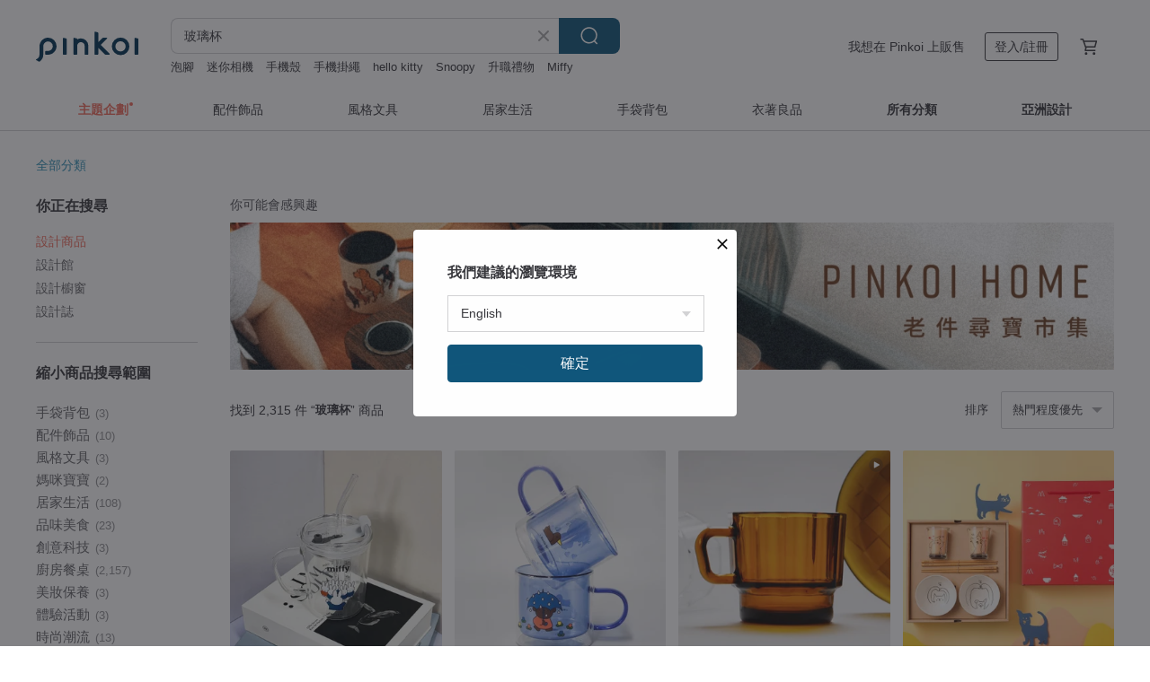

--- FILE ---
content_type: text/html; charset=utf-8
request_url: https://hk.pinkoi.com/search?q=%E7%8E%BB%E7%92%83%E6%9D%AF&ref_sec=related_keywords&ref_posn=10&ref_related_kw_type=auto&ref_created=1685960511&ref_entity=search_item_list&ref_entity_id=%E5%BE%A9%E6%B4%BB%E7%AF%80%E5%85%94%E5%AD%90&ref_page=1&ref_pgsz=60&ref_pgsess=1685960511
body_size: 29599
content:

<!doctype html>

<html lang="zh-Hant-HK" class="web no-js s-not-login s-zh_TW webkit" xmlns:fb="http://ogp.me/ns/fb#">
<head prefix="og: http://ogp.me/ns# fb: http://ogp.me/ns/fb# ilovepinkoi: http://ogp.me/ns/fb/ilovepinkoi#">
    <meta charset="utf-8">

        <title>香港玻璃杯推薦！高質實用/人氣好評款式</title>
    <meta name="keywords" content="玻璃杯">

        <meta name="description" content="享受咖啡，當然要有你的專屬玻璃杯！Pinkoi 精選玻璃杯推介，不同種類、牌子尺寸、材質、設計、容量玻璃杯任你揀，無論是陶瓷、玻璃、保溫得材質都有！打造日常美好生活～新會員首單運費最高減 HK$50，更有不定時快閃優惠，即逛百萬會員好評玻璃杯，讓 Pinkoi 為你精選心動好設計。">

    <meta name="twitter:card" content="summary_large_image">

        <meta property="og:title" content="玻璃杯 | Pinkoi">
        <meta property="og:description" content="玻璃杯的搜尋結果 - 2,315件。你想找的玻璃杯盡在 Pinkoi，新會員享 APP 運費優惠，最高減 HK$50！立刻逛逛百萬會員好評推薦的玻璃杯商品，Pinkoi 堅持用好品味、獨特設計實現你對生活詮釋的想像。">
        <meta property="og:image" content="https://cdn01.pinkoi.com/product/6MntR9dR/0/1/800x0.jpg">

    <meta property="og:type" content="product">
        <meta property="og:url" content="https://hk.pinkoi.com/search?q=%E7%8E%BB%E7%92%83%E6%9D%AF&ref_sec=related_keywords&ref_posn=10&ref_related_kw_type=auto&ref_created=1685960511&ref_entity=search_item_list&ref_entity_id=%E5%BE%A9%E6%B4%BB%E7%AF%80%E5%85%94%E5%AD%90&ref_page=1&ref_pgsz=60&ref_pgsess=1685960511"><link rel="canonical" href="https://hk.pinkoi.com/search?q=%E7%8E%BB%E7%92%83%E6%9D%AF"><link rel="next" href="https://hk.pinkoi.com/search?q=%E7%8E%BB%E7%92%83%E6%9D%AF&page=2">

    <link rel="alternate" href="android-app://com.pinkoi/http/hk.pinkoi.com/search?q=%E7%8E%BB%E7%92%83%E6%9D%AF">

        <script type="application/ld+json">{"@context": "http://schema.org", "@type": "BreadcrumbList", "itemListElement": [{"@type": "ListItem", "position": 1, "item": {"@id": "https://hk.pinkoi.com", "name": "Pinkoi"}}, {"@type": "ListItem", "position": 2, "item": {"@id": "https://hk.pinkoi.com/search", "name": "Search"}}, {"@type": "ListItem", "position": 3, "item": {"@id": "https://hk.pinkoi.com/search?q=%E7%8E%BB%E7%92%83%E6%9D%AF", "name": "\u73bb\u7483\u676f"}}]}</script>

        <script type="application/ld+json">{"@context": "http://schema.org", "@type": "Product", "productID": "6MntR9dR", "sku": "6MntR9dR", "name": "\u6f02\u6d6e\u5317\u6975\u718a\u73bb\u7483\u676f", "description": "\uff0a\u8cb7\u5c31\u9001\u676f\u5957\uff01\uff01\n\u5546\u54c1\uff5c\u5317\u6975\u718a\u676f\uff0b\u73bb\u7483\u6316\u5b54\u676f\u84cb\uff0b\u77fd\u81a0\u5708\uff0b\u7070\u5361\u79ae\u76d2 (\u4e0d\u542b\u5438\u7ba1\uff09", "image": ["https://cdn01.pinkoi.com/product/6MntR9dR/0/1/500x0.jpg"], "brand": {"@type": "Brand", "name": "MILX"}, "offers": {"@type": "Offer", "priceCurrency": "HKD", "price": 212.8, "availability": "http://schema.org/InStock", "priceValidUntil": "2026-05-24", "itemCondition": "http://schema.org/NewCondition", "url": "https://hk.pinkoi.com/product/6MntR9dR", "seller": {"@type": "Organization", "name": "MILX", "url": "https://hk.pinkoi.com/store/milx"}, "hasMerchantReturnPolicy": [{"@type": "MerchantReturnPolicy", "returnPolicyCategory": "https://schema.org/MerchantReturnFiniteReturnWindow", "merchantReturnDays": 7, "returnMethod": "https://schema.org/ReturnByMail", "returnFees": "https://schema.org/FreeReturn", "applicableCountry": ["TW", "HK", "MO", "TH", "JP", "CN", "US", "SG", "CA"]}]}, "aggregateRating": {"@type": "AggregateRating", "ratingValue": 4.9, "reviewCount": 606}}</script><script type="application/ld+json">{"@context": "http://schema.org", "@type": "Product", "productID": "QfqMXy52", "sku": "QfqMXy52", "name": "\u3010\u65b0\u54c1\u3011\u65e5\u672cADERIA \u624b\u4f5c\u5674\u7802\u8c93\u54aa\u73bb\u7483\u676f340ml-\u51713\u6b3e", "description": "\u676f\u8eab\u70ba\u4e0b\u5bec\u4e0a\u7a84\u7684\u9b31\u91d1\u9999\u9020\u578b\uff0c\u66f4\u80fd\u896f\u6258\u98f2\u54c1\u9999\u6c23\uff0c\u676f\u5b50\u80cc\u5f8c\u9084\u80fd\u770b\u5230\u53ef\u611b\u7684\u5c3e\u5df4\uff01\u6bcf\u6b3e\u82b1\u8272\u7684\u5c3e\u5df4\u65b9\u5411\u8207\u7c97\u7d30\u4e5f\u4e0d\u76e1\u76f8\u540c\uff0c\u662f\u500b\u5c0f\u5de7\u601d\u3002", "image": ["https://cdn01.pinkoi.com/product/QfqMXy52/0/1/500x0.jpg"], "brand": {"@type": "Brand", "name": "ADERIA \u6d25\u8f15\u73bb\u7483"}, "offers": {"@type": "Offer", "priceCurrency": "HKD", "price": 195.0, "availability": "http://schema.org/InStock", "priceValidUntil": "2026-05-24", "itemCondition": "http://schema.org/NewCondition", "url": "https://hk.pinkoi.com/product/QfqMXy52", "seller": {"@type": "Organization", "name": "ADERIA \u6d25\u8f15\u73bb\u7483", "url": "https://hk.pinkoi.com/store/aderia"}, "hasMerchantReturnPolicy": [{"@type": "MerchantReturnPolicy", "returnPolicyCategory": "https://schema.org/MerchantReturnFiniteReturnWindow", "merchantReturnDays": 7, "returnMethod": "https://schema.org/ReturnByMail", "returnFees": "https://schema.org/FreeReturn", "applicableCountry": ["TW", "HK", "MO", "TH", "JP", "CN", "US", "SG", "CA"]}]}, "aggregateRating": {"@type": "AggregateRating", "ratingValue": 5.0, "reviewCount": 1210}}</script><script type="application/ld+json">{"@context": "http://schema.org", "@type": "Product", "productID": "WqU4SkhJ", "sku": "WqU4SkhJ", "name": "\u30101107 one one zero seven\u3011\u5927\u73bb\u7483\u676f", "description": "*\u97d3\u570b\u6587\u5275\u54c1\u724c1107 one one zero seven\u6b63\u5f0f\u6388\u6b0a\u8ca9\u552e*", "image": ["https://cdn01.pinkoi.com/product/WqU4SkhJ/0/1/500x0.jpg"], "brand": {"@type": "Brand", "name": "one one zero seven x Taiwan"}, "offers": {"@type": "Offer", "priceCurrency": "HKD", "price": 206.8, "availability": "http://schema.org/InStock", "priceValidUntil": "2026-05-24", "itemCondition": "http://schema.org/NewCondition", "url": "https://hk.pinkoi.com/product/WqU4SkhJ", "seller": {"@type": "Organization", "name": "one one zero seven x Taiwan", "url": "https://hk.pinkoi.com/store/1107-tw"}, "hasMerchantReturnPolicy": [{"@type": "MerchantReturnPolicy", "returnPolicyCategory": "https://schema.org/MerchantReturnFiniteReturnWindow", "merchantReturnDays": 7, "returnMethod": "https://schema.org/ReturnByMail", "returnFees": "https://schema.org/FreeReturn", "applicableCountry": ["TW", "HK", "MO", "TH", "JP", "CN", "US", "SG", "CA"]}]}, "aggregateRating": {"@type": "AggregateRating", "ratingValue": 5.0, "reviewCount": 12}}</script><script type="application/ld+json">{"@context": "http://schema.org", "@type": "Product", "productID": "AUWzXwKu", "sku": "AUWzXwKu", "name": "\u65e5\u672cADERIA \u91d1\u7b94\u9583\u720d\u8c93\u638c\u73bb\u7483\u676f300ml / \u5171\u4e09\u6b3e", "description": "\u8c93\u54aa\u8edf\u7dbf\u7dbf\u7684\u5c0f\u624b\u8db3\uff0cQ\u547c\u547c\u7684\u5c0f\u8089\u7403\uff0c\u4ee5\u8c93\u8db3\u70ba\u4e3b\u984c\u8a2d\u8a08\u7684\u73bb\u7483\u676f\uff0c\u8868\u5c64\u7d30\u81a9\u7684\u78e8\u7802\u5de5\u85dd\u66f4\u80fd\u611f\u53d7\u8c93\u54aa\u7684\u84ec\u9b06\u611f\u8207\u82b1\u7d0b\u3002", "image": ["https://cdn02.pinkoi.com/product/AUWzXwKu/0/1/500x0.jpg"], "brand": {"@type": "Brand", "name": "ADERIA \u6d25\u8f15\u73bb\u7483"}, "offers": {"@type": "Offer", "priceCurrency": "HKD", "price": 278.1, "availability": "http://schema.org/InStock", "priceValidUntil": "2026-05-24", "itemCondition": "http://schema.org/NewCondition", "url": "https://hk.pinkoi.com/product/AUWzXwKu", "seller": {"@type": "Organization", "name": "ADERIA \u6d25\u8f15\u73bb\u7483", "url": "https://hk.pinkoi.com/store/aderia"}, "hasMerchantReturnPolicy": [{"@type": "MerchantReturnPolicy", "returnPolicyCategory": "https://schema.org/MerchantReturnFiniteReturnWindow", "merchantReturnDays": 7, "returnMethod": "https://schema.org/ReturnByMail", "returnFees": "https://schema.org/FreeReturn", "applicableCountry": ["TW", "HK", "MO", "TH", "JP", "CN", "US", "SG", "CA"]}]}, "aggregateRating": {"@type": "AggregateRating", "ratingValue": 5.0, "reviewCount": 1210}}</script><script type="application/ld+json">{"@context": "http://schema.org", "@type": "Product", "productID": "JC4T6sKk", "sku": "JC4T6sKk", "name": "\u516b\u89d2\u6728\u7d0b\u73bb\u7483\u676f", "description": "1980\u5e74\u4ee3\u65e5\u672c\u88fd\uff0c\u5eab\u5b58\u672a\u7528\u54c1\u3002\n\n\u516b\u89d2\u76f4\u7b52\u676f\u8eab\uff0c\u4e26\u6709\u6728\u7d0b\u6d6e\u51f8\u9020\u578b\u932f\u843d\uff0c\n\u66f4\u6dfb\u7d30\u7bc0!\n\n\u53ef\u4f5c\u70ba\u65e5\u5e38\u98f2\u7528\u7684\u73bb\u7483\u676f\uff0c\u4e5f\u5f88\u9069\u5408\u627f\u88dd\u5496\u5561\u3001\u6c23\u6ce1\u98f2\u4f7f\u7528\u3002\n\n|\n\u00d86.5 * H12 cm\n\u5bb9\u91cf 280ml\n\u5bb9\u91cf 28", "image": ["https://cdn02.pinkoi.com/product/JC4T6sKk/0/1/500x0.jpg"], "brand": {"@type": "Brand", "name": "\u82b3\u83ef\u9078\u7269"}, "offers": {"@type": "Offer", "priceCurrency": "HKD", "price": 105.0, "availability": "http://schema.org/InStock", "priceValidUntil": "2026-05-24", "itemCondition": "http://schema.org/NewCondition", "url": "https://hk.pinkoi.com/product/JC4T6sKk", "seller": {"@type": "Organization", "name": "\u82b3\u83ef\u9078\u7269", "url": "https://hk.pinkoi.com/store/old-light-selection"}, "hasMerchantReturnPolicy": [{"@type": "MerchantReturnPolicy", "returnPolicyCategory": "https://schema.org/MerchantReturnFiniteReturnWindow", "merchantReturnDays": 7, "returnMethod": "https://schema.org/ReturnByMail", "returnFees": "https://schema.org/FreeReturn", "applicableCountry": ["TW", "HK", "MO", "TH", "JP", "CN", "US", "SG", "CA"]}]}, "aggregateRating": {"@type": "AggregateRating", "ratingValue": 5.0, "reviewCount": 137}}</script><script type="application/ld+json">{"@context": "http://schema.org", "@type": "Product", "productID": "hUER76Zs", "sku": "hUER76Zs", "name": "\u65e5\u672cDecole \u9910\u5177 - Fika \u7cfb\u5217\u73bb\u7483\u676f", "description": "\u65e5\u672cDecole \u9910\u5177 - Fika \u7cfb\u5217\u73bb\u7483\u676f : Fika\u8c93\u8207\u6c34\u679c\u8a2d\u8a08\u7684\u73bb\u7483\u676f\u7cfb\u5217\u3002", "image": ["https://cdn01.pinkoi.com/product/hUER76Zs/0/1/500x0.jpg"], "brand": {"@type": "Brand", "name": "Decole Concombre \u751f\u6d3b\u96dc\u8ca8"}, "offers": {"@type": "Offer", "priceCurrency": "HKD", "price": 78.0, "availability": "http://schema.org/InStock", "priceValidUntil": "2026-05-24", "itemCondition": "http://schema.org/NewCondition", "url": "https://hk.pinkoi.com/product/hUER76Zs", "seller": {"@type": "Organization", "name": "Decole Concombre \u751f\u6d3b\u96dc\u8ca8", "url": "https://hk.pinkoi.com/store/decoleconcombre"}, "hasMerchantReturnPolicy": [{"@type": "MerchantReturnPolicy", "returnPolicyCategory": "https://schema.org/MerchantReturnFiniteReturnWindow", "merchantReturnDays": 7, "returnMethod": "https://schema.org/ReturnByMail", "returnFees": "https://schema.org/FreeReturn", "applicableCountry": ["TW", "HK", "MO", "TH", "JP", "CN", "US", "SG", "CA"]}]}, "aggregateRating": {"@type": "AggregateRating", "ratingValue": 5.0, "reviewCount": 1518}}</script><script type="application/ld+json">{"@context": "http://schema.org", "@type": "Product", "productID": "cNn8CCYj", "sku": "cNn8CCYj", "name": "\u65e5\u672cADERIA \u662d\u548c\u5fa9\u53e4\u9ad8\u8173\u73bb\u7483\u676f305ml / \u51715\u6b3e", "description": "1970\u5e74\u4ee3\u7d93\u5178\u662d\u548c\u5fa9\u53e4\u7cfb\u5217\uff0c\u82b1\u6735\u5716\u6848\u6563\u767c\u8457\u662d\u548c\u5e74\u4ee3\u6c1b\u570d\uff0c\u7d50\u5408\u73fe\u4ee3\u5143\u7d20\u7684\u73bb\u7483\u676f\u6d41\u7dda", "image": ["https://cdn01.pinkoi.com/product/cNn8CCYj/0/1/500x0.jpg"], "brand": {"@type": "Brand", "name": "ADERIA \u6d25\u8f15\u73bb\u7483"}, "offers": {"@type": "Offer", "priceCurrency": "HKD", "price": 198.0, "availability": "http://schema.org/InStock", "priceValidUntil": "2026-05-24", "itemCondition": "http://schema.org/NewCondition", "url": "https://hk.pinkoi.com/product/cNn8CCYj", "seller": {"@type": "Organization", "name": "ADERIA \u6d25\u8f15\u73bb\u7483", "url": "https://hk.pinkoi.com/store/aderia"}, "hasMerchantReturnPolicy": [{"@type": "MerchantReturnPolicy", "returnPolicyCategory": "https://schema.org/MerchantReturnFiniteReturnWindow", "merchantReturnDays": 7, "returnMethod": "https://schema.org/ReturnByMail", "returnFees": "https://schema.org/FreeReturn", "applicableCountry": ["TW", "HK", "MO", "TH", "JP", "CN", "US", "SG", "CA"]}]}, "aggregateRating": {"@type": "AggregateRating", "ratingValue": 5.0, "reviewCount": 1210}}</script><script type="application/ld+json">{"@context": "http://schema.org", "@type": "Product", "productID": "P8RT56gs", "sku": "P8RT56gs", "name": "\u301024H\u51fa\u8ca8\u3011\u65e5\u672cADERIA \u53ef\u611b\u8c93\u638c\u8089\u7403\u73bb\u7483\u676f 300", "description": "\u8c93\u54aa\u8edf\u7dbf\u7dbf\u7684\u5c0f\u624b\u8db3\uff0cQ\u547c\u547c\u7684\u5c0f\u8089\u7403\uff0c\u4ee5\u8c93\u8db3\u70ba\u4e3b\u984c\u8a2d\u8a08\u7684\u73bb\u7483\u676f\uff0c\u8868\u5c64\u7d30\u81a9\u7684\u78e8\u7802\u5de5\u85dd\u66f4\u80fd\u611f\u53d7\u8c93\u54aa\u7684\u84ec\u9b06\u611f\u8207\u82b1\u7d0b\u3002", "image": ["https://cdn02.pinkoi.com/product/P8RT56gs/0/1/500x0.jpg"], "brand": {"@type": "Brand", "name": "ADERIA \u6d25\u8f15\u73bb\u7483"}, "offers": {"@type": "Offer", "priceCurrency": "HKD", "price": 169.2, "availability": "http://schema.org/InStock", "priceValidUntil": "2026-05-24", "itemCondition": "http://schema.org/NewCondition", "url": "https://hk.pinkoi.com/product/P8RT56gs", "seller": {"@type": "Organization", "name": "ADERIA \u6d25\u8f15\u73bb\u7483", "url": "https://hk.pinkoi.com/store/aderia"}, "hasMerchantReturnPolicy": [{"@type": "MerchantReturnPolicy", "returnPolicyCategory": "https://schema.org/MerchantReturnFiniteReturnWindow", "merchantReturnDays": 7, "returnMethod": "https://schema.org/ReturnByMail", "returnFees": "https://schema.org/FreeReturn", "applicableCountry": ["TW", "HK", "MO", "TH", "JP", "CN", "US", "SG", "CA"]}]}, "aggregateRating": {"@type": "AggregateRating", "ratingValue": 5.0, "reviewCount": 1210}}</script><script type="application/ld+json">{"@context": "http://schema.org", "@type": "Product", "productID": "n3Gt4e9G", "sku": "n3Gt4e9G", "name": "\u53f0\u5f0f\u7a97\u82b1\u73bb\u7483\u676f410cc", "description": "\u53f0\u7063\u65e9\u671f\u5e74\u4ee3\u5e38\u898b\u7684\u58d3\u82b1\u73bb\u7483\uff0c\u662f\u898b\u8b49\u53f0\u7063\u5de5\u696d\u8d77\u98db\u7684\u5171\u540c\u7684\u7e41\u69ae\u5370\u8a18\uff0c\u6b64\u6b3e\u7a97\u82b1\u73bb\u7483\u676f\u662f\u8f49\u5316\u6d77\u68e0\u82b1\u6b3e\u7684\u58d3\u82b1\u73bb\u7483\uff0c\u5c07\u5176\u5316\u7e41\u70ba\u7c21\u904b\u7528\u5728\u73bb\u7483\u676f\u4e0a\u3002", "image": ["https://cdn02.pinkoi.com/product/n3Gt4e9G/0/1/500x0.jpg"], "brand": {"@type": "Brand", "name": "Reform \u9769\u5275"}, "offers": {"@type": "Offer", "priceCurrency": "HKD", "price": 65.6, "availability": "http://schema.org/InStock", "priceValidUntil": "2026-05-24", "itemCondition": "http://schema.org/NewCondition", "url": "https://hk.pinkoi.com/product/n3Gt4e9G", "seller": {"@type": "Organization", "name": "Reform \u9769\u5275", "url": "https://hk.pinkoi.com/store/reform"}, "hasMerchantReturnPolicy": [{"@type": "MerchantReturnPolicy", "returnPolicyCategory": "https://schema.org/MerchantReturnFiniteReturnWindow", "merchantReturnDays": 7, "returnMethod": "https://schema.org/ReturnByMail", "returnFees": "https://schema.org/FreeReturn", "applicableCountry": ["TW", "HK", "MO", "TH", "JP", "CN", "US", "SG", "CA"]}]}, "aggregateRating": {"@type": "AggregateRating", "ratingValue": 4.9, "reviewCount": 51}}</script><script type="application/ld+json">{"@context": "http://schema.org", "@type": "Product", "productID": "ZsUjLjBZ", "sku": "ZsUjLjBZ", "name": "\u6f02\u6d6e\u6cb3\u99ac\u73bb\u7483\u676f", "description": "\uff0a\u8cb7\u5c31\u9001\u676f\u5957\uff01\uff01\n\u5546\u54c1\uff5c\u6cb3\u99ac\u676f\uff0b\u73bb\u7483\u6316\u5b54\u676f\u84cb\uff0b\u77fd\u81a0\u5708\uff0b\u7070\u5361\u79ae\u76d2 \uff08\u4e0d\u542b\u5438\u7ba1\uff09", "image": ["https://cdn01.pinkoi.com/product/ZsUjLjBZ/0/1/500x0.jpg"], "brand": {"@type": "Brand", "name": "MILX"}, "offers": {"@type": "Offer", "priceCurrency": "HKD", "price": 212.8, "availability": "http://schema.org/InStock", "priceValidUntil": "2026-05-24", "itemCondition": "http://schema.org/NewCondition", "url": "https://hk.pinkoi.com/product/ZsUjLjBZ", "seller": {"@type": "Organization", "name": "MILX", "url": "https://hk.pinkoi.com/store/milx"}, "hasMerchantReturnPolicy": [{"@type": "MerchantReturnPolicy", "returnPolicyCategory": "https://schema.org/MerchantReturnFiniteReturnWindow", "merchantReturnDays": 7, "returnMethod": "https://schema.org/ReturnByMail", "returnFees": "https://schema.org/FreeReturn", "applicableCountry": ["TW", "HK", "MO", "TH", "JP", "CN", "US", "SG", "CA"]}]}, "aggregateRating": {"@type": "AggregateRating", "ratingValue": 4.9, "reviewCount": 606}}</script><script type="application/ld+json">{"@context": "http://schema.org", "@type": "Product", "productID": "wpi2kE9z", "sku": "wpi2kE9z", "name": "\u3010Mao's \u6a02\u9676\u9676 x \u5beb\u5b57\u7684\u4eba\u3011\u65e5\u65e5\u795d\u798f \u73bb\u7483\u676f\u79ae\u76d2\u7d44", "description": "\u2022\u3000\u5e74\u5ea6\u65b0\u54c1  |  \u795d\u798f\u7cfb\u5217\u5168\u65b0\u767b\u5834\n\u2022\u3000\u806f\u540d\u5408\u4f5c  |  \u7531\u66f8\u6cd5\u85dd\u8853\u300c\u5beb\u5b57\u7684\u4eba\u300d\u984c\u5b57\n\u2022\u3000\u767e\u642d\u63a8\u85a6  |  \u591a\u6a23\u6b3e\u5f0f\u4efb\u642d\u914d\uff0c\u9001\u79ae\u6700\u7528\u5fc3\n\u2022\u3000\u4f01\u696d\u79ae\u8d08  |  \u71b1\u9580\u6307\u5b9a\u79ae\u76d2\u6b3e\u5f0f\uff0c\u4f01\u696d\u9996\u9078\n\u2022\u3000\u5b89\u5fc3\u4fdd\u8a3c  |  \u901a\u904eSGS\u6aa2\u9a57\u5408\u683c", "image": ["https://cdn01.pinkoi.com/product/wpi2kE9z/0/1/500x0.jpg"], "brand": {"@type": "Brand", "name": "Mao\u2019s\u6a02\u9676\u9676"}, "offers": {"@type": "Offer", "priceCurrency": "HKD", "price": 144.0, "availability": "http://schema.org/InStock", "priceValidUntil": "2026-05-24", "itemCondition": "http://schema.org/NewCondition", "url": "https://hk.pinkoi.com/product/wpi2kE9z", "seller": {"@type": "Organization", "name": "Mao\u2019s\u6a02\u9676\u9676", "url": "https://hk.pinkoi.com/store/maostudio"}, "hasMerchantReturnPolicy": [{"@type": "MerchantReturnPolicy", "returnPolicyCategory": "https://schema.org/MerchantReturnFiniteReturnWindow", "merchantReturnDays": 7, "returnMethod": "https://schema.org/ReturnByMail", "returnFees": "https://schema.org/FreeReturn", "applicableCountry": ["TW", "HK", "MO", "TH", "JP", "CN", "US", "SG", "CA"]}]}, "aggregateRating": {"@type": "AggregateRating", "ratingValue": 5.0, "reviewCount": 9956}}</script><script type="application/ld+json">{"@context": "http://schema.org", "@type": "Product", "productID": "KRdKqt9F", "sku": "KRdKqt9F", "name": "\u53f0\u7063\u57ce\u5e02\u7d00\u5ff5\u5564\u9152\u676f/\u73bb\u7483\u676f(\u53f0\u4e2d)", "description": "\u65e5\u5e38\u751f\u6d3b\u96a8\u8655\u53ef\u898b143cc\u5564\u9152\u676f\uff0c\u91ce\u9910\u98a8\u683c\u3001\u89aa\u53cb\u805a\u6703\u3001\u9910\u684c\u559c\u5bb4\uff0c\u90fd\u4e0d\u96e3\u9047\u4e0a\u3002\n\u4f86\u597d\u7d50\u5408\u300c143cc\u7d93\u5178\u5564\u9152\u676f\u300d\u8207\u300c\u81fa\u7063\u7279\u8272\u7b26\u865f\u300d\uff0c\u628a\u5927\u5bb6\u719f\u6089\u7684\u6fc3\u6fc3\u81fa\u7063\u5473\u5fa9\u523b\u5728\u676f\u9762\u3002\n\u81fa\u7063\u8a2d\u8a08\u3001\u81fa\u7063\u88fd\u9020\u3002", "image": ["https://cdn01.pinkoi.com/product/KRdKqt9F/0/2/500x0.jpg"], "brand": {"@type": "Brand", "name": "\u4f86\u597d LAI HAO"}, "offers": {"@type": "Offer", "priceCurrency": "HKD", "price": 45.0, "availability": "http://schema.org/InStock", "priceValidUntil": "2026-05-24", "itemCondition": "http://schema.org/NewCondition", "url": "https://hk.pinkoi.com/product/KRdKqt9F", "seller": {"@type": "Organization", "name": "\u4f86\u597d LAI HAO", "url": "https://hk.pinkoi.com/store/laihao"}, "hasMerchantReturnPolicy": [{"@type": "MerchantReturnPolicy", "returnPolicyCategory": "https://schema.org/MerchantReturnFiniteReturnWindow", "merchantReturnDays": 7, "returnMethod": "https://schema.org/ReturnByMail", "returnFees": "https://schema.org/FreeReturn", "applicableCountry": ["TW", "HK", "MO", "TH", "JP", "CN", "US", "SG", "CA"]}]}, "aggregateRating": {"@type": "AggregateRating", "ratingValue": 5.0, "reviewCount": 1260}}</script><script type="application/ld+json">{"@context": "http://schema.org", "@type": "Product", "productID": "CyByxtw9", "sku": "CyByxtw9", "name": "\u3010\u96d9\u5c64\u628a\u624b\u73bb\u7483\u676f\u3011 \u5e36\u8d70\u4f60/\u59b3\u7684\u4e0d\u5feb\u6a02", "description": "\u4eba\u751f\u5c31\u662f\u5feb\u6a02\u8207\u60b2\u50b7\u4ea4\u7e54\u800c\u6210\uff0c\n\u591a\u559d\u9ede\u751a\u9ebc\u4f86\u6c96\u8d70\u4f60\u7684\u4e0d\u5feb\u6a02\uff0c\n\u8b93\u5feb\u6a02\u7684\u4e8b\u60c5\u7559\u7d66\u7576\u4e0b\u7684\u81ea\u5df1\u3002", "image": ["https://cdn02.pinkoi.com/product/CyByxtw9/0/1/500x0.jpg"], "brand": {"@type": "Brand", "name": "Sasaki Zaki Yui \u2027 \u5d0e\u512a"}, "offers": {"@type": "Offer", "priceCurrency": "HKD", "price": 98.4, "availability": "http://schema.org/InStock", "priceValidUntil": "2026-05-24", "itemCondition": "http://schema.org/NewCondition", "url": "https://hk.pinkoi.com/product/CyByxtw9", "seller": {"@type": "Organization", "name": "Sasaki Zaki Yui \u2027 \u5d0e\u512a", "url": "https://hk.pinkoi.com/store/sasakizakiyui"}, "hasMerchantReturnPolicy": [{"@type": "MerchantReturnPolicy", "returnPolicyCategory": "https://schema.org/MerchantReturnFiniteReturnWindow", "merchantReturnDays": 7, "returnMethod": "https://schema.org/ReturnByMail", "returnFees": "https://schema.org/FreeReturn", "applicableCountry": ["TW", "HK", "MO", "TH", "JP", "CN", "US", "SG", "CA"]}]}, "aggregateRating": {"@type": "AggregateRating", "ratingValue": 4.7, "reviewCount": 9}}</script><script type="application/ld+json">{"@context": "http://schema.org", "@type": "Product", "productID": "P3GRyeYg", "sku": "P3GRyeYg", "name": "\u3010\u5168\u57ce\u8d70\u5851\u3011-\u6975\u7c21-RINBO\u6c23\u58d3\u7cfb \u8010\u71b1\u73bb\u7483\u96a8\u8eab\u676f |\u96f2\u77f3\u7d0b", "description": "RINBO \u53ef\u80fd\u662f\u60a8\u898b\u904e\u7684\u6700\u597d\u7528\u7684\u73bb\u7483\u96a8\u8eab\u676f\u3002\n\u5275\u65b0\u6027\u7684\u6975\u7c21\u5bc6\u5c01\u7d50\u69cb\u548c\u6975\u7c21\u958b\u95dc\u64cd\u4f5c\u8b93\u60a8\u77ac\u9593\u6210\u70ba\u7126\u9ede\u3002", "image": ["https://cdn02.pinkoi.com/product/P3GRyeYg/0/6/500x0.jpg"], "brand": {"@type": "Brand", "name": "Simple Lab Experience"}, "offers": {"@type": "Offer", "priceCurrency": "HKD", "price": 138.0, "availability": "http://schema.org/InStock", "priceValidUntil": "2026-05-24", "itemCondition": "http://schema.org/NewCondition", "url": "https://hk.pinkoi.com/product/P3GRyeYg", "seller": {"@type": "Organization", "name": "Simple Lab Experience", "url": "https://hk.pinkoi.com/store/simplelab"}, "hasMerchantReturnPolicy": [{"@type": "MerchantReturnPolicy", "returnPolicyCategory": "https://schema.org/MerchantReturnFiniteReturnWindow", "merchantReturnDays": 7, "returnMethod": "https://schema.org/ReturnByMail", "returnFees": "https://schema.org/FreeReturn", "applicableCountry": ["TW", "HK", "MO", "TH", "JP", "CN", "US", "SG", "CA"]}]}, "aggregateRating": {"@type": "AggregateRating", "ratingValue": 4.9, "reviewCount": 702}}</script><script type="application/ld+json">{"@context": "http://schema.org", "@type": "Product", "productID": "fdHTaQP4", "sku": "fdHTaQP4", "name": "\u65e5\u672cDecole \u9910\u5177 - \u53ef\u611b\u82b1\u5712\u9c3b\u7cfb\u5217\u73bb\u7483\u676f", "description": "\u65e5\u672cDecole \u9910\u5177 - \u53ef\u611b\u82b1\u5712\u9c3b\u7cfb\u5217\u73bb\u7483\u676f\uff1a\u2606\u5f88\u53ef\u611b\u7684\u9020\u578b\ud83d\ude0d\u9019\u662f\u4e00\u6b3e\u6709\u9ede\u4e0d\u5c0b\u5e38\u7684\u73bb\u7483\u676f\uff0c\u6709\u4e00\u689d\u9c3b\u9b5a\u5f9e\u98f2\u6599\u4e2d\u5f48\u51fa\uff01\u2606", "image": ["https://cdn01.pinkoi.com/product/fdHTaQP4/0/1/500x0.jpg"], "brand": {"@type": "Brand", "name": "Decole Concombre \u751f\u6d3b\u96dc\u8ca8"}, "offers": {"@type": "Offer", "priceCurrency": "HKD", "price": 158.0, "availability": "http://schema.org/InStock", "priceValidUntil": "2026-05-24", "itemCondition": "http://schema.org/NewCondition", "url": "https://hk.pinkoi.com/product/fdHTaQP4", "seller": {"@type": "Organization", "name": "Decole Concombre \u751f\u6d3b\u96dc\u8ca8", "url": "https://hk.pinkoi.com/store/decoleconcombre"}, "hasMerchantReturnPolicy": [{"@type": "MerchantReturnPolicy", "returnPolicyCategory": "https://schema.org/MerchantReturnFiniteReturnWindow", "merchantReturnDays": 7, "returnMethod": "https://schema.org/ReturnByMail", "returnFees": "https://schema.org/FreeReturn", "applicableCountry": ["TW", "HK", "MO", "TH", "JP", "CN", "US", "SG", "CA"]}]}, "aggregateRating": {"@type": "AggregateRating", "ratingValue": 5.0, "reviewCount": 1518}}</script><script type="application/ld+json">{"@context": "http://schema.org", "@type": "Product", "productID": "DJAJLQYx", "sku": "DJAJLQYx", "name": "PURE\u96d9\u5c64\u73bb\u7483\u676f-\u6e05\u900f/\u900f\u9ed1", "description": "\u25b8\u5927\u53e3\u5f91\u597d\u6e05\u6d17\n\u25b8380ml \u6eff\u8db3\u65e5\u5e38\u5927\u5bb9\u91cf\u628a\u624b\u676f\n\u25b8\u6e05\u900f\u8272\u3001\u900f\u9ed1\u8272 \u5169\u7a2e\u984f\u8272\u96a8\u4f60\u9078", "image": ["https://cdn01.pinkoi.com/product/DJAJLQYx/0/1/500x0.jpg"], "brand": {"@type": "Brand", "name": "\u597d\u73bb GOODGLAS"}, "offers": {"@type": "Offer", "priceCurrency": "HKD", "price": 133.9, "availability": "http://schema.org/InStock", "priceValidUntil": "2026-05-24", "itemCondition": "http://schema.org/NewCondition", "url": "https://hk.pinkoi.com/product/DJAJLQYx", "seller": {"@type": "Organization", "name": "\u597d\u73bb GOODGLAS", "url": "https://hk.pinkoi.com/store/redliuli"}, "hasMerchantReturnPolicy": [{"@type": "MerchantReturnPolicy", "returnPolicyCategory": "https://schema.org/MerchantReturnFiniteReturnWindow", "merchantReturnDays": 7, "returnMethod": "https://schema.org/ReturnByMail", "returnFees": "https://schema.org/FreeReturn", "applicableCountry": ["TW", "HK", "MO", "TH", "JP", "CN", "US", "SG", "CA"]}]}, "aggregateRating": {"@type": "AggregateRating", "ratingValue": 4.9, "reviewCount": 2847}}</script><script type="application/ld+json">{"@context": "http://schema.org", "@type": "Product", "productID": "dKbf5WAZ", "sku": "dKbf5WAZ", "name": "\u96e8\u505c\u6642\u5206\u73bb\u7483\u676f / \u65e9\u6668\u85cd", "description": "\u4ee5\u65e9\u6668\u96e8\u505c\u6642\u5206\u70ba\u9748\u611f\u88fd\u4f5c\u7684\u73bb\u7483\u676f\u3002\u53ef\u4ee5\u4eab\u53d7\u6dfa\u85cd\u8207\u7da0\u7684\u6e05\u723d\u8272\u8abf\uff0c\u4ee5\u53ca\u5927\u5c0f\u6c23\u6ce1\u7684\u6f38\u5c64\u7f8e\u611f\u3002\u70ba\u6bcf\u65e5\u9910\u684c\u5e36\u4f86\u660e\u4eae\u4e14\u6d3b\u6f51\u7684\u5370\u8c61\uff0c\u4e5f\u975e\u5e38\u9069\u5408\u9001\u79ae\u3002\u5c3a\u5bf8\uff1a\u76f4\u5f91\u7d04 70 mm\uff0c\u9ad8\u7d04 90 mm \u3002", "image": ["https://cdn01.pinkoi.com/product/dKbf5WAZ/0/1/500x0.jpg"], "brand": {"@type": "Brand", "name": "yutenglassworks"}, "offers": {"@type": "Offer", "priceCurrency": "HKD", "price": 227.3, "availability": "http://schema.org/InStock", "priceValidUntil": "2026-05-24", "itemCondition": "http://schema.org/NewCondition", "url": "https://hk.pinkoi.com/product/dKbf5WAZ", "seller": {"@type": "Organization", "name": "yutenglassworks", "url": "https://hk.pinkoi.com/store/yutenglassworks"}, "hasMerchantReturnPolicy": [{"@type": "MerchantReturnPolicy", "returnPolicyCategory": "https://schema.org/MerchantReturnFiniteReturnWindow", "merchantReturnDays": 7, "returnMethod": "https://schema.org/ReturnByMail", "returnFees": "https://schema.org/FreeReturn", "applicableCountry": ["TW", "HK", "MO", "TH", "JP", "CN", "US", "SG", "CA"]}]}, "aggregateRating": {"@type": "AggregateRating", "ratingValue": 5.0, "reviewCount": 5}}</script><script type="application/ld+json">{"@context": "http://schema.org", "@type": "Product", "productID": "A9pTjCZm", "sku": "A9pTjCZm", "name": "\u53f0\u7063\u57ce\u5e02\u7d00\u5ff5\u5564\u9152\u676f/\u73bb\u7483\u676f(\u53f0\u5317\u7279\u5225\u6b3e) \u53f0\u7063\u7d00\u5ff5\u54c1/\u79ae\u7269", "description": "\u904e\u5e74\u6642\u548c\u5bb6\u4eba\u4e7e\u4e00\u676f\uff0c\u4e92\u795d\u65b0\u5e74\u5feb\u6a02\u3002\n\u5403\u71b1\u7092\u6642\u548c\u670b\u53cb\u4e7e\u4e00\u676f\uff0c\u78ba\u8a8d\u5f7c\u6b64\u90fd\u597d!\n\u6211\u5011\u81ea\u7136\u800c\u7136\u900f\u904e\u300c\u4e7e\u676f\u300d\u62c9\u8fd1\u5f7c\u6b64\u7684\u8ddd\u96e2\u3002\n\u90a3\u4f60\u77e5\u9053\uff0c\u6211\u5011\u81fa\u7063\u7684\u7d93\u5178\u5564\u9152\u676f\uff0c\u662f\u600e\u9ebc\u4f86\u7684\u55ce\uff1f", "image": ["https://cdn01.pinkoi.com/product/A9pTjCZm/0/1/500x0.jpg"], "brand": {"@type": "Brand", "name": "\u4f86\u597d LAI HAO"}, "offers": {"@type": "Offer", "priceCurrency": "HKD", "price": 45.0, "availability": "http://schema.org/InStock", "priceValidUntil": "2026-05-24", "itemCondition": "http://schema.org/NewCondition", "url": "https://hk.pinkoi.com/product/A9pTjCZm", "seller": {"@type": "Organization", "name": "\u4f86\u597d LAI HAO", "url": "https://hk.pinkoi.com/store/laihao"}, "hasMerchantReturnPolicy": [{"@type": "MerchantReturnPolicy", "returnPolicyCategory": "https://schema.org/MerchantReturnFiniteReturnWindow", "merchantReturnDays": 7, "returnMethod": "https://schema.org/ReturnByMail", "returnFees": "https://schema.org/FreeReturn", "applicableCountry": ["TW", "HK", "MO", "TH", "JP", "CN", "US", "SG", "CA"]}]}, "aggregateRating": {"@type": "AggregateRating", "ratingValue": 5.0, "reviewCount": 1260}}</script><script type="application/ld+json">{"@context": "http://schema.org", "@type": "Product", "productID": "FSBP3Sn8", "sku": "FSBP3Sn8", "name": "reCAP x WildJar \u5347\u7d1a\u7248\u96a8\u624b\u98f2\u6599\u73bb\u7483\u676f", "description": "reCAP x WildJar \u5347\u7d1a\u7248\u96a8\u624b\u98f2\u6599\u73bb\u7483\u676f\n\u65b0\u6b3e\u53ef\u63d0\u5f0f\uff0c\u6298\u758a\u74b0\u4fbf\u65bc\u651c\u5e36\u548c\u50be\u5012", "image": ["https://cdn01.pinkoi.com/product/FSBP3Sn8/0/3/500x0.jpg"], "brand": {"@type": "Brand", "name": "WildJar"}, "offers": {"@type": "Offer", "priceCurrency": "HKD", "price": 73.5, "availability": "http://schema.org/InStock", "priceValidUntil": "2026-05-24", "itemCondition": "http://schema.org/NewCondition", "url": "https://hk.pinkoi.com/product/FSBP3Sn8", "seller": {"@type": "Organization", "name": "WildJar", "url": "https://hk.pinkoi.com/store/gapl2019"}, "hasMerchantReturnPolicy": [{"@type": "MerchantReturnPolicy", "returnPolicyCategory": "https://schema.org/MerchantReturnFiniteReturnWindow", "merchantReturnDays": 7, "returnMethod": "https://schema.org/ReturnByMail", "returnFees": "https://schema.org/FreeReturn", "applicableCountry": ["TW", "HK", "MO", "TH", "JP", "CN", "US", "SG", "CA"]}]}, "aggregateRating": {"@type": "AggregateRating", "ratingValue": 5.0, "reviewCount": 122}}</script><script type="application/ld+json">{"@context": "http://schema.org", "@type": "Product", "productID": "Pn3kLNBf", "sku": "Pn3kLNBf", "name": "\u7f8e\u570b MoMA \u523b\u5ea6\u5496\u5561\u676f Multi-ccino Mug \u73bb\u7483\u676f \u8010\u71b1\u6c34\u676f \u99ac\u514b\u676f", "description": "MoMA (\u7d10\u7d04\u73fe\u4ee3\u85dd\u8853\u535a\u7269\u9928)\u81ea 1929 \u5e74\u6210\u7acb\u81f3\u4eca\u5df2\u8209\u8fa6\u8d85\u904e 5,000 \u5834\u5c55\u89bd\uff0c\u9928\u85cf\u5305\u542b\u4e86\u904e\u53bb 150 \u5e74\u4f86\u81ea\u4e16\u754c\u5404\u5730\u7684\u8fd1 200,000 \u4ef6\u4f5c\u54c1\uff0c\u7d10\u7d04\u73fe\u4ee3\u85dd\u8853\u535a\u7269\u9928\u662f\u4e16\u754c\u4e0a\u9f90\u5927\u6062\u5b8f\u3001\u5177\u6709\u91cd\u5927\u5f71\u97ff\u529b\u7684\u535a\u7269\u9928\u3002", "image": ["https://cdn01.pinkoi.com/product/Pn3kLNBf/0/1/500x0.jpg"], "brand": {"@type": "Brand", "name": "\u552f\u6709\u5bb6\u8a2d\u8a08\u5546\u5e97"}, "offers": {"@type": "Offer", "priceCurrency": "HKD", "price": 223.5, "availability": "http://schema.org/InStock", "priceValidUntil": "2026-05-24", "itemCondition": "http://schema.org/NewCondition", "url": "https://hk.pinkoi.com/product/Pn3kLNBf", "seller": {"@type": "Organization", "name": "\u552f\u6709\u5bb6\u8a2d\u8a08\u5546\u5e97", "url": "https://hk.pinkoi.com/store/weiyoujia"}, "hasMerchantReturnPolicy": [{"@type": "MerchantReturnPolicy", "returnPolicyCategory": "https://schema.org/MerchantReturnFiniteReturnWindow", "merchantReturnDays": 7, "returnMethod": "https://schema.org/ReturnByMail", "returnFees": "https://schema.org/FreeReturn", "applicableCountry": ["TW", "HK", "MO", "TH", "JP", "CN", "US", "SG", "CA"]}]}, "aggregateRating": {"@type": "AggregateRating", "ratingValue": 4.5, "reviewCount": 14}}</script><script type="application/ld+json">{"@context": "http://schema.org", "@type": "Product", "productID": "i85Jrim5", "sku": "i85Jrim5", "name": "(\u591a\u8272) 1960\u5e74\u6cd5\u570b\u7d93\u5178 Arcopal \u86cb\u767d\u77f3\u73bb\u7483\u676f\u789f\u2028/ \u5496\u5561\u676f / \u8336", "description": "( \u73fe\u8ca8\u7531\u9999\u6e2f\u5bc4\u51fa ) \u984f\u8272: \u7c89\u7d05 / \u85cd / \u7da0 / \u6a59 / \u9ec3 / \u6df1\u6dfa\u7070", "image": ["https://cdn02.pinkoi.com/product/i85Jrim5/0/2/500x0.jpg"], "brand": {"@type": "Brand", "name": "\u83cc\u7269 shroom"}, "offers": {"@type": "Offer", "priceCurrency": "HKD", "price": 298.0, "availability": "http://schema.org/InStock", "priceValidUntil": "2026-05-24", "itemCondition": "http://schema.org/NewCondition", "url": "https://hk.pinkoi.com/product/i85Jrim5", "seller": {"@type": "Organization", "name": "\u83cc\u7269 shroom", "url": "https://hk.pinkoi.com/store/shroom"}, "hasMerchantReturnPolicy": [{"@type": "MerchantReturnPolicy", "returnPolicyCategory": "https://schema.org/MerchantReturnFiniteReturnWindow", "merchantReturnDays": 7, "returnMethod": "https://schema.org/ReturnByMail", "returnFees": "https://schema.org/FreeReturn", "applicableCountry": ["TW", "HK", "MO", "TH", "JP", "CN", "US", "SG", "CA"]}]}, "aggregateRating": {"@type": "AggregateRating", "ratingValue": 5.0, "reviewCount": 69}}</script><script type="application/ld+json">{"@context": "http://schema.org", "@type": "Product", "productID": "qMnt3mCN", "sku": "qMnt3mCN", "name": "\u4eba\u751f\u767e\u98f2 \u5564\u9152\u676f \u71b1\u7092\u676f \u53f0\u5f0f\u5564\u9152\u676f 143ml \u9644\u7d19\u76d2\u5305\u88dd \u9001\u79ae\u81ea\u7528", "description": "\u4eba\u751f\u767e\u5473\uff0c\u4f55\u5fc5\u7cfe\u7d50\u82e6\u6f80\uff1f\u53f0\u5f0f\u71b1\u7092\u676f\u5728\u624b\uff0c\u66a2\u98f2\u4eba\u751f\u767e\u82e6\uff0c\u653e\u4e0b\u7169\u60f1\uff0c\u4e7e\u676f\u5427\uff01", "image": ["https://cdn01.pinkoi.com/product/qMnt3mCN/0/1/500x0.jpg"], "brand": {"@type": "Brand", "name": "\u53cd\u5149\u5c4bFKW"}, "offers": {"@type": "Offer", "priceCurrency": "HKD", "price": 54.7, "availability": "http://schema.org/InStock", "priceValidUntil": "2026-05-24", "itemCondition": "http://schema.org/NewCondition", "url": "https://hk.pinkoi.com/product/qMnt3mCN", "seller": {"@type": "Organization", "name": "\u53cd\u5149\u5c4bFKW", "url": "https://hk.pinkoi.com/store/imfkw"}, "hasMerchantReturnPolicy": [{"@type": "MerchantReturnPolicy", "returnPolicyCategory": "https://schema.org/MerchantReturnFiniteReturnWindow", "merchantReturnDays": 7, "returnMethod": "https://schema.org/ReturnByMail", "returnFees": "https://schema.org/FreeReturn", "applicableCountry": ["TW", "HK", "MO", "TH", "JP", "CN", "US", "SG", "CA"]}]}, "aggregateRating": {"@type": "AggregateRating", "ratingValue": 4.9, "reviewCount": 79}}</script><script type="application/ld+json">{"@context": "http://schema.org", "@type": "Product", "productID": "sqhwYmNp", "sku": "sqhwYmNp", "name": "\u6e67\u6d6a\u73bb\u7483\u676f", "description": "\u65e5\u672c\u88fd\uff0c\u7d04\u70ba80-90\u5e74\u4ee3\u751f\u7522\u3002\n\u6a21\u5177\u88fd\u4f5c\u3002\n\n\u76f4\u7b52\u676f\u8eab\uff0c\u5341\u5206\u597d\u63e1\u53d6\u7684\u624b\u611f\u3002\n\u6eff\u676f385ml\u5927\u5bb9\u91cf\u8a2d\u8a08!\n\n\u676f\u8eab\u7684\u7d0b\u7406\uff0c\u5982\u6d6a\u6f6e\u822c\u8972\u4f86\uff0c\u4e00\u89e3\u6691\u71b1!\n\u559d\u676f\u897f\u897f\u91cc\uff0c\u6216\u662f\u51b0\u7f8e\u5f0f\uff0c\u90fd\u518d\u9069\u5408\u4e0d\u904e\u3002\n\n|\n\u00d86.8 * H15.6 cm\n\u5bb9\u91cf 385ml", "image": ["https://cdn01.pinkoi.com/product/sqhwYmNp/0/1/500x0.jpg"], "brand": {"@type": "Brand", "name": "\u82b3\u83ef\u9078\u7269"}, "offers": {"@type": "Offer", "priceCurrency": "HKD", "price": 114.0, "availability": "http://schema.org/InStock", "priceValidUntil": "2026-05-24", "itemCondition": "http://schema.org/NewCondition", "url": "https://hk.pinkoi.com/product/sqhwYmNp", "seller": {"@type": "Organization", "name": "\u82b3\u83ef\u9078\u7269", "url": "https://hk.pinkoi.com/store/old-light-selection"}, "hasMerchantReturnPolicy": [{"@type": "MerchantReturnPolicy", "returnPolicyCategory": "https://schema.org/MerchantReturnFiniteReturnWindow", "merchantReturnDays": 7, "returnMethod": "https://schema.org/ReturnByMail", "returnFees": "https://schema.org/FreeReturn", "applicableCountry": ["TW", "HK", "MO", "TH", "JP", "CN", "US", "SG", "CA"]}]}, "aggregateRating": {"@type": "AggregateRating", "ratingValue": 5.0, "reviewCount": 137}}</script><script type="application/ld+json">{"@context": "http://schema.org", "@type": "Product", "productID": "c3UGRjKi", "sku": "c3UGRjKi", "name": "HUG\u55ae\u5c64\u628a\u624b\u73bb\u7483\u676f-\u6e05\u900f/\u7425\u73c0/\u900f\u9ed1\u8272", "description": "\u25b8 \u5713\u5f27\u676f\u5e95\u597d\u6e05\u6d17\u3002\n\u25b8 400ml \u6eff\u8db3\u65e5\u5e38\u5927\u5bb9\u91cf\u628a\u624b\u676f\n\u25b8 \u6e05\u900f\u8272\u3001 \u7425\u73c0\u8272\u3001\u900f\u9ed1\u8272 \u4e09\u7a2e\u984f\u8272\u9078\u64c7", "image": ["https://cdn02.pinkoi.com/product/c3UGRjKi/0/3/500x0.jpg"], "brand": {"@type": "Brand", "name": "\u597d\u73bb GOODGLAS"}, "offers": {"@type": "Offer", "priceCurrency": "HKD", "price": 114.8, "availability": "http://schema.org/InStock", "priceValidUntil": "2026-05-24", "itemCondition": "http://schema.org/NewCondition", "url": "https://hk.pinkoi.com/product/c3UGRjKi", "seller": {"@type": "Organization", "name": "\u597d\u73bb GOODGLAS", "url": "https://hk.pinkoi.com/store/redliuli"}, "hasMerchantReturnPolicy": [{"@type": "MerchantReturnPolicy", "returnPolicyCategory": "https://schema.org/MerchantReturnFiniteReturnWindow", "merchantReturnDays": 7, "returnMethod": "https://schema.org/ReturnByMail", "returnFees": "https://schema.org/FreeReturn", "applicableCountry": ["TW", "HK", "MO", "TH", "JP", "CN", "US", "SG", "CA"]}]}, "aggregateRating": {"@type": "AggregateRating", "ratingValue": 4.9, "reviewCount": 2847}}</script><script type="application/ld+json">{"@context": "http://schema.org", "@type": "Product", "productID": "BpicRnMG", "sku": "BpicRnMG", "name": "\u897f\u73ed\u7259 DOIY \u7f85\u99ac\u67f1\u73bb\u7483\u676f\u5fa9\u53e4\u5275\u610f\u6c34\u676f\u5957\u88dd\u53ef\u5806\u758a\u5bb6\u7528\u679c\u6c41\u6c34\u676f", "description": "DOIY \u8a95\u751f\u65bc 2008 \u5e74\uff0c\u662f Elodie \u548c Jaime \u7684\u5275\u610f\uff0c\u4ed6\u5011\u662f\u4e00\u5c0d\u71b1\u611b\u8a2d\u8a08\u548c\u5df4\u585e\u7f85\u90a3\u751f\u6d3b\u7684\u6cd5\u570b-\u897f\u73ed\u7259\u592b\u5a66\u3002\u5169\u4f4d\u90fd\u662f\u5bcc\u6709\u5275\u610f\u7684\u4f01\u696d\u5bb6\uff0c\u5c0d\u8a2d\u8a08\u548c\u7269\u54c1\u6709\u8457\u7121\u9650\u7684\u71b1\u60c5\uff0c\u4e26\u4e14\u5c0d\u4e16\u754c\u6709\u8457\u7368\u7279\u7684\u6d1e\u5bdf\u529b\uff0c\u80fd\u5920\u767c\u73fe\u7f8e\uff0c\u5728\u6700\u610f\u60f3\u4e0d\u5230\u7684\u5730\u65b9\u3002", "image": ["https://cdn02.pinkoi.com/product/BpicRnMG/0/1/500x0.jpg"], "brand": {"@type": "Brand", "name": "\u552f\u6709\u5bb6\u8a2d\u8a08\u5546\u5e97"}, "offers": {"@type": "Offer", "priceCurrency": "HKD", "price": 391.9, "availability": "http://schema.org/InStock", "priceValidUntil": "2026-05-24", "itemCondition": "http://schema.org/NewCondition", "url": "https://hk.pinkoi.com/product/BpicRnMG", "seller": {"@type": "Organization", "name": "\u552f\u6709\u5bb6\u8a2d\u8a08\u5546\u5e97", "url": "https://hk.pinkoi.com/store/weiyoujia"}, "hasMerchantReturnPolicy": [{"@type": "MerchantReturnPolicy", "returnPolicyCategory": "https://schema.org/MerchantReturnFiniteReturnWindow", "merchantReturnDays": 7, "returnMethod": "https://schema.org/ReturnByMail", "returnFees": "https://schema.org/FreeReturn", "applicableCountry": ["TW", "HK", "MO", "TH", "JP", "CN", "US", "SG", "CA"]}]}, "aggregateRating": {"@type": "AggregateRating", "ratingValue": 4.5, "reviewCount": 14}}</script><script type="application/ld+json">{"@context": "http://schema.org", "@type": "Product", "productID": "XLudX9AD", "sku": "XLudX9AD", "name": "\u8c93\u4ed9\u5b50 \u63d2\u756b\u51b7\u98f2\u73bb\u7483\u676f", "description": "Yujie \u624b\u7e6a\u8c93\u4ed9\u5b50\u63d2\u756b\u73bb\u7483\u676f\u3002\n\u559d\u542b\u6c23\u6ce1\u7684\u98f2\u6599\u6642\uff0c\u5f88\u50cf\u8c93\u54aa\u4ed9\u5973\u5011\u6b63\u5728\u70ba\u98f2\u6599\u65bd\u4e0b\u9b54\u6cd5\u3002\n\u81ea\u5df1\u7368\u8655\u6216\u662f\u548c\u597d\u670b\u53cb\u805a\u6703\u4e00\u4eba\u676f\u7684\u53ef\u611b\uff01", "image": ["https://cdn01.pinkoi.com/product/XLudX9AD/0/1/500x0.jpg"], "brand": {"@type": "Brand", "name": "Cloudy Yujie"}, "offers": {"@type": "Offer", "priceCurrency": "HKD", "price": 82.0, "availability": "http://schema.org/InStock", "priceValidUntil": "2026-05-24", "itemCondition": "http://schema.org/NewCondition", "url": "https://hk.pinkoi.com/product/XLudX9AD", "seller": {"@type": "Organization", "name": "Cloudy Yujie", "url": "https://hk.pinkoi.com/store/wu-yujie-wu"}, "hasMerchantReturnPolicy": [{"@type": "MerchantReturnPolicy", "returnPolicyCategory": "https://schema.org/MerchantReturnFiniteReturnWindow", "merchantReturnDays": 7, "returnMethod": "https://schema.org/ReturnByMail", "returnFees": "https://schema.org/FreeReturn", "applicableCountry": ["TW", "HK", "MO", "TH", "JP", "CN", "US", "SG", "CA"]}]}, "aggregateRating": {"@type": "AggregateRating", "ratingValue": 5.0, "reviewCount": 474}}</script><script type="application/ld+json">{"@context": "http://schema.org", "@type": "Product", "productID": "BTFRSzhe", "sku": "BTFRSzhe", "name": "\u96f2\u9727\u7cfb\u5217\u73bb\u7483\u676f | \u5c71\u5d50", "description": "\u300c\u96f2\u9727\u4e4b\u5883\u300d\u7cfb\u5217\u4f5c\u54c1\u7cfb\u5217\u7d50\u5408\u6642\u9593\u548c\u7a7a\u9593\uff0c\u8a02\u5b9a\u300c\u671d\u967d\u300d\u3001\u300c\u5c71\u5d50\u300d\u3001\u300c\u9918\u6689\u300d\u3001\u300c\u6708\u591c\u300d\u56db\u6b3e\u4e3b\u984c\uff0c\u53d6\u6e05\u6668\u3001\u5348\u9593\u3001\u9ec3\u660f\u3001\u5348\u591c\u56db\u500b\u96f2\u9727\u4e4b\u6642\uff0c\u7528\u8272\u5f69\u63cf\u7e6a\u4e00\u65e5\u7576\u4e2d\u4e0d\u540c\u6642\u523b\u7684\u6c1b\u570d\u6545\u4e8b\u3002", "image": ["https://cdn01.pinkoi.com/product/BTFRSzhe/0/2/500x0.jpg"], "brand": {"@type": "Brand", "name": "\u7d05\u7409\u7483 Red Liuli"}, "offers": {"@type": "Offer", "priceCurrency": "HKD", "price": 295.1, "availability": "http://schema.org/InStock", "priceValidUntil": "2026-05-24", "itemCondition": "http://schema.org/NewCondition", "url": "https://hk.pinkoi.com/product/BTFRSzhe", "seller": {"@type": "Organization", "name": "\u7d05\u7409\u7483 Red Liuli", "url": "https://hk.pinkoi.com/store/redliuliworkshop"}, "hasMerchantReturnPolicy": [{"@type": "MerchantReturnPolicy", "returnPolicyCategory": "https://schema.org/MerchantReturnFiniteReturnWindow", "merchantReturnDays": 7, "returnMethod": "https://schema.org/ReturnByMail", "returnFees": "https://schema.org/FreeReturn", "applicableCountry": ["TW", "HK", "MO", "TH", "JP", "CN", "US", "SG", "CA"]}]}, "aggregateRating": {"@type": "AggregateRating", "ratingValue": 5.0, "reviewCount": 42}}</script><script type="application/ld+json">{"@context": "http://schema.org", "@type": "Product", "productID": "SmM7WfwJ", "sku": "SmM7WfwJ", "name": "\u3010\u597d\u65e5\u6200\u7269\u3011\u65e5\u672c\u5e36\u56de\u8001\u4ef6\u624b\u5de5\u8584\u8377\u7da0\u73bb\u7483\u676f\u8461\u8404\u9152\u676f", "description": "\u65e5\u672c\u5e36\u56de\u8001\u4ef6\u624b\u5de5\u8584\u8377\u7da0\u73bb\u7483\u676f\u8461\u8404\u9152\u676f\n\u4ee5\u7368\u7279\u6280\u6cd5\u88fd\u6210\u7684\u7da0\u8272\u7dda\u689d\n\u5982\u6d41\u6c34\u821e\u52d5\u4e00\u822c\u5283\u904e\u73bb\u7483\u672c\u9ad4\n\u7d55\u7f8e\u4e14\u5e36\u4f86\u6c81\u6dbc\u7684\u611f\u53d7\n\u6700\u9069\u5408\u590f\u5929\u4f86\u500b\u5c0f\u914c", "image": ["https://cdn01.pinkoi.com/product/SmM7WfwJ/0/1/500x0.jpg"], "brand": {"@type": "Brand", "name": "\u597d\u65e5\u3002\u6200\u7269"}, "offers": {"@type": "Offer", "priceCurrency": "HKD", "price": 215.8, "availability": "http://schema.org/InStock", "priceValidUntil": "2026-05-24", "itemCondition": "http://schema.org/NewCondition", "url": "https://hk.pinkoi.com/product/SmM7WfwJ", "seller": {"@type": "Organization", "name": "\u597d\u65e5\u3002\u6200\u7269", "url": "https://hk.pinkoi.com/store/gdlittlething"}, "hasMerchantReturnPolicy": [{"@type": "MerchantReturnPolicy", "returnPolicyCategory": "https://schema.org/MerchantReturnFiniteReturnWindow", "merchantReturnDays": 7, "returnMethod": "https://schema.org/ReturnByMail", "returnFees": "https://schema.org/FreeReturn", "applicableCountry": ["TW", "HK", "MO", "TH", "JP", "CN", "US", "SG", "CA"]}]}, "aggregateRating": {"@type": "AggregateRating", "ratingValue": 5.0, "reviewCount": 367}}</script><script type="application/ld+json">{"@context": "http://schema.org", "@type": "Product", "productID": "JT34Dswd", "sku": "JT34Dswd", "name": "Cookie man\u53ef\u611b\u63d2\u756b\u5976\u7389\u73bb\u7483\u676f\u5496\u5561\u676f\u725b\u5976\u676f\u99ac\u514b\u676f", "description": "Cookie man\u639b\u5728\u676f\u5b50\u4e0a\u7684\u8a2d\u8a08\uff0c\u8868\u9054\u8ddf\u5927\u5bb6\u6709\u4e92\u52d5\u7684\u611f\u89ba\uff0c\u589e\u6dfb\u8da3\u5473\u6027\uff5e", "image": ["https://cdn01.pinkoi.com/product/JT34Dswd/0/1/500x0.jpg"], "brand": {"@type": "Brand", "name": "Luckyzoo"}, "offers": {"@type": "Offer", "priceCurrency": "HKD", "price": 100.0, "availability": "http://schema.org/InStock", "priceValidUntil": "2026-05-24", "itemCondition": "http://schema.org/NewCondition", "url": "https://hk.pinkoi.com/product/JT34Dswd", "seller": {"@type": "Organization", "name": "Luckyzoo", "url": "https://hk.pinkoi.com/store/luckyzoo-official"}, "hasMerchantReturnPolicy": [{"@type": "MerchantReturnPolicy", "returnPolicyCategory": "https://schema.org/MerchantReturnFiniteReturnWindow", "merchantReturnDays": 7, "returnMethod": "https://schema.org/ReturnByMail", "returnFees": "https://schema.org/FreeReturn", "applicableCountry": ["TW", "HK", "MO", "TH", "JP", "CN", "US", "SG", "CA"]}]}, "aggregateRating": {"@type": "AggregateRating", "ratingValue": 5.0, "reviewCount": 5}}</script><script type="application/ld+json">{"@context": "http://schema.org", "@type": "Product", "productID": "J3kucyic", "sku": "J3kucyic", "name": "\u624b\u7e6a\u73bb\u7483\u676fSummer balloon, blue", "description": "\u624b\u7e6a\u73bb\u7483\u676f\n\u5167\u9644\uff1a\u624b\u7e6a1\u500b\u73bb\u7483\u676f+1\u5f35\u624b\u7e6a\u5c0f\u539f\u753b/\u7d44\n\u51713\u7d44\uff0c\u9650\u91cf\u767c\u884c", "image": ["https://cdn02.pinkoi.com/product/J3kucyic/0/1/500x0.jpg"], "brand": {"@type": "Brand", "name": "chanchan \u7121\u610f\u8b58\u98a8\u666f"}, "offers": {"@type": "Offer", "priceCurrency": "HKD", "price": 218.6, "availability": "http://schema.org/InStock", "priceValidUntil": "2026-05-24", "itemCondition": "http://schema.org/NewCondition", "url": "https://hk.pinkoi.com/product/J3kucyic", "seller": {"@type": "Organization", "name": "chanchan \u7121\u610f\u8b58\u98a8\u666f", "url": "https://hk.pinkoi.com/store/chanchanonearth"}, "hasMerchantReturnPolicy": [{"@type": "MerchantReturnPolicy", "returnPolicyCategory": "https://schema.org/MerchantReturnFiniteReturnWindow", "merchantReturnDays": 7, "returnMethod": "https://schema.org/ReturnByMail", "returnFees": "https://schema.org/FreeReturn", "applicableCountry": ["TW", "HK", "MO", "TH", "JP", "CN", "US", "SG", "CA"]}]}, "aggregateRating": {"@type": "AggregateRating", "ratingValue": 5.0, "reviewCount": 3}}</script><script type="application/ld+json">{"@context": "http://schema.org", "@type": "Product", "productID": "CxSe5uqd", "sku": "CxSe5uqd", "name": "CO\u96d9\u5c64\u628a\u624b\u73bb\u7483\u676f300ml", "description": "\u5be6\u7528\u5bb9\u91cf\u7684\u96d9\u5c64\u7d93\u5178\u676f\u6b3e\uff0c\u512a\u96c5\u4fd0\u843d\u7684\u676f\u578b\u3001\u6e05\u900f\u5149\u6f54\u7684\u8cea\u611f\uff0c\n\u9069\u5408\u65e5\u5e38\u4e2d\u6bcf\u500b\u98f2\u7528\u6642\u523b\uff0c\u6211\u5011\u5e0c\u671b\u676f\u5b50\u4e0d\u518d\u662f\u4e3b\u89d2\uff0c\u800c\u662f\u4e00\u500b\u767e\u642d\u7684\u751f\u6d3b\u8f09\u9ad4\uff0c\n\u80fd\u5920\u76db\u88dd\u98f2\u54c1\u3001\u53ef\u4ee5\u5857\u9d09\u5275\u4f5c\u3001\u4e5f\u80fd\u662f\u751f\u6d3b\u64fa\u98fe\u3002\n\n\u8010\u9ad8\u6eab120\u5ea6\uff0c\u96d9\u5c64\u9694\u71b1\u4e0d\u71d9\u624b\uff0c\u9694\u51b0\u676f\u8eab\u4e0d\u51dd\u6c34", "image": ["https://cdn01.pinkoi.com/product/CxSe5uqd/0/3/500x0.jpg"], "brand": {"@type": "Brand", "name": "\u597d\u73bb GOODGLAS"}, "offers": {"@type": "Offer", "priceCurrency": "HKD", "price": 133.9, "availability": "http://schema.org/InStock", "priceValidUntil": "2026-05-24", "itemCondition": "http://schema.org/NewCondition", "url": "https://hk.pinkoi.com/product/CxSe5uqd", "seller": {"@type": "Organization", "name": "\u597d\u73bb GOODGLAS", "url": "https://hk.pinkoi.com/store/redliuli"}, "hasMerchantReturnPolicy": [{"@type": "MerchantReturnPolicy", "returnPolicyCategory": "https://schema.org/MerchantReturnFiniteReturnWindow", "merchantReturnDays": 7, "returnMethod": "https://schema.org/ReturnByMail", "returnFees": "https://schema.org/FreeReturn", "applicableCountry": ["TW", "HK", "MO", "TH", "JP", "CN", "US", "SG", "CA"]}]}, "aggregateRating": {"@type": "AggregateRating", "ratingValue": 4.9, "reviewCount": 2847}}</script><script type="application/ld+json">{"@context": "http://schema.org", "@type": "Product", "productID": "WfZF2ffb", "sku": "WfZF2ffb", "name": "\u65e5\u672cADERIA \u5f37\u5316\u8584\u53e3\u98f2\u6599\u676f / \u51713\u6b3e", "description": "\u7279\u5225\u7814\u767c\u6700\u4f73\u98f2\u53e3\u539a\u5ea6\uff0c\u5564\u9152\u5165\u53e3\u6642\u66f4\u9999\u9187\uff01\u5168\u676f\u8eab\u7d93\u7279\u6b8a\u96e2\u5b50\u5f37\u5316\u8655\u7406\uff0c\u5b89\u5168\u5805\u56fa\u4e0d\u6613\u7834\u88c2\uff0c\u8b93\u60a8\u4f7f\u7528\u66f4\u5b89\u5fc3\u3002", "image": ["https://cdn01.pinkoi.com/product/WfZF2ffb/0/2/500x0.jpg"], "brand": {"@type": "Brand", "name": "ADERIA \u6d25\u8f15\u73bb\u7483"}, "offers": {"@type": "Offer", "priceCurrency": "HKD", "price": 75.0, "availability": "http://schema.org/InStock", "priceValidUntil": "2026-05-24", "itemCondition": "http://schema.org/NewCondition", "url": "https://hk.pinkoi.com/product/WfZF2ffb", "seller": {"@type": "Organization", "name": "ADERIA \u6d25\u8f15\u73bb\u7483", "url": "https://hk.pinkoi.com/store/aderia"}, "hasMerchantReturnPolicy": [{"@type": "MerchantReturnPolicy", "returnPolicyCategory": "https://schema.org/MerchantReturnFiniteReturnWindow", "merchantReturnDays": 7, "returnMethod": "https://schema.org/ReturnByMail", "returnFees": "https://schema.org/FreeReturn", "applicableCountry": ["TW", "HK", "MO", "TH", "JP", "CN", "US", "SG", "CA"]}]}, "aggregateRating": {"@type": "AggregateRating", "ratingValue": 5.0, "reviewCount": 1210}}</script><script type="application/ld+json">{"@context": "http://schema.org", "@type": "Product", "productID": "XXEq99i8", "sku": "XXEq99i8", "name": "\u6b72\u6708\u975c\u597d  \u96d9\u5c64 \u9694\u71b1\u73bb\u7483\u676f", "description": "2021/ 08 / 09 \u66f4\u65b0\u70ba\u65b0\u7248\u578b\u4e0a\u67b6\uff08\u5c3a\u5bf8\u8207\u5bb9\u91cf\u90fd\u589e\u52a0\u4e00\u4e9b\uff09\n/ \u5c3a\u5bf8 / \u76f4\u5f918.5cm / \u9ad814.5 cm\n\u5bb9\u91cf\uff1a450ml", "image": ["https://cdn01.pinkoi.com/product/XXEq99i8/0/1/500x0.jpg"], "brand": {"@type": "Brand", "name": "A PIECE OF CAT PLANET"}, "offers": {"@type": "Offer", "priceCurrency": "HKD", "price": 177.0, "availability": "http://schema.org/InStock", "priceValidUntil": "2026-05-24", "itemCondition": "http://schema.org/NewCondition", "url": "https://hk.pinkoi.com/product/XXEq99i8", "seller": {"@type": "Organization", "name": "A PIECE OF CAT PLANET", "url": "https://hk.pinkoi.com/store/simple-life"}, "hasMerchantReturnPolicy": [{"@type": "MerchantReturnPolicy", "returnPolicyCategory": "https://schema.org/MerchantReturnFiniteReturnWindow", "merchantReturnDays": 7, "returnMethod": "https://schema.org/ReturnByMail", "returnFees": "https://schema.org/FreeReturn", "applicableCountry": ["TW", "HK", "MO", "TH", "JP", "CN", "US", "SG", "CA"]}]}, "aggregateRating": {"@type": "AggregateRating", "ratingValue": 5.0, "reviewCount": 3645}}</script><script type="application/ld+json">{"@context": "http://schema.org", "@type": "Product", "productID": "P62AZ7fS", "sku": "P62AZ7fS", "name": "\u53f0\u5f0f\u73bb\u7483\u676f200cc", "description": "\u53f0\u5f0f\u73bb\u7483\u676f\u662f\u71b1\u7092\u5e97\u8207\u53f0\u7063\u8857\u908a\u5e97\u6700\u719f\u6089\u7684\u6a19\u6e96\u914d\u5099\uff0c\u627f\u8f09\u8457\u5f7c\u6b64\u6545\u4e8b\u4e2d\u7684\u559c\u6012\u54c0\u6a02\uff0c\u5feb\u6a02\u8207\u50b7\u60b2\u7684\u6642\u523b\u8f2a\u756a\u8209\u8d77\u624b\u4e2d\u7684\u73bb\u7483\u676f\u6572\u676f\u656c\u4eba\u751f\u3002\u7a1c\u7dda\u8a2d\u8a08\uff0c\u63d0\u5347\u53f0\u5f0f\u73bb\u7483\u676f\u624b\u63e1\u611f\uff1b\u900f\u660e\u69cc\u7d0b\u7d0b\u7406\uff0c\u5c07\u98f2\u54c1\u896f\u5e95\u5e36\u51fa\u8ff7\u96e2\u64b2\u6714\u7684\u5149\u6fa4\u3002", "image": ["https://cdn01.pinkoi.com/product/P62AZ7fS/0/1/500x0.jpg"], "brand": {"@type": "Brand", "name": "Reform \u9769\u5275"}, "offers": {"@type": "Offer", "priceCurrency": "HKD", "price": 50.6, "availability": "http://schema.org/InStock", "priceValidUntil": "2026-05-24", "itemCondition": "http://schema.org/NewCondition", "url": "https://hk.pinkoi.com/product/P62AZ7fS", "seller": {"@type": "Organization", "name": "Reform \u9769\u5275", "url": "https://hk.pinkoi.com/store/reform"}, "hasMerchantReturnPolicy": [{"@type": "MerchantReturnPolicy", "returnPolicyCategory": "https://schema.org/MerchantReturnFiniteReturnWindow", "merchantReturnDays": 7, "returnMethod": "https://schema.org/ReturnByMail", "returnFees": "https://schema.org/FreeReturn", "applicableCountry": ["TW", "HK", "MO", "TH", "JP", "CN", "US", "SG", "CA"]}]}, "aggregateRating": {"@type": "AggregateRating", "ratingValue": 4.9, "reviewCount": 51}}</script><script type="application/ld+json">{"@context": "http://schema.org", "@type": "Product", "productID": "CXUgGNgk", "sku": "CXUgGNgk", "name": "\u6c90\u6708\u96d9\u5c64\u73bb\u7483\u676f Moonlight Reflections Double Glass Cup", "description": "\u676f\u8eab\u5716\u50cf\u6982\u5ff5\u53d6\u81ea\u65bc\u570b\u7acb\u81fa\u7063\u6587\u5b78\u9928\u85cf\u54c1\u300a\u98a8\u8eca3\u300b", "image": ["https://cdn02.pinkoi.com/product/CXUgGNgk/0/2/500x0.jpg"], "brand": {"@type": "Brand", "name": "\u570b\u7acb\u81fa\u7063\u6587\u5b78\u9928 NMTL SHOP"}, "offers": {"@type": "Offer", "priceCurrency": "HKD", "price": 161.2, "availability": "http://schema.org/InStock", "priceValidUntil": "2026-05-24", "itemCondition": "http://schema.org/NewCondition", "url": "https://hk.pinkoi.com/product/CXUgGNgk", "seller": {"@type": "Organization", "name": "\u570b\u7acb\u81fa\u7063\u6587\u5b78\u9928 NMTL SHOP", "url": "https://hk.pinkoi.com/store/nmtlshop"}, "hasMerchantReturnPolicy": [{"@type": "MerchantReturnPolicy", "returnPolicyCategory": "https://schema.org/MerchantReturnFiniteReturnWindow", "merchantReturnDays": 7, "returnMethod": "https://schema.org/ReturnByMail", "returnFees": "https://schema.org/FreeReturn", "applicableCountry": ["TW", "HK", "MO", "TH", "JP", "CN", "US", "SG", "CA"]}]}, "aggregateRating": {"@type": "AggregateRating", "ratingValue": 4.9, "reviewCount": 197}}</script><script type="application/ld+json">{"@context": "http://schema.org", "@type": "Product", "productID": "NdajzKzD", "sku": "NdajzKzD", "name": "\u53f0\u5f0f\u71b1\u7092\u676f \u5564\u9152\u676f \u73bb\u7483\u676f 143ml \u6c34\u676f \u6200\u8a9e\u676f\u7cfb\u5217 \u5a5a\u79ae\u5c0f\u7269", "description": "\u53f0\u5f0f\u71b1\u7092\u676f\u4ee5\u611b\u60c5\u70ba\u984c\u6750\uff0c\u878d\u5165\u65e5\u5f0f\u6587\u9752\u98a8\u683c\u3002\u7121\u8ad6\u662f\u5a5a\u79ae\u5c0f\u7269\u3001\u5165\u539d\u79ae\u6216\u7d00\u5ff5\u65e5\u79ae\u7269\uff0c\u90fd\u80fd\u50b3\u905e\u51fa\u6eff\u6eff\u7684\u611b\u610f\uff0c\u8b93\u5e73\u51e1\u65e5\u5e38\u591a\u4e00\u9ede\u5100\u5f0f\u611f\u3002", "image": ["https://cdn01.pinkoi.com/product/NdajzKzD/0/1/500x0.jpg"], "brand": {"@type": "Brand", "name": "\u53cd\u5149\u5c4bFKW"}, "offers": {"@type": "Offer", "priceCurrency": "HKD", "price": 54.7, "availability": "http://schema.org/InStock", "priceValidUntil": "2026-05-24", "itemCondition": "http://schema.org/NewCondition", "url": "https://hk.pinkoi.com/product/NdajzKzD", "seller": {"@type": "Organization", "name": "\u53cd\u5149\u5c4bFKW", "url": "https://hk.pinkoi.com/store/imfkw"}, "hasMerchantReturnPolicy": [{"@type": "MerchantReturnPolicy", "returnPolicyCategory": "https://schema.org/MerchantReturnFiniteReturnWindow", "merchantReturnDays": 7, "returnMethod": "https://schema.org/ReturnByMail", "returnFees": "https://schema.org/FreeReturn", "applicableCountry": ["TW", "HK", "MO", "TH", "JP", "CN", "US", "SG", "CA"]}]}, "aggregateRating": {"@type": "AggregateRating", "ratingValue": 4.9, "reviewCount": 79}}</script><script type="application/ld+json">{"@context": "http://schema.org", "@type": "Product", "productID": "FPTsXXjW", "sku": "FPTsXXjW", "name": "\u9038/\u6c34\u6676\u73bb\u7483\u676f", "description": "\u6b64\u6b3e\u6c34\u6676\u676f\u900f\u660e\u6e05\u6f88\uff0c\u8f15\u6572\u676f\u58c1\u8072\u97f3\u6e05\u8106\u4e14\u60a0\u9577\u3002\n\u89c0\u770b\u676f\u58c1\u6642\u7684\u74b0\u5f62\u7d0b\uff0c\u8207\u593e\u96dc\u5176\u9593\u7684\u4e03\u5f69\u5149\u8292\uff0c\u66f4\u662f\u8cea\u5730\u7cbe\u826f\u7684\u6c34\u6676\u73bb\u7483\u8c61\u5fb5\u3002\n\n\u676f\u58c1\u8f15\u8584\uff0c\u5c31\u53e3\u66f4\u80fd\u7d30\u7dfb\u54c1\u5617\u98f2\u54c1\u98a8\u5473\u3002\n\u78e8\u7802\u5713\u73e0\u676f\u8173\uff0c\u7d30\u7bc0\u5167\u6582\uff0c\u4e14\u4e0d\u6613\u6ed1\u624b\uff0c\u66f4\u6dfb\u4e00\u62b9\u512a\u96c5\u3002", "image": ["https://cdn01.pinkoi.com/product/FPTsXXjW/0/1/500x0.jpg"], "brand": {"@type": "Brand", "name": "\u82b3\u83ef\u9078\u7269"}, "offers": {"@type": "Offer", "priceCurrency": "HKD", "price": 384.0, "availability": "http://schema.org/InStock", "priceValidUntil": "2026-05-24", "itemCondition": "http://schema.org/NewCondition", "url": "https://hk.pinkoi.com/product/FPTsXXjW", "seller": {"@type": "Organization", "name": "\u82b3\u83ef\u9078\u7269", "url": "https://hk.pinkoi.com/store/old-light-selection"}, "hasMerchantReturnPolicy": [{"@type": "MerchantReturnPolicy", "returnPolicyCategory": "https://schema.org/MerchantReturnFiniteReturnWindow", "merchantReturnDays": 7, "returnMethod": "https://schema.org/ReturnByMail", "returnFees": "https://schema.org/FreeReturn", "applicableCountry": ["TW", "HK", "MO", "TH", "JP", "CN", "US", "SG", "CA"]}]}, "aggregateRating": {"@type": "AggregateRating", "ratingValue": 5.0, "reviewCount": 137}}</script><script type="application/ld+json">{"@context": "http://schema.org", "@type": "Product", "productID": "BLCG3Gkq", "sku": "BLCG3Gkq", "name": "\u7fa9\u5927\u5229 Bormioli Rocco \u73bb\u7483\u6d6a\u6f2b\u9ad8\u8173\u676f Romantic\u7cfb\u5217", "description": "\u7fa9\u5927\u5229Bormioli Rocco\u8a2d\u8a08\u751f\u7522\u7684\u6d6a\u6f2b\u5716\u9a30\u7cfb\u5217\u4e2d\u7684\u9ad8\u8173\u73bb\u7483\u676f", "image": ["https://cdn02.pinkoi.com/product/BLCG3Gkq/0/1/500x0.jpg"], "brand": {"@type": "Brand", "name": "BORMIOLI ROCCO"}, "offers": {"@type": "Offer", "priceCurrency": "HKD", "price": 102.5, "availability": "http://schema.org/InStock", "priceValidUntil": "2026-05-24", "itemCondition": "http://schema.org/NewCondition", "url": "https://hk.pinkoi.com/product/BLCG3Gkq", "seller": {"@type": "Organization", "name": "BORMIOLI ROCCO", "url": "https://hk.pinkoi.com/store/bormiolirocco"}, "hasMerchantReturnPolicy": [{"@type": "MerchantReturnPolicy", "returnPolicyCategory": "https://schema.org/MerchantReturnFiniteReturnWindow", "merchantReturnDays": 7, "returnMethod": "https://schema.org/ReturnByMail", "returnFees": "https://schema.org/FreeReturn", "applicableCountry": ["TW", "HK", "MO", "TH", "JP", "CN", "US", "SG", "CA"]}]}, "aggregateRating": {"@type": "AggregateRating", "ratingValue": 5.0, "reviewCount": 667}}</script><script type="application/ld+json">{"@context": "http://schema.org", "@type": "Product", "productID": "C2q8VZWd", "sku": "C2q8VZWd", "name": "\u4f86\u4e00\u676f \u6e05\u6dbc\u98f2\u6599\u73bb\u7483\u676f  (1\u7d442\u5165)", "description": "\u503c\u5f97\u6176\u795d\u3001\u9700\u8981\u88ab\u7642\u7652\u7684\u6642\u5019\uff0c\u8d95\u5feb\u5012\u4e00\u676f\u5564\u9152\uff0c\u653e\u9b06\u4e00\u4e0b\u3002\n\u512a\u96c5\u7684\u676f\u8eab\u8a2d\u8a08\uff0c\u6709\u5225\u65bc\u786c\u6d3e\u53f0\u5f0f\u5564\u9152\u676f\u98a8\u683c\uff0c180ml\u5bb9\u91cf \u5169\u5165\u4e00\u7d44\uff0c\u9069\u5408\u9001\u79ae\u6216\u662f\u81ea\u7528", "image": ["https://cdn01.pinkoi.com/product/C2q8VZWd/0/2/500x0.jpg"], "brand": {"@type": "Brand", "name": "\u611a\u5ba4\u5be6\u9a57\u6240 yushilab"}, "offers": {"@type": "Offer", "priceCurrency": "HKD", "price": 95.7, "availability": "http://schema.org/InStock", "priceValidUntil": "2026-05-24", "itemCondition": "http://schema.org/NewCondition", "url": "https://hk.pinkoi.com/product/C2q8VZWd", "seller": {"@type": "Organization", "name": "\u611a\u5ba4\u5be6\u9a57\u6240 yushilab", "url": "https://hk.pinkoi.com/store/808-design-studio"}, "hasMerchantReturnPolicy": [{"@type": "MerchantReturnPolicy", "returnPolicyCategory": "https://schema.org/MerchantReturnFiniteReturnWindow", "merchantReturnDays": 7, "returnMethod": "https://schema.org/ReturnByMail", "returnFees": "https://schema.org/FreeReturn", "applicableCountry": ["TW", "HK", "MO", "TH", "JP", "CN", "US", "SG", "CA"]}]}, "aggregateRating": {"@type": "AggregateRating", "ratingValue": 5.0, "reviewCount": 3974}}</script><script type="application/ld+json">{"@context": "http://schema.org", "@type": "Product", "productID": "ws9u2mgF", "sku": "ws9u2mgF", "name": "\u3010\u65b0\u5c45\u79ae\u7269\u3011HMM W Glass Clear \u900f\u660e\u6b3e\u73bb\u7483\u676f 300ml \u7da0\u8272\u53cb\u5584", "description": "\u2027 \u53ef\u653e\u5165\u6d17\u7897\u6a5f\u4f7f\u7528\u3002\u5fae\u6ce2\u7210\u5247\u56e0\u5404\u5bb6\u5ee0\u724c\u589e\u6eab\u7a0b\u5ea6\u4e0d\u540c\uff0c\u4f7f\u7528\u6642\u8acb\u52d9\u5fc5\u7559\u610f\u6eab\u5dee\uff0c\u77ed\u6642\u9593\u6eab\u5dee\u907f\u514d\u5927\u65bc50\u00baC\uff0c\u82e5\u4e0d\u78ba\u5b9a\u5fae\u6ce2\u7210\u5347\u6eab\u901f\u5ea6\uff0c\u5efa\u8b70\u52ff\u5617\u8a66\u3002\u52ff\u4f7f\u7528\u96fb\u934b\u52a0\u71b1\u3002", "image": ["https://cdn01.pinkoi.com/product/ws9u2mgF/0/7/500x0.jpg"], "brand": {"@type": "Brand", "name": "HMM\u00ae"}, "offers": {"@type": "Offer", "priceCurrency": "HKD", "price": 225.0, "availability": "http://schema.org/InStock", "priceValidUntil": "2026-05-24", "itemCondition": "http://schema.org/NewCondition", "url": "https://hk.pinkoi.com/product/ws9u2mgF", "seller": {"@type": "Organization", "name": "HMM\u00ae", "url": "https://hk.pinkoi.com/store/hmmshop"}, "hasMerchantReturnPolicy": [{"@type": "MerchantReturnPolicy", "returnPolicyCategory": "https://schema.org/MerchantReturnFiniteReturnWindow", "merchantReturnDays": 7, "returnMethod": "https://schema.org/ReturnByMail", "returnFees": "https://schema.org/FreeReturn", "applicableCountry": ["TW", "HK", "MO", "TH", "JP", "CN", "US", "SG", "CA"]}]}, "aggregateRating": {"@type": "AggregateRating", "ratingValue": 5.0, "reviewCount": 1381}}</script><script type="application/ld+json">{"@context": "http://schema.org", "@type": "Product", "productID": "mc3uvYXz", "sku": "mc3uvYXz", "name": "\u3010HOLOHOLO\u3011LIULIU TEA \u8336\u6c34\u5206\u96e2\u73bb\u7483\u6ce1\u8336\u58fa (650ml/4\u8272)", "description": "\uff0e0.3MM \u8d85\u5fae\u7c73\u6ffe\u7db2\n\uff0e\u5b8c\u7f8e\u904e\u6ffe\u6c96\u6ce1\u4e0d\u7559\u6e23\n\uff0e\u5012\u653e\u6c96\u6ce1\u3001\u6b63\u7acb\u8336\u6c34\u5206\u96e2\n\uff0e\u675c\u7d55\u8336\u8449\u904e\u8403\u3001\u8336\u6c34\u904e\u6f80\u7b49\u554f\u984c", "image": ["https://cdn01.pinkoi.com/product/mc3uvYXz/0/2/500x0.jpg"], "brand": {"@type": "Brand", "name": "FELLOW \u00d7 HOLOHOLO x AIMIA \u611b\u7c73\u96c5"}, "offers": {"@type": "Offer", "priceCurrency": "HKD", "price": 269.7, "availability": "http://schema.org/InStock", "priceValidUntil": "2026-05-24", "itemCondition": "http://schema.org/NewCondition", "url": "https://hk.pinkoi.com/product/mc3uvYXz", "seller": {"@type": "Organization", "name": "FELLOW \u00d7 HOLOHOLO x AIMIA \u611b\u7c73\u96c5", "url": "https://hk.pinkoi.com/store/osichefsales"}, "hasMerchantReturnPolicy": [{"@type": "MerchantReturnPolicy", "returnPolicyCategory": "https://schema.org/MerchantReturnFiniteReturnWindow", "merchantReturnDays": 7, "returnMethod": "https://schema.org/ReturnByMail", "returnFees": "https://schema.org/FreeReturn", "applicableCountry": ["TW", "HK", "MO", "TH", "JP", "CN", "US", "SG", "CA"]}]}, "aggregateRating": {"@type": "AggregateRating", "ratingValue": 4.9, "reviewCount": 1326}}</script><script type="application/ld+json">{"@context": "http://schema.org", "@type": "Product", "productID": "pVpj5yVK", "sku": "pVpj5yVK", "name": "\u806f\u540d\u6b3e/ \u73bb\u7483\u676f-\u570b\u7acb\u81fa\u7063\u5716\u66f8\u9928x\u6625\u6c60\u73bb\u7483", "description": "\u570b\u7acb\u81fa\u7063\u5716\u66f8\u9928\u8de8\u754c\uff0c\u8207W\u6625\u6c60\u8a08\u756b\u5408\u4f5c\uff0c\u6253\u9020\u7cbe\u7dfb143\u73bb\u7483\u676f\uff0c\u5716\u6587\u7686\u4f86\u81ea\u65bc\u570b\u81fa\u5716\u73cd\u85cf\u7684\u820a\u7c4d\u5716\u9451\u3002\nW\u6625\u6c60\u8a08\u756b\u662f\u753150 \u9918\u5e74\u6b77\u53f2\u7684\u6625\u6c60\u73bb\u7483\u767c\u8d77\uff0c\u63a2\u7d22\u300c\u56de\u6536\u300d\u8207\u300c\u5275\u9020\u300d\u4e4b\u9593\u7684\u77db\u76fe\u8207\u5171\u751f\uff0c\u5c0d\u65bc\u6c38\u7e8c\u6027\u8ce6\u4e88\u65b0\u5b9a\u7fa9\u7684\u4f01\u5283\u3002", "image": ["https://cdn01.pinkoi.com/product/pVpj5yVK/0/1/500x0.jpg"], "brand": {"@type": "Brand", "name": "DOT design \u9ede\u775b\u8a2d\u8a08"}, "offers": {"@type": "Offer", "priceCurrency": "HKD", "price": 54.7, "availability": "http://schema.org/InStock", "priceValidUntil": "2026-05-24", "itemCondition": "http://schema.org/NewCondition", "url": "https://hk.pinkoi.com/product/pVpj5yVK", "seller": {"@type": "Organization", "name": "DOT design \u9ede\u775b\u8a2d\u8a08", "url": "https://hk.pinkoi.com/store/dot-design"}, "hasMerchantReturnPolicy": [{"@type": "MerchantReturnPolicy", "returnPolicyCategory": "https://schema.org/MerchantReturnFiniteReturnWindow", "merchantReturnDays": 7, "returnMethod": "https://schema.org/ReturnByMail", "returnFees": "https://schema.org/FreeReturn", "applicableCountry": ["TW", "HK", "MO", "TH", "JP", "CN", "US", "SG", "CA"]}]}, "aggregateRating": {"@type": "AggregateRating", "ratingValue": 4.9, "reviewCount": 249}}</script><script type="application/ld+json">{"@context": "http://schema.org", "@type": "Product", "productID": "6g2UgYHP", "sku": "6g2UgYHP", "name": "\u3010 \u5fb7\u570b\u9032\u53e3 \u3011\u9650\u5b9a\u8056\u8a95\u73bb\u7483\u676f 210ml", "description": "CASS Liffestyle\u7368\u5bb6\u8ca9\u552e\u73bb\u7483\u676f\uff01\u7531\u7fa9\u5927\u5229\u88fd\u9020\u3001\u5fb7\u570b\u539f\u88dd\u9032\u53e3\uff0c\u539a\u5be6\u7684\u96d9\u5c64\u8a2d\u8a08\uff0c\u4f7f\u7528\u4e0d\u71d9\u624b\uff0c\u7cbe\u7dfb\u7684\u71d9\u91d1\u8a2d\u8a08\u8207\u8056\u8a95\u8001\u4eba\u63d2\u5716\uff0c\u52a0\u4e0a\u78e8\u6c99\u9727\u9762\u73bb\u7483\u8cea\u611f\uff0c\u662f\u7368\u7279\u9001\u79ae\u7684\u597d\u9078\u64c7\uff01\u5168\u9928\u9650\u6642\u52a0\u8cfc\u50f9\uff0c\u7acb\u5373\u901b\u901b\uff01", "image": ["https://cdn01.pinkoi.com/product/6g2UgYHP/0/1/500x0.jpg"], "brand": {"@type": "Brand", "name": "CASS Lifestyle ( samova \u6b50\u6d32\u6642\u5c1a\u8336\u98f2 )"}, "offers": {"@type": "Offer", "priceCurrency": "HKD", "price": 177.6, "availability": "http://schema.org/InStock", "priceValidUntil": "2026-05-24", "itemCondition": "http://schema.org/NewCondition", "url": "https://hk.pinkoi.com/product/6g2UgYHP", "seller": {"@type": "Organization", "name": "CASS Lifestyle ( samova \u6b50\u6d32\u6642\u5c1a\u8336\u98f2 )", "url": "https://hk.pinkoi.com/store/samova"}, "hasMerchantReturnPolicy": [{"@type": "MerchantReturnPolicy", "returnPolicyCategory": "https://schema.org/MerchantReturnFiniteReturnWindow", "merchantReturnDays": 7, "returnMethod": "https://schema.org/ReturnByMail", "returnFees": "https://schema.org/FreeReturn", "applicableCountry": ["TW", "HK", "MO", "TH", "JP", "CN", "US", "SG", "CA"]}]}, "aggregateRating": {"@type": "AggregateRating", "ratingValue": 5.0, "reviewCount": 199}}</script><script type="application/ld+json">{"@context": "http://schema.org", "@type": "Product", "productID": "C5DzbiqY", "sku": "C5DzbiqY", "name": "\u5341\u5b57\u7d0b\u73bb\u7483\u676f", "description": "\u65e5\u672c\u88fd\uff0c\u7d04\u70ba80-90\u5e74\u4ee3\u751f\u7522\u3002\n\u6a21\u5177\u88fd\u4f5c\u3002\n\n\u676f\u8eab\u7684\u5341\u5b57\u7d0b\u7406\uff0c\u5c07\u73bb\u7483\u676f\u5206\u6210\u516d\u5927\u584a\u72c0\u9762\u7a4d\u3002\n\u6709\u6e05\u900f\u7684\uff0c\u4e5f\u6709\u5982\u9318\u76ee\u7d0b\u7406\u822c\u8f03\u70ba\u66d6\u6627\u7684\u9762\u5411\u3002\n\n\u7336\u5982\u5e38\u898b\u7684\u53f0\u7063\u7a97\u82b1\u7d0b\u7406\uff0c\u4e0d\u540c\u7684\u662f\u51fa\u73fe\u5728\u73bb\u7483\u676f\u8eab\uff0c\n\u73bb\u7483\u7684\u6e05\u695a\u8207\u6a21\u7cca\u4e92\u76f8\u4ea4\u932f\u3002\n\u7d30\u81a9\u800c\u7c21\u7df4\u4e4b\u7f8e\u76e1", "image": ["https://cdn02.pinkoi.com/product/C5DzbiqY/0/1/500x0.jpg"], "brand": {"@type": "Brand", "name": "\u82b3\u83ef\u9078\u7269"}, "offers": {"@type": "Offer", "priceCurrency": "HKD", "price": 114.0, "availability": "http://schema.org/InStock", "priceValidUntil": "2026-05-24", "itemCondition": "http://schema.org/NewCondition", "url": "https://hk.pinkoi.com/product/C5DzbiqY", "seller": {"@type": "Organization", "name": "\u82b3\u83ef\u9078\u7269", "url": "https://hk.pinkoi.com/store/old-light-selection"}, "hasMerchantReturnPolicy": [{"@type": "MerchantReturnPolicy", "returnPolicyCategory": "https://schema.org/MerchantReturnFiniteReturnWindow", "merchantReturnDays": 7, "returnMethod": "https://schema.org/ReturnByMail", "returnFees": "https://schema.org/FreeReturn", "applicableCountry": ["TW", "HK", "MO", "TH", "JP", "CN", "US", "SG", "CA"]}]}, "aggregateRating": {"@type": "AggregateRating", "ratingValue": 5.0, "reviewCount": 137}}</script><script type="application/ld+json">{"@context": "http://schema.org", "@type": "Product", "productID": "SP4QSsXd", "sku": "SP4QSsXd", "name": "\u3010HOLOHOLO\u3011TONTON GLASS \u73bb\u7483\u5438\u7ba1\u676f  360ml", "description": "\uff0e\u5438\u7ba1+\u76f4\u98f2\u53e3\uff0c\u539f\u5275\u7d93\u5178 2\u7a2e\u65b9\u5f0f\u98f2\u7528\n\uff0e\u539a\u5be6\u5f37\u5316\u73bb\u7483\uff0c\u53ef\u8010\u51b7\u53c8\u8010\u71b1\n\uff0e360\u5ea6\u5bc6\u5c01\u9632\u6f0f\uff0c\u96a8\u8eab\u651c\u5e36\u653e\u5305\u5305\n\uff0e\u83ab\u862d\u8fea\u8272\u7cfb\uff0c\u8cea\u611f\u9078\u8272No.1\n\uff0e\u9650\u5b9a\u6b3e \u5922\u5e7b\u6ce1\u6ce1\u9694\u71b1\u5957 \u73bb\u7483\u5438\u7ba1\u676f \u65b0\u4e0a\u5e02", "image": ["https://cdn01.pinkoi.com/product/SP4QSsXd/0/3/500x0.jpg"], "brand": {"@type": "Brand", "name": "FELLOW \u00d7 HOLOHOLO x AIMIA \u611b\u7c73\u96c5"}, "offers": {"@type": "Offer", "priceCurrency": "HKD", "price": 239.7, "availability": "http://schema.org/InStock", "priceValidUntil": "2026-05-24", "itemCondition": "http://schema.org/NewCondition", "url": "https://hk.pinkoi.com/product/SP4QSsXd", "seller": {"@type": "Organization", "name": "FELLOW \u00d7 HOLOHOLO x AIMIA \u611b\u7c73\u96c5", "url": "https://hk.pinkoi.com/store/osichefsales"}, "hasMerchantReturnPolicy": [{"@type": "MerchantReturnPolicy", "returnPolicyCategory": "https://schema.org/MerchantReturnFiniteReturnWindow", "merchantReturnDays": 7, "returnMethod": "https://schema.org/ReturnByMail", "returnFees": "https://schema.org/FreeReturn", "applicableCountry": ["TW", "HK", "MO", "TH", "JP", "CN", "US", "SG", "CA"]}]}, "aggregateRating": {"@type": "AggregateRating", "ratingValue": 4.9, "reviewCount": 1326}}</script><script type="application/ld+json">{"@context": "http://schema.org", "@type": "Product", "productID": "eqrTL8dZ", "sku": "eqrTL8dZ", "name": "\u6afb\u9727\u9ad8\u676f\u73bb\u7483\u676f", "description": "\u6afb\u9727\u9ad8\u676f\u8cea\u611f\uff0c\u5bb9\u91cf\u7d0430ml\uff0c\u9069\u5408\u54c1\u914c\u70c8\u9152\u6216\u4f50\u91ac\u3002", "image": ["https://cdn01.pinkoi.com/product/eqrTL8dZ/0/1/500x0.jpg"], "brand": {"@type": "Brand", "name": "C.C.C. Glass Works"}, "offers": {"@type": "Offer", "priceCurrency": "HKD", "price": 213.1, "availability": "http://schema.org/InStock", "priceValidUntil": "2026-05-24", "itemCondition": "http://schema.org/NewCondition", "url": "https://hk.pinkoi.com/product/eqrTL8dZ", "seller": {"@type": "Organization", "name": "C.C.C. Glass Works", "url": "https://hk.pinkoi.com/store/studioccc"}, "hasMerchantReturnPolicy": [{"@type": "MerchantReturnPolicy", "returnPolicyCategory": "https://schema.org/MerchantReturnFiniteReturnWindow", "merchantReturnDays": 7, "returnMethod": "https://schema.org/ReturnByMail", "returnFees": "https://schema.org/FreeReturn", "applicableCountry": ["TW", "HK", "MO", "TH", "JP", "CN", "US", "SG", "CA"]}]}, "aggregateRating": {"@type": "AggregateRating", "ratingValue": 4.9, "reviewCount": 39}}</script><script type="application/ld+json">{"@context": "http://schema.org", "@type": "Product", "productID": "zT32WrEa", "sku": "zT32WrEa", "name": "\u570b\u7acb\u81fa\u7063\u535a\u7269\u9928 X \u597d\u73bbGOODGLAS-\u65e5\u591c\u5b88\u8b77\u9ec3\u864e\u676f/\u591c\u864e", "description": "\u570b\u7acb\u81fa\u7063\u535a\u7269\u9928 \u00d7 \u597d\u73bbGOODGLAS \u806f\u540d\u5546\u54c1\n\u25b8\u5012\u5165\u71b1\u98f2\u77ac\u9593\u8b8a\u8272\n\u25b8300ml\u55ae\u5c64\u628a\u624b\u676f\u5be6\u7528\u53c8\u8da3\u5473", "image": ["https://cdn02.pinkoi.com/product/zT32WrEa/0/1/500x0.jpg"], "brand": {"@type": "Brand", "name": "\u597d\u73bb GOODGLAS"}, "offers": {"@type": "Offer", "priceCurrency": "HKD", "price": 133.9, "availability": "http://schema.org/InStock", "priceValidUntil": "2026-05-24", "itemCondition": "http://schema.org/NewCondition", "url": "https://hk.pinkoi.com/product/zT32WrEa", "seller": {"@type": "Organization", "name": "\u597d\u73bb GOODGLAS", "url": "https://hk.pinkoi.com/store/redliuli"}, "hasMerchantReturnPolicy": [{"@type": "MerchantReturnPolicy", "returnPolicyCategory": "https://schema.org/MerchantReturnFiniteReturnWindow", "merchantReturnDays": 7, "returnMethod": "https://schema.org/ReturnByMail", "returnFees": "https://schema.org/FreeReturn", "applicableCountry": ["TW", "HK", "MO", "TH", "JP", "CN", "US", "SG", "CA"]}]}, "aggregateRating": {"@type": "AggregateRating", "ratingValue": 4.9, "reviewCount": 2847}}</script><script type="application/ld+json">{"@context": "http://schema.org", "@type": "Product", "productID": "H4Nu6KKq", "sku": "H4Nu6KKq", "name": "\u6fb3\u6d32 KeepCup \u73bb\u7483\u676f\u8eab", "description": "\u7531\u5f37\u5316\u73bb\u7483\u88fd\u6210\uff0c\u63d0\u4f9b\u5927\u8207\u4e2d\u5169\u7a2e\u5bb9\u91cf\u3002 \u642d\u914d\u5c08\u5c6c\u676f\u84cb\u907f\u514d\u98f2\u54c1\u5916\u6ef2\u3002\n\u8cbc\u5fc3\u63d0\u9192\uff0c\u82e5\u60a8\u8f03\u5e38\u4f7f\u7528\u5927\u5bb9\u91cf\u73bb\u7483\u676f\u88dd\u76db\u71b1\u98f2\uff0c\u6211\u5011\u63a8\u85a6\u60a8\u9078\u8cfc\u96d9\u5c64\u9694\u71b1\u676f\u6216\u8edf\u6728\u96a8\u624b\u676f\u3002\n\u56e0\u70ba\u7576\u88dd\u76db\u5927\u676f\u71b1\u98f2\u6642\uff0c\u77fd\u81a0\u74b0\u53ef\u80fd\u7121\u6cd5\u5b8c\u5168\u9694\u71b1\uff0c\u4ee5\u81f4\u71d9\u624b\u3002", "image": ["https://cdn02.pinkoi.com/product/H4Nu6KKq/0/1/500x0.jpg"], "brand": {"@type": "Brand", "name": "KeepCup(\u81fa\u7063\u7e3d\u4ee3\u7406)"}, "offers": {"@type": "Offer", "priceCurrency": "HKD", "price": 150.3, "availability": "http://schema.org/InStock", "priceValidUntil": "2026-05-24", "itemCondition": "http://schema.org/NewCondition", "url": "https://hk.pinkoi.com/product/H4Nu6KKq", "seller": {"@type": "Organization", "name": "KeepCup(\u81fa\u7063\u7e3d\u4ee3\u7406)", "url": "https://hk.pinkoi.com/store/keepcup"}, "hasMerchantReturnPolicy": [{"@type": "MerchantReturnPolicy", "returnPolicyCategory": "https://schema.org/MerchantReturnFiniteReturnWindow", "merchantReturnDays": 7, "returnMethod": "https://schema.org/ReturnByMail", "returnFees": "https://schema.org/FreeReturn", "applicableCountry": ["TW", "HK", "MO", "TH", "JP", "CN", "US", "SG", "CA"]}]}, "aggregateRating": {"@type": "AggregateRating", "ratingValue": 4.9, "reviewCount": 3416}}</script><script type="application/ld+json">{"@context": "http://schema.org", "@type": "Product", "productID": "4HJMLznp", "sku": "4HJMLznp", "name": "Timemore \u6cf0\u6469 \u9318\u76ee\u7d0b\u73bb\u7483\u676f\u5169\u5165\u7d44 \u8010\u71b1\u73bb\u7483 \u8010\u9ad8\u6eab \u5496\u5561\u5668\u5177", "description": "\u5c08\u70ba\u805e\u9999\u8a2d\u8a08\u5713\u5f27\u676f\u7de3\u3002\n\u9ad8\u787c\u77fd\u73bb\u7483\u901a\u900f\u660e\u4eae\u3002\n\u8b93\u5496\u5561\u5982\u540c\u7d05\u5bf6\u77f3\u822c\u9583\u720d\u5149\u5f71\u3002\n\u4e0d\u53ea\u6ce1\u5496\u5561\uff0c\u54c1\u8336\u54c1\u9152\u7686\u9069\u5b9c\u3002", "image": ["https://cdn01.pinkoi.com/product/4HJMLznp/0/2/500x0.jpg"], "brand": {"@type": "Brand", "name": "APW-SCA"}, "offers": {"@type": "Offer", "priceCurrency": "HKD", "price": 123.0, "availability": "http://schema.org/InStock", "priceValidUntil": "2026-05-24", "itemCondition": "http://schema.org/NewCondition", "url": "https://hk.pinkoi.com/product/4HJMLznp", "seller": {"@type": "Organization", "name": "APW-SCA", "url": "https://hk.pinkoi.com/store/apw-sca"}, "hasMerchantReturnPolicy": [{"@type": "MerchantReturnPolicy", "returnPolicyCategory": "https://schema.org/MerchantReturnFiniteReturnWindow", "merchantReturnDays": 7, "returnMethod": "https://schema.org/ReturnByMail", "returnFees": "https://schema.org/FreeReturn", "applicableCountry": ["TW", "HK", "MO", "TH", "JP", "CN", "US", "SG", "CA"]}]}, "aggregateRating": {"@type": "AggregateRating", "ratingValue": 5.0, "reviewCount": 11}}</script><script type="application/ld+json">{"@context": "http://schema.org", "@type": "Product", "productID": "7MvpfdgP", "sku": "7MvpfdgP", "name": "18\u661f\u8292/ \u660e\u6708\u6c34\u676f \u6676\u900f\u0026\u66dc\u9ed1 \u5496\u5561\u73bb\u7483\u676f", "description": "7 x 7 x \u9ad87 cm\uff0c\u5bb9\u91cf\uff1a160ml\n\u624b\u5de5\u787c\u73bb\u7483\uff0c\u8010\u71b1\u81f3120\u5ea6\u2103\n\u4e00\u822c\u7d19\u76d2\u5305\u88dd", "image": ["https://cdn01.pinkoi.com/product/7MvpfdgP/0/3/500x0.jpg"], "brand": {"@type": "Brand", "name": "HANSCHIU \u701a\u601d"}, "offers": {"@type": "Offer", "priceCurrency": "HKD", "price": 132.3, "availability": "http://schema.org/InStock", "priceValidUntil": "2026-05-24", "itemCondition": "http://schema.org/NewCondition", "url": "https://hk.pinkoi.com/product/7MvpfdgP", "seller": {"@type": "Organization", "name": "HANSCHIU \u701a\u601d", "url": "https://hk.pinkoi.com/store/hanschiu"}, "hasMerchantReturnPolicy": [{"@type": "MerchantReturnPolicy", "returnPolicyCategory": "https://schema.org/MerchantReturnFiniteReturnWindow", "merchantReturnDays": 7, "returnMethod": "https://schema.org/ReturnByMail", "returnFees": "https://schema.org/FreeReturn", "applicableCountry": ["TW", "HK", "MO", "TH", "JP", "CN", "US", "SG", "CA"]}]}, "aggregateRating": {"@type": "AggregateRating", "ratingValue": 4.9, "reviewCount": 1568}}</script><script type="application/ld+json">{"@context": "http://schema.org", "@type": "Product", "productID": "H6X3PAmh", "sku": "H6X3PAmh", "name": "\u3010H\u00fcbsch\u3011\uff0d661310 \u8df3\u8272\u6f38\u5c64\u4e09\u8272\u73bb\u7483\u51b7\u6c34\u676f-4\u4ef6\u7d44\u65b0\u5e74\u79ae\u7269", "description": "\u5317\u6b50\u4e39\u9ea5\u5bb6\u5c45\u54c1\u724c - \u7368\u7279\u6027\u9ad8\u3001\u4e0d\u649e\u886b\u7684\u5275\u610f\u8a2d\u8a08\u5bb6\u5177\uff01 \u8a2d\u8a08\u5e2b\u9996\u63a8\u3010\u8df3\u8272\u6f38\u5c64\u4e09\u8272\u73bb\u7483\u51b7\u6c34\u676f\u3011\u5c11\u898b\u7684\u8272\u584a\u62fc\u63a5\uff0c\u7c21\u7d04\u6709\u8cea\u611f\u7684\u676f\u5b50\uff0c\u8b93\u4f60\u559d\u6c34\u4e5f\u6709\u597d\u5fc3\u60c5\uff0c\u591a\u559d\u6c34\u6709\u76ca\u8eab\u9ad4\u5065\u5eb7\u3002", "image": ["https://cdn01.pinkoi.com/product/H6X3PAmh/0/2/500x0.jpg"], "brand": {"@type": "Brand", "name": "H\u00fcbsch Taiwan"}, "offers": {"@type": "Offer", "priceCurrency": "HKD", "price": 509.9, "availability": "http://schema.org/InStock", "priceValidUntil": "2026-05-24", "itemCondition": "http://schema.org/NewCondition", "url": "https://hk.pinkoi.com/product/H6X3PAmh", "seller": {"@type": "Organization", "name": "H\u00fcbsch Taiwan", "url": "https://hk.pinkoi.com/store/hubschtaiwan"}, "hasMerchantReturnPolicy": [{"@type": "MerchantReturnPolicy", "returnPolicyCategory": "https://schema.org/MerchantReturnFiniteReturnWindow", "merchantReturnDays": 7, "returnMethod": "https://schema.org/ReturnByMail", "returnFees": "https://schema.org/FreeReturn", "applicableCountry": ["TW", "HK", "MO", "TH", "JP", "CN", "US", "SG", "CA"]}]}, "aggregateRating": {"@type": "AggregateRating", "ratingValue": 4.8, "reviewCount": 127}}</script><script type="application/ld+json">{"@context": "http://schema.org", "@type": "Product", "productID": "CtkyAMQq", "sku": "CtkyAMQq", "name": "\u5275\u4e16\u55b5\u523b\u5ea6\u676f 570ml \u73bb\u7483\u676f \u679c\u6c41\u676f \u725b\u5976\u676f \u523b\u5ea6\u676f", "description": "\u63a1\u7528\u900f\u4eae\u5b89\u5168\u7121\u925b\u73bb\u7483\u88fd\u7a0b\uff0c\u676f\u58c1\u539a\u5be6\uff0c\u670950-500 ml\u7684\u523b\u5ea6\u6a19\u793a\u3002", "image": ["https://cdn02.pinkoi.com/product/CtkyAMQq/0/2/500x0.jpg"], "brand": {"@type": "Brand", "name": "OCEAN GLASS"}, "offers": {"@type": "Offer", "priceCurrency": "HKD", "price": 24.1, "availability": "http://schema.org/InStock", "priceValidUntil": "2026-05-24", "itemCondition": "http://schema.org/NewCondition", "url": "https://hk.pinkoi.com/product/CtkyAMQq", "seller": {"@type": "Organization", "name": "OCEAN GLASS", "url": "https://hk.pinkoi.com/store/oceanglass"}, "hasMerchantReturnPolicy": [{"@type": "MerchantReturnPolicy", "returnPolicyCategory": "https://schema.org/MerchantReturnFiniteReturnWindow", "merchantReturnDays": 7, "returnMethod": "https://schema.org/ReturnByMail", "returnFees": "https://schema.org/FreeReturn", "applicableCountry": ["TW", "HK", "MO", "TH", "JP", "CN", "US", "SG", "CA"]}]}, "aggregateRating": {"@type": "AggregateRating", "ratingValue": 5.0, "reviewCount": 212}}</script><script type="application/ld+json">{"@context": "http://schema.org", "@type": "Product", "productID": "yaNrVxbR", "sku": "yaNrVxbR", "name": "\u570b\u7acb\u81fa\u7063\u535a\u7269\u9928 X \u597d\u73bbGOODGLAS -\u5f62\u6210\u5316\u77f3/\u6d77\u6d0b", "description": "\u570b\u7acb\u81fa\u7063\u535a\u7269\u9928 \u00d7 \u597d\u73bbGOODGLAS \u806f\u540d\u5546\u54c1\n\u25b8\u5012\u5165\u71b1\u98f2\u77ac\u9593\u8b8a\u8272\n\u25b8300ml\u55ae\u5c64\u628a\u624b\u676f\u5be6\u7528\u53c8\u8da3\u5473", "image": ["https://cdn01.pinkoi.com/product/yaNrVxbR/0/1/500x0.jpg"], "brand": {"@type": "Brand", "name": "\u597d\u73bb GOODGLAS"}, "offers": {"@type": "Offer", "priceCurrency": "HKD", "price": 133.9, "availability": "http://schema.org/InStock", "priceValidUntil": "2026-05-24", "itemCondition": "http://schema.org/NewCondition", "url": "https://hk.pinkoi.com/product/yaNrVxbR", "seller": {"@type": "Organization", "name": "\u597d\u73bb GOODGLAS", "url": "https://hk.pinkoi.com/store/redliuli"}, "hasMerchantReturnPolicy": [{"@type": "MerchantReturnPolicy", "returnPolicyCategory": "https://schema.org/MerchantReturnFiniteReturnWindow", "merchantReturnDays": 7, "returnMethod": "https://schema.org/ReturnByMail", "returnFees": "https://schema.org/FreeReturn", "applicableCountry": ["TW", "HK", "MO", "TH", "JP", "CN", "US", "SG", "CA"]}]}, "aggregateRating": {"@type": "AggregateRating", "ratingValue": 4.9, "reviewCount": 2847}}</script><script type="application/ld+json">{"@context": "http://schema.org", "@type": "Product", "productID": "X6W5Pjb4", "sku": "X6W5Pjb4", "name": "\u3010\u79ae\u76d2\u3011\u54bb\u54bb\u718a/\u4e00\u8d77\u55ab\u8336\u79ae\u7269\u76d2-\u542b1\u500b\u96d9\u5c64\u73bb\u7483\u676f\u8207\u7a7a\u8336\u7f50", "description": "\u6bcf\u500b\u79ae\u76d2\u542b\uff1a400ml\u96d9\u5c64\u73bb\u7483\u676f1\u500b\uff0b\u7a7a\u8336\u7f501\u500b\n-400ml\u5927\u5bb9\u91cf\n-\u96d9\u5c64\u73bb\u7483\u676f\u559d\u8336\u4e0d\u71d9\u624b\n-\u5fa9\u53e4\u5713\u6f64\u628a\u624b\u5f88\u597d\u62ff\n-\u79ae\u7269\u76d2\u5168\u7a0b\u8a2d\u8a08\u3001\u88fd\u9020\u5728\u53f0\u7063", "image": ["https://cdn01.pinkoi.com/product/X6W5Pjb4/0/3/500x0.jpg"], "brand": {"@type": "Brand", "name": "\u6162\u6162\u6311 Piano Piano"}, "offers": {"@type": "Offer", "priceCurrency": "HKD", "price": 196.7, "availability": "http://schema.org/InStock", "priceValidUntil": "2026-05-24", "itemCondition": "http://schema.org/NewCondition", "url": "https://hk.pinkoi.com/product/X6W5Pjb4", "seller": {"@type": "Organization", "name": "\u6162\u6162\u6311 Piano Piano", "url": "https://hk.pinkoi.com/store/pianopick"}, "hasMerchantReturnPolicy": [{"@type": "MerchantReturnPolicy", "returnPolicyCategory": "https://schema.org/MerchantReturnFiniteReturnWindow", "merchantReturnDays": 7, "returnMethod": "https://schema.org/ReturnByMail", "returnFees": "https://schema.org/FreeReturn", "applicableCountry": ["TW", "HK", "MO", "TH", "JP", "CN", "US", "SG", "CA"]}]}, "aggregateRating": {"@type": "AggregateRating", "ratingValue": 5.0, "reviewCount": 116}}</script><script type="application/ld+json">{"@context": "http://schema.org", "@type": "Product", "productID": "qfxtpGQc", "sku": "qfxtpGQc", "name": "\u65e5\u672cKINTO HIBI\u73bb\u7483\u676f220ml / 350ml / \u51715\u8272", "description": "\u57fa\u672c\u800c\u5c64\u6b21\u8c50\u5bcc\u7684\u6c34\u676f\uff1b\u6709\u8457\u5713\u6ed1\u7684\u66f2\u7dda\uff1b\u65b9\u4fbf\u624b\u6307\u62ff\u53d6\uff1b\u6613\u65bc\u5806\u758a\u7684\u7279\u8272\u5247\u4ee4\u4eba\u9a5a\u559c", "image": ["https://cdn02.pinkoi.com/product/qfxtpGQc/0/2/500x0.jpg"], "brand": {"@type": "Brand", "name": "KINTO Taiwan (\u6388\u6b0a\u7e3d\u4ee3\u7406)"}, "offers": {"@type": "Offer", "priceCurrency": "HKD", "price": 138.0, "availability": "http://schema.org/InStock", "priceValidUntil": "2026-05-24", "itemCondition": "http://schema.org/NewCondition", "url": "https://hk.pinkoi.com/product/qfxtpGQc", "seller": {"@type": "Organization", "name": "KINTO Taiwan (\u6388\u6b0a\u7e3d\u4ee3\u7406)", "url": "https://hk.pinkoi.com/store/kinto-tw"}, "hasMerchantReturnPolicy": [{"@type": "MerchantReturnPolicy", "returnPolicyCategory": "https://schema.org/MerchantReturnFiniteReturnWindow", "merchantReturnDays": 7, "returnMethod": "https://schema.org/ReturnByMail", "returnFees": "https://schema.org/FreeReturn", "applicableCountry": ["TW", "HK", "MO", "TH", "JP", "CN", "US", "SG", "CA"]}]}, "aggregateRating": {"@type": "AggregateRating", "ratingValue": 4.9, "reviewCount": 4633}}</script><script type="application/ld+json">{"@context": "http://schema.org", "@type": "Product", "productID": "kX8JVNKV", "sku": "kX8JVNKV", "name": "\u53f0\u7063\u57ce\u5e02\u7d00\u5ff5\u5564\u9152\u676f/\u73bb\u7483\u676f(\u9ad8\u96c4) \u53f0\u7063\u7d00\u5ff5\u54c1/\u79ae\u7269", "description": "\u65e5\u5e38\u751f\u6d3b\u96a8\u8655\u53ef\u898b143cc\u5564\u9152\u676f\uff0c\u91ce\u9910\u98a8\u683c\u3001\u89aa\u53cb\u805a\u6703\u3001\u9910\u684c\u559c\u5bb4\uff0c\u90fd\u4e0d\u96e3\u9047\u4e0a\u3002\n\u4f86\u597d\u7d50\u5408\u300c143cc\u7d93\u5178\u5564\u9152\u676f\u300d\u8207\u300c\u81fa\u7063\u7279\u8272\u7b26\u865f\u300d\uff0c\u628a\u5927\u5bb6\u719f\u6089\u7684\u6fc3\u6fc3\u81fa\u7063\u5473\u5fa9\u523b\u5728\u676f\u9762\u3002\n\u81fa\u7063\u8a2d\u8a08\u3001\u81fa\u7063\u88fd\u9020\u3002", "image": ["https://cdn01.pinkoi.com/product/kX8JVNKV/0/2/500x0.jpg"], "brand": {"@type": "Brand", "name": "\u4f86\u597d LAI HAO"}, "offers": {"@type": "Offer", "priceCurrency": "HKD", "price": 45.0, "availability": "http://schema.org/InStock", "priceValidUntil": "2026-05-24", "itemCondition": "http://schema.org/NewCondition", "url": "https://hk.pinkoi.com/product/kX8JVNKV", "seller": {"@type": "Organization", "name": "\u4f86\u597d LAI HAO", "url": "https://hk.pinkoi.com/store/laihao"}, "hasMerchantReturnPolicy": [{"@type": "MerchantReturnPolicy", "returnPolicyCategory": "https://schema.org/MerchantReturnFiniteReturnWindow", "merchantReturnDays": 7, "returnMethod": "https://schema.org/ReturnByMail", "returnFees": "https://schema.org/FreeReturn", "applicableCountry": ["TW", "HK", "MO", "TH", "JP", "CN", "US", "SG", "CA"]}]}, "aggregateRating": {"@type": "AggregateRating", "ratingValue": 5.0, "reviewCount": 1260}}</script><script type="application/ld+json">{"@context": "http://schema.org", "@type": "Product", "productID": "CXnRmAtm", "sku": "CXnRmAtm", "name": "\u53f0\u7063\u57ce\u5e02\u7d00\u5ff5\u5564\u9152\u676f/\u73bb\u7483\u676f(\u53f0\u5357) \u53f0\u7063\u7d00\u5ff5\u54c1/\u79ae\u7269", "description": "\u65e5\u5e38\u751f\u6d3b\u96a8\u8655\u53ef\u898b143cc\u5564\u9152\u676f\uff0c\u91ce\u9910\u98a8\u683c\u3001\u89aa\u53cb\u805a\u6703\u3001\u9910\u684c\u559c\u5bb4\uff0c\u90fd\u4e0d\u96e3\u9047\u4e0a\u3002\n\u4f86\u597d\u7d50\u5408\u300c143cc\u7d93\u5178\u5564\u9152\u676f\u300d\u8207\u300c\u81fa\u7063\u7279\u8272\u7b26\u865f\u300d\uff0c\u628a\u5927\u5bb6\u719f\u6089\u7684\u6fc3\u6fc3\u81fa\u7063\u5473\u5fa9\u523b\u5728\u676f\u9762\u3002\n\u81fa\u7063\u8a2d\u8a08\u3001\u81fa\u7063\u88fd\u9020\u3002", "image": ["https://cdn01.pinkoi.com/product/CXnRmAtm/0/3/500x0.jpg"], "brand": {"@type": "Brand", "name": "\u4f86\u597d LAI HAO"}, "offers": {"@type": "Offer", "priceCurrency": "HKD", "price": 45.0, "availability": "http://schema.org/InStock", "priceValidUntil": "2026-05-24", "itemCondition": "http://schema.org/NewCondition", "url": "https://hk.pinkoi.com/product/CXnRmAtm", "seller": {"@type": "Organization", "name": "\u4f86\u597d LAI HAO", "url": "https://hk.pinkoi.com/store/laihao"}, "hasMerchantReturnPolicy": [{"@type": "MerchantReturnPolicy", "returnPolicyCategory": "https://schema.org/MerchantReturnFiniteReturnWindow", "merchantReturnDays": 7, "returnMethod": "https://schema.org/ReturnByMail", "returnFees": "https://schema.org/FreeReturn", "applicableCountry": ["TW", "HK", "MO", "TH", "JP", "CN", "US", "SG", "CA"]}]}, "aggregateRating": {"@type": "AggregateRating", "ratingValue": 5.0, "reviewCount": 1260}}</script><script type="application/ld+json">{"@context": "http://schema.org", "@type": "Product", "productID": "MvNYeSdb", "sku": "MvNYeSdb", "name": "\u3010\u6578\u91cf\u6709\u9650\u3011CRAFT COLA hour \u00d7 BINKOP \u539f\u5275\u73bb\u7483\u676f", "description": "\u80fd\u8b93\u4f60\u66f4\u7f8e\u5473\u5730\u4eab\u53d7\u624b\u5de5\u53ef\u6a02\u7684\uff0cCRAFT COLA hour \u539f\u5275\u73bb\u7483\u676f\u767b\u5834\uff01", "image": ["https://cdn01.pinkoi.com/product/MvNYeSdb/0/1/500x0.jpg"], "brand": {"@type": "Brand", "name": "CRAFT COLA hour \u65e5\u672c\u5404\u5730\u54c1\u724c\u7684\u624b\u5de5\u7cbe\u91c0\u53ef\u6a02\u5c08\u8ce3\u5e97"}, "offers": {"@type": "Offer", "priceCurrency": "HKD", "price": 113.5, "availability": "http://schema.org/InStock", "priceValidUntil": "2026-05-24", "itemCondition": "http://schema.org/NewCondition", "url": "https://hk.pinkoi.com/product/MvNYeSdb", "seller": {"@type": "Organization", "name": "CRAFT COLA hour \u65e5\u672c\u5404\u5730\u54c1\u724c\u7684\u624b\u5de5\u7cbe\u91c0\u53ef\u6a02\u5c08\u8ce3\u5e97", "url": "https://hk.pinkoi.com/store/craftcolahour"}, "hasMerchantReturnPolicy": [{"@type": "MerchantReturnPolicy", "returnPolicyCategory": "https://schema.org/MerchantReturnFiniteReturnWindow", "merchantReturnDays": 7, "returnMethod": "https://schema.org/ReturnByMail", "returnFees": "https://schema.org/FreeReturn", "applicableCountry": ["TW", "HK", "MO", "TH", "JP", "CN", "US", "SG", "CA"]}]}, "aggregateRating": {"@type": "AggregateRating", "ratingValue": 5.0, "reviewCount": 13}}</script><script type="application/ld+json">{"@context": "http://schema.org", "@type": "Product", "productID": "nKFjeJRf", "sku": "nKFjeJRf", "name": "\u65e5\u672cKINTO KRONOS \u96d9\u5c64\u73bb\u7483\u676f / \u51715\u6b3e", "description": "\u4ee5\u8010\u71b1\u73bb\u7483\u7684\u96d9\u5c64\u69cb\u9020, \u8b93\u98f2\u54c1\u5982\u540c\u98c4\u6d6e\u5728\u5b87\u5b99\u822c\u7684KRONOS\u3002", "image": ["https://cdn01.pinkoi.com/product/nKFjeJRf/0/5/500x0.jpg"], "brand": {"@type": "Brand", "name": "KINTO Taiwan (\u6388\u6b0a\u7e3d\u4ee3\u7406)"}, "offers": {"@type": "Offer", "priceCurrency": "HKD", "price": 126.0, "availability": "http://schema.org/InStock", "priceValidUntil": "2026-05-24", "itemCondition": "http://schema.org/NewCondition", "url": "https://hk.pinkoi.com/product/nKFjeJRf", "seller": {"@type": "Organization", "name": "KINTO Taiwan (\u6388\u6b0a\u7e3d\u4ee3\u7406)", "url": "https://hk.pinkoi.com/store/kinto-tw"}, "hasMerchantReturnPolicy": [{"@type": "MerchantReturnPolicy", "returnPolicyCategory": "https://schema.org/MerchantReturnFiniteReturnWindow", "merchantReturnDays": 7, "returnMethod": "https://schema.org/ReturnByMail", "returnFees": "https://schema.org/FreeReturn", "applicableCountry": ["TW", "HK", "MO", "TH", "JP", "CN", "US", "SG", "CA"]}]}, "aggregateRating": {"@type": "AggregateRating", "ratingValue": 4.9, "reviewCount": 4633}}</script><script type="application/ld+json">{"@context": "http://schema.org", "@type": "Product", "productID": "sQtRJHkb", "sku": "sQtRJHkb", "name": "\u6fb3\u6d32 KeepCup \u8edf\u6728\u96a8\u884c\u676f M / \u591a\u8272\u53ef\u4f9b\u9078\u64c7", "description": "\u2605\u676f\u8eab\u5f37\u5316\u73bb\u7483\u88fd\u6210\uff0c\u8010\u71b1\u3001\u8010\u9707\u5ea6\u6bd4\u4e00\u822c\u73bb\u7483\u9ad8\n\u2605\u5805\u56fa\u786c\u676f\u84cb\uff0c\u65b9\u4fbf\u958b\u5408\u53ca\u98f2\u7528\n\u2605\u52a0\u5927\u6d41\u66a2\u98f2\u5b54\uff0c\u63d0\u5347\u98f2\u7528\u8212\u9069\u5ea6 \u2027\u7dca\u5bc6\u84cb\uff0c\u9632\u6f51\u7051\u529f\u80fd\u5347\u7d1a\n\u2605\u4f7f\u7528\u5b8c\u7562\u6d3b\u52d5\u6263\u53ef\u84cb\u4f4f\u98f2\u5b54\uff0c\u4fdd\u6301\u885b\u751f\n\u2605\u8461\u8404\u7259100%\u7d14\u5929\u7136\u6813\u76ae\u6adf\u6a39\u8edf\u6728\u88fd\u6210\u676f\u74b0", "image": ["https://cdn01.pinkoi.com/product/sQtRJHkb/0/1/500x0.jpg"], "brand": {"@type": "Brand", "name": "KeepCup(\u81fa\u7063\u7e3d\u4ee3\u7406)"}, "offers": {"@type": "Offer", "priceCurrency": "HKD", "price": 240.4, "availability": "http://schema.org/InStock", "priceValidUntil": "2026-05-24", "itemCondition": "http://schema.org/NewCondition", "url": "https://hk.pinkoi.com/product/sQtRJHkb", "seller": {"@type": "Organization", "name": "KeepCup(\u81fa\u7063\u7e3d\u4ee3\u7406)", "url": "https://hk.pinkoi.com/store/keepcup"}, "hasMerchantReturnPolicy": [{"@type": "MerchantReturnPolicy", "returnPolicyCategory": "https://schema.org/MerchantReturnFiniteReturnWindow", "merchantReturnDays": 7, "returnMethod": "https://schema.org/ReturnByMail", "returnFees": "https://schema.org/FreeReturn", "applicableCountry": ["TW", "HK", "MO", "TH", "JP", "CN", "US", "SG", "CA"]}]}, "aggregateRating": {"@type": "AggregateRating", "ratingValue": 4.9, "reviewCount": 3416}}</script>

    <meta http-equiv="x-dns-prefetch-control" content="on">
    <link rel="preconnect" href="//cdn01.pinkoi.com/">
    <link rel="preconnect" href="//cdn02.pinkoi.com/">
    <link rel="preconnect" href="//cdn03.pinkoi.com/">
    <link rel="preconnect" href="//cdn04.pinkoi.com/">
    <link rel="dns-prefetch" href="//cdn01.pinkoi.com/">
    <link rel="dns-prefetch" href="//cdn02.pinkoi.com/">
    <link rel="dns-prefetch" href="//cdn03.pinkoi.com/">
    <link rel="dns-prefetch" href="//cdn04.pinkoi.com/">

    <link rel="dns-prefetch" href="//app.link/">
    <link rel="dns-prefetch" href="//pinkoi.io/">

    <link rel="dns-prefetch" href="//www.google.com/">
    <link rel="dns-prefetch" href="//www.google.com.tw/">
    <link rel="dns-prefetch" href="//www.googleadservices.com/">
    <link rel="dns-prefetch" href="//www.googletagmanager.com/">
    <link rel="dns-prefetch" href="//www.google-analytics.com/">

    <link rel="preconnect" href="//browser.sentry-cdn.com/">
    <link rel="dns-prefetch" href="//browser.sentry-cdn.com/">

    <meta name="X-Recruiting" content="We are hiring Engineers! https://hk.pinkoi.com/about/careers">
    <meta name="p:domain_verify" content="e7c0a6f7c0dc3cabcfc2683669856f8c"/>
    <meta name="baidu-site-verification" content="GqnNPF3SXy">
    <meta name="alexaVerifyID" content="lUqc5Zq8BWufEkGayQxWKGUHKPg">

    <meta name="robots" content="noarchive">

    <meta property="wb:webmaster" content="a59386c74f5b7d01">
    <link rel="alternate" type="application/rss+xml" title="Pinkoi 設計誌．讀設計" href="http://feeds.feedburner.com/pinkoi-magazine">        <meta property="fb:app_id" content="197994114318">
    <meta property="fb:admins" content="1150414893">
    <meta property="og:site_name" content="Pinkoi">
    <meta property="og:locale" content="zh_TW">

<link rel="apple-touch-icon" sizes="180x180" href="//cdn04.pinkoi.com/pinkoi.site/general/favicon/apple-touch-icon.png">
<link rel="icon" type="image/png" sizes="192x192" href="//cdn04.pinkoi.com/pinkoi.site/general/favicon/favicon_192x192.png">
<link rel="icon" type="image/png" sizes="32x32" href="//cdn04.pinkoi.com/pinkoi.site/general/favicon/favicon_32x32.png">
<link rel="icon" type="image/png" sizes="16x16" href="//cdn04.pinkoi.com/pinkoi.site/general/favicon/favicon_16x16.png">
<link rel="shortcut icon" href="//cdn04.pinkoi.com/pinkoi.site/general/favicon/favicon.ico">

    <link rel="manifest" href="/manifest.json">

        <link rel="stylesheet" href="https://cdn02.pinkoi.com/media/dist/css/core-82ba4e5083527bb396be.css" media="all">    <link rel="stylesheet" href="https://cdn02.pinkoi.com/media/dist/css/utilities-d6c23b92e71d8e5dd876.css" media="all">    <link rel="stylesheet" href="https://cdn02.pinkoi.com/media/dist/css/react-common-modules-a1118ad29d6bd51372ca.css" media="all">    <link rel="stylesheet" href="https://cdn02.pinkoi.com/media/dist/dweb/components/header-73c54183b659239fdc3f.css" media="all">    <!-- css/intl/zh_TW.css -->

        <link rel="stylesheet" href="https://cdn02.pinkoi.com/media/dist/pages/search-2777f0bae598fe6cbc42.css" media="all">

    <script>
        dataLayer = [];
        dataLayer.push({'Device': 'Web'});
        dataLayer.push({ referrer: document.referrer || undefined });
            dataLayer.push({'User Type': 'Visitor'})

        dataLayer.push({'Locale': 'zh_HK'})
    </script>
    <script>
        (function(w,d,s,l,i){w[l]=w[l]||[];w[l].push({'gtm.start': new Date().getTime(),event:'gtm.js'});var f=d.getElementsByTagName(s)[0],j=d.createElement(s),dl=l!='dataLayer'?'&l='+l:'';j.async=true;j.src='https://www.googletagmanager.com/gtm.js?id='+i+dl;f.parentNode.insertBefore(j,f);})(window,document,'script','dataLayer','GTM-5ZZ325');
    </script>

<meta property="al:ios:url" content="pinkoi://hk.pinkoi.com/search/?q=%E7%8E%BB%E7%92%83%E6%9D%AF&amp;ref_sec=related_keywords&amp;ref_posn=10&amp;ref_related_kw_type=auto&amp;ref_created=1685960511&amp;ref_entity=search_item_list&amp;ref_entity_id=%E5%BE%A9%E6%B4%BB%E7%AF%80%E5%85%94%E5%AD%90&amp;ref_page=1&amp;ref_pgsz=60&amp;ref_pgsess=1685960511">
<meta property="al:ios:app_store_id" content="557252416">
<meta property="al:ios:app_name" content="Pinkoi">

        <script>var PRODUCTION = true, DEBUG = false, NAMESPACE = 'pinkoi';</script>

    <script src="https://cdnjs.cloudflare.com/polyfill/v3/polyfill.min.js"></script>

        <script src="https://cdn02.pinkoi.com/media/dist/js/3rd_party_libs-1d45841f69.js"></script>    <script src="https://cdn02.pinkoi.com/media/dist/react-router-8137ab4deacc7f845362.js"></script>    <script src="https://cdn02.pinkoi.com/media/dist/settings-9529b5b3cb1a7259b983.js"></script>    <script src="https://cdn02.pinkoi.com/media/dist/market/tracking-91657a2a4abfe34b24c9.js"></script>    <script src="https://cdn02.pinkoi.com/media/dist/js/baselibs-5676685233.js"></script>
        <script src="//cdn02.pinkoi.com/media/js/amdintl_zh_HK.c2eb82fff8be2063915e1d0fe3b6d16b.js"></script>    <script src="//cdn02.pinkoi.com/media/js/intl_zh_HK.d3c83542199f09d95b1de9d3f9f4eda9.js"></script>

            <script src="//cdn02.pinkoi.com/media/js/sw.js"></script>

        <script src="https://cdn02.pinkoi.com/media/dist/pinkoi.env-2e7e357a29ca8a090e16.js"></script>    <script src="https://cdn02.pinkoi.com/media/dist/react-e9e640cb0783c28f35b0.js"></script>

    <script>
        require(['settings'], function({ default: settings }) {
            settings.set({
                GA_ACCOUNT: 'UA-15950179-1',
                is_ci_browser_testing: false,
                    production: true,
                    debug: false,
                referral_coins: {"bonus_points": 300, "equivalent_currency": "US$ 0.60"},
                uid: null,
                locale: "zh_TW",
                lang: "zh_HK",
                geo: 'US',
                facebook_language: "zh_TW",
                isCanTranship: false,
                currency: 'USD',
                currencyName: '美金',
                currencyPattern: '¤#,##0.00',
                currencySymbol: 'US$',
                currencyDigits: '2',
                    suggestedLocale: {"text": {"description": "\u6211\u5011\u5efa\u8b70\u7684\u700f\u89bd\u74b0\u5883", "confirm": "\u78ba\u5b9a"}, "locale": {"available": [{"value": "zh_TW", "name": "\u7e41\u9ad4\u4e2d\u6587\uff08\u53f0\u7063\uff09"}, {"value": "zh_HK", "name": "\u7e41\u9ad4\u4e2d\u6587\uff08\u6e2f\u6fb3\uff09"}, {"value": "zh_CN", "name": "\u7b80\u4f53\u4e2d\u6587"}, {"value": "en", "name": "English"}, {"value": "th", "name": "\u0e44\u0e17\u0e22"}, {"value": "ja", "name": "\u65e5\u672c\u8a9e"}], "selected": "en"}, "currency": {"available": [{"value": "AUD", "name": "\u6fb3\u5e63", "symbol": "AU$"}, {"value": "CAD", "name": "\u52a0\u5e63", "symbol": "CA$"}, {"value": "CNY", "name": "\u4eba\u6c11\u5e63", "symbol": "RMB"}, {"value": "EUR", "name": "\u6b50\u5143", "symbol": "\u20ac"}, {"value": "GBP", "name": "\u82f1\u938a", "symbol": "\u00a3"}, {"value": "HKD", "name": "\u6e2f\u5e63", "symbol": "HK$"}, {"value": "JPY", "name": "\u65e5\u5143", "symbol": "\u5186"}, {"value": "MYR", "name": "\u4ee4\u5409", "symbol": "RM"}, {"value": "SGD", "name": "\u65b0\u5e63", "symbol": "S$"}, {"value": "THB", "name": "\u6cf0\u9296", "symbol": "\u0e3f"}, {"value": "TWD", "name": "\u65b0\u53f0\u5e63", "symbol": "NT$"}, {"value": "USD", "name": "\u7f8e\u91d1", "symbol": "US$"}], "selected": "USD"}},
                isAdmin: false,
                isReportTeam: false,
                isDRTeam: false,
                isBot: false,
                ipAddress: '18.224.68.226',
                videoAutoplayExp: 3,
                beacon: "20251124wZ6GKe8HJg",
                experimentMap: {"psq_srp_pb_improvement_abexp": 3},
            });
        });
    </script>

    <script>
        require(['settings'], function({ default: settings }) {
            settings.set({
                user_property: {"beacon": "20251124wZ6GKe8HJg", "country_code": "US", "lang": "zh_HK", "currency": "USD", "geo": "US", "city": "OH", "user_type": "visitor", "device": "web", "device_category": "desktop", "device_user_agent": "PC / Mac OS X 10.15.7 / ClaudeBot 1.0", "device_operating_system": "web", "device_operating_system_version": "", "ip": "18.224.68.226", "experiment": {"psq_srp_pb_improvement_abexp": 3}}
            })
        })
    </script>

    <script id='sentryScript' defer src="https://browser.sentry-cdn.com/5.18.1/bundle.min.js" integrity="sha384-4zdOhGLDdcXl+MRlpApt/Nvfe6A3AqGGBil9+lwFSkXNTv0rVx0eCyM1EaJCXS7r" crossorigin="anonymous"></script>

<script>
    require(['pinkoi.env'], function(pinkoiEnv) {
        function getIgnoreErrors(){
            var platform = "dweb";
            var BASE_IGNORE_ERRORS = [
                /'Headers' is undefined/,
                /errors.html#scripterror/,
                /'require' is undefined/,
                /define is not defined/,
                /require is not a function/,
                /define is not a function/,
                /require is not defined/,
                /Can't find variable: require/,
                /Can't find variable: \$/,
                /\$ is not defined/,
                /'\$' is undefined/,
                /ResizeObserver loop limit exceeded/,
                /ResizeObserver loop completed with undelivered notifications/,
                /SecurityError: Failed to register a ServiceWorker: No URL is associated with the caller's document./,
                /QuotaExceededError/,
                /SecurityError/,
                /Illegal invocation/,
                /Translation missing/,
                /IDBDatabase/,
                /instantSearchSDKJSBridgeClearHighlight/,
                /ChunkLoadError/,
                /Loading CSS chunk/,
                /^Non-Error promise rejection captured with value: Object Not Found Matching Id/,
                /^Product Page: flickr image download failed./,
                /UnknownError: Database deleted by request of the user/,
                /Can't find variable: gmo/,
                /Non-Error promise rejection captured with keys: currentTarget, detail, isTrusted, target/,
                /^NotFoundError: Failed to execute 'removeChild' on 'Node'/,
            ];

            var PINKOI_APP_IOS_IGNORE_ERROR = [
                /Non-Error promise rejection captured with value: null/
            ];

            var errors = BASE_IGNORE_ERRORS;

            if( platform === 'in-app' && Modernizr.ios){
                errors = errors.concat(PINKOI_APP_IOS_IGNORE_ERROR);
            }

            if( platform === 'mweb' && Modernizr.ios && !Modernizr.safari){
                errors = errors.concat([
                    /undefined is not an object \(evaluating 'a\.O'\)/,
                ]);
            }

            return errors;
        }

        function initSentry(Sentry){
            Sentry.init({
                dsn: 'https://23e26b2e00934dcca75ce8ef95ce9e94@o385711.ingest.sentry.io/5218885',
                release: pinkoiEnv && pinkoiEnv.RELEASE_INFO ? pinkoiEnv.RELEASE_INFO : null,
                allowUrls: [
                    /https:\/\/([^?].+\.)?pinkoi\.com/
                ],
                denyUrls: [
                    /^file:\/\/\/.+$/,
                    /media\/dist\/firebase/,
                    /doubleclick\.net\/pagead\/viewthroughconversion/,
                    /analytics\.twitter\.com/,
                    /^chrome:\/\//i,
                    /^chrome-extension:\/\//i,
                ],
                ignoreErrors: getIgnoreErrors(),
            });

            Sentry.configureScope(function(scope) {
                scope.setUser({ id: null })
                scope.setTags({"platform": "dweb", "platform.lang": "zh_HK", "platform.geo": "US", "platform.currency": "USD", "user.group": "NB"})
            });
        }

        window.Sentry && initSentry(window.Sentry);
        !window.Sentry && sentryScript.addEventListener('load', function() { initSentry(window.Sentry) });
    });

</script>

    <script src="https://cdn02.pinkoi.com/media/dist/preinit-9c8c2f02127b9f2b2c8e.js"></script>
<script>
    require(['preinit']);
</script>

<script>
    function gadSetLocalStorage(name, value, expires) {
        var item = {
            value: value,
            expires: Date.now() + expires * 24 * 60 * 60 * 1000
        };

        try {
            localStorage.setItem(name, JSON.stringify(item));
        } catch (e) {
            console.error('Failed to set localStorage:', e);
        }
    }

    function gadGetLocalStorage(name) {
        try {
            var item = JSON.parse(localStorage.getItem(name));
        } catch (e) {
            return null;
        }

        if (!item || !item.value || !item.expires) {
            return null;
        }

        if (item.expires < Date.now()) {
            localStorage.removeItem(name);
            return null;
        }

        return item.value;
    }

    function gadGetPageviewCount() {
        return parseInt(gadGetLocalStorage('pageviewCount'));
    }

    function setPageviewCount() {
        var count = gadGetPageviewCount();

        if (!count || isNaN(count)) {
            count = 1;
        } else if (count >= 2) {
            return;
        } else {
            count++;
        }

        gadSetLocalStorage('pageviewCount', count, 30);
    }

    function sendConversionEventByPageviewCount(count) {
        if (count === 2) {
            if (window.gtag && typeof window.gtag === 'function') {
                window.gtag('event', 'over2pages');
            }
        }
    }

    (function() {
        setPageviewCount();
    })();
</script>

<script>
    window.addEventListener('load', function(event){
        sendConversionEventByPageviewCount(gadGetPageviewCount());
    });
</script>

    <script>
        require(['settings'],function({ default: settings }){

            var userInfo = {
                external_id: "20251124wZ6GKe8HJg",
                client_user_agent: navigator.userAgent,
                client_ip_address: '18.224.68.226',
                fbp: null || null,
                fbc: ""  || null,
                ge: null,
                em: null,
            };

                !function(f,b,e,v,n,t,s){if(f.fbq)return;n=f.fbq=function(){n.callMethod?  n.callMethod.apply(n,arguments):n.queue.push(arguments)};if(!f._fbq)f._fbq=n; n.push=n;n.loaded=!0;n.version='2.0';n.queue=[];t=b.createElement(e);t.async=!0;t.src=v;s=b.getElementsByTagName(e)[0];s.parentNode.insertBefore(t,s)}(window, document,'script','//connect.facebook.net/en_US/fbevents.js');

                fbq('init', '886302098095315', userInfo);

            send('PageView',{
                new_beacon: Number(true)
            });

            function send(trackName, customData){

                var eventDateTime = new Date();
                var event_time = Math.floor(eventDateTime / 1000);
                var event_id = trackName + '_' + eventDateTime.getTime();

                var trackContentData = {
                    event_name: trackName,
                    event_time: event_time,
                    event_id: event_id,
                    action_source: 'website',
                    event_source_url: window.location.href,
                    user_data: userInfo,
                    custom_data: customData
                };

                fbq('track', trackName, customData, {
                    eventID: event_id
                });

                try {
                    var isBot = settings.get('isBot');
                    var isDebug = settings.get('debug');

                    if(isBot || isDebug){
                        return;
                    }

                    var endpoint = "/_log/fb";

                    var sendData = JSON.stringify(trackContentData);

                    if (navigator.sendBeacon) {
                        navigator.sendBeacon(endpoint, sendData);
                        return;
                    }

                    var xhr = new XMLHttpRequest();

                    xhr.open('POST', endpoint, true);
                    xhr.send(JSON.stringify(sendData));
                } catch (error) {
                    window.Sentry
                        && window.Sentry.captureException
                        && window.Sentry.captureException(error);
                }
            };
        })
    </script>

</head><body class="g-stat-notlogin">    

    <header id="gheader" class="g-header">
        <div class="g-wrap-expand">
            <div class="g-header-top g-flex g-items-center">
                <a class="logo " href="/" title="亞洲跨境設計購物平台">
                        <svg height="24" viewBox="0 0 82 24" width="82" xmlns="http://www.w3.org/2000/svg"><path d="M36.019 5.4a5.95 5.95 0 0 1 5.95 5.95v6.639c0 .258-.21.468-.469.468h-2.038a.469.469 0 0 1-.468-.468V11.35a2.975 2.975 0 0 0-5.95 0v6.639c0 .258-.21.468-.47.468h-2.037a.469.469 0 0 1-.468-.468V5.36c0-.309.292-.533.59-.453l2.037.546c.205.055.347.24.347.452v.297A5.917 5.917 0 0 1 36.02 5.4zm15.872 5.21l7.048 7.048c.295.295.086.8-.331.8h-2.689a.937.937 0 0 1-.662-.275l-5.355-5.355v5.16c0 .26-.21.47-.469.47h-2.038a.469.469 0 0 1-.468-.47V.469c0-.307.292-.532.59-.452l2.038.546c.205.055.347.24.347.453v7.377l3.213-3.213a.937.937 0 0 1 .662-.274h2.915c.334 0 .501.403.265.64zm15.814 5.258a4.104 4.104 0 1 0 0-8.209 4.104 4.104 0 0 0 0 8.21zm0-11.137a7.033 7.033 0 1 1 0 14.065 7.033 7.033 0 0 1 0-14.065zm-57.972.071a6.827 6.827 0 0 1 6.778 6.778c.027 3.783-3.165 6.877-6.948 6.877H7.92a.469.469 0 0 1-.469-.468V15.89c0-.259.21-.468.469-.468h1.68c2.086 0 3.846-1.649 3.878-3.735a3.793 3.793 0 0 0-3.852-3.851c-2.085.031-3.734 1.792-3.734 3.878v6.574a6.817 6.817 0 0 1-2.744 5.471.944.944 0 0 1-1.038.067L.176 22.71c-.26-.15-.226-.538.058-.634 1.522-.518 2.623-2.018 2.623-3.788V11.75c0-3.782 3.094-6.975 6.876-6.948zm14.534.652c.205.055.347.24.347.453v12.082c0 .258-.21.468-.468.468h-2.038a.469.469 0 0 1-.469-.468V5.36c0-.309.292-.533.59-.453zm57.351 0c.205.055.348.24.348.453v12.082c0 .258-.21.468-.469.468H79.46a.469.469 0 0 1-.468-.468V5.36c0-.309.292-.533.59-.453z" fill="#003354" class="color"/></svg>
                </a>

                <div class="m-header-search">
                    <div class="m-header-search__form">
                        <form class="m-search-form" method="get" action="/search">
                            <input type="search" name="q" placeholder="搜尋好設計、體驗活動" value="玻璃杯" class="m-search-form__input" autocomplete="off" id="g-header-keyword" maxlength="256">
                            <button class="m-search-form__submit" type="submit">搜尋<svg xmlns="http://www.w3.org/2000/svg" width="24" height="24" viewBox="0 0 24 24"><path class="color" fill="#29242D" d="M18.409007 17.542742L21.3056 20.4385l-1.123 1.123-2.94094-2.940093c-1.551763 1.20398-3.499008 1.921493-5.61076 1.921493-5.056 0-9.169-4.113-9.169-9.168 0-5.056 4.113-9.169 9.169-9.169s9.169 4.113 9.169 9.169c0 2.372829-.906253 4.5381-2.390893 6.167842zM11.6309 3.7939c-4.18 0-7.581 3.401-7.581 7.581 0 4.18 3.401 7.58 7.581 7.58 4.18 0 7.581-3.4 7.581-7.58s-3.401-7.581-7.581-7.581z"/></svg></button>
                        </form>
                    </div>
                    <div id="g-header-search-trend" class="m-header-search__trend">
                            <a class="trend-link" href="/search?q=聖誕卡">聖誕卡</a>
                            <a class="trend-link" href="/search?q=畢業禮物">畢業禮物</a>
                            <a class="trend-link" href="/search?q=手機掛繩">手機掛繩</a>
                            <a class="trend-link" href="/search?q=手機殼">手機殼</a>
                            <a class="trend-link" href="/search?q=利是封">利是封</a>
                            <a class="trend-link" href="/search?q=升職禮物">升職禮物</a>
                            <a class="trend-link" href="/search?q=手工">手工</a>
                            <a class="trend-link" href="/search?q=stanley">stanley</a>
                    </div>
                </div>

                <div class="header-right g-pl-spacing-l">
                    <div class="header-right-inner">
                            <a href="/page/store-intro" class="tab" id="g-header-store-intro-link">我想在 Pinkoi 上販售</a>
                            <a class="login tab" history="login" data-click="login-modal" data-button-type="login">
                                <span class="border">登入/註冊</span>
                            </a>
                            <a class="cart tab icon-hover" history="login" data-click="login-modal" data-button-type="cart"><svg height="20" viewBox="0 0 20 20" width="20" xmlns="http://www.w3.org/2000/svg"><path d="M17.494 4.552a.625.625 0 0 1 .105.546l-1.484 5.364a.625.625 0 0 1-.603.458H7.817l.03.088c.041.119.047.245.015.365l-.385 1.474h8.53v1.25h-9.34a.627.627 0 0 1-.605-.783l.543-2.072-2.603-7.405H2.153v-1.25h2.292c.265 0 .502.167.59.417l.457 1.302h11.505c.195 0 .38.09.497.246zM15.037 9.67l1.139-4.114H5.93L7.377 9.67zm-6.391 6.718a1.25 1.25 0 1 1-2.501 0 1.25 1.25 0 0 1 2.5 0zm7.361 0a1.25 1.25 0 1 1-2.5 0 1.25 1.25 0 0 1 2.5 0z" fill="#39393e" class="color"/></svg></a>
                    </div>
                </div>
            </div>
        </div>
        <nav id="m-navigation" class="m-navigation">
            <div class="m-navigation__dropdown-container">
                <div class="m-navigation__list-container">
                    <ul class="navigation navigation--col-8">

                                <li class="navigation__list navigation__campaign navigation__list--highlight">
                                        <div class="navigation__title navigation__title--bold navigation__title--salmon"><span class="navigation__title-inner">主題企劃</span></div>
                                </li>

                                <li class="navigation__list navigation__group_2">
                                        <a class="navigation__title navigation__title--link" href="/browse?catp=group_2&amp;ref_sec=topnavigation">配件飾品</a>
                                </li>

                                <li class="navigation__list navigation__group_3">
                                        <a class="navigation__title navigation__title--link" href="/browse?catp=group_3&amp;ref_sec=topnavigation">風格文具</a>
                                </li>

                                <li class="navigation__list navigation__group_5">
                                        <a class="navigation__title navigation__title--link" href="/browse?catp=group_5&amp;ref_sec=topnavigation">居家生活</a>
                                </li>

                                <li class="navigation__list navigation__group_1">
                                        <a class="navigation__title navigation__title--link" href="/browse?catp=group_1&amp;ref_sec=topnavigation">手袋背包</a>
                                </li>

                                <li class="navigation__list navigation__group_0">
                                        <a class="navigation__title navigation__title--link" href="/browse?catp=group_0&amp;ref_sec=topnavigation">衣著良品</a>
                                </li>

                                <li class="navigation__list navigation__allCategory">
                                        <a class="navigation__title navigation__title--bold navigation__title--link" href="/browse?ref_sec=topnavigation">所有分類</a>
                                </li>

                                <li class="navigation__list navigation__asiaDesign">
                                        <div class="navigation__title navigation__title--bold"><span class="navigation__title-inner">亞洲設計</span></div>
                                </li>
                    </ul>
                </div>
            </div>
        </nav>
    </header>
<div data-fast-check="search" id="search" class="n-search clr">

    <div id="search-app-header" class="m-results-header"></div>
    <div class="m-results-body">
        <aside id="sider" class="n-search-nav m-results-aside m-results-aside--placeholder">
                <section class="m-results-aside__section">
                    <h3 class="filter-text">你正在搜尋</h3>
                    <div class="nav-links">
                        <ul class="product"><li><a href="/search?q=%E7%8E%BB%E7%92%83%E6%9D%AF">設計商品</a></li><li><a class="store" href="/search?find=store&q=%E7%8E%BB%E7%92%83%E6%9D%AF">設計館</a></li><li><a class="window" href="/search?find=window&q=%E7%8E%BB%E7%92%83%E6%9D%AF">設計櫥窗</a></li><li><a class="post" href="/search?find=post&q=%E7%8E%BB%E7%92%83%E6%9D%AF">設計誌</a></li></ul>
                    </div>
                </section>
                <section id="search-app-aside" class="m-results-aside__section m-results-aside__section--sticky"></section>
                <br />
                <section id="nav-auto-keywords"  class="m-results-aside__section">
                    <h3 class="filter-text">你可能也想找</h3>
                    <div class="nav-seo nav-links nav-auto-keywords">
                        <ul>
    <li>
        <h2><a href="javascript:void(0)">玻璃杯</a></h2>
    </li>
        <li>
            <h2><a class="keywords" href="/search?q=%E7%8E%BB%E7%92%83%E5%90%B8%E7%AE%A1%E6%9D%AF&amp;ref_sec=related_keywords&amp;ref_posn=1&amp;ref_related_kw_type=auto&amp;ref_created=1763930783&amp;ref_entity=search_item_list&amp;ref_entity_id=%E7%8E%BB%E7%92%83%E6%9D%AF&amp;ref_page=1&amp;ref_pgsz=60&amp;ref_pgsess=1763930783" data-value="0" data-kw-source="keyword">玻璃吸管杯</a></h2>
        </li>
        <li>
            <h2><a class="keywords" href="/search?q=%E7%8E%BB%E7%92%83%E4%BF%9D%E6%BA%AB%E6%9D%AF&amp;ref_sec=related_keywords&amp;ref_posn=2&amp;ref_related_kw_type=auto&amp;ref_created=1763930783&amp;ref_entity=search_item_list&amp;ref_entity_id=%E7%8E%BB%E7%92%83%E6%9D%AF&amp;ref_page=1&amp;ref_pgsz=60&amp;ref_pgsess=1763930783" data-value="1" data-kw-source="keyword">玻璃保溫杯</a></h2>
        </li>
        <li>
            <h2><a class="keywords" href="/search?q=%E6%97%A5%E6%9C%AC%E7%8E%BB%E7%92%83%E7%AD%86&amp;ref_sec=related_keywords&amp;ref_posn=3&amp;ref_related_kw_type=auto&amp;ref_created=1763930783&amp;ref_entity=search_item_list&amp;ref_entity_id=%E7%8E%BB%E7%92%83%E6%9D%AF&amp;ref_page=1&amp;ref_pgsz=60&amp;ref_pgsess=1763930783" data-value="2" data-kw-source="keyword">日本玻璃筆</a></h2>
        </li>
        <li>
            <h2><a class="keywords" href="/search?q=%E7%8E%BB%E7%92%83%E7%AD%86&amp;ref_sec=related_keywords&amp;ref_posn=4&amp;ref_related_kw_type=auto&amp;ref_created=1763930783&amp;ref_entity=search_item_list&amp;ref_entity_id=%E7%8E%BB%E7%92%83%E6%9D%AF&amp;ref_page=1&amp;ref_pgsz=60&amp;ref_pgsess=1763930783" data-value="3" data-kw-source="keyword">玻璃筆</a></h2>
        </li>
        <li>
            <h2><a class="keywords" href="/search?q=%E7%8E%BB%E7%92%83%E9%A4%8A%E7%94%9F%E5%A3%BA&amp;ref_sec=related_keywords&amp;ref_posn=5&amp;ref_related_kw_type=auto&amp;ref_created=1763930783&amp;ref_entity=search_item_list&amp;ref_entity_id=%E7%8E%BB%E7%92%83%E6%9D%AF&amp;ref_page=1&amp;ref_pgsz=60&amp;ref_pgsess=1763930783" data-value="4" data-kw-source="keyword">玻璃養生壺</a></h2>
        </li>
        <li>
            <h2><a class="keywords" href="/search?q=%E7%8E%BB%E7%92%83%E6%B0%B4%E5%A3%BA&amp;ref_sec=related_keywords&amp;ref_posn=6&amp;ref_related_kw_type=auto&amp;ref_created=1763930783&amp;ref_entity=search_item_list&amp;ref_entity_id=%E7%8E%BB%E7%92%83%E6%9D%AF&amp;ref_page=1&amp;ref_pgsz=60&amp;ref_pgsess=1763930783" data-value="5" data-kw-source="keyword">玻璃水壺</a></h2>
        </li>
        <li>
            <h2><a class="keywords" href="/search?q=%E7%8E%BB%E7%92%83%E6%B0%B4%E7%93%B6&amp;ref_sec=related_keywords&amp;ref_posn=7&amp;ref_related_kw_type=auto&amp;ref_created=1763930783&amp;ref_entity=search_item_list&amp;ref_entity_id=%E7%8E%BB%E7%92%83%E6%9D%AF&amp;ref_page=1&amp;ref_pgsz=60&amp;ref_pgsess=1763930783" data-value="6" data-kw-source="keyword">玻璃水瓶</a></h2>
        </li>
        <li>
            <h2><a class="keywords" href="/search?q=%E7%8E%BB%E7%92%83%E8%8A%B1%E7%93%B6&amp;ref_sec=related_keywords&amp;ref_posn=8&amp;ref_related_kw_type=auto&amp;ref_created=1763930783&amp;ref_entity=search_item_list&amp;ref_entity_id=%E7%8E%BB%E7%92%83%E6%9D%AF&amp;ref_page=1&amp;ref_pgsz=60&amp;ref_pgsess=1763930783" data-value="7" data-kw-source="keyword">玻璃花瓶</a></h2>
        </li>
        <li>
            <h2><a class="keywords" href="/search?q=%E7%8E%BB%E7%92%83%E8%8A%B1%E5%99%A8&amp;ref_sec=related_keywords&amp;ref_posn=9&amp;ref_related_kw_type=auto&amp;ref_created=1763930783&amp;ref_entity=search_item_list&amp;ref_entity_id=%E7%8E%BB%E7%92%83%E6%9D%AF&amp;ref_page=1&amp;ref_pgsz=60&amp;ref_pgsess=1763930783" data-value="8" data-kw-source="keyword">玻璃花器</a></h2>
        </li>
        <li>
            <h2><a class="keywords" href="/browse?catp=group_13%2Cgroup_13_0%2Clisting_1325&amp;ref_sec=related_keywords&amp;ref_posn=10&amp;ref_related_kw_type=auto&amp;ref_created=1763930783&amp;ref_entity=search_item_list&amp;ref_entity_id=%E7%8E%BB%E7%92%83%E6%9D%AF&amp;ref_page=1&amp;ref_pgsz=60&amp;ref_pgsess=1763930783" data-value="9" data-kw-source="subcat">玻璃杯</a></h2>
        </li>
        <li>
            <h2><a class="keywords" href="/search?q=%E7%8E%BB%E7%92%83%E5%90%B8%E7%AE%A1&amp;ref_sec=related_keywords&amp;ref_posn=11&amp;ref_related_kw_type=auto&amp;ref_created=1763930783&amp;ref_entity=search_item_list&amp;ref_entity_id=%E7%8E%BB%E7%92%83%E6%9D%AF&amp;ref_page=1&amp;ref_pgsz=60&amp;ref_pgsess=1763930783" data-value="10" data-kw-source="keyword">玻璃吸管</a></h2>
        </li>
        <li>
            <h2><a class="keywords" href="/search?q=%E8%80%90%E7%86%B1%E7%8E%BB%E7%92%83%E6%B0%B4%E5%A3%BA&amp;ref_sec=related_keywords&amp;ref_posn=12&amp;ref_related_kw_type=auto&amp;ref_created=1763930783&amp;ref_entity=search_item_list&amp;ref_entity_id=%E7%8E%BB%E7%92%83%E6%9D%AF&amp;ref_page=1&amp;ref_pgsz=60&amp;ref_pgsess=1763930783" data-value="11" data-kw-source="keyword">耐熱玻璃水壺</a></h2>
        </li>
        <li>
            <h2><a class="keywords" href="/search?q=%E4%BF%9D%E6%BA%AB%E6%9D%AF&amp;ref_sec=related_keywords&amp;ref_posn=13&amp;ref_related_kw_type=auto&amp;ref_created=1763930783&amp;ref_entity=search_item_list&amp;ref_entity_id=%E7%8E%BB%E7%92%83%E6%9D%AF&amp;ref_page=1&amp;ref_pgsz=60&amp;ref_pgsess=1763930783" data-value="12" data-kw-source="keyword">保溫杯</a></h2>
        </li>
        <li>
            <h2><a class="keywords" href="/search?q=%E5%92%96%E5%95%A1%E9%9A%A8%E8%A1%8C%E6%9D%AF500ml&amp;ref_sec=related_keywords&amp;ref_posn=14&amp;ref_related_kw_type=auto&amp;ref_created=1763930783&amp;ref_entity=search_item_list&amp;ref_entity_id=%E7%8E%BB%E7%92%83%E6%9D%AF&amp;ref_page=1&amp;ref_pgsz=60&amp;ref_pgsess=1763930783" data-value="13" data-kw-source="tag">咖啡隨行杯500ml</a></h2>
        </li>
        <li>
            <h2><a class="keywords" href="/search?q=%E8%8A%B1%E5%9C%92%E9%B0%BB&amp;ref_sec=related_keywords&amp;ref_posn=15&amp;ref_related_kw_type=auto&amp;ref_created=1763930783&amp;ref_entity=search_item_list&amp;ref_entity_id=%E7%8E%BB%E7%92%83%E6%9D%AF&amp;ref_page=1&amp;ref_pgsz=60&amp;ref_pgsess=1763930783" data-value="14" data-kw-source="tag">花園鰻</a></h2>
        </li>
        <li>
            <h2><a class="keywords" href="/search?q=%E6%B3%A1%E8%8C%B6%E9%9A%A8%E8%A1%8C%E6%9D%AF&amp;ref_sec=related_keywords&amp;ref_posn=16&amp;ref_related_kw_type=auto&amp;ref_created=1763930783&amp;ref_entity=search_item_list&amp;ref_entity_id=%E7%8E%BB%E7%92%83%E6%9D%AF&amp;ref_page=1&amp;ref_pgsz=60&amp;ref_pgsess=1763930783" data-value="15" data-kw-source="tag">泡茶隨行杯</a></h2>
        </li>
        <li>
            <h2><a class="keywords" href="/search?q=%40house-warming-gift&amp;ref_sec=related_keywords&amp;ref_posn=17&amp;ref_related_kw_type=auto&amp;ref_created=1763930783&amp;ref_entity=search_item_list&amp;ref_entity_id=%E7%8E%BB%E7%92%83%E6%9D%AF&amp;ref_page=1&amp;ref_pgsz=60&amp;ref_pgsess=1763930783" data-value="16" data-kw-source="otag">新屋入伙禮物合集</a></h2>
        </li>
        <li>
            <h2><a class="keywords" href="/search?q=%40gift-creative-hk&amp;ref_sec=related_keywords&amp;ref_posn=18&amp;ref_related_kw_type=auto&amp;ref_created=1763930783&amp;ref_entity=search_item_list&amp;ref_entity_id=%E7%8E%BB%E7%92%83%E6%9D%AF&amp;ref_page=1&amp;ref_pgsz=60&amp;ref_pgsess=1763930783" data-value="17" data-kw-source="otag">豈有此「禮」！</a></h2>
        </li>
</ul>

                    </div>
                </section>
            <section id="search-app-zines" class="m-results-aside__section"></section>
            <section class="m-results-aside__placeholder">
                <div class="filter-text"></div>
                <div class="list-text"></div>
                <div class="list-text"></div>
                <div class="list-text"></div>
            </section>
        </aside>
        <main id="main" class="m-filter-extend n-search-result m-results-main" data-total="2315">
            <div class="m-filter-extend-inner">
                <div id="brand-promo-top-section"></div>
                <div id="search-app">
                        <div class="m-promo-banner--placeholder"></div>
                    <div class="g_grid_items g-filter-grid">
                        <div class="items"><div class="g-react-items-wrapper">
        <div class="m-card-product m-card-product--placeholder">
            <div class="product-link">
                <div class="image animated-background" style="animationDelay: 0.1s;"></div>
                <div class="link-bottom">
                    <div class="title">
                        <div class="text-placeholder"></div>
                        <div class="text-placeholder" style="margin-right: 48px;"></div>
                    </div>
                </div>
            </div>
            <div class="details">
                <div class="store">
                    <div class="text-placeholder"></div>
                </div>
                <div class="price">
                    <div class="text-placeholder" style="margin-right: 48px;"></div>
                </div>
            </div>
        </div>

        <div class="m-card-product m-card-product--placeholder">
            <div class="product-link">
                <div class="image animated-background" style="animationDelay: 0.2s;"></div>
                <div class="link-bottom">
                    <div class="title">
                        <div class="text-placeholder"></div>
                        <div class="text-placeholder" style="margin-right: 48px;"></div>
                    </div>
                </div>
            </div>
            <div class="details">
                <div class="store">
                    <div class="text-placeholder"></div>
                </div>
                <div class="price">
                    <div class="text-placeholder" style="margin-right: 48px;"></div>
                </div>
            </div>
        </div>

        <div class="m-card-product m-card-product--placeholder">
            <div class="product-link">
                <div class="image animated-background" style="animationDelay: 0.30000000000000004s;"></div>
                <div class="link-bottom">
                    <div class="title">
                        <div class="text-placeholder"></div>
                        <div class="text-placeholder" style="margin-right: 48px;"></div>
                    </div>
                </div>
            </div>
            <div class="details">
                <div class="store">
                    <div class="text-placeholder"></div>
                </div>
                <div class="price">
                    <div class="text-placeholder" style="margin-right: 48px;"></div>
                </div>
            </div>
        </div>

        <div class="m-card-product m-card-product--placeholder">
            <div class="product-link">
                <div class="image animated-background" style="animationDelay: 0.4s;"></div>
                <div class="link-bottom">
                    <div class="title">
                        <div class="text-placeholder"></div>
                        <div class="text-placeholder" style="margin-right: 48px;"></div>
                    </div>
                </div>
            </div>
            <div class="details">
                <div class="store">
                    <div class="text-placeholder"></div>
                </div>
                <div class="price">
                    <div class="text-placeholder" style="margin-right: 48px;"></div>
                </div>
            </div>
        </div>

        <div class="m-card-product m-card-product--placeholder">
            <div class="product-link">
                <div class="image animated-background" style="animationDelay: 0.5s;"></div>
                <div class="link-bottom">
                    <div class="title">
                        <div class="text-placeholder"></div>
                        <div class="text-placeholder" style="margin-right: 48px;"></div>
                    </div>
                </div>
            </div>
            <div class="details">
                <div class="store">
                    <div class="text-placeholder"></div>
                </div>
                <div class="price">
                    <div class="text-placeholder" style="margin-right: 48px;"></div>
                </div>
            </div>
        </div>

        <div class="m-card-product m-card-product--placeholder">
            <div class="product-link">
                <div class="image animated-background" style="animationDelay: 0.6000000000000001s;"></div>
                <div class="link-bottom">
                    <div class="title">
                        <div class="text-placeholder"></div>
                        <div class="text-placeholder" style="margin-right: 48px;"></div>
                    </div>
                </div>
            </div>
            <div class="details">
                <div class="store">
                    <div class="text-placeholder"></div>
                </div>
                <div class="price">
                    <div class="text-placeholder" style="margin-right: 48px;"></div>
                </div>
            </div>
        </div>

        <div class="m-card-product m-card-product--placeholder">
            <div class="product-link">
                <div class="image animated-background" style="animationDelay: 0.7000000000000001s;"></div>
                <div class="link-bottom">
                    <div class="title">
                        <div class="text-placeholder"></div>
                        <div class="text-placeholder" style="margin-right: 48px;"></div>
                    </div>
                </div>
            </div>
            <div class="details">
                <div class="store">
                    <div class="text-placeholder"></div>
                </div>
                <div class="price">
                    <div class="text-placeholder" style="margin-right: 48px;"></div>
                </div>
            </div>
        </div>

        <div class="m-card-product m-card-product--placeholder">
            <div class="product-link">
                <div class="image animated-background" style="animationDelay: 0.8s;"></div>
                <div class="link-bottom">
                    <div class="title">
                        <div class="text-placeholder"></div>
                        <div class="text-placeholder" style="margin-right: 48px;"></div>
                    </div>
                </div>
            </div>
            <div class="details">
                <div class="store">
                    <div class="text-placeholder"></div>
                </div>
                <div class="price">
                    <div class="text-placeholder" style="margin-right: 48px;"></div>
                </div>
            </div>
        </div>
    </div></div>
                    </div>
                </div>
                <div id="brand-promo-bottom-section"></div>
            </div>
        </main>
    </div>
</div>

    <footer id="g-footer" class="g-footer">
        <div class="g-wrap-expand">
                <div class="g-footer-links">
                    <ul class="g-footer-links__wrapper">
                        <li class="g-footer-links__item g-footer-links__item--subject">
                            <div class="g-footer-links__title">探索好設計</div>
                        </li>
                        <li class="g-footer-links__item">
                            <a class="g-footer-links__link" href="/browse">所有商品分類</a>
                        </li>
                        <li class="g-footer-links__item">
                            <a class="g-footer-links__link" href="/magz">設計誌</a>
                        </li>
                            <li class="g-footer-links__item">
                                <a class="g-footer-links__link" href="/topic/delivered-by-pinkoi">Pinkoi 台灣倉庫配送</a>
                            </li>
                                <li class="g-footer-links__item"><a class="g-footer-links__link" href="/store/pinkoi-hk">Pinkoi 禮物卡</a></li>
                        <li class="g-footer-links__item">
                            <a class="g-footer-links__link" href="/wall">找靈感</a>
                        </li>
                        <li class="g-footer-links__item">
                            <a class="g-footer-links__link" href="/window">逛櫥窗</a>
                        </li>
                    </ul>
                    <ul class="g-footer-links__wrapper">
                        <li class="g-footer-links__item g-footer-links__item--subject">
                            <div class="g-footer-links__title">於 Pinkoi 販售</div>
                        </li>
                        <li class="g-footer-links__item">
                            <a id="g-footer-store-intro-link" class="g-footer-links__link" href="/page/store-intro">我想在 Pinkoi 上販售</a>
                        </li>
                        <li class="g-footer-links__item">
                            <a class="g-footer-links__link" target="_blank" href="https://pinkoi.zendesk.com/hc/zh-hk/categories/115001189988" rel="nofollow noreferrer noopener">設計館問與答</a>
                        </li>
                    </ul>
                    <ul class="g-footer-links__wrapper">
                        <li class="g-footer-links__item g-footer-links__item--subject">
                            <div class="g-footer-links__title">幫助 / 政策</div>
                        </li>
                        <li class="g-footer-links__item">
                            <a class="g-footer-links__link" target="_blank" href="https://pinkoi.zendesk.com/hc/zh-hk" rel="nofollow noreferrer noopener">問與答</a>
                        </li>

                        <li class="g-footer-links__item">
                            <a class="g-footer-links__link" href="/topic/Pinkoi_bulkpurchase">大宗採購</a>
                        </li>

                        <li class="g-footer-links__item">
                            <a class="g-footer-links__link" target="_blank" href="https://pinkoi.zendesk.com/hc/zh-hk/categories/360000284393" rel="nofollow noreferrer noopener">訊息公告</a>
                        </li>
                            <li class="g-footer-links__item">
                                <a class="g-footer-links__link" href="/policy#~b">服務條款</a>
                            </li>
                        <li class="g-footer-links__item">
                            <a class="g-footer-links__link" href="/policy#~a">隱私權政策</a>
                        </li>
                        <li class="g-footer-links__item">
                            <a class="g-footer-links__link" href="/policy#~g">退貨政策</a>
                        </li>
                        <li class="g-footer-links__item">
                            <a class="g-footer-links__link" href="/guest/order">訪客訂單查詢</a>
                        </li>
                        <li class="g-footer-links__item">
                            <a class="g-footer-links__link" href="/page/loyalty_program">會員制度 &amp; P Coins 回贈計劃</a>
                        </li>
                    </ul>
                    <ul class="g-footer-links__wrapper">
                        <li class="g-footer-links__item g-footer-links__item--subject">
                            <div class="g-footer-links__title">認識 Pinkoi</div>
                        </li>
                        <li class="g-footer-links__item">
                            <a class="g-footer-links__link" href="/about">關於我們</a>
                        </li>
                        <li class="g-footer-links__item">
                            <a class="g-footer-links__link" href="/about/press">媒體報導</a>
                        </li>
                            <li class="g-footer-links__item">
                                <a class="g-footer-links__link" href="/event/brandRefresh">全新 Pinkoi</a>
                            </li>
                        <li class="g-footer-links__item">
                            <a class="g-footer-links__link" href="/about/esg">ESG 永續發展</a>
                        </li>
                        <li class="g-footer-links__item">
                            <a class="g-footer-links__link" href="/about/mascot">Pinkoi 小怪物</a>
                        </li>
                        <li class="g-footer-links__item">
                            <a class="g-footer-links__link" href="/about/careers">工作機會</a>
                        </li>
                        <li class="g-footer-links__item"><a class="g-footer-links__link" href="https://www.iichi.com/" target="_blank" rel="noreferrer noopener">iichi.com</a></li>
                    </ul>
                    <div class="g-footer-links__wrapper g-footer-links__wrapper--share">
                        <ul>
                            <li class="g-footer-links__item g-footer-links__item--subject">
                                <div class="g-footer-links__title">追蹤 Pinkoi</div>
                            </li>
                                <li class="g-footer-links__item g-footer-links__item--share">
                                    <a class="g-footer-links__link" href="https://www.instagram.com/pinkoi_hk" target="_blank" rel="nofollow noreferrer noopener">
                                        <span class="g-footer-icon"><svg width="40" height="40" viewBox="0 0 40 40" fill="none" xmlns="http://www.w3.org/2000/svg" ><circle cx="20" cy="20" r="20" fill="#66666A"/><path fill-rule="evenodd" clip-rule="evenodd" d="M20.0625 12C17.771 12 17.4837 12.0097 16.5837 12.0508C15.6857 12.0917 15.0723 12.2344 14.5356 12.443C13.9808 12.6586 13.5102 12.9471 13.0411 13.4161C12.5721 13.8852 12.2836 14.3558 12.068 14.9106C11.8594 15.4473 11.7167 16.0607 11.6758 16.9587C11.6347 17.8587 11.625 18.146 11.625 20.4375C11.625 22.729 11.6347 23.0163 11.6758 23.9163C11.7167 24.8143 11.8594 25.4277 12.068 25.9644C12.2836 26.5192 12.5721 26.9898 13.0411 27.4589C13.5102 27.9279 13.9808 28.2164 14.5356 28.4321C15.0723 28.6406 15.6857 28.7833 16.5837 28.8242C17.4837 28.8653 17.771 28.875 20.0625 28.875C22.354 28.875 22.6413 28.8653 23.5413 28.8242C24.4393 28.7833 25.0527 28.6406 25.5894 28.4321C26.1442 28.2164 26.6148 27.9279 27.0839 27.4589C27.5529 26.9898 27.8414 26.5192 28.0571 25.9644C28.2656 25.4277 28.4083 24.8143 28.4492 23.9163C28.4903 23.0163 28.5 22.729 28.5 20.4375C28.5 18.146 28.4903 17.8587 28.4492 16.9587C28.4083 16.0607 28.2656 15.4473 28.0571 14.9106C27.8414 14.3558 27.5529 13.8852 27.0839 13.4161C26.6148 12.9471 26.1442 12.6586 25.5894 12.443C25.0527 12.2344 24.4393 12.0917 23.5413 12.0508C22.6413 12.0097 22.354 12 20.0625 12ZM20.0625 13.5203C22.3154 13.5203 22.5823 13.5289 23.472 13.5695C24.2946 13.607 24.7414 13.7444 25.0387 13.86C25.4325 14.013 25.7136 14.1959 26.0088 14.4912C26.3041 14.7864 26.487 15.0675 26.64 15.4613C26.7556 15.7586 26.893 16.2054 26.9305 17.028C26.9711 17.9177 26.9797 18.1846 26.9797 20.4375C26.9797 22.6904 26.9711 22.9573 26.9305 23.847C26.893 24.6696 26.7556 25.1164 26.64 25.4137C26.487 25.8075 26.3041 26.0886 26.0088 26.3838C25.7136 26.6791 25.4325 26.862 25.0387 27.015C24.7414 27.1306 24.2946 27.268 23.472 27.3055C22.5824 27.3461 22.3156 27.3547 20.0625 27.3547C17.8094 27.3547 17.5426 27.3461 16.653 27.3055C15.8304 27.268 15.3836 27.1306 15.0863 27.015C14.6925 26.862 14.4114 26.6791 14.1162 26.3838C13.8209 26.0886 13.638 25.8075 13.485 25.4137C13.3694 25.1164 13.232 24.6696 13.1945 23.847C13.1539 22.9573 13.1453 22.6904 13.1453 20.4375C13.1453 18.1846 13.1539 17.9177 13.1945 17.028C13.232 16.2054 13.3694 15.7586 13.485 15.4613C13.638 15.0675 13.8209 14.7864 14.1162 14.4912C14.4114 14.1959 14.6925 14.013 15.0863 13.86C15.3836 13.7444 15.8304 13.607 16.653 13.5695C17.5427 13.5289 17.8096 13.5203 20.0625 13.5203ZM20.0625 16.1047C17.6696 16.1047 15.7297 18.0446 15.7297 20.4375C15.7297 22.8304 17.6696 24.7703 20.0625 24.7703C22.4554 24.7703 24.3953 22.8304 24.3953 20.4375C24.3953 18.0446 22.4554 16.1047 20.0625 16.1047ZM20.0625 23.25C18.5092 23.25 17.25 21.9908 17.25 20.4375C17.25 18.8842 18.5092 17.625 20.0625 17.625C21.6158 17.625 22.875 18.8842 22.875 20.4375C22.875 21.9908 21.6158 23.25 20.0625 23.25ZM25.579 15.9336C25.579 15.3744 25.1256 14.921 24.5664 14.921C24.0073 14.921 23.554 15.3744 23.554 15.9336C23.554 16.4927 24.0073 16.946 24.5664 16.946C25.1256 16.946 25.579 16.4927 25.579 15.9336Z" fill="white"/></svg ></span>
                                    </a>
                                </li>
                                <li class="g-footer-links__item g-footer-links__item--share">
                                    <a class="g-footer-links__link" href="https://www.facebook.com/ilovepinkoi" target="_blank" rel="nofollow noreferrer noopener">
                                        <span class="g-footer-icon"><svg width="40" height="40" viewBox="0 0 40 40" fill="none" xmlns="http://www.w3.org/2000/svg" ><circle cx="20" cy="20" r="20" fill="#66666A"/><path fill-rule="evenodd" clip-rule="evenodd" d="M21.5983 20.9736H24.1413L24.5219 18.0404H21.5983V16.1677C21.5983 15.3184 21.8357 14.7397 23.0615 14.7397L24.625 14.739V12.1156C24.3545 12.0799 23.4265 12 22.3467 12C20.0926 12 18.5494 13.3669 18.5494 15.8773V18.0404H16V20.9736H18.5494V28.5H21.5983V20.9736Z" fill="white"/></svg></span>
                                    </a>
                                </li>
                                <li class="g-footer-links__item g-footer-links__item--share">
                                    <a class="g-footer-links__link" href="https://www.youtube.com/channel/UCZEAIk9o4KM0IgPvikm7wFQ" target="_blank" rel="nofollow noreferrer noopener">
                                        <span class="g-footer-icon"><svg width="40" height="40" viewBox="0 0 40 40" fill="none" xmlns="http://www.w3.org/2000/svg" ><circle cx="20" cy="20" r="20" fill="#66666A"/><path fill-rule="evenodd" clip-rule="evenodd" d="M17.9977 22.7593V17.1533L23.1587 19.8974L17.9977 22.7593ZM29.556 16.0202C29.556 16.0202 29.3659 14.6485 28.783 14.0445C28.0436 13.2517 27.2148 13.2477 26.8347 13.2013C24.1137 13 20.0321 13 20.0321 13H20.0237C20.0237 13 15.9422 13 13.2211 13.2013C12.841 13.2477 12.0125 13.2517 11.2728 14.0445C10.6898 14.6485 10.5001 16.0202 10.5001 16.0202C10.5001 16.0202 10.3057 17.631 10.3057 19.2418V20.7519C10.3057 22.3627 10.5001 23.9735 10.5001 23.9735C10.5001 23.9735 10.6898 25.3452 11.2728 25.9492C12.0125 26.742 12.9841 26.717 13.4168 26.8C14.9724 26.9527 20.0279 27 20.0279 27C20.0279 27 24.1137 26.9937 26.8347 26.7924C27.2148 26.746 28.0436 26.742 28.783 25.9492C29.3659 25.3452 29.556 23.9735 29.556 23.9735C29.556 23.9735 29.7501 22.3627 29.7501 20.7519V19.2418C29.7501 17.631 29.556 16.0202 29.556 16.0202Z" fill="white"/></svg ></span>
                                    </a>
                                </li>
                                <li class="g-footer-links__item g-footer-links__item--share">
                                    <a class="g-footer-links__link" href="https://www.pinterest.com/pinkoi/" target="_blank" rel="nofollow noreferrer noopener">
                                        <span class="g-footer-icon"><svg width="40" height="40" viewBox="0 0 40 40" fill="none" xmlns="http://www.w3.org/2000/svg" ><circle cx="20" cy="20" r="20" fill="#66666A"/><path fill-rule="evenodd" clip-rule="evenodd" d="M20.0003 10C14.4776 10 10 14.4771 10 19.9999C10 24.0946 12.4623 27.6123 15.9858 29.1589C15.9577 28.4607 15.9808 27.6224 16.1599 26.8627C16.3522 26.0509 17.4467 21.4138 17.4467 21.4138C17.4467 21.4138 17.1271 20.7753 17.1271 19.8316C17.1271 18.3498 17.9861 17.2429 19.0558 17.2429C19.9653 17.2429 20.4047 17.9261 20.4047 18.7442C20.4047 19.6586 19.8216 21.0262 19.5217 22.293C19.2711 23.3537 20.0535 24.2189 21.1 24.2189C22.9948 24.2189 24.2708 21.7855 24.2708 18.9024C24.2708 16.7107 22.7946 15.0703 20.1097 15.0703C17.0763 15.0703 15.1865 17.3324 15.1865 19.8592C15.1865 20.7304 15.4434 21.3448 15.8457 21.8205C16.0308 22.039 16.0565 22.1269 15.9895 22.3778C15.9415 22.5619 15.8314 23.0048 15.7858 23.1803C15.7192 23.4336 15.514 23.5242 15.2851 23.4306C13.8879 22.8603 13.2371 21.3302 13.2371 19.6103C13.2371 16.7697 15.6329 13.3635 20.3842 13.3635C24.2022 13.3635 26.715 16.1263 26.715 19.0918C26.715 23.0147 24.5341 25.9453 21.3192 25.9453C20.2396 25.9453 19.2241 25.3617 18.8762 24.6988C18.8762 24.6988 18.2956 27.0029 18.1727 27.4477C17.9607 28.2187 17.5456 28.9893 17.1662 29.5899C18.0656 29.8554 19.0156 30 20.0003 30C25.5226 30 30 25.5229 30 19.9999C30 14.4771 25.5226 10 20.0003 10Z" fill="white"/></svg></span>
                                    </a>
                                </li>
                                <li class="g-footer-links__item g-footer-links__item--share">
                                    <a class="g-footer-links__link" href="https://twitter.com/Pinkoi" target="_blank" rel="nofollow noreferrer noopener">
                                        <span class="g-footer-icon"><svg width="40" height="40" viewBox="0 0 40 40" fill="none" xmlns="http://www.w3.org/2000/svg"><circle cx="20" cy="20" r="20" fill="#66666A"/><g clip-path="url(#clip0_11_5785)"><path d="M16.9772 28.2188C24.1453 28.2188 28.067 22.2787 28.067 17.1291C28.067 16.9621 28.0633 16.7914 28.0558 16.6244C28.8187 16.0727 29.4771 15.3893 30 14.6064C29.2895 14.9225 28.5351 15.1289 27.7627 15.2187C28.576 14.7311 29.185 13.9653 29.4768 13.063C28.7116 13.5164 27.8748 13.8363 27.0023 14.0089C26.4144 13.3842 25.6371 12.9706 24.7906 12.832C23.9441 12.6935 23.0754 12.8376 22.319 13.2422C21.5626 13.6467 20.9606 14.2892 20.606 15.0703C20.2513 15.8514 20.1639 16.7275 20.3571 17.5632C18.8078 17.4855 17.2921 17.083 15.9083 16.3819C14.5245 15.6808 13.3035 14.6967 12.3244 13.4935C11.8268 14.3514 11.6745 15.3666 11.8986 16.3328C12.1226 17.299 12.7061 18.1437 13.5305 18.6951C12.9116 18.6754 12.3062 18.5088 11.7645 18.2089V18.2572C11.7639 19.1575 12.0752 20.0303 12.6453 20.7271C13.2155 21.4239 14.0094 21.9018 14.892 22.0795C14.3187 22.2363 13.717 22.2592 13.1334 22.1463C13.3825 22.9206 13.8671 23.5978 14.5196 24.0834C15.1721 24.5691 15.9599 24.8389 16.7731 24.8552C15.3925 25.9397 13.6871 26.5279 11.9314 26.5252C11.6201 26.5247 11.3091 26.5056 11 26.468C12.7835 27.6122 14.8582 28.2199 16.9772 28.2188Z" fill="white"/></g><defs><clipPath id="clip0_11_5785" ><rect width="19" height="19" fill="white" transform="translate(11 11)"/></clipPath></defs></svg></span>
                                    </a>
                                </li>
                                <li class="g-footer-links__item g-footer-links__item--share">
                                    <a class="g-footer-links__link" href="https://www.tiktok.com/@pinkoijp" target="_blank" rel="nofollow noreferrer noopener">
                                        <span class="g-footer-icon"><svg width="40" height="40" viewBox="0 0 40 40" fill="none" xmlns="http://www.w3.org/2000/svg"><circle cx="20" cy="20" r="20" fill="#66666A"/><path d="M24.5157 10H21.3136V22.942C21.3136 24.4841 20.0821 25.7507 18.5495 25.7507C17.0169 25.7507 15.7853 24.4841 15.7853 22.942C15.7853 21.4276 16.9895 20.1884 18.4674 20.1333V16.8841C15.2106 16.9391 12.5833 19.6101 12.5833 22.942C12.5833 26.3015 15.2653 29 18.5768 29C21.8883 29 24.5704 26.2739 24.5704 22.942V16.3058C25.7746 17.187 27.2524 17.7101 28.8124 17.7377V14.4884C26.4041 14.4058 24.5157 12.4232 24.5157 10Z" fill="white"/></svg></span>
                                    </a>
                                </li>
                        </ul>
                        <div class="g-footer-links__download">
                            <div class="g-footer-links__item g-footer-links__item--subject">
                                    <h4 class="g-footer-links__title">隨時隨地掌握最新好設計</h4>
                            </div>
                            <div class="g-mt-spacing-m">
                                <a class="g-footer-download" href="/app">
                                    <img class="g-footer-icon g-footer-icon--download m-libs-lazy" data-src="//cdn04.pinkoi.com/pinkoi.site/logo/pinkoi-bimi2.svg" alt="pinkoi download"/>
                                    下載 Pinkoi APP
                                </a>
                                <img class="g-footer-qrcode m-libs-lazy" data-src="//cdn04.pinkoi.com/pinkoi.site/footer-qrcode.svg" alt="pinkoi qrcode"/>
                            </div>
                        </div>
                    </div>
                </div>
            <div class="g-footer-static">
                <div>
                    <a class="g-footer-static__logo" href="/">
                        <img width="82px" height="24px" alt="Pinkoi Logo" src="//cdn04.pinkoi.com/pinkoi.site/general/logo/pinkoi_logo_2019.svg" loading="lazy">
                    </a>
                    <p class="g-footer-static__slogan">Design the way you are.</p>
                </div>
                <div class="g-footer-static__right">
                    <p class="g-footer-copyright">
                            食品業者登錄字號：A-153674659-00000-3 <br>
                        &copy; 2025 Pinkoi. All Rights Reserved.
                    </p>
                    <div class="g-footer-static__actions">
                        <a id="g-switch-mobile" class="g-footer-static__switch g-footer-static__switch--mobile">
                            <span class="g-footer-icon g-footer-icon--switch"><svg xmlns="http://www.w3.org/2000/svg" width="24" height="24" viewBox="0 0 24 24"><path class="color" fill="#29242D" d="M4.6875 15.3438h9.313v1.5h-.883l.633 2.531h-5.001l.633-2.531h-4.695c-.931 0-1.687-.757-1.687-1.687v-8.844c0-.931.756-1.688 1.687-1.688h13.125c.931 0 1.688.757 1.688 1.688v3.058h-1.5v-3.058c0-.104-.084-.188-.188-.188H4.6875c-.104 0-.187.084-.187.188v8.844c0 .105.082.187.187.187zM20 19.375h-4c-.552 0-1-.448-1-1v-7.001c0-.552.448-1 1-1h4c.552 0 1 .448 1 1v7.001c0 .552-.448 1-1 1zm-4-7.251v5.501h3.999L20 12.124h-4z"/></svg></span>
                            <span class="g-footer-static__text">切換手機版網站</span>
                        </a>
                            <a class="g-footer-static__switch intl" data-click="g-switch-intl" data-testid="dweb-footer-locale">
                                <span class="g-footer-icon g-footer-icon--switch"><svg xmlns="http://www.w3.org/2000/svg" width="24" height="24" viewBox="0 0 24 24"><path class="color" fill="#29242D" d="M14.6885 17.9102c.394-.716.715-1.583.94-2.561h1.931c-.676 1.118-1.675 2.015-2.871 2.561zm-8.248-2.561h1.931c.225.978.546 1.845.94 2.561-1.196-.546-2.195-1.443-2.871-2.561zm2.871-9.26c-.394.717-.715 1.584-.94 2.561h-1.931c.676-1.117 1.675-2.014 2.871-2.561zm2.689-.589c.67 0 1.573 1.182 2.089 3.15h-4.179c.516-1.968 1.419-3.15 2.09-3.15zm-6.5 6.5c0-.571.081-1.122.22-1.651h2.365c-.055.534-.085 1.084-.085 1.651 0 .566.03 1.117.085 1.65h-2.365c-.139-.528-.22-1.079-.22-1.65zm4.096 1.65c-.059-.519-.096-1.068-.096-1.65 0-.582.037-1.131.096-1.651h4.807c.059.52.097 1.069.097 1.651 0 .582-.038 1.131-.097 1.65h-4.807zm2.404 4.85c-.671 0-1.574-1.184-2.09-3.151h4.179c-.516 1.967-1.419 3.151-2.089 3.151zm6.5-6.5c0 .571-.082 1.122-.221 1.65h-2.365c.055-.533.086-1.084.086-1.65 0-.567-.031-1.117-.086-1.651h2.365c.139.529.221 1.08.221 1.651zm-.941-3.35h-1.931c-.225-.977-.546-1.844-.94-2.561 1.196.547 2.195 1.444 2.871 2.561zm-5.559-4.65c-4.418 0-8 3.582-8 8s3.582 8 8 8c4.417 0 8-3.582 8-8s-3.583-8-8-8z"/></svg></span>
                                <span class="g-footer-static__text">繁體中文（港澳）</span>
                            </a>
                    </div>
                </div>
            </div>
        </div>
    </footer>

    <div id="g_mod_modal" class="g_mod_modal gmodal"><div class="wrap_"></div></div>

    <div id="fb-root"></div>

        <script src="https://cdn02.pinkoi.com/media/dist/dweb/components/navigation-41d2eea214aba44a6bbb.js"></script>

    <link rel="stylesheet" href="https://cdn02.pinkoi.com/media/dist/app/postinit-5ee85bdf3886674f7bbb.css" media="all">
    <script src="https://cdn02.pinkoi.com/media/dist/app/postinit-7cb95b4a4eaedf3fdc5d.js" defer ></script>

<script>
window.addEventListener('DOMContentLoaded', function() {
    require(['app/postinit'], function(postinit) {
        postinit.init({
            campaignPopupProps: null,
            searchTrends: [{"text": "\u6ce1\u8173", "link": "/search?q=\u6ce1\u8173"}, {"text": "\u8ff7\u4f60\u76f8\u6a5f", "link": "/search?q=\u8ff7\u4f60\u76f8\u6a5f"}, {"text": "\u624b\u6a5f\u6bbc", "link": "/search?q=\u624b\u6a5f\u6bbc"}, {"text": "\u624b\u6a5f\u639b\u7e69", "link": "/search?q=\u624b\u6a5f\u639b\u7e69"}, {"text": "hello kitty", "link": "/search?q=hello kitty"}, {"text": "Snoopy", "link": "/search?q=Snoopy"}, {"text": "\u5347\u8077\u79ae\u7269", "link": "/search?q=\u5347\u8077\u79ae\u7269"}, {"text": "Miffy", "link": "/search?q=Miffy"}]
        });
    })
})
</script>

    <script>
        require(['dweb/components/navigation'], function(navigation) {
            if ($('#m-navigation').length > 0) {
                navigation.init([{"id": "campaign", "nav": {"title": "\u4e3b\u984c\u4f01\u5283", "type": "text", "style": "highlight", "detect": "new"}, "dropdown": {"type": "campaign", "bannerLinks": [{"title": "2025 Black Friday X Thanksgiving X Cyber Monday", "link": "/topic/blackfriday-hk", "image": "https://cdn04.pinkoi.com/pinkoi.site/topic/top_navi_1763028811_bYLdaM_720x120.jpeg", "type": "banner"}, {"title": "\u5145\u6eff\u9a5a\u559c\u7684\u9001\u79ae\u6307\u5357", "link": "/topic/giftguides-hkmo", "image": "https://cdn04.pinkoi.com/pinkoi.site/topic/top_navi_1719891194_MbDjPg_720x120.jpeg", "type": "banner"}, {"title": "\u65e5\u97d3\u53f0\u6cf0\u76f4\u9001\uff5c\u4e00\u4ef6\u514d\u904b", "link": "/topic/freeshipping-hk", "image": "https://cdn04.pinkoi.com/pinkoi.site/topic/top_navi_1761556838_KsdeLY_720x120.jpeg", "type": "banner"}, {"title": "\u4e9e\u6d32\u5c0f\u773e\u8a2d\u8a08\uff5c\u5c31\u662f\u8207\u5225\u4e0d\u540c", "link": "/topic/AsiaFest_hkmo", "image": "https://cdn04.pinkoi.com/pinkoi.site/topic/top_navi_1759915962_2hPahF_720x120.jpeg", "type": "banner"}], "textLinks": []}}, {"id": "group_2", "nav": {"title": "\u914d\u4ef6\u98fe\u54c1", "type": "link", "style": "", "link": "/browse?catp=group_2\u0026ref_sec=topnavigation"}, "dropdown": {"type": "highlightCategory", "hlIndex": 0}}, {"id": "group_3", "nav": {"title": "\u98a8\u683c\u6587\u5177", "type": "link", "style": "", "link": "/browse?catp=group_3\u0026ref_sec=topnavigation"}, "dropdown": {"type": "highlightCategory", "hlIndex": 1}}, {"id": "group_5", "nav": {"title": "\u5c45\u5bb6\u751f\u6d3b", "type": "link", "style": "", "link": "/browse?catp=group_5\u0026ref_sec=topnavigation"}, "dropdown": {"type": "highlightCategory", "hlIndex": 2}}, {"id": "group_1", "nav": {"title": "\u624b\u888b\u80cc\u5305", "type": "link", "style": "", "link": "/browse?catp=group_1\u0026ref_sec=topnavigation"}, "dropdown": {"type": "highlightCategory", "hlIndex": 3}}, {"id": "group_0", "nav": {"title": "\u8863\u8457\u826f\u54c1", "type": "link", "style": "", "link": "/browse?catp=group_0\u0026ref_sec=topnavigation"}, "dropdown": {"type": "highlightCategory", "hlIndex": 4}}, {"id": "allCategory", "nav": {"title": "\u6240\u6709\u5206\u985e", "type": "link", "style": "bold", "link": "/browse?ref_sec=topnavigation"}, "dropdown": {"type": "allCategory"}}, {"id": "asiaDesign", "condition": true, "nav": {"title": "\u4e9e\u6d32\u8a2d\u8a08", "type": "text", "style": "bold"}, "dropdown": {"type": "srpList", "items": [{"title": "\u9999\u6e2f\u8a2d\u8a08", "image": "//cdn04.pinkoi.com/pinkoi.site/home/srp_banners/region_hk.png", "mobile_image": "//cdn01.pinkoi.com/product/jE2K9a2Y/0/80x80.jpg", "link": "/search?landing_page=made-in-hongkong\u0026location=HK"}, {"title": "\u65e5\u672c\u8cea\u611f\u8a2d\u8a08", "image": "//cdn04.pinkoi.com/pinkoi.site/home/srp_banners/region_jp.png", "mobile_image": "//cdn02.pinkoi.com/product/GS49mc5s/0/80x80.jpg", "link": "/search?landing_page=made-in-japan\u0026location=JP"}, {"title": "\u4e2d\u570b\u5927\u9678\u8a2d\u8a08", "image": "//cdn04.pinkoi.com/pinkoi.site/home/srp_banners/region_cn.png", "mobile_image": "//cdn01.pinkoi.com/product/hphM8xJ3/0/80x80.jpg", "link": "/search?landing_page=made-in-china\u0026location=CN"}, {"title": "\u6cf0\u570b\u8a2d\u8a08\u65b0\u529b\u91cf", "image": "//cdn04.pinkoi.com/pinkoi.site/home/srp_banners/region_th.png", "mobile_image": "//cdn01.pinkoi.com/product/ebRRPJGj/0/80x80.jpg", "link": "/search?landing_page=made-in-thailand\u0026location=TH"}, {"title": "\u6771\u5357\u4e9e\u8a2d\u8a08", "image": "//cdn04.pinkoi.com/pinkoi.site/home/srp_banners/region_sa.png", "mobile_image": "//cdn01.pinkoi.com/product/irnWnZvT/0/80x80.jpg", "link": "/search?location=SEA"}]}}, {"id": "explore", "condition": false, "nav": {"title": "\u63a2\u7d22\u66f4\u591a", "type": "text", "style": "bold", "detect": "new", "detectHover": "g.navi.see_more"}, "dropdown": {"type": "explore", "explore": [{"id": "experience", "condition": false, "link": "/topic/experience_tw", "linkProp": {"rel": "nofollow"}, "image": "//cdn04.pinkoi.com/pinkoi.site/home/explore/experience2.jpg", "imageProp": {"alt": "\u54c1\u54c1\u5b78\u5802"}, "title": "\u8cea\u611f\u9ad4\u9a57", "intro": "\u8ddf\u8457 Pinkoi \u8077\u4eba\u73a9\u9ad4\u9a57\uff01\u7cbe\u9078\u591a\u5143\u7368\u7279\u3001\u597d\u54c1\u8cea\u7684\u9ad4\u9a57\u6d3b\u52d5\u3001DIY \u6750\u6599\u5305\uff0c\u8b93\u559c\u6b61\u8a2d\u8a08\u7684\u4f60\u89aa\u624b\u5275\u4f5c\u5c6c\u65bc\u81ea\u5df1\u7684\u7f8e\u597d\u4f5c\u54c1\u3002"}, {"id": "magz", "link": "/magz", "image": "//cdn04.pinkoi.com/pinkoi.site/home/explore/zine.jpg", "title": "\u8a2d\u8a08\u8a8c", "intro": "\u6316\u6398\u5404\u5f0f\u751f\u6d3b\u98a8\u683c\u6587\u7ae0\uff0c\u7d30\u7d30\u95b1\u8b80\u8457\u8a2d\u8a08\u4eba\u7269\u53ca\u751f\u6d3b\u65b0\u9bae\u4e8b\uff0c\u662f\u4f60\u5be6\u8e10\u7f8e\u597d\u751f\u6d3b\u7684\u5fc5\u8981\u6307\u5357", "magzAdmin": false}, {"id": "giftguide", "link": "/topic/giftguides-hkmo", "linkFromSection": "top_navigation_client_see_more", "image": "//cdn04.pinkoi.com/pinkoi.site/home/explore/gift.png", "title": "Pinkoi \u9001\u79ae\u6307\u5357", "titleBadge": "New", "intro": "Pinkoi \u5411\u4f60\u50b3\u6388\u7368\u5bb6\u9001\u79ae\u79d8\u65b9\uff0c\u8b93\u4f60\u5728\u832b\u832b\u5927\u6d77\u4e2d\u627e\u5230\u6700\u5408\u5fc3\u610f\u7684\u79ae\u7269\uff0c\u70ba\u73cd\u8996\u7684\u4eba\u9001\u51fa\u7368\u4e00\u7121\u4e8c\u7684\u5fc3\u610f\u3002"}, {"id": "wall", "condition": true, "link": "/wall", "image": "//cdn04.pinkoi.com/pinkoi.site/home/explore/wall.jpg", "title": "\u627e\u9748\u611f", "intro": "\u60f3\u4e0d\u5230\u79ae\u7269\u9001\u4ec0\u9ebc\u597d\uff1f\u6211\u5011\u5e6b\u4f60\u7528\u300c\u984f\u8272\u300d\u5206\u985e\u5404\u5f0f\u7368\u7279\u5546\u54c1\uff0c\u5f9e\u4ed6/\u5979\u559c\u6b61\u7684\u4e0b\u624b\u6e96\u6c92\u932f"}, {"id": "window", "condition": false, "link": "/window", "image": "//cdn04.pinkoi.com/pinkoi.site/home/explore/window.png", "title": "\u901b\u6ae5\u7a97", "intro": "\u5c0b\u627e\u642d\u914d\u9748\u611f\uff1f\u4f86\u901b\u901b\u5404\u5f0f\u4e3b\u984c\u6ae5\u7a97\u627e\u5230\u751f\u6d3b\u65b0\u610f\uff0c\u62fc\u8cbc\u559c\u6b61\u7684\u597d\u8a2d\u8a08\u6253\u9020\u81ea\u6211\u7f8e\u5b78\u98a8\u683c\u5427"}], "searchTopic": [{"condition": true, "title": "\u5e74\u5ea6\u641c\u5c0b\u4e3b\u984c", "items": [{"title": "\u8056\u8a95\u79ae\u7269", "link": "/new/christmas-gifts?ref_sec=nav_explore_yearly_topic"}, {"title": "\u8056\u8a95\u7bc0", "link": "/new/christmas?ref_sec=nav_explore_yearly_topic"}, {"title": "\u8056\u8a95\u5361", "link": "/new/christmas-cards?ref_sec=nav_explore_yearly_topic"}, {"title": "\u798f\u888b", "link": "/new/goody-bags?ref_sec=nav_explore_yearly_topic"}, {"title": "\u7d00\u5ff5\u79ae\u7269", "link": "/new/anniversary-gifts?ref_sec=nav_explore_yearly_topic"}, {"title": "\u5a5a\u79ae\u5c0f\u7269", "link": "/new/wedding-gifts?ref_sec=nav_explore_yearly_topic"}, {"title": "\u523b\u5b57", "link": "/new/lettering?ref_sec=nav_explore_yearly_topic"}, {"title": "\u60c5\u4eba\u7bc0\u79ae\u7269", "link": "/new/valentine-gifts?ref_sec=nav_explore_yearly_topic"}, {"title": "\u751f\u65e5\u79ae\u7269", "link": "/new/birthday-gifts?ref_sec=nav_explore_yearly_topic"}, {"title": "\u6cf3\u8863/\u6cf3\u88dd", "link": "/new/swimwear?ref_sec=nav_explore_yearly_topic"}, {"title": "\u624b\u6a5f\u6bbc", "link": "/new/phonecase?ref_sec=nav_explore_yearly_topic"}, {"title": "\u65c5\u884c", "link": "/new/travel-gifts?ref_sec=nav_explore_yearly_topic"}, {"title": "\u8c93", "link": "/new/cat-supplies-accessories?ref_sec=nav_explore_yearly_topic"}, {"title": "\u5ba2\u88fd\u5316", "link": "/new/tailor-made?ref_sec=nav_explore_yearly_topic"}, {"title": "\u6bcd\u89aa\u7bc0\u79ae\u7269\uff5c\u6700\u8a0e\u5abd\u5abd\u6b61\u5fc3\u7684\u4eba\u6c23\u63a8\u85a6", "link": "/new/mothers-day?ref_sec=nav_explore_yearly_topic"}, {"title": "\u7562\u696d\u79ae\u7269", "link": "/new/graduation?ref_sec=nav_explore_yearly_topic"}, {"title": "\u62c9\u9577\u77f3", "link": "/new/labradorite-accessories?ref_sec=nav_explore_yearly_topic"}, {"title": "\u9ed1\u66dc\u77f3", "link": "/new/obsidian-accessories?ref_sec=nav_explore_yearly_topic"}, {"title": "\u6708\u5149\u77f3", "link": "/new/moonstone-accessories?ref_sec=nav_explore_yearly_topic"}, {"title": "Gogoro \u9031\u908a\u914d\u4ef6", "link": "/new/gogoro?ref_sec=nav_explore_yearly_topic"}, {"title": "\u7a7f\u68ad\u90fd\u5e02\u751f\u6d3b\uff0e\u7537\u751f\u5305\u5305\u63a8\u85a6", "link": "/new/bag-campaign-boy?ref_sec=nav_explore_yearly_topic"}, {"title": "\u5973\u7528\u5305\u5305", "link": "/new/bag-campaign-girl?ref_sec=nav_explore_yearly_topic"}, {"title": "Apple \u5468\u908a", "link": "/new/apple?ref_sec=nav_explore_yearly_topic"}, {"title": "\u74b0\u4fdd\u9910\u5177", "link": "/new/eco?ref_sec=nav_explore_yearly_topic"}, {"title": "\u9632\u75ab", "link": "/new/epidemic-prevention?ref_sec=nav_explore_yearly_topic"}]}, {"condition": false, "title": "\u4e9e\u6d32\u8a2d\u8a08", "items": [{"title": "\u9999\u6e2f\u8a2d\u8a08", "image": "//cdn04.pinkoi.com/pinkoi.site/home/srp_banners/region_hk.png", "mobile_image": "//cdn01.pinkoi.com/product/jE2K9a2Y/0/80x80.jpg", "link": "/search?landing_page=made-in-hongkong\u0026location=HK"}, {"title": "\u65e5\u672c\u8cea\u611f\u8a2d\u8a08", "image": "//cdn04.pinkoi.com/pinkoi.site/home/srp_banners/region_jp.png", "mobile_image": "//cdn02.pinkoi.com/product/GS49mc5s/0/80x80.jpg", "link": "/search?landing_page=made-in-japan\u0026location=JP"}, {"title": "\u4e2d\u570b\u5927\u9678\u8a2d\u8a08", "image": "//cdn04.pinkoi.com/pinkoi.site/home/srp_banners/region_cn.png", "mobile_image": "//cdn01.pinkoi.com/product/hphM8xJ3/0/80x80.jpg", "link": "/search?landing_page=made-in-china\u0026location=CN"}, {"title": "\u6cf0\u570b\u8a2d\u8a08\u65b0\u529b\u91cf", "image": "//cdn04.pinkoi.com/pinkoi.site/home/srp_banners/region_th.png", "mobile_image": "//cdn01.pinkoi.com/product/ebRRPJGj/0/80x80.jpg", "link": "/search?landing_page=made-in-thailand\u0026location=TH"}, {"title": "\u6771\u5357\u4e9e\u8a2d\u8a08", "image": "//cdn04.pinkoi.com/pinkoi.site/home/srp_banners/region_sa.png", "mobile_image": "//cdn01.pinkoi.com/product/irnWnZvT/0/80x80.jpg", "link": "/search?location=SEA"}]}]}}]);
            }
        });
    </script>

    <script>
        require(['settings'],function({ default: settings }){

            var userInfo = {
                external_id: "20251124wZ6GKe8HJg",
                client_user_agent: navigator.userAgent,
                client_ip_address: '18.224.68.226',
                fbp: null || null,
                fbc: ""  || null,
                ge: null,
                em: null,
            };

            send('PageView',{
                new_beacon: Number(true)
            });

                send('Search', {
                    content_ids: ["zh_TW_HKD_6MntR9dR", "zh_TW_HKD_QfqMXy52", "zh_TW_HKD_WqU4SkhJ"],
                    content_type: 'product',
                    currency: "USD",
                    value: 0,
                    search_string: "\u73bb\u7483\u676f"
                });

            function send(trackName, customData){

                var eventDateTime = new Date();
                var event_time = Math.floor(eventDateTime / 1000);
                var event_id = trackName + '_' + eventDateTime.getTime();

                var trackContentData = {
                    event_name: trackName,
                    event_time: event_time,
                    event_id: event_id,
                    action_source: 'website',
                    event_source_url: window.location.href,
                    user_data: userInfo,
                    custom_data: customData
                };

                fbq('track', trackName, customData, {
                    eventID: event_id
                });

                try {
                    var isBot = settings.get('isBot');
                    var isDebug = settings.get('debug');

                    if(isBot || isDebug){
                        return;
                    }

                    var endpoint = "/_log/fb";

                    var sendData = JSON.stringify(trackContentData);

                    if (navigator.sendBeacon) {
                        navigator.sendBeacon(endpoint, sendData);
                        return;
                    }

                    var xhr = new XMLHttpRequest();

                    xhr.open('POST', endpoint, true);
                    xhr.send(JSON.stringify(sendData));
                } catch (error) {
                    window.Sentry
                        && window.Sentry.captureException
                        && window.Sentry.captureException(error);
                }
            };
        })
    </script>

        <script src="https://cdn02.pinkoi.com/media/dist/react-router-8137ab4deacc7f845362.js"></script>    <script src="https://cdn02.pinkoi.com/media/dist/pages/search-03f5e8b31f9f645c3425.js"></script>
    <script>
        require(['pages/search', 'settings'], function(search, {default: settings}) {
            search.init({
                el: {
                    main: '#search-app',
                    header: '#search-app-header',
                    sider: '#sider',
                    aside: '#search-app-aside',
                    zines: '#search-app-zines',
                    otag: '#otag',
                    brandPromotionTop: '#brand-promo-top-section',
                    brandPromotionBottom: '#brand-promo-bottom-section',
                },
                initialContext: {
                    path: "/search/",
                    $el: $('#search'),
                    $correlatedEl: $('#search'),
                    topic: null,
                    static_title: "",
                    otag: {},
                    searchCard: {},
                    autoRelatedKeyword: {"name": "\u4f60\u53ef\u80fd\u4e5f\u60f3\u627e", "subtitle": "", "promos": "    \u003ca href=\"/search?q=%E7%8E%BB%E7%92%83%E5%90%B8%E7%AE%A1%E6%9D%AF\u0026amp;ref_sec=related_keywords\u0026amp;ref_posn=1\u0026amp;ref_related_kw_type=auto\u0026amp;ref_created=1763930783\u0026amp;ref_entity=search_item_list\u0026amp;ref_entity_id=%E7%8E%BB%E7%92%83%E6%9D%AF\u0026amp;ref_page=1\u0026amp;ref_pgsz=60\u0026amp;ref_pgsess=1763930783\" data-kw-source=\"keyword\"\u003e\u73bb\u7483\u5438\u7ba1\u676f\u003c/a\u003e\n    \u003ca href=\"/search?q=%E7%8E%BB%E7%92%83%E4%BF%9D%E6%BA%AB%E6%9D%AF\u0026amp;ref_sec=related_keywords\u0026amp;ref_posn=2\u0026amp;ref_related_kw_type=auto\u0026amp;ref_created=1763930783\u0026amp;ref_entity=search_item_list\u0026amp;ref_entity_id=%E7%8E%BB%E7%92%83%E6%9D%AF\u0026amp;ref_page=1\u0026amp;ref_pgsz=60\u0026amp;ref_pgsess=1763930783\" data-kw-source=\"keyword\"\u003e\u73bb\u7483\u4fdd\u6eab\u676f\u003c/a\u003e\n    \u003ca href=\"/search?q=%E6%97%A5%E6%9C%AC%E7%8E%BB%E7%92%83%E7%AD%86\u0026amp;ref_sec=related_keywords\u0026amp;ref_posn=3\u0026amp;ref_related_kw_type=auto\u0026amp;ref_created=1763930783\u0026amp;ref_entity=search_item_list\u0026amp;ref_entity_id=%E7%8E%BB%E7%92%83%E6%9D%AF\u0026amp;ref_page=1\u0026amp;ref_pgsz=60\u0026amp;ref_pgsess=1763930783\" data-kw-source=\"keyword\"\u003e\u65e5\u672c\u73bb\u7483\u7b46\u003c/a\u003e\n    \u003ca href=\"/search?q=%E7%8E%BB%E7%92%83%E7%AD%86\u0026amp;ref_sec=related_keywords\u0026amp;ref_posn=4\u0026amp;ref_related_kw_type=auto\u0026amp;ref_created=1763930783\u0026amp;ref_entity=search_item_list\u0026amp;ref_entity_id=%E7%8E%BB%E7%92%83%E6%9D%AF\u0026amp;ref_page=1\u0026amp;ref_pgsz=60\u0026amp;ref_pgsess=1763930783\" data-kw-source=\"keyword\"\u003e\u73bb\u7483\u7b46\u003c/a\u003e\n    \u003ca href=\"/search?q=%E7%8E%BB%E7%92%83%E9%A4%8A%E7%94%9F%E5%A3%BA\u0026amp;ref_sec=related_keywords\u0026amp;ref_posn=5\u0026amp;ref_related_kw_type=auto\u0026amp;ref_created=1763930783\u0026amp;ref_entity=search_item_list\u0026amp;ref_entity_id=%E7%8E%BB%E7%92%83%E6%9D%AF\u0026amp;ref_page=1\u0026amp;ref_pgsz=60\u0026amp;ref_pgsess=1763930783\" data-kw-source=\"keyword\"\u003e\u73bb\u7483\u990a\u751f\u58fa\u003c/a\u003e\n    \u003ca href=\"/search?q=%E7%8E%BB%E7%92%83%E6%B0%B4%E5%A3%BA\u0026amp;ref_sec=related_keywords\u0026amp;ref_posn=6\u0026amp;ref_related_kw_type=auto\u0026amp;ref_created=1763930783\u0026amp;ref_entity=search_item_list\u0026amp;ref_entity_id=%E7%8E%BB%E7%92%83%E6%9D%AF\u0026amp;ref_page=1\u0026amp;ref_pgsz=60\u0026amp;ref_pgsess=1763930783\" data-kw-source=\"keyword\"\u003e\u73bb\u7483\u6c34\u58fa\u003c/a\u003e\n    \u003ca href=\"/search?q=%E7%8E%BB%E7%92%83%E6%B0%B4%E7%93%B6\u0026amp;ref_sec=related_keywords\u0026amp;ref_posn=7\u0026amp;ref_related_kw_type=auto\u0026amp;ref_created=1763930783\u0026amp;ref_entity=search_item_list\u0026amp;ref_entity_id=%E7%8E%BB%E7%92%83%E6%9D%AF\u0026amp;ref_page=1\u0026amp;ref_pgsz=60\u0026amp;ref_pgsess=1763930783\" data-kw-source=\"keyword\"\u003e\u73bb\u7483\u6c34\u74f6\u003c/a\u003e\n    \u003ca href=\"/search?q=%E7%8E%BB%E7%92%83%E8%8A%B1%E7%93%B6\u0026amp;ref_sec=related_keywords\u0026amp;ref_posn=8\u0026amp;ref_related_kw_type=auto\u0026amp;ref_created=1763930783\u0026amp;ref_entity=search_item_list\u0026amp;ref_entity_id=%E7%8E%BB%E7%92%83%E6%9D%AF\u0026amp;ref_page=1\u0026amp;ref_pgsz=60\u0026amp;ref_pgsess=1763930783\" data-kw-source=\"keyword\"\u003e\u73bb\u7483\u82b1\u74f6\u003c/a\u003e\n    \u003ca href=\"/search?q=%E7%8E%BB%E7%92%83%E8%8A%B1%E5%99%A8\u0026amp;ref_sec=related_keywords\u0026amp;ref_posn=9\u0026amp;ref_related_kw_type=auto\u0026amp;ref_created=1763930783\u0026amp;ref_entity=search_item_list\u0026amp;ref_entity_id=%E7%8E%BB%E7%92%83%E6%9D%AF\u0026amp;ref_page=1\u0026amp;ref_pgsz=60\u0026amp;ref_pgsess=1763930783\" data-kw-source=\"keyword\"\u003e\u73bb\u7483\u82b1\u5668\u003c/a\u003e\n    \u003ca href=\"/browse?catp=group_13%2Cgroup_13_0%2Clisting_1325\u0026amp;ref_sec=related_keywords\u0026amp;ref_posn=10\u0026amp;ref_related_kw_type=auto\u0026amp;ref_created=1763930783\u0026amp;ref_entity=search_item_list\u0026amp;ref_entity_id=%E7%8E%BB%E7%92%83%E6%9D%AF\u0026amp;ref_page=1\u0026amp;ref_pgsz=60\u0026amp;ref_pgsess=1763930783\" data-kw-source=\"subcat\"\u003e\u73bb\u7483\u676f\u003c/a\u003e\n    \u003ca href=\"/search?q=%E7%8E%BB%E7%92%83%E5%90%B8%E7%AE%A1\u0026amp;ref_sec=related_keywords\u0026amp;ref_posn=11\u0026amp;ref_related_kw_type=auto\u0026amp;ref_created=1763930783\u0026amp;ref_entity=search_item_list\u0026amp;ref_entity_id=%E7%8E%BB%E7%92%83%E6%9D%AF\u0026amp;ref_page=1\u0026amp;ref_pgsz=60\u0026amp;ref_pgsess=1763930783\" data-kw-source=\"keyword\"\u003e\u73bb\u7483\u5438\u7ba1\u003c/a\u003e\n    \u003ca href=\"/search?q=%E8%80%90%E7%86%B1%E7%8E%BB%E7%92%83%E6%B0%B4%E5%A3%BA\u0026amp;ref_sec=related_keywords\u0026amp;ref_posn=12\u0026amp;ref_related_kw_type=auto\u0026amp;ref_created=1763930783\u0026amp;ref_entity=search_item_list\u0026amp;ref_entity_id=%E7%8E%BB%E7%92%83%E6%9D%AF\u0026amp;ref_page=1\u0026amp;ref_pgsz=60\u0026amp;ref_pgsess=1763930783\" data-kw-source=\"keyword\"\u003e\u8010\u71b1\u73bb\u7483\u6c34\u58fa\u003c/a\u003e\n    \u003ca href=\"/search?q=%E4%BF%9D%E6%BA%AB%E6%9D%AF\u0026amp;ref_sec=related_keywords\u0026amp;ref_posn=13\u0026amp;ref_related_kw_type=auto\u0026amp;ref_created=1763930783\u0026amp;ref_entity=search_item_list\u0026amp;ref_entity_id=%E7%8E%BB%E7%92%83%E6%9D%AF\u0026amp;ref_page=1\u0026amp;ref_pgsz=60\u0026amp;ref_pgsess=1763930783\" data-kw-source=\"keyword\"\u003e\u4fdd\u6eab\u676f\u003c/a\u003e\n    \u003ca href=\"/search?q=%E5%92%96%E5%95%A1%E9%9A%A8%E8%A1%8C%E6%9D%AF500ml\u0026amp;ref_sec=related_keywords\u0026amp;ref_posn=14\u0026amp;ref_related_kw_type=auto\u0026amp;ref_created=1763930783\u0026amp;ref_entity=search_item_list\u0026amp;ref_entity_id=%E7%8E%BB%E7%92%83%E6%9D%AF\u0026amp;ref_page=1\u0026amp;ref_pgsz=60\u0026amp;ref_pgsess=1763930783\" data-kw-source=\"tag\"\u003e\u5496\u5561\u96a8\u884c\u676f500ml\u003c/a\u003e\n    \u003ca href=\"/search?q=%E8%8A%B1%E5%9C%92%E9%B0%BB\u0026amp;ref_sec=related_keywords\u0026amp;ref_posn=15\u0026amp;ref_related_kw_type=auto\u0026amp;ref_created=1763930783\u0026amp;ref_entity=search_item_list\u0026amp;ref_entity_id=%E7%8E%BB%E7%92%83%E6%9D%AF\u0026amp;ref_page=1\u0026amp;ref_pgsz=60\u0026amp;ref_pgsess=1763930783\" data-kw-source=\"tag\"\u003e\u82b1\u5712\u9c3b\u003c/a\u003e\n    \u003ca href=\"/search?q=%E6%B3%A1%E8%8C%B6%E9%9A%A8%E8%A1%8C%E6%9D%AF\u0026amp;ref_sec=related_keywords\u0026amp;ref_posn=16\u0026amp;ref_related_kw_type=auto\u0026amp;ref_created=1763930783\u0026amp;ref_entity=search_item_list\u0026amp;ref_entity_id=%E7%8E%BB%E7%92%83%E6%9D%AF\u0026amp;ref_page=1\u0026amp;ref_pgsz=60\u0026amp;ref_pgsess=1763930783\" data-kw-source=\"tag\"\u003e\u6ce1\u8336\u96a8\u884c\u676f\u003c/a\u003e\n    \u003ca href=\"/search?q=%40house-warming-gift\u0026amp;ref_sec=related_keywords\u0026amp;ref_posn=17\u0026amp;ref_related_kw_type=auto\u0026amp;ref_created=1763930783\u0026amp;ref_entity=search_item_list\u0026amp;ref_entity_id=%E7%8E%BB%E7%92%83%E6%9D%AF\u0026amp;ref_page=1\u0026amp;ref_pgsz=60\u0026amp;ref_pgsess=1763930783\" data-kw-source=\"otag\"\u003e\u65b0\u5c4b\u5165\u4f19\u79ae\u7269\u5408\u96c6\u003c/a\u003e\n    \u003ca href=\"/search?q=%40gift-creative-hk\u0026amp;ref_sec=related_keywords\u0026amp;ref_posn=18\u0026amp;ref_related_kw_type=auto\u0026amp;ref_created=1763930783\u0026amp;ref_entity=search_item_list\u0026amp;ref_entity_id=%E7%8E%BB%E7%92%83%E6%9D%AF\u0026amp;ref_page=1\u0026amp;ref_pgsz=60\u0026amp;ref_pgsess=1763930783\" data-kw-source=\"otag\"\u003e\u8c48\u6709\u6b64\u300c\u79ae\u300d\uff01\u003c/a\u003e\n", "navs": "\u003cul\u003e\n    \u003cli\u003e\n        \u003ch2\u003e\u003ca href=\"javascript:void(0)\"\u003e\u73bb\u7483\u676f\u003c/a\u003e\u003c/h2\u003e\n    \u003c/li\u003e\n        \u003cli\u003e\n            \u003ch2\u003e\u003ca class=\"keywords\" href=\"/search?q=%E7%8E%BB%E7%92%83%E5%90%B8%E7%AE%A1%E6%9D%AF\u0026amp;ref_sec=related_keywords\u0026amp;ref_posn=1\u0026amp;ref_related_kw_type=auto\u0026amp;ref_created=1763930783\u0026amp;ref_entity=search_item_list\u0026amp;ref_entity_id=%E7%8E%BB%E7%92%83%E6%9D%AF\u0026amp;ref_page=1\u0026amp;ref_pgsz=60\u0026amp;ref_pgsess=1763930783\" data-value=\"0\" data-kw-source=\"keyword\"\u003e\u73bb\u7483\u5438\u7ba1\u676f\u003c/a\u003e\u003c/h2\u003e\n        \u003c/li\u003e\n        \u003cli\u003e\n            \u003ch2\u003e\u003ca class=\"keywords\" href=\"/search?q=%E7%8E%BB%E7%92%83%E4%BF%9D%E6%BA%AB%E6%9D%AF\u0026amp;ref_sec=related_keywords\u0026amp;ref_posn=2\u0026amp;ref_related_kw_type=auto\u0026amp;ref_created=1763930783\u0026amp;ref_entity=search_item_list\u0026amp;ref_entity_id=%E7%8E%BB%E7%92%83%E6%9D%AF\u0026amp;ref_page=1\u0026amp;ref_pgsz=60\u0026amp;ref_pgsess=1763930783\" data-value=\"1\" data-kw-source=\"keyword\"\u003e\u73bb\u7483\u4fdd\u6eab\u676f\u003c/a\u003e\u003c/h2\u003e\n        \u003c/li\u003e\n        \u003cli\u003e\n            \u003ch2\u003e\u003ca class=\"keywords\" href=\"/search?q=%E6%97%A5%E6%9C%AC%E7%8E%BB%E7%92%83%E7%AD%86\u0026amp;ref_sec=related_keywords\u0026amp;ref_posn=3\u0026amp;ref_related_kw_type=auto\u0026amp;ref_created=1763930783\u0026amp;ref_entity=search_item_list\u0026amp;ref_entity_id=%E7%8E%BB%E7%92%83%E6%9D%AF\u0026amp;ref_page=1\u0026amp;ref_pgsz=60\u0026amp;ref_pgsess=1763930783\" data-value=\"2\" data-kw-source=\"keyword\"\u003e\u65e5\u672c\u73bb\u7483\u7b46\u003c/a\u003e\u003c/h2\u003e\n        \u003c/li\u003e\n        \u003cli\u003e\n            \u003ch2\u003e\u003ca class=\"keywords\" href=\"/search?q=%E7%8E%BB%E7%92%83%E7%AD%86\u0026amp;ref_sec=related_keywords\u0026amp;ref_posn=4\u0026amp;ref_related_kw_type=auto\u0026amp;ref_created=1763930783\u0026amp;ref_entity=search_item_list\u0026amp;ref_entity_id=%E7%8E%BB%E7%92%83%E6%9D%AF\u0026amp;ref_page=1\u0026amp;ref_pgsz=60\u0026amp;ref_pgsess=1763930783\" data-value=\"3\" data-kw-source=\"keyword\"\u003e\u73bb\u7483\u7b46\u003c/a\u003e\u003c/h2\u003e\n        \u003c/li\u003e\n        \u003cli\u003e\n            \u003ch2\u003e\u003ca class=\"keywords\" href=\"/search?q=%E7%8E%BB%E7%92%83%E9%A4%8A%E7%94%9F%E5%A3%BA\u0026amp;ref_sec=related_keywords\u0026amp;ref_posn=5\u0026amp;ref_related_kw_type=auto\u0026amp;ref_created=1763930783\u0026amp;ref_entity=search_item_list\u0026amp;ref_entity_id=%E7%8E%BB%E7%92%83%E6%9D%AF\u0026amp;ref_page=1\u0026amp;ref_pgsz=60\u0026amp;ref_pgsess=1763930783\" data-value=\"4\" data-kw-source=\"keyword\"\u003e\u73bb\u7483\u990a\u751f\u58fa\u003c/a\u003e\u003c/h2\u003e\n        \u003c/li\u003e\n        \u003cli\u003e\n            \u003ch2\u003e\u003ca class=\"keywords\" href=\"/search?q=%E7%8E%BB%E7%92%83%E6%B0%B4%E5%A3%BA\u0026amp;ref_sec=related_keywords\u0026amp;ref_posn=6\u0026amp;ref_related_kw_type=auto\u0026amp;ref_created=1763930783\u0026amp;ref_entity=search_item_list\u0026amp;ref_entity_id=%E7%8E%BB%E7%92%83%E6%9D%AF\u0026amp;ref_page=1\u0026amp;ref_pgsz=60\u0026amp;ref_pgsess=1763930783\" data-value=\"5\" data-kw-source=\"keyword\"\u003e\u73bb\u7483\u6c34\u58fa\u003c/a\u003e\u003c/h2\u003e\n        \u003c/li\u003e\n        \u003cli\u003e\n            \u003ch2\u003e\u003ca class=\"keywords\" href=\"/search?q=%E7%8E%BB%E7%92%83%E6%B0%B4%E7%93%B6\u0026amp;ref_sec=related_keywords\u0026amp;ref_posn=7\u0026amp;ref_related_kw_type=auto\u0026amp;ref_created=1763930783\u0026amp;ref_entity=search_item_list\u0026amp;ref_entity_id=%E7%8E%BB%E7%92%83%E6%9D%AF\u0026amp;ref_page=1\u0026amp;ref_pgsz=60\u0026amp;ref_pgsess=1763930783\" data-value=\"6\" data-kw-source=\"keyword\"\u003e\u73bb\u7483\u6c34\u74f6\u003c/a\u003e\u003c/h2\u003e\n        \u003c/li\u003e\n        \u003cli\u003e\n            \u003ch2\u003e\u003ca class=\"keywords\" href=\"/search?q=%E7%8E%BB%E7%92%83%E8%8A%B1%E7%93%B6\u0026amp;ref_sec=related_keywords\u0026amp;ref_posn=8\u0026amp;ref_related_kw_type=auto\u0026amp;ref_created=1763930783\u0026amp;ref_entity=search_item_list\u0026amp;ref_entity_id=%E7%8E%BB%E7%92%83%E6%9D%AF\u0026amp;ref_page=1\u0026amp;ref_pgsz=60\u0026amp;ref_pgsess=1763930783\" data-value=\"7\" data-kw-source=\"keyword\"\u003e\u73bb\u7483\u82b1\u74f6\u003c/a\u003e\u003c/h2\u003e\n        \u003c/li\u003e\n        \u003cli\u003e\n            \u003ch2\u003e\u003ca class=\"keywords\" href=\"/search?q=%E7%8E%BB%E7%92%83%E8%8A%B1%E5%99%A8\u0026amp;ref_sec=related_keywords\u0026amp;ref_posn=9\u0026amp;ref_related_kw_type=auto\u0026amp;ref_created=1763930783\u0026amp;ref_entity=search_item_list\u0026amp;ref_entity_id=%E7%8E%BB%E7%92%83%E6%9D%AF\u0026amp;ref_page=1\u0026amp;ref_pgsz=60\u0026amp;ref_pgsess=1763930783\" data-value=\"8\" data-kw-source=\"keyword\"\u003e\u73bb\u7483\u82b1\u5668\u003c/a\u003e\u003c/h2\u003e\n        \u003c/li\u003e\n        \u003cli\u003e\n            \u003ch2\u003e\u003ca class=\"keywords\" href=\"/browse?catp=group_13%2Cgroup_13_0%2Clisting_1325\u0026amp;ref_sec=related_keywords\u0026amp;ref_posn=10\u0026amp;ref_related_kw_type=auto\u0026amp;ref_created=1763930783\u0026amp;ref_entity=search_item_list\u0026amp;ref_entity_id=%E7%8E%BB%E7%92%83%E6%9D%AF\u0026amp;ref_page=1\u0026amp;ref_pgsz=60\u0026amp;ref_pgsess=1763930783\" data-value=\"9\" data-kw-source=\"subcat\"\u003e\u73bb\u7483\u676f\u003c/a\u003e\u003c/h2\u003e\n        \u003c/li\u003e\n        \u003cli\u003e\n            \u003ch2\u003e\u003ca class=\"keywords\" href=\"/search?q=%E7%8E%BB%E7%92%83%E5%90%B8%E7%AE%A1\u0026amp;ref_sec=related_keywords\u0026amp;ref_posn=11\u0026amp;ref_related_kw_type=auto\u0026amp;ref_created=1763930783\u0026amp;ref_entity=search_item_list\u0026amp;ref_entity_id=%E7%8E%BB%E7%92%83%E6%9D%AF\u0026amp;ref_page=1\u0026amp;ref_pgsz=60\u0026amp;ref_pgsess=1763930783\" data-value=\"10\" data-kw-source=\"keyword\"\u003e\u73bb\u7483\u5438\u7ba1\u003c/a\u003e\u003c/h2\u003e\n        \u003c/li\u003e\n        \u003cli\u003e\n            \u003ch2\u003e\u003ca class=\"keywords\" href=\"/search?q=%E8%80%90%E7%86%B1%E7%8E%BB%E7%92%83%E6%B0%B4%E5%A3%BA\u0026amp;ref_sec=related_keywords\u0026amp;ref_posn=12\u0026amp;ref_related_kw_type=auto\u0026amp;ref_created=1763930783\u0026amp;ref_entity=search_item_list\u0026amp;ref_entity_id=%E7%8E%BB%E7%92%83%E6%9D%AF\u0026amp;ref_page=1\u0026amp;ref_pgsz=60\u0026amp;ref_pgsess=1763930783\" data-value=\"11\" data-kw-source=\"keyword\"\u003e\u8010\u71b1\u73bb\u7483\u6c34\u58fa\u003c/a\u003e\u003c/h2\u003e\n        \u003c/li\u003e\n        \u003cli\u003e\n            \u003ch2\u003e\u003ca class=\"keywords\" href=\"/search?q=%E4%BF%9D%E6%BA%AB%E6%9D%AF\u0026amp;ref_sec=related_keywords\u0026amp;ref_posn=13\u0026amp;ref_related_kw_type=auto\u0026amp;ref_created=1763930783\u0026amp;ref_entity=search_item_list\u0026amp;ref_entity_id=%E7%8E%BB%E7%92%83%E6%9D%AF\u0026amp;ref_page=1\u0026amp;ref_pgsz=60\u0026amp;ref_pgsess=1763930783\" data-value=\"12\" data-kw-source=\"keyword\"\u003e\u4fdd\u6eab\u676f\u003c/a\u003e\u003c/h2\u003e\n        \u003c/li\u003e\n        \u003cli\u003e\n            \u003ch2\u003e\u003ca class=\"keywords\" href=\"/search?q=%E5%92%96%E5%95%A1%E9%9A%A8%E8%A1%8C%E6%9D%AF500ml\u0026amp;ref_sec=related_keywords\u0026amp;ref_posn=14\u0026amp;ref_related_kw_type=auto\u0026amp;ref_created=1763930783\u0026amp;ref_entity=search_item_list\u0026amp;ref_entity_id=%E7%8E%BB%E7%92%83%E6%9D%AF\u0026amp;ref_page=1\u0026amp;ref_pgsz=60\u0026amp;ref_pgsess=1763930783\" data-value=\"13\" data-kw-source=\"tag\"\u003e\u5496\u5561\u96a8\u884c\u676f500ml\u003c/a\u003e\u003c/h2\u003e\n        \u003c/li\u003e\n        \u003cli\u003e\n            \u003ch2\u003e\u003ca class=\"keywords\" href=\"/search?q=%E8%8A%B1%E5%9C%92%E9%B0%BB\u0026amp;ref_sec=related_keywords\u0026amp;ref_posn=15\u0026amp;ref_related_kw_type=auto\u0026amp;ref_created=1763930783\u0026amp;ref_entity=search_item_list\u0026amp;ref_entity_id=%E7%8E%BB%E7%92%83%E6%9D%AF\u0026amp;ref_page=1\u0026amp;ref_pgsz=60\u0026amp;ref_pgsess=1763930783\" data-value=\"14\" data-kw-source=\"tag\"\u003e\u82b1\u5712\u9c3b\u003c/a\u003e\u003c/h2\u003e\n        \u003c/li\u003e\n        \u003cli\u003e\n            \u003ch2\u003e\u003ca class=\"keywords\" href=\"/search?q=%E6%B3%A1%E8%8C%B6%E9%9A%A8%E8%A1%8C%E6%9D%AF\u0026amp;ref_sec=related_keywords\u0026amp;ref_posn=16\u0026amp;ref_related_kw_type=auto\u0026amp;ref_created=1763930783\u0026amp;ref_entity=search_item_list\u0026amp;ref_entity_id=%E7%8E%BB%E7%92%83%E6%9D%AF\u0026amp;ref_page=1\u0026amp;ref_pgsz=60\u0026amp;ref_pgsess=1763930783\" data-value=\"15\" data-kw-source=\"tag\"\u003e\u6ce1\u8336\u96a8\u884c\u676f\u003c/a\u003e\u003c/h2\u003e\n        \u003c/li\u003e\n        \u003cli\u003e\n            \u003ch2\u003e\u003ca class=\"keywords\" href=\"/search?q=%40house-warming-gift\u0026amp;ref_sec=related_keywords\u0026amp;ref_posn=17\u0026amp;ref_related_kw_type=auto\u0026amp;ref_created=1763930783\u0026amp;ref_entity=search_item_list\u0026amp;ref_entity_id=%E7%8E%BB%E7%92%83%E6%9D%AF\u0026amp;ref_page=1\u0026amp;ref_pgsz=60\u0026amp;ref_pgsess=1763930783\" data-value=\"16\" data-kw-source=\"otag\"\u003e\u65b0\u5c4b\u5165\u4f19\u79ae\u7269\u5408\u96c6\u003c/a\u003e\u003c/h2\u003e\n        \u003c/li\u003e\n        \u003cli\u003e\n            \u003ch2\u003e\u003ca class=\"keywords\" href=\"/search?q=%40gift-creative-hk\u0026amp;ref_sec=related_keywords\u0026amp;ref_posn=18\u0026amp;ref_related_kw_type=auto\u0026amp;ref_created=1763930783\u0026amp;ref_entity=search_item_list\u0026amp;ref_entity_id=%E7%8E%BB%E7%92%83%E6%9D%AF\u0026amp;ref_page=1\u0026amp;ref_pgsz=60\u0026amp;ref_pgsess=1763930783\" data-value=\"17\" data-kw-source=\"otag\"\u003e\u8c48\u6709\u6b64\u300c\u79ae\u300d\uff01\u003c/a\u003e\u003c/h2\u003e\n        \u003c/li\u003e\n\u003c/ul\u003e\n", "promos_name_list_str": ["\u73bb\u7483\u5438\u7ba1\u676f", "\u73bb\u7483\u4fdd\u6eab\u676f", "\u65e5\u672c\u73bb\u7483\u7b46", "\u73bb\u7483\u7b46", "\u73bb\u7483\u990a\u751f\u58fa", "\u73bb\u7483\u6c34\u58fa", "\u73bb\u7483\u6c34\u74f6", "\u73bb\u7483\u82b1\u74f6", "\u73bb\u7483\u82b1\u5668", "\u73bb\u7483\u676f", "\u73bb\u7483\u5438\u7ba1", "\u8010\u71b1\u73bb\u7483\u6c34\u58fa", "\u4fdd\u6eab\u676f", "\u5496\u5561\u96a8\u884c\u676f500ml", "\u82b1\u5712\u9c3b", "\u6ce1\u8336\u96a8\u884c\u676f", "\u65b0\u5c4b\u5165\u4f19\u79ae\u7269\u5408\u96c6", "\u8c48\u6709\u6b64\u300c\u79ae\u300d\uff01"]},
                        promo_banner: {"new_tab": true, "href": "https://hk.pinkoi.com/topic/home?ref=searchpromobanner", "image_pc": "https://cdn04.pinkoi.com/pinkoi.site/clickables/searchpromobanner/1749701010_57X7vF.jpg", "image_mobile": "https://cdn04.pinkoi.com/pinkoi.site/clickables/searchpromobanner/1749701010_faudqg.jpg", "banner_id": "RjzKEt", "promo_text": "\u4f60\u53ef\u80fd\u6703\u611f\u8208\u8da3"},
                        isFromRelatedKeyword: true,
                },
                q: "\u73bb\u7483\u676f",
                landing_page: null,
                campaign_notice_title: "\u512a\u60e0\u689d\u6b3e",
            });

        });
    </script>

</body></html>


--- FILE ---
content_type: text/css
request_url: https://cdn02.pinkoi.com/media/dist/css/utilities-d6c23b92e71d8e5dd876.css
body_size: 2271
content:
.g-font-h1{font-size:30px;line-height:1.4}.g-font-h2{font-size:26px}.g-font-h2,.g-font-h3{font-weight:500;line-height:1.4}.g-font-h3{font-size:22px}.g-font-h4{font-size:18px;line-height:1.4}.g-font-h5{font-size:14px;line-height:1.4}.g-font-h6{font-size:12px;line-height:1.4}.g-font-paragraph{font-size:14px;line-height:22px}.g-font-hint{color:#929295;font-size:14px;line-height:1.6}.g-font-secondary{color:#66666a;font-size:14px;line-height:1.6}.g-fixed{position:fixed}.g-absolute{position:absolute}.g-relative{position:relative}.g-sticky{position:-webkit-sticky;position:sticky}.g-block{display:block}.g-inline-block{display:inline-block}.g-inline{display:inline}.g-flex{display:flex}.\!g-flex{display:flex!important}.g-inline-flex{display:inline-flex}.g-table{display:table}.g-grid{display:grid}.g-list-item{display:list-item}.g-hidden{display:none}.g-w-full{width:100%}.g-w-14{width:3.5rem}.g-flex-2{flex:2 1 0}.g-flex-auto{flex:1 1 auto}.g-flex-1{flex:1 1 0}.g-flex-3{flex:3 1 0}.g-flex-initial{flex:0 1 auto}.g-flex-6{flex:6 1 0}.\!g-flex-1{flex:1 1 0!important}.g-flex-4{flex:4 1 0}.g-flex-5{flex:5 1 0}.g-flex-shrink-0,.g-shrink-0{flex-shrink:0}.g-flex-grow{flex-grow:1}.g-grow-0{flex-grow:0}.g-grow{flex-grow:1}.g-basis-auto{flex-basis:auto}.g-flex-row{flex-direction:row}.g-flex-row-reverse{flex-direction:row-reverse}.g-flex-col{flex-direction:column}.g-flex-col-reverse{flex-direction:column-reverse}.g-flex-wrap{flex-wrap:wrap}.g-items-start{align-items:flex-start}.g-items-end{align-items:flex-end}.g-items-center{align-items:center}.g-items-baseline{align-items:baseline}.g-items-stretch{align-items:stretch}.g-justify-start{justify-content:flex-start}.g-justify-end{justify-content:flex-end}.g-justify-center{justify-content:center}.g-justify-between{justify-content:space-between}.g-justify-around{justify-content:space-around}.g-gap-spacing-m{gap:10px}.g-gap-spacing-s{gap:6px}.g-gap-spacing-2xl{gap:24px}.g-gap-spacing-3xl{gap:36px}.g-gap-spacing-l{gap:14px}.g-gap-3{gap:.75rem}.g-gap-2{gap:.5rem}.g-gap-1{gap:.25rem}.g-self-start{align-self:flex-start}.g-self-end{align-self:flex-end}.g-self-center{align-self:center}.g-truncate{overflow:hidden;text-overflow:ellipsis}.g-truncate,.g-whitespace-nowrap{white-space:nowrap}.g-whitespace-pre-line{white-space:pre-line}.g-bg-color-neutral-000{background-color:#fff}.g-bg-color-func-three-010{background-color:#fef8ea}.g-bg-color-neutral-010{background-color:#f7f7f8}.g-bg-color-secondary-010{background-color:#fff8f7}.g-bg-color-secondary-030{background-color:#ee847d}.g-bg-color-neutral-clear{background-color:transparent}.g-bg-color-neutral-020{background-color:#eeeeef}.g-bg-color-primary-050{background-color:#064162}.g-bg-color-func-one-060{background-color:#289c8a}.g-bg-color-func-three-060{background-color:#efae09}.g-bg-color-func-two-040{background-color:#e63349}.g-bg-color-secondary-040{background-color:#f16c5d}.g-bg-color-secondary-060{background-color:#da5648}.g-bg-color-primary-030{background-color:#2e90b7}.g-bg-color-primary-020{background-color:#d2dde4}.g-bg-color-primary-040{background-color:#10567b}.g-bg-color-primary-060{background-color:#003354}.g-bg-color-neutral-050{background-color:#bfbfc1}.g-bg-color-func-one-050{background-color:#2cac97}.g-bg-color-func-two-020{background-color:#ff9eaa}.g-bg-color-func-two-010{background-color:#ffe9ec}.g-bg-color-primary-010{background-color:#eff7fd}.g-bg-color-neutral-060{background-color:#a8a8ab}.g-bg-color-neutral-030{background-color:#e5e5e6}.g-bg-color-neutral-040{background-color:#d3d3d5}.g-bg-color-neutral-090{background-color:#66666a}.g-bg-color-func-three-020{background-color:#ffedaf}.g-bg-color-func-one-040{background-color:#30bba5}.g-bg-color-func-three-030{background-color:#ffde71}.g-bg-color-func-one-010{background-color:#e5f7f4}.g-bg-color-func-three-050{background-color:#f7bd2b}.g-bg-color-secondary-020{background-color:#f5b3ae}.g-bg-color-neutral-100{background-color:#515156}.g-fill-current{fill:currentColor}.g-text-left{text-align:left}.\!g-text-left{text-align:left!important}.g-text-center{text-align:center}.\!g-text-center{text-align:center!important}.g-text-right{text-align:right}.g-align-baseline{vertical-align:baseline}.g-align-top{vertical-align:top}.g-align-middle{vertical-align:middle}.g-text-font-size-least{font-size:12px;line-height:1.4}.g-text-font-size-m{font-size:16px;line-height:1.4}.g-text-font-size-xl{font-size:22px;line-height:1.4}.g-text-font-size-l{font-size:18px;line-height:1.4}.g-text-font-size-s{font-size:14px;line-height:1.4}.g-text-font-size-xs{font-size:13px;line-height:1.4}.g-text-font-size-4xl{font-size:30px;line-height:1.4}.g-text-font-size-3xl{font-size:26px;line-height:1.4}.g-text-font-size-2xl{font-size:24px;line-height:1.4}.\!g-text-font-size-xl{font-size:22px!important;line-height:1.4!important}.\!g-text-font-size-l{font-size:18px!important;line-height:1.4!important}.g-leading-small{line-height:14px}.g-leading-medium{line-height:24px}.g-text-color-neutral-130{color:#2c2c32}.g-text-color-func-one-050{color:#2cac97}.g-text-color-primary-040{color:#10567b}.g-text-color-neutral-000{color:#fff}.g-text-color-neutral-070{color:#929295}.g-text-color-neutral-140{color:#202026}.g-text-color-neutral-090{color:#66666a}.g-text-color-neutral-050{color:#bfbfc1}.g-text-color-neutral-100{color:#515156}.g-text-color-neutral-120{color:#39393e}.g-text-color-neutral-080{color:#7c7c80}.g-text-color-func-two-060{color:#c41428}.g-text-color-func-one-060{color:#289c8a}.g-text-color-primary-030{color:#2e90b7}.g-text-color-func-three-060{color:#efae09}.g-text-color-primary-050{color:#064162}.g-text-color-neutral-060{color:#a8a8ab}.g-text-color-func-two-040{color:#e63349}.g-text-color-secondary-040{color:#f16c5d}.g-text-color-primary-060{color:#003354}.g-text-color-neutral-110{color:#45454a}.g-text-color-func-three-050{color:#f7bd2b}.g-text-color-secondary-060{color:#da5648}.g-text-color-secondary-050{color:#e56051}.g-text-color-neutral-020{color:#eeeeef}.g-text-color-func-two-050{color:#d72136}.g-text-color-func-three-030{color:#ffde71}.g-text-color-func-one-040{color:#30bba5}.g-text-color-func-three-040{color:#facb4d}.\!g-text-color-neutral-000{color:#fff!important}.\!g-text-color-neutral-090{color:#66666a!important}.g-text-color-func-two-030{color:#f86173}.g-text-color-func-two-020{color:#ff9eaa}.g-text-color-neutral-030{color:#e5e5e6}.g-text-color-neutral-040{color:#d3d3d5}.g-text-color-func-one-030{color:#53c6b4}.g-p-spacing-none{padding:0}.g-p-spacing-least{padding:2px}.g-p-spacing-xs{padding:4px}.g-p-spacing-s{padding:6px}.g-p-spacing-m{padding:10px}.g-p-spacing-l{padding:14px}.g-p-spacing-xl{padding:20px}.g-p-spacing-2xl{padding:24px}.g-p-spacing-3xl{padding:36px}.g-p-spacing-4xl{padding:48px}.g-p-spacing-5xl{padding:64px}.g-ph-spacing-none{padding-left:0;padding-right:0}.g-ph-spacing-least{padding-left:2px;padding-right:2px}.g-ph-spacing-xs{padding-left:4px;padding-right:4px}.g-ph-spacing-s{padding-left:6px;padding-right:6px}.g-ph-spacing-m{padding-left:10px;padding-right:10px}.g-ph-spacing-l{padding-left:14px;padding-right:14px}.g-ph-spacing-xl{padding-left:20px;padding-right:20px}.g-ph-spacing-2xl{padding-left:24px;padding-right:24px}.g-ph-spacing-3xl{padding-left:36px;padding-right:36px}.g-ph-spacing-4xl{padding-left:48px;padding-right:48px}.g-pv-spacing-least{padding-bottom:2px;padding-top:2px}.\!g-pv-spacing-xs{padding-bottom:4px!important;padding-top:4px!important}.g-pv-spacing-xs{padding-bottom:4px;padding-top:4px}.g-pv-spacing-s{padding-bottom:6px;padding-top:6px}.g-pv-spacing-m{padding-bottom:10px;padding-top:10px}.g-pv-spacing-l{padding-bottom:14px;padding-top:14px}.g-pv-spacing-xl{padding-bottom:20px;padding-top:20px}.g-pv-spacing-2xl{padding-bottom:24px;padding-top:24px}.g-pv-spacing-3xl{padding-bottom:36px;padding-top:36px}.g-pv-spacing-5xl{padding-bottom:64px;padding-top:64px}.g-pt-spacing-xs{padding-top:4px}.g-pt-spacing-s{padding-top:6px}.g-pt-spacing-m{padding-top:10px}.g-pt-spacing-l{padding-top:14px}.g-pt-spacing-xl{padding-top:20px}.g-pt-spacing-2xl{padding-top:24px}.g-pt-spacing-3xl{padding-top:36px}.g-pt-spacing-4xl{padding-top:48px}.g-pt-spacing-5xl{padding-top:64px}.g-pr-spacing-xs{padding-right:4px}.g-pr-spacing-s{padding-right:6px}.g-pr-spacing-m{padding-right:10px}.g-pr-spacing-l{padding-right:14px}.g-pr-spacing-xl{padding-right:20px}.g-pr-spacing-2xl{padding-right:24px}.g-pr-spacing-3xl{padding-right:36px}.g-pb-spacing-least{padding-bottom:2px}.g-pb-spacing-xs{padding-bottom:4px}.g-pb-spacing-s{padding-bottom:6px}.g-pb-spacing-m{padding-bottom:10px}.g-pb-spacing-l{padding-bottom:14px}.g-pb-spacing-xl{padding-bottom:20px}.g-pb-spacing-2xl{padding-bottom:24px}.g-pb-spacing-3xl{padding-bottom:36px}.g-pb-spacing-4xl{padding-bottom:48px}.g-pb-spacing-5xl{padding-bottom:64px}.g-pl-spacing-xs{padding-left:4px}.g-pl-spacing-s{padding-left:6px}.g-pl-spacing-m{padding-left:10px}.g-pl-spacing-l{padding-left:14px}.g-pl-spacing-xl{padding-left:20px}.g-pl-spacing-2xl{padding-left:24px}.g-pl-spacing-3xl{padding-left:36px}.g-m-spacing-auto{margin:auto}.g-m-spacing-s{margin:6px}.g-m-spacing-l{margin:14px}.g-m-spacing-xl{margin:20px}.g-m-spacing-2xl{margin:24px}.g-m-spacing-3xl{margin:36px}.g-mh-spacing-auto{margin-left:auto;margin-right:auto}.\!g-mh-spacing-none{margin-left:0!important;margin-right:0!important}.g-mh-spacing-least{margin-left:2px;margin-right:2px}.g-mh-spacing-xs{margin-left:4px;margin-right:4px}.g-mh-spacing-s{margin-left:6px;margin-right:6px}.g-mh-spacing-m{margin-left:10px;margin-right:10px}.g-mh-spacing-l{margin-left:14px;margin-right:14px}.g-mh-spacing-5xl{margin-left:64px;margin-right:64px}.g-mv-spacing-none{margin-bottom:0;margin-top:0}.g-mv-spacing-s{margin-bottom:6px;margin-top:6px}.g-mv-spacing-m{margin-bottom:10px;margin-top:10px}.g-mv-spacing-l{margin-bottom:14px;margin-top:14px}.g-mv-spacing-xl{margin-bottom:20px;margin-top:20px}.g-mv-spacing-2xl{margin-bottom:24px;margin-top:24px}.g-mv-spacing-3xl{margin-bottom:36px;margin-top:36px}.g-mv-spacing-4xl{margin-bottom:48px;margin-top:48px}.g-mv-spacing-5xl{margin-bottom:64px;margin-top:64px}.g-mt-spacing-auto{margin-top:auto}.g-mt-spacing-none{margin-top:0}.g-mt-spacing-xs{margin-top:4px}.g-mt-spacing-s{margin-top:6px}.\!g-mt-spacing-s{margin-top:6px!important}.g-mt-spacing-m{margin-top:10px}.g-mt-spacing-l{margin-top:14px}.\!g-mt-spacing-l{margin-top:14px!important}.g-mt-spacing-xl{margin-top:20px}.g-mt-spacing-2xl{margin-top:24px}.g-mt-spacing-3xl{margin-top:36px}.g-mt-spacing-4xl{margin-top:48px}.g-mt-spacing-5xl{margin-top:64px}.g-mr-spacing-auto{margin-right:auto}.g-mr-spacing-least{margin-right:2px}.g-mr-spacing-xs{margin-right:4px}.g-mr-spacing-s{margin-right:6px}.g-mr-spacing-m{margin-right:10px}.g-mr-spacing-l{margin-right:14px}.g-mr-spacing-2xl{margin-right:24px}.g-mr-spacing-3xl{margin-right:36px}.g-mr-spacing-4xl{margin-right:48px}.g-mr-spacing-5xl{margin-right:64px}.\!g-mb-spacing-none{margin-bottom:0!important}.g-mb-spacing-none{margin-bottom:0}.g-mb-spacing-xs{margin-bottom:4px}.g-mb-spacing-s{margin-bottom:6px}.g-mb-spacing-m{margin-bottom:10px}.\!g-mb-spacing-m{margin-bottom:10px!important}.g-mb-spacing-l{margin-bottom:14px}.g-mb-spacing-xl{margin-bottom:20px}.g-mb-spacing-2xl{margin-bottom:24px}.g-mb-spacing-3xl{margin-bottom:36px}.g-mb-spacing-4xl{margin-bottom:48px}.g-mb-spacing-5xl{margin-bottom:64px}.g-ml-spacing-auto{margin-left:auto}.g-ml-spacing-xs{margin-left:4px}.g-ml-spacing-s{margin-left:6px}.g-ml-spacing-m{margin-left:10px}.g-ml-spacing-l{margin-left:14px}.g-ml-spacing-xl{margin-left:20px}.g-ml-spacing-2xl{margin-left:24px}.g-text-font-weight-regular{font-weight:400}.g-text-font-weight-medium{font-weight:500}.g-text-font-weight-semibold{font-weight:600}.g-text-font-weight-bold{font-weight:700}.g-grid-cols-2{grid-template-columns:repeat(2,minmax(0,1fr))}.g-grid-cols-3{grid-template-columns:repeat(3,minmax(0,1fr))}.g-grid-cols-4{grid-template-columns:repeat(4,minmax(0,1fr))}.g-grid-cols-5{grid-template-columns:repeat(5,minmax(0,1fr))}.g-grid-cols-6{grid-template-columns:repeat(6,minmax(0,1fr))}

--- FILE ---
content_type: text/javascript
request_url: https://cdn02.pinkoi.com/media/dist/app/postinit-7cb95b4a4eaedf3fdc5d.js
body_size: 220507
content:
define("app/postinit",["i18n","settings"],((e,t)=>(()=>{var n,r,o,i,a,s={HjIz:e=>{!function(t,n){var r=function(e,t){"use strict";if(!t.getElementsByClassName)return;var n,r,o=t.documentElement,i=e.Date,a=e.HTMLPictureElement,s="addEventListener",c="getAttribute",l=e[s],u=e.setTimeout,p=e.requestAnimationFrame||u,f=e.requestIdleCallback,d=/^picture$/i,h=["load","error","lazyincluded","_lazyloaded"],m={},g=Array.prototype.forEach,v=function(e,t){return m[t]||(m[t]=new RegExp("(\\s|^)"+t+"(\\s|$)")),m[t].test(e[c]("class")||"")&&m[t]},y=function(e,t){v(e,t)||e.setAttribute("class",(e[c]("class")||"").trim()+" "+t)},b=function(e,t){var n;(n=v(e,t))&&e.setAttribute("class",(e[c]("class")||"").replace(n," "))},w=function(e,t,n){var r=n?s:"removeEventListener";n&&w(e,t),h.forEach((function(n){e[r](n,t)}))},_=function(e,r,o,i,a){var s=t.createEvent("Event");return o||(o={}),o.instance=n,s.initEvent(r,!i,!a),s.detail=o,e.dispatchEvent(s),s},E=function(t,n){var o;!a&&(o=e.picturefill||r.pf)?(n&&n.src&&!t[c]("srcset")&&t.setAttribute("srcset",n.src),o({reevaluate:!0,elements:[t]})):n&&n.src&&(t.src=n.src)},x=function(e,t){return(getComputedStyle(e,null)||{})[t]},O=function(e,t,n){for(n=n||e.offsetWidth;n<r.minSize&&t&&!e._lazysizesWidth;)n=t.offsetWidth,t=t.parentNode;return n},C=(A=[],N=[],j=A,I=function(){var e=j;for(j=A.length?N:A,P=!0,R=!1;e.length;)e.shift()();P=!1},L=function(e,n){P&&!n?e.apply(this,arguments):(j.push(e),R||(R=!0,(t.hidden?u:p)(I)))},L._lsFlush=I,L),S=function(e,t){return t?function(){C(e)}:function(){var t=this,n=arguments;C((function(){e.apply(t,n)}))}},T=function(e){var t,n=0,o=r.throttleDelay,a=r.ricTimeout,s=function(){t=!1,n=i.now(),e()},c=f&&a>49?function(){f(s,{timeout:a}),a!==r.ricTimeout&&(a=r.ricTimeout)}:S((function(){u(s)}),!0);return function(e){var r;(e=!0===e)&&(a=33),t||(t=!0,(r=o-(i.now()-n))<0&&(r=0),e||r<9?c():u(c,r))}},k=function(e){var t,n,r=99,o=function(){t=null,e()},a=function(){var e=i.now()-n;e<r?u(a,r-e):(f||o)(o)};return function(){n=i.now(),t||(t=u(a,r))}};var P,R,A,N,j,I,L;!function(){var t,n={lazyClass:"lazyload",loadedClass:"lazyloaded",loadingClass:"lazyloading",preloadClass:"lazypreload",errorClass:"lazyerror",autosizesClass:"lazyautosizes",srcAttr:"data-src",srcsetAttr:"data-srcset",sizesAttr:"data-sizes",minSize:40,customMedia:{},init:!1,expFactor:1.5,hFac:.8,loadMode:2,loadHidden:!0,ricTimeout:0,throttleDelay:125};for(t in r=e.lazySizesConfig||e.lazysizesConfig||{},n)t in r||(r[t]=n[t]);e.lazySizesConfig=r,u((function(){r.init&&F()}))}();var M=(re=/^img$/i,oe=/^iframe$/i,ie="onscroll"in e&&!/(gle|ing)bot/.test(navigator.userAgent),ae=0,se=0,ce=0,le=-1,ue=function(e){ce--,e&&e.target&&w(e.target,ue),(!e||ce<0||!e.target)&&(ce=0)},pe=function(e,n){var r,i=e,a="hidden"==x(t.body,"visibility")||"hidden"!=x(e.parentNode,"visibility")&&"hidden"!=x(e,"visibility");for(K-=n,Q+=n,X-=n,J+=n;a&&(i=i.offsetParent)&&i!=t.body&&i!=o;)(a=(x(i,"opacity")||1)>0)&&"visible"!=x(i,"overflow")&&(r=i.getBoundingClientRect(),a=J>r.left&&X<r.right&&Q>r.top-1&&K<r.bottom+1);return a},fe=function(){var e,i,a,s,l,u,p,f,d,h=n.elements;if((G=r.loadMode)&&ce<8&&(e=h.length)){i=0,le++,null==te&&("expand"in r||(r.expand=o.clientHeight>500&&o.clientWidth>500?500:370),ee=r.expand,te=ee*r.expFactor),se<te&&ce<1&&le>2&&G>2&&!t.hidden?(se=te,le=0):se=G>1&&le>1&&ce<6?ee:ae;for(;i<e;i++)if(h[i]&&!h[i]._lazyRace)if(ie)if((f=h[i][c]("data-expand"))&&(u=1*f)||(u=se),d!==u&&(W=innerWidth+u*ne,Y=innerHeight+u,p=-1*u,d=u),a=h[i].getBoundingClientRect(),(Q=a.bottom)>=p&&(K=a.top)<=Y&&(J=a.right)>=p*ne&&(X=a.left)<=W&&(Q||J||X||K)&&(r.loadHidden||"hidden"!=x(h[i],"visibility"))&&(q&&ce<3&&!f&&(G<3||le<4)||pe(h[i],u))){if(we(h[i]),l=!0,ce>9)break}else!l&&q&&!s&&ce<4&&le<4&&G>2&&(B[0]||r.preloadAfterLoad)&&(B[0]||!f&&(Q||J||X||K||"auto"!=h[i][c](r.sizesAttr)))&&(s=B[0]||h[i]);else we(h[i]);s&&!l&&we(s)}},de=T(fe),he=function(e){y(e.target,r.loadedClass),b(e.target,r.loadingClass),w(e.target,ge),_(e.target,"lazyloaded")},me=S(he),ge=function(e){me({target:e.target})},ve=function(e,t){try{e.contentWindow.location.replace(t)}catch(n){e.src=t}},ye=function(e){var t,n=e[c](r.srcsetAttr);(t=r.customMedia[e[c]("data-media")||e[c]("media")])&&e.setAttribute("media",t),n&&e.setAttribute("srcset",n)},be=S((function(e,t,n,o,i){var a,s,l,p,f,h;(f=_(e,"lazybeforeunveil",t)).defaultPrevented||(o&&(n?y(e,r.autosizesClass):e.setAttribute("sizes",o)),s=e[c](r.srcsetAttr),a=e[c](r.srcAttr),i&&(p=(l=e.parentNode)&&d.test(l.nodeName||"")),h=t.firesLoad||"src"in e&&(s||a||p),f={target:e},h&&(w(e,ue,!0),clearTimeout(V),V=u(ue,2500),y(e,r.loadingClass),w(e,ge,!0)),p&&g.call(l.getElementsByTagName("source"),ye),s?e.setAttribute("srcset",s):a&&!p&&(oe.test(e.nodeName)?ve(e,a):e.src=a),i&&(s||p)&&E(e,{src:a})),e._lazyRace&&delete e._lazyRace,b(e,r.lazyClass),C((function(){(!h||e.complete&&e.naturalWidth>1)&&(h?ue(f):ce--,he(f))}),!0)})),we=function(e){var t,n=re.test(e.nodeName),o=n&&(e[c](r.sizesAttr)||e[c]("sizes")),i="auto"==o;(!i&&q||!n||!e[c]("src")&&!e.srcset||e.complete||v(e,r.errorClass)||!v(e,r.lazyClass))&&(t=_(e,"lazyunveilread").detail,i&&D.updateElem(e,!0,e.offsetWidth),e._lazyRace=!0,ce++,be(e,t,i,o,n))},_e=function(){if(!q)if(i.now()-$<999)u(_e,999);else{var e=k((function(){r.loadMode=3,de()}));q=!0,r.loadMode=3,de(),l("scroll",(function(){3==r.loadMode&&(r.loadMode=2),e()}),!0)}},{_:function(){$=i.now(),n.elements=t.getElementsByClassName(r.lazyClass),B=t.getElementsByClassName(r.lazyClass+" "+r.preloadClass),ne=r.hFac,l("scroll",de,!0),l("resize",de,!0),e.MutationObserver?new MutationObserver(de).observe(o,{childList:!0,subtree:!0,attributes:!0}):(o[s]("DOMNodeInserted",de,!0),o[s]("DOMAttrModified",de,!0),setInterval(de,999)),l("hashchange",de,!0),["focus","mouseover","click","load","transitionend","animationend","webkitAnimationEnd"].forEach((function(e){t[s](e,de,!0)})),/d$|^c/.test(t.readyState)?_e():(l("load",_e),t[s]("DOMContentLoaded",de),u(_e,2e4)),n.elements.length?(fe(),C._lsFlush()):de()},checkElems:de,unveil:we}),D=(U=S((function(e,t,n,r){var o,i,a;if(e._lazysizesWidth=r,r+="px",e.setAttribute("sizes",r),d.test(t.nodeName||""))for(i=0,a=(o=t.getElementsByTagName("source")).length;i<a;i++)o[i].setAttribute("sizes",r);n.detail.dataAttr||E(e,n.detail)})),H=function(e,t,n){var r,o=e.parentNode;o&&(n=O(e,o,n),(r=_(e,"lazybeforesizes",{width:n,dataAttr:!!t})).defaultPrevented||(n=r.detail.width)&&n!==e._lazysizesWidth&&U(e,o,r,n))},Z=k((function(){var e,t=z.length;if(t)for(e=0;e<t;e++)H(z[e])})),{_:function(){z=t.getElementsByClassName(r.autosizesClass),l("resize",Z)},checkElems:Z,updateElem:H}),F=function(){F.i||(F.i=!0,D._(),M._())};var z,U,H,Z;var B,q,V,G,$,W,Y,K,X,J,Q,ee,te,ne,re,oe,ie,ae,se,ce,le,ue,pe,fe,de,he,me,ge,ve,ye,be,we,_e;return n={cfg:r,autoSizer:D,loader:M,init:F,uP:E,aC:y,rC:b,hC:v,fire:_,gW:O,rAF:C}}(t,t.document);t.lazySizes=r,e.exports&&(e.exports=r)}(window)},"/Zdu":(e,t,n)=>{var r;void 0===(r=function(e){"use strict";var t=n("ERkP");return t.PropTypes=n("aWzz"),t.createClass=n("Y3fD"),t}.call(t,n,t,e))||(e.exports=r)},ggb3:(e,t,n)=>{e.exports=n("8dj6")},Ay6X:(e,t,n)=>{"use strict";var r=n("P0jV"),o=n("Soal"),i=n("ym5Q"),a=n("Q2eF"),s=n("qvwg"),c=n("eGgp"),l=n("0zX2"),u=n("pQXz");e.exports=function(e){return new Promise((function(t,n){var p=e.data,f=e.headers;r.isFormData(p)&&delete f["Content-Type"];var d=new XMLHttpRequest;if(e.auth){var h=e.auth.username||"",m=e.auth.password?unescape(encodeURIComponent(e.auth.password)):"";f.Authorization="Basic "+btoa(h+":"+m)}var g=s(e.baseURL,e.url);if(d.open(e.method.toUpperCase(),a(g,e.params,e.paramsSerializer),!0),d.timeout=e.timeout,d.onreadystatechange=function(){if(d&&4===d.readyState&&(0!==d.status||d.responseURL&&0===d.responseURL.indexOf("file:"))){var r="getAllResponseHeaders"in d?c(d.getAllResponseHeaders()):null,i={data:e.responseType&&"text"!==e.responseType?d.response:d.responseText,status:d.status,statusText:d.statusText,headers:r,config:e,request:d};o(t,n,i),d=null}},d.onabort=function(){d&&(n(u("Request aborted",e,"ECONNABORTED",d)),d=null)},d.onerror=function(){n(u("Network Error",e,null,d)),d=null},d.ontimeout=function(){var t="timeout of "+e.timeout+"ms exceeded";e.timeoutErrorMessage&&(t=e.timeoutErrorMessage),n(u(t,e,"ECONNABORTED",d)),d=null},r.isStandardBrowserEnv()){var v=(e.withCredentials||l(g))&&e.xsrfCookieName?i.read(e.xsrfCookieName):void 0;v&&(f[e.xsrfHeaderName]=v)}if("setRequestHeader"in d&&r.forEach(f,(function(e,t){void 0===p&&"content-type"===t.toLowerCase()?delete f[t]:d.setRequestHeader(t,e)})),r.isUndefined(e.withCredentials)||(d.withCredentials=!!e.withCredentials),e.responseType)try{d.responseType=e.responseType}catch(y){if("json"!==e.responseType)throw y}"function"==typeof e.onDownloadProgress&&d.addEventListener("progress",e.onDownloadProgress),"function"==typeof e.onUploadProgress&&d.upload&&d.upload.addEventListener("progress",e.onUploadProgress),e.cancelToken&&e.cancelToken.promise.then((function(e){d&&(d.abort(),n(e),d=null)})),p||(p=null),d.send(p)}))}},"8dj6":(e,t,n)=>{"use strict";var r=n("P0jV"),o=n("vfGT"),i=n("YsDt"),a=n("N/5i");function s(e){var t=new i(e),n=o(i.prototype.request,t);return r.extend(n,i.prototype,t),r.extend(n,t),n}var c=s(n("dyNj"));c.Axios=i,c.create=function(e){return s(a(c.defaults,e))},c.Cancel=n("FYay"),c.CancelToken=n("J1qw"),c.isCancel=n("WBY7"),c.all=function(e){return Promise.all(e)},c.spread=n("IOAS"),c.isAxiosError=n("jtAL"),e.exports=c,e.exports.default=c},FYay:e=>{"use strict";function t(e){this.message=e}t.prototype.toString=function(){return"Cancel"+(this.message?": "+this.message:"")},t.prototype.__CANCEL__=!0,e.exports=t},J1qw:(e,t,n)=>{"use strict";var r=n("FYay");function o(e){if("function"!=typeof e)throw new TypeError("executor must be a function.");var t;this.promise=new Promise((function(e){t=e}));var n=this;e((function(e){n.reason||(n.reason=new r(e),t(n.reason))}))}o.prototype.throwIfRequested=function(){if(this.reason)throw this.reason},o.source=function(){var e;return{token:new o((function(t){e=t})),cancel:e}},e.exports=o},WBY7:e=>{"use strict";e.exports=function(e){return!(!e||!e.__CANCEL__)}},YsDt:(e,t,n)=>{"use strict";var r=n("P0jV"),o=n("Q2eF"),i=n("O3AJ"),a=n("BtTt"),s=n("N/5i");function c(e){this.defaults=e,this.interceptors={request:new i,response:new i}}c.prototype.request=function(e){"string"==typeof e?(e=arguments[1]||{}).url=arguments[0]:e=e||{},(e=s(this.defaults,e)).method?e.method=e.method.toLowerCase():this.defaults.method?e.method=this.defaults.method.toLowerCase():e.method="get";var t=[a,void 0],n=Promise.resolve(e);for(this.interceptors.request.forEach((function(e){t.unshift(e.fulfilled,e.rejected)})),this.interceptors.response.forEach((function(e){t.push(e.fulfilled,e.rejected)}));t.length;)n=n.then(t.shift(),t.shift());return n},c.prototype.getUri=function(e){return e=s(this.defaults,e),o(e.url,e.params,e.paramsSerializer).replace(/^\?/,"")},r.forEach(["delete","get","head","options"],(function(e){c.prototype[e]=function(t,n){return this.request(s(n||{},{method:e,url:t,data:(n||{}).data}))}})),r.forEach(["post","put","patch"],(function(e){c.prototype[e]=function(t,n,r){return this.request(s(r||{},{method:e,url:t,data:n}))}})),e.exports=c},O3AJ:(e,t,n)=>{"use strict";var r=n("P0jV");function o(){this.handlers=[]}o.prototype.use=function(e,t){return this.handlers.push({fulfilled:e,rejected:t}),this.handlers.length-1},o.prototype.eject=function(e){this.handlers[e]&&(this.handlers[e]=null)},o.prototype.forEach=function(e){r.forEach(this.handlers,(function(t){null!==t&&e(t)}))},e.exports=o},qvwg:(e,t,n)=>{"use strict";var r=n("BP9p"),o=n("E7j9");e.exports=function(e,t){return e&&!r(t)?o(e,t):t}},pQXz:(e,t,n)=>{"use strict";var r=n("M44J");e.exports=function(e,t,n,o,i){var a=new Error(e);return r(a,t,n,o,i)}},BtTt:(e,t,n)=>{"use strict";var r=n("P0jV"),o=n("4GeQ"),i=n("WBY7"),a=n("dyNj");function s(e){e.cancelToken&&e.cancelToken.throwIfRequested()}e.exports=function(e){return s(e),e.headers=e.headers||{},e.data=o(e.data,e.headers,e.transformRequest),e.headers=r.merge(e.headers.common||{},e.headers[e.method]||{},e.headers),r.forEach(["delete","get","head","post","put","patch","common"],(function(t){delete e.headers[t]})),(e.adapter||a.adapter)(e).then((function(t){return s(e),t.data=o(t.data,t.headers,e.transformResponse),t}),(function(t){return i(t)||(s(e),t&&t.response&&(t.response.data=o(t.response.data,t.response.headers,e.transformResponse))),Promise.reject(t)}))}},M44J:e=>{"use strict";e.exports=function(e,t,n,r,o){return e.config=t,n&&(e.code=n),e.request=r,e.response=o,e.isAxiosError=!0,e.toJSON=function(){return{message:this.message,name:this.name,description:this.description,number:this.number,fileName:this.fileName,lineNumber:this.lineNumber,columnNumber:this.columnNumber,stack:this.stack,config:this.config,code:this.code}},e}},"N/5i":(e,t,n)=>{"use strict";var r=n("P0jV");e.exports=function(e,t){t=t||{};var n={},o=["url","method","data"],i=["headers","auth","proxy","params"],a=["baseURL","transformRequest","transformResponse","paramsSerializer","timeout","timeoutMessage","withCredentials","adapter","responseType","xsrfCookieName","xsrfHeaderName","onUploadProgress","onDownloadProgress","decompress","maxContentLength","maxBodyLength","maxRedirects","transport","httpAgent","httpsAgent","cancelToken","socketPath","responseEncoding"],s=["validateStatus"];function c(e,t){return r.isPlainObject(e)&&r.isPlainObject(t)?r.merge(e,t):r.isPlainObject(t)?r.merge({},t):r.isArray(t)?t.slice():t}function l(o){r.isUndefined(t[o])?r.isUndefined(e[o])||(n[o]=c(void 0,e[o])):n[o]=c(e[o],t[o])}r.forEach(o,(function(e){r.isUndefined(t[e])||(n[e]=c(void 0,t[e]))})),r.forEach(i,l),r.forEach(a,(function(o){r.isUndefined(t[o])?r.isUndefined(e[o])||(n[o]=c(void 0,e[o])):n[o]=c(void 0,t[o])})),r.forEach(s,(function(r){r in t?n[r]=c(e[r],t[r]):r in e&&(n[r]=c(void 0,e[r]))}));var u=o.concat(i).concat(a).concat(s),p=Object.keys(e).concat(Object.keys(t)).filter((function(e){return-1===u.indexOf(e)}));return r.forEach(p,l),n}},Soal:(e,t,n)=>{"use strict";var r=n("pQXz");e.exports=function(e,t,n){var o=n.config.validateStatus;n.status&&o&&!o(n.status)?t(r("Request failed with status code "+n.status,n.config,null,n.request,n)):e(n)}},"4GeQ":(e,t,n)=>{"use strict";var r=n("P0jV");e.exports=function(e,t,n){return r.forEach(n,(function(n){e=n(e,t)})),e}},dyNj:(e,t,n)=>{"use strict";var r=n("P0jV"),o=n("rFSu"),i={"Content-Type":"application/x-www-form-urlencoded"};function a(e,t){!r.isUndefined(e)&&r.isUndefined(e["Content-Type"])&&(e["Content-Type"]=t)}var s,c={adapter:(("undefined"!=typeof XMLHttpRequest||"undefined"!=typeof process&&"[object process]"===Object.prototype.toString.call(process))&&(s=n("Ay6X")),s),transformRequest:[function(e,t){return o(t,"Accept"),o(t,"Content-Type"),r.isFormData(e)||r.isArrayBuffer(e)||r.isBuffer(e)||r.isStream(e)||r.isFile(e)||r.isBlob(e)?e:r.isArrayBufferView(e)?e.buffer:r.isURLSearchParams(e)?(a(t,"application/x-www-form-urlencoded;charset=utf-8"),e.toString()):r.isObject(e)?(a(t,"application/json;charset=utf-8"),JSON.stringify(e)):e}],transformResponse:[function(e){if("string"==typeof e)try{e=JSON.parse(e)}catch(t){}return e}],timeout:0,xsrfCookieName:"XSRF-TOKEN",xsrfHeaderName:"X-XSRF-TOKEN",maxContentLength:-1,maxBodyLength:-1,validateStatus:function(e){return e>=200&&e<300}};c.headers={common:{Accept:"application/json, text/plain, */*"}},r.forEach(["delete","get","head"],(function(e){c.headers[e]={}})),r.forEach(["post","put","patch"],(function(e){c.headers[e]=r.merge(i)})),e.exports=c},vfGT:e=>{"use strict";e.exports=function(e,t){return function(){for(var n=new Array(arguments.length),r=0;r<n.length;r++)n[r]=arguments[r];return e.apply(t,n)}}},Q2eF:(e,t,n)=>{"use strict";var r=n("P0jV");function o(e){return encodeURIComponent(e).replace(/%3A/gi,":").replace(/%24/g,"$").replace(/%2C/gi,",").replace(/%20/g,"+").replace(/%5B/gi,"[").replace(/%5D/gi,"]")}e.exports=function(e,t,n){if(!t)return e;var i;if(n)i=n(t);else if(r.isURLSearchParams(t))i=t.toString();else{var a=[];r.forEach(t,(function(e,t){null!=e&&(r.isArray(e)?t+="[]":e=[e],r.forEach(e,(function(e){r.isDate(e)?e=e.toISOString():r.isObject(e)&&(e=JSON.stringify(e)),a.push(o(t)+"="+o(e))})))})),i=a.join("&")}if(i){var s=e.indexOf("#");-1!==s&&(e=e.slice(0,s)),e+=(-1===e.indexOf("?")?"?":"&")+i}return e}},E7j9:e=>{"use strict";e.exports=function(e,t){return t?e.replace(/\/+$/,"")+"/"+t.replace(/^\/+/,""):e}},ym5Q:(e,t,n)=>{"use strict";var r=n("P0jV");e.exports=r.isStandardBrowserEnv()?{write:function(e,t,n,o,i,a){var s=[];s.push(e+"="+encodeURIComponent(t)),r.isNumber(n)&&s.push("expires="+new Date(n).toGMTString()),r.isString(o)&&s.push("path="+o),r.isString(i)&&s.push("domain="+i),!0===a&&s.push("secure"),document.cookie=s.join("; ")},read:function(e){var t=document.cookie.match(new RegExp("(^|;\\s*)("+e+")=([^;]*)"));return t?decodeURIComponent(t[3]):null},remove:function(e){this.write(e,"",Date.now()-864e5)}}:{write:function(){},read:function(){return null},remove:function(){}}},BP9p:e=>{"use strict";e.exports=function(e){return/^([a-z][a-z\d\+\-\.]*:)?\/\//i.test(e)}},jtAL:e=>{"use strict";e.exports=function(e){return"object"==typeof e&&!0===e.isAxiosError}},"0zX2":(e,t,n)=>{"use strict";var r=n("P0jV");e.exports=r.isStandardBrowserEnv()?function(){var e,t=/(msie|trident)/i.test(navigator.userAgent),n=document.createElement("a");function o(e){var r=e;return t&&(n.setAttribute("href",r),r=n.href),n.setAttribute("href",r),{href:n.href,protocol:n.protocol?n.protocol.replace(/:$/,""):"",host:n.host,search:n.search?n.search.replace(/^\?/,""):"",hash:n.hash?n.hash.replace(/^#/,""):"",hostname:n.hostname,port:n.port,pathname:"/"===n.pathname.charAt(0)?n.pathname:"/"+n.pathname}}return e=o(window.location.href),function(t){var n=r.isString(t)?o(t):t;return n.protocol===e.protocol&&n.host===e.host}}():function(){return!0}},rFSu:(e,t,n)=>{"use strict";var r=n("P0jV");e.exports=function(e,t){r.forEach(e,(function(n,r){r!==t&&r.toUpperCase()===t.toUpperCase()&&(e[t]=n,delete e[r])}))}},eGgp:(e,t,n)=>{"use strict";var r=n("P0jV"),o=["age","authorization","content-length","content-type","etag","expires","from","host","if-modified-since","if-unmodified-since","last-modified","location","max-forwards","proxy-authorization","referer","retry-after","user-agent"];e.exports=function(e){var t,n,i,a={};return e?(r.forEach(e.split("\n"),(function(e){if(i=e.indexOf(":"),t=r.trim(e.substr(0,i)).toLowerCase(),n=r.trim(e.substr(i+1)),t){if(a[t]&&o.indexOf(t)>=0)return;a[t]="set-cookie"===t?(a[t]?a[t]:[]).concat([n]):a[t]?a[t]+", "+n:n}})),a):a}},IOAS:e=>{"use strict";e.exports=function(e){return function(t){return e.apply(null,t)}}},P0jV:(e,t,n)=>{"use strict";var r=n("vfGT"),o=Object.prototype.toString;function i(e){return"[object Array]"===o.call(e)}function a(e){return void 0===e}function s(e){return null!==e&&"object"==typeof e}function c(e){if("[object Object]"!==o.call(e))return!1;var t=Object.getPrototypeOf(e);return null===t||t===Object.prototype}function l(e){return"[object Function]"===o.call(e)}function u(e,t){if(null!=e)if("object"!=typeof e&&(e=[e]),i(e))for(var n=0,r=e.length;n<r;n++)t.call(null,e[n],n,e);else for(var o in e)Object.prototype.hasOwnProperty.call(e,o)&&t.call(null,e[o],o,e)}e.exports={isArray:i,isArrayBuffer:function(e){return"[object ArrayBuffer]"===o.call(e)},isBuffer:function(e){return null!==e&&!a(e)&&null!==e.constructor&&!a(e.constructor)&&"function"==typeof e.constructor.isBuffer&&e.constructor.isBuffer(e)},isFormData:function(e){return"undefined"!=typeof FormData&&e instanceof FormData},isArrayBufferView:function(e){return"undefined"!=typeof ArrayBuffer&&ArrayBuffer.isView?ArrayBuffer.isView(e):e&&e.buffer&&e.buffer instanceof ArrayBuffer},isString:function(e){return"string"==typeof e},isNumber:function(e){return"number"==typeof e},isObject:s,isPlainObject:c,isUndefined:a,isDate:function(e){return"[object Date]"===o.call(e)},isFile:function(e){return"[object File]"===o.call(e)},isBlob:function(e){return"[object Blob]"===o.call(e)},isFunction:l,isStream:function(e){return s(e)&&l(e.pipe)},isURLSearchParams:function(e){return"undefined"!=typeof URLSearchParams&&e instanceof URLSearchParams},isStandardBrowserEnv:function(){return("undefined"==typeof navigator||"ReactNative"!==navigator.product&&"NativeScript"!==navigator.product&&"NS"!==navigator.product)&&("undefined"!=typeof window&&"undefined"!=typeof document)},forEach:u,merge:function e(){var t={};function n(n,r){c(t[r])&&c(n)?t[r]=e(t[r],n):c(n)?t[r]=e({},n):i(n)?t[r]=n.slice():t[r]=n}for(var r=0,o=arguments.length;r<o;r++)u(arguments[r],n);return t},extend:function(e,t,n){return u(t,(function(t,o){e[o]=n&&"function"==typeof t?r(t,n):t})),e},trim:function(e){return e.replace(/^\s*/,"").replace(/\s*$/,"")},stripBOM:function(e){return 65279===e.charCodeAt(0)&&(e=e.slice(1)),e}}},Q2Hb:(e,t,n)=>{"use strict";n.d(t,{Z:()=>p});n("nP2L"),n("rFpe"),n("Fz7L"),n("CJQU"),n("xMFv"),n("yBQq");var r=n("OHGK"),o=n("ERkP"),i=n("O94r"),a=n.n(i),s=n("xthr"),c=n("yrk9");n("V17b");function l(e,t){var n=Object.keys(e);if(Object.getOwnPropertySymbols){var r=Object.getOwnPropertySymbols(e);t&&(r=r.filter((function(t){return Object.getOwnPropertyDescriptor(e,t).enumerable}))),n.push.apply(n,r)}return n}function u(e){for(var t=1;t<arguments.length;t++){var n=null!=arguments[t]?arguments[t]:{};t%2?l(Object(n),!0).forEach((function(t){(0,r.Z)(e,t,n[t])})):Object.getOwnPropertyDescriptors?Object.defineProperties(e,Object.getOwnPropertyDescriptors(n)):l(Object(n)).forEach((function(t){Object.defineProperty(e,t,Object.getOwnPropertyDescriptor(n,t))}))}return e}const p=e=>{const{type:t=s.JB.STANDARD,size:n=s.iY.MD,theme:r=s.jM.PRIMARY,label:i,isFullWidth:l,iconSlot:p=null,labelNoWrapped:f,iconName:d,className:h,children:m,onClick:g,loading:v=!1,"data-testid":y,href:b,elementProps:w}=e,_=(0,s.MF)(t),E=(0,s.wx)(e),x=(0,s.lo)(e),O="--"+r,C=_||t===s.JB.CTA?"":"-"+t,S=a()(["m-react-button","m-br-button","m-br-button"+O+C,"m-br-button--"+n.toLowerCase(),{"s-fullwidth":l,"s-disabled":((0,s.wx)({type:t})||(0,s.iy)({type:t}))&&e.isDisabled,"s-label-center":x&&e.isLabelCenter,"s-no-label":x&&!i,"s-inline":E&&e.isInline,"m-react-button--type-cta":t===s.JB.CTA,"s-label-no-wrapped":f,"m-react-button--loading":v},h]),T=x?o.createElement(c.Z,{theme:r,iconName:d,iconSlot:p,label:i}):m||i;return b?o.createElement("a",{href:b,className:S,title:e.title,target:e.target,rel:e.rel,onClick:e.onClick,download:e.download},T):o.createElement("div",u(u({},w),{},{role:"button",className:S,onClick:n=>{if((0,s.wx)({type:t})||(0,s.iy)({type:t})){const{isDisabled:t}=e;return!t&&!v&&(null==g?void 0:g(n))}return null==g?void 0:g(n)},onKeyDown:n=>{if(" "===n.key||"Enter"===n.key){if((0,s.wx)({type:t})||(0,s.iy)({type:t})){const{isDisabled:t}=e;return!t&&!v&&(null==g?void 0:g(n))}return null==g?void 0:g(n)}},tabIndex:0,"data-testid":y}),v&&o.createElement("span",{className:"m-react-button-spinner"}),T)}},yrk9:(e,t,n)=>{"use strict";n.d(t,{Z:()=>s});var r=n("ERkP"),o=n("O94r"),i=n.n(o),a=n("xthr");const s=e=>{const{theme:t,iconName:n,iconSlot:o,label:s}=e,c=t!==a.jM.SECONDARY,l=c?n+"-white":n;return o?r.createElement(r.Fragment,null,r.createElement("span",{key:"button-icon",className:i()("icon-wrapper",c?"g-text-color-neutral-000":"g-text-color-neutral-120")},o),r.createElement("span",{key:"button-label",className:"label-wrapper"},s)):r.createElement(r.Fragment,null,r.createElement("span",{key:"button-icon",className:"icon-wrapper"},r.createElement("span",{className:i()("icon-wrapper__icon","g-ic-"+l)})),r.createElement("span",{key:"button-label",className:"label-wrapper"},s))}},xthr:(e,t,n)=>{"use strict";n.d(t,{JB:()=>r,MF:()=>l,iY:()=>i,iy:()=>c,jM:()=>o,lo:()=>a,wx:()=>s});const r={STANDARD:"standard",CTA:"cta",PLAIN:"plain"},o={PRIMARY:"primary",SECONDARY:"secondary",PURCHASE:"purchase",DANGER:"danger",GREEN:"green"},i={XS:"xs",SM:"sm",MD:"md",LG:"lg"},a=e=>e.type===r.CTA,s=e=>e.type===r.PLAIN,c=e=>e.type===r.STANDARD,l=e=>e!==r.CTA&&e!==r.PLAIN},zoeL:(e,t,n)=>{"use strict";n.d(t,{Z:()=>p});n("lTEL"),n("kYxP");var r=n("ERkP"),o=n("Geby"),i=n.n(o),a=n("O94r"),s=n.n(a),c=n("2liz"),l=n("Q2Hb"),u=n("KzbQ");n("o/rs");const p=({title:e,renderActionGroup:t,primaryBtnText:n=i().gettext("確定"),cancelBtnText:o=i().gettext("取消"),useCancelBtnAsPrimary:a=!1,showCancelBtn:p=!0,onRespond:f,onVisible:d,onHidden:h,isVisible:m=!1,cancelReturnUndefined:g=!1,className:v,children:y,actions:b})=>{const[w,_]=(0,r.useState)(m),E=(0,r.useRef)(null),x=(0,r.useRef)(null),O=(0,r.useRef)(null),C=(0,r.useRef)(null),S=(0,r.useRef)(null),T=(0,r.useCallback)((()=>{S.current&&C.current&&(C.current.style.paddingRight=S.current.paddingRight),(0,c.dR)(!1)}),[]),k=(0,r.useCallback)((()=>{if(C.current=(0,c.U2)(),C.current){S.current={paddingRight:C.current.style.paddingRight};const e=window.innerWidth-C.current.clientWidth;C.current.style.paddingRight=`${e}px`}(0,c.dR)(!0)}),[]);(0,r.useEffect)((()=>{_(m)}),[m]),(0,r.useEffect)((()=>()=>{T(),O.current&&clearTimeout(O.current)}),[T]);const P=(0,r.useCallback)((()=>{_(!1)}),[]),R=(0,r.useCallback)((()=>{E.current=!1,P()}),[P]),A=(0,r.useCallback)((()=>{E.current=!0,P()}),[P]),N=(0,r.useCallback)((()=>{k();requestAnimationFrame((()=>{x.current&&x.current.classList.add("s-open")}))}),[k]),j=(0,r.useCallback)((e=>{x.current&&x.current.classList.remove("s-open"),O.current=setTimeout((()=>{var t;e(),T(),null==h||h(),null==f||f(null!==(t=E.current)&&void 0!==t&&t)}),200)}),[T,h,f]),I={positiveRespond:A,negativeRespond:R};return w?r.createElement(u.Z,{onShow:N,onBeforeHide:j},r.createElement("div",{className:"m-react-dialog g-flex g-items-center",ref:x},r.createElement("div",{className:"dialog-backdrop"}),r.createElement("div",{className:s()("dialog-wrapper",v),onTransitionEnd:()=>null==d?void 0:d()},!!e&&r.createElement("div",{className:"dialog-title"},e),(g||!p&&e)&&r.createElement("div",{className:"dialog-close-btn",onClick:()=>{g?(E.current=null,P()):R()}},r.createElement("span",{className:"g-ic-btn-close-popup"})),r.createElement("div",{className:"dialog-content"},y),r.createElement("div",{className:"dialog-actions"},t?t(I):(()=>{const e=a?"primary":"secondary",t=a?"secondary":"primary";return b||r.createElement("div",null,p&&r.createElement(l.Z,{theme:e,label:o,onClick:R}),r.createElement(l.Z,{theme:t,label:n,onClick:A}))})())))):null}},pjHM:(e,t,n)=>{"use strict";n.r(t),n.d(t,{Checkbox:()=>p,CheckboxGroup:()=>g,RadioButton:()=>f,RadioButtonGroup:()=>m,SelectAllCheckbox:()=>v,SwitchBox:()=>d});var r=n("OHGK"),o=n("8bx+"),i=(n("lTEL"),n("kYxP"),n("JtPf"),n("XL/Y"),n("GN2D"),n("W43Z"),n("rFpe"),n("WlPE"),n("jQ3i"),n("xMFv"),n("yBQq"),n("CJQU"),n("nP2L"),n("Fz7L"),n("ERkP")),a=n("O94r"),s=n.n(a);function c(e,t){var n=Object.keys(e);if(Object.getOwnPropertySymbols){var r=Object.getOwnPropertySymbols(e);t&&(r=r.filter((function(t){return Object.getOwnPropertyDescriptor(e,t).enumerable}))),n.push.apply(n,r)}return n}function l(e){for(var t=1;t<arguments.length;t++){var n=null!=arguments[t]?arguments[t]:{};t%2?c(Object(n),!0).forEach((function(t){(0,r.Z)(e,t,n[t])})):Object.getOwnPropertyDescriptors?Object.defineProperties(e,Object.getOwnPropertyDescriptors(n)):c(Object(n)).forEach((function(t){Object.defineProperty(e,t,Object.getOwnPropertyDescriptor(n,t))}))}return e}const u=({id:e,inputType:t,name:n,value:r,checked:o,disabled:a,label:c,children:l,onChange:u,onClick:p,renderControl:f,verticalAlign:d="top",isInline:h})=>{const m=s()(["m-react-input-"+t,"s-align-"+d,{"s-disabled":a,"s-inline":h}]);return i.createElement("div",{className:m},i.createElement("div",{className:"input-wrapper"},i.createElement("input",{id:e,type:t,className:"input-el",name:n,value:r,onClick:e=>{p&&p(e,r)},onChange:e=>{u&&u(e,r)},checked:!!o,disabled:a}),i.createElement("div",{className:"input-control"},f?f({inputType:t,name:n,value:r,checked:o,disabled:a,label:c,children:l,onChange:u,onClick:p,renderControl:f,verticalAlign:d,isInline:h,id:e}):i.createElement("div",null,i.createElement("div",{className:"input-replace"},(e=>{let t="";t=o?"on":a?"disabled":"off";const n={radio:"radio",checkbox:"chkbx"};return n[e]?i.createElement("span",{className:`g-ic-select-${n[e]}-${t}`}):null})(t)),i.createElement("div",{className:"input-label"},c)))),l&&i.createElement("div",{className:"input-content"},l))},p=e=>{let t=Object.assign({},((0,o.Z)(e),e));return i.createElement(u,l(l({},t),{},{inputType:"checkbox"}))},f=e=>{let t=Object.assign({},((0,o.Z)(e),e));return i.createElement(u,l(l({},t),{},{inputType:"radio"}))},d=e=>{let t=Object.assign({},((0,o.Z)(e),e));return i.createElement(p,l(l({},t),{},{renderControl:()=>i.createElement("div",{"data-testid":"switch-box",className:"m-react-input-switchbox "+(t.checked?"m-react-input-switchbox-on":"m-react-input-switchbox-off")},i.createElement("div",null))}))},h=(e,t)=>{let n=t;return i.isValidElement(e)?n=i.cloneElement(e,void 0,t):e&&"string"==typeof e&&(n=i.createElement(e,null,t)),n},m=({name:e,value:t,onChange:n,shouldChange:r,groupWrapper:o,inputWrapper:a,dataTestId:s,children:c})=>{const[l,u]=(0,i.useState)(t);(0,i.useEffect)((()=>{u((e=>t!==e?t||void 0:e))}),[t]);const p=(e,t)=>{((e,t)=>new Promise((n=>{t===l?n(!1):r?r(e,t).then((e=>{n(e)})):n(!0)})))(e,t).then((r=>{r&&(u(t),n&&n(e,t))}))},f=i.Children.map(c,(t=>{const n=i.cloneElement(t,{name:e,checked:l===t.props.value,onChange:p});return h(a,n)}));return i.createElement("div",{className:"m-react-input-group","data-testid":s},h(o||"div",f))},g=({name:e,value:t=[],onChange:n,shouldChange:r,groupWrapper:o,inputWrapper:a,children:s})=>{const[c,l]=(0,i.useState)(t||[]);(0,i.useEffect)((()=>{l((e=>t.length===e.length&&t.every((t=>e.includes(t)))?e:t||[]))}),[t]);const u=(e,t)=>{const o=c;let a=[];e.target.checked?i.Children.forEach(s,(e=>{if(i.isValidElement(e)){const n=e.props.value;(o.includes(n)||t===n)&&a.push(n)}})):a=o.filter((e=>e!==t)),((e,t,n)=>new Promise((o=>{c.length===n.length&&c.every((e=>n.includes(e)))?o(!1):r?r(e,t,n).then((e=>{o(e)})):o(!0)})))(e,t,a).then((r=>{r&&(l(a),n&&n(e,a,t))}))},p=i.Children.map(s,(t=>{const n=i.cloneElement(t,{name:e,checked:c.includes(t.props.value),onChange:u});return h(a,n)}));return i.createElement("div",{className:"m-react-input-group"},h(o||"div",p))},v=({selectedItemsId:e,allItems:t,onSelectItems:n,primaryId:r,isDisabledAllowed:o,isInline:a,children:c})=>{const l=e.length,u=t.length,p=s()("m-react-input-select-all",{"s-inline":a,"s-disabled":o&&!l});return i.createElement("div",{className:p},i.createElement("label",null,i.createElement("span",{className:((e,t,n)=>{const r=["g-ic-select-chkbx"];return n?(r.push("g-ic-select-chkbx-disabled"),r.join(" ")):Boolean(t)&&e>=t?(r.push("g-ic-select-chkbx-on"),r.join(" ")):(r.push(e?"g-ic-select-chkbx-mix":"g-ic-select-chkbx-off"),r.join(" "))})(l,u,!(!o||l))}),i.createElement("input",{type:"checkbox",className:"s-hidden",checked:t.length===e.length||e.length>0,disabled:o&&!l,onChange:e=>{n(e.target.checked?t.map((e=>e[r])):[],e)}}),c))}},yVfr:(e,t,n)=>{"use strict";n.d(t,{F:()=>b,Z:()=>E});n("nP2L"),n("rFpe"),n("Fz7L"),n("CJQU"),n("xMFv"),n("yBQq");var r=n("OHGK"),o=n("ERkP"),i=n("GtyH"),a=n.n(i),s=n("aWzz"),c=n.n(s),l=n("O94r"),u=n.n(l),p=n("Geby"),f=n.n(p),d=n("2liz"),h=n("Q2Hb"),m=n("KzbQ"),g=n("sypB"),v=n("05Xt");n("MFbk");function y(e,t){var n=Object.keys(e);if(Object.getOwnPropertySymbols){var r=Object.getOwnPropertySymbols(e);t&&(r=r.filter((function(t){return Object.getOwnPropertyDescriptor(e,t).enumerable}))),n.push.apply(n,r)}return n}const b=(e,t="isVisible")=>n=>o.createElement(g.ZP,{timeout:400,mountOnEnter:!0,unmountOnExit:!0,appear:!0,in:!!n[t]},o.createElement(e,function(e){for(var t=1;t<arguments.length;t++){var n=null!=arguments[t]?arguments[t]:{};t%2?y(Object(n),!0).forEach((function(t){(0,r.Z)(e,t,n[t])})):Object.getOwnPropertyDescriptors?Object.defineProperties(e,Object.getOwnPropertyDescriptors(n)):y(Object(n)).forEach((function(t){Object.defineProperty(e,t,Object.getOwnPropertyDescriptor(n,t))}))}return e}({},n)));class w extends o.Component{}class _ extends w{constructor(e){super(e),this.handleCloseKeyDown=e=>{const t=e.which;32!==t&&13!==t||this.handleResponse()},this.handlePositiveResponse=()=>{this.handleResponse(!0)},this.handleNegativeResponse=()=>{this.handleResponse(!1)},this.handleCustomResponse=e=>{this.handleResponse(e)},this.handleClickCloseButton=()=>{this.handleResponse()},this.enableAction=()=>{this.setState({isActionAvailable:!0})},this.disableAction=()=>{this.setState({isActionAvailable:!1})},this.modalRef=o.createRef(),this.__unmounted=!1,this.state={isActionAvailable:!0},this.instance={positiveRespond:this.handlePositiveResponse,negativeRespond:this.handleNegativeResponse,customRespond:this.handleCustomResponse,enableAction:this.enableAction,disableAction:this.disableAction}}componentDidMount(){var e;this.props.getRef&&this.props.getRef(this.modalRef.current),this.docElement=(0,d.U2)(),(null===(e=this.props)||void 0===e?void 0:e.getInstance)&&this.props.getInstance(this.instance),this.originDocElementOverflow=this.docElement.style.overflow,this.originDocElementPadding=window.getComputedStyle(this.docElement,null).getPropertyValue("padding-right"),this.handleInit(),this.props.isVisible&&this.handleShow()}componentDidUpdate(e){this.props.getRef&&this.props.getRef(this.modalRef.current),this.props.isVisible&&!e.isVisible?this.handleShow():!this.props.isVisible&&e.isVisible&&this.handleHide()}componentWillUnmount(){this.__unmounted=!0,this.handleHide(),this.focusHandler&&clearTimeout(this.focusHandler)}handleResponse(e){if(!this.state.isActionAvailable)return;const{onRespond:t}=this.props;t&&t(e)}handleInit(){if(this.modalRef.current&&Modernizr.iphone){const e=this.modalRef.current.querySelector(".modal-content"),t=this.modalRef.current.querySelector(".modal-content-inner"),n=56;if(!e)return;this.modalRef.current.addEventListener("touchstart",(r=>{let o=null;(r.target instanceof HTMLInputElement||r.target instanceof HTMLAreaElement)&&(o=r.target);const i=o||null;if(i){const r=a()(window).outerHeight(),o=t&&a()(t).outerHeight();if(!r||!o)return;i.addEventListener("focus",(()=>{this.focusHandler=setTimeout((()=>{const t=a()(i).outerHeight();void 0!==t&&(o&&o-i.offsetTop+t<=.5*r?e.scrollTop=i.offsetTop+Math.min(t,50):i.getBoundingClientRect().top>.5*r&&(e.scrollTop=i.offsetTop-n))}),100)})),i.addEventListener("blur",(()=>{this.focusHandler&&clearTimeout(this.focusHandler)}))}}))}}handleShow(){this.scrollBarWidth=window.innerWidth-(0,d.U2)().clientWidth,this.lockViewport(),this.delayHandle&&clearTimeout(this.delayHandle),this.delayHandle=setTimeout((()=>{this.__unmounted||this.props.onVisible&&this.props.onVisible()}),300)}handleHide(){this.unlockViewport(),this.delayHandle&&clearTimeout(this.delayHandle),this.delayHandle=setTimeout((()=>{this.__unmounted||this.props.onHidden&&this.props.onHidden()}),300)}lockViewport(){this.docElement&&(this.originScrollTop=this.docElement.scrollTop,this.docElement.style.paddingRight=this.scrollBarWidth+"px",(0,d.dR)(!0),this.viewportLocked=!0)}unlockViewport(){this.docElement&&this.viewportLocked&&((0,d.dR)(!1),this.originDocElementOverflow?this.docElement.style.overflow=this.originDocElementOverflow:this.docElement.style.overflow="",this.originDocElementPadding?this.docElement.style.paddingRight=this.originDocElementPadding:this.docElement.style.paddingRight="",this.viewportLocked=!1,this.originScrollTop&&(this.docElement.scrollTop=this.originScrollTop))}renderDefaultActionGroup(){const{isActionAvailable:e}=this.state,{useCancelBtnAsPrimary:t}=this.props,n=t?"primary":"secondary",r=t?"secondary":"primary";return o.createElement("div",null,this.props.cancelBtnText&&o.createElement(h.Z,{theme:n,label:this.props.cancelBtnText,onClick:this.handleNegativeResponse,isDisabled:!e}),o.createElement(h.Z,{theme:r,label:this.props.primaryBtnText,onClick:this.handlePositiveResponse,isDisabled:!e||this.props.isPrimaryBtnDisabled}))}renderActionGroup(){const{renderActionGroup:e,hasActionGroup:t}=this.props,{isActionAvailable:n}=this.state;return t?o.createElement("div",{className:"modal-action"+(n?"":" s-disabled")},e?e(this.instance,{isActionAvailable:n}):this.renderDefaultActionGroup()):null}renderHeaderTitle(){const{title:e,renderTitle:t}=this.props;return t?t():e?o.createElement("div",{className:"modal-title"},e):null}render(){const{isDisabledMask:e,isActiveCloseWithMask:t,children:n,isVisible:r,onExited:i,className:a,hideTitle:s}=this.props;return o.createElement(m.Z,null,o.createElement(v.Z,{classNames:"g-css-transition-fade",timeout:300,mountOnEnter:!0,unmountOnExit:!0,appear:!0,in:r&&!e},o.createElement("div",{className:"m-react-modal-backdrop",onClick:()=>{t&&this.handleResponse()}})),o.createElement(v.Z,{classNames:"m-react-modal-transition",timeout:300,mountOnEnter:!0,unmountOnExit:!0,appear:!0,in:r,onExited:i},o.createElement("div",{className:"m-react-modal-transition-wrapper"},o.createElement("div",{className:u()("m-react-modal","s-open",a),ref:this.modalRef},o.createElement("div",{className:"modal-wrapper"},o.createElement("div",{className:"modal-holder"},o.createElement("div",{className:"modal-header"},this.renderHeaderTitle(),!this.props.withoutCloseBtn&&o.createElement("div",{className:u()("modal-close",{"no-title":s}),onClick:()=>{this.handleResponse()},onKeyDown:this.handleCloseKeyDown,role:"button",tabIndex:0},o.createElement("span",{className:"g-ic-btn-close-popup"}))),o.createElement("div",{className:"modal-content",id:this.props.bodyId||"",ref:e=>{this.props.getScrollContainer&&this.props.getScrollContainer(e)}},o.createElement("div",{className:"modal-content-inner"},n)),this.renderActionGroup()))))))}}_.propTypes={className:c().string,title:c().string,isVisible:c().bool.isRequired,isPrimaryBtnDisabled:c().bool,primaryBtnText:c().string,cancelBtnText:c().string,useCancelBtnAsPrimary:c().bool,getInstance:c().func,hasActionGroup:c().bool,renderActionGroup:c().func,renderTitle:c().func,onRespond:c().func,onVisible:c().func,onHidden:c().func,onExited:c().func,withoutCloseBtn:c().bool,isActiveCloseWithMask:c().bool,isDisabledMask:c().bool,hideTitle:c().bool},_.defaultProps={hasActionGroup:!0,primaryBtnText:f().gettext("確定"),cancelBtnText:f().gettext("取消"),useCancelBtnAsPrimary:!1};const E=_},pufE:(e,t,n)=>{"use strict";n.d(t,{Z:()=>g});var r=n("OHGK"),o=n("d3g0"),i=(n("lTEL"),n("kYxP"),n("nP2L"),n("rFpe"),n("Fz7L"),n("CJQU"),n("xMFv"),n("yBQq"),n("ERkP")),a=n("O94r"),s=n.n(a),c=n("JJIv"),l=n.n(c),u=n("ovJB"),p=n("FwbD");const f=["className","src","errorPlaceholder","lazy","disableClientCache","sizes","customGetImageSrcSet"];function d(e,t){var n=Object.keys(e);if(Object.getOwnPropertySymbols){var r=Object.getOwnPropertySymbols(e);t&&(r=r.filter((function(t){return Object.getOwnPropertyDescriptor(e,t).enumerable}))),n.push.apply(n,r)}return n}function h(e){for(var t=1;t<arguments.length;t++){var n=null!=arguments[t]?arguments[t]:{};t%2?d(Object(n),!0).forEach((function(t){(0,r.Z)(e,t,n[t])})):Object.getOwnPropertyDescriptors?Object.defineProperties(e,Object.getOwnPropertyDescriptors(n)):d(Object(n)).forEach((function(t){Object.defineProperty(e,t,Object.getOwnPropertyDescriptor(n,t))}))}return e}const m=i.createElement("img",{alt:"space",height:"auto",src:"//cdn04.pinkoi.com/pinkoi.site/space.gif",className:"img"}),g=e=>{const{className:t,src:n,errorPlaceholder:r="//cdn04.pinkoi.com/pinkoi.site/space.gif",lazy:a,disableClientCache:c=!1,sizes:d=[],customGetImageSrcSet:g=p.Ly}=e,v=(0,o.Z)(e,f),y=l().get("browserLoading"),{offset:b}=e,w=(0,i.useRef)(n),[_,E]=i.useState(!1),[x,O]=i.useState(n),C=(0,i.useMemo)((()=>(0,p.uT)(x,{disableClientCache:c})),[c,x]),S=(0,i.useMemo)((()=>x===r?{avif:null,webp:null,main:r}:{avif:g({originUrl:C.avif,sizes:d}),webp:g({originUrl:C.webp,sizes:d}),main:g({originUrl:C.main,sizes:d})}),[g,r,x,C.avif,C.main,C.webp,d]),T={width:"100%",offset:b||[0,200],placeholder:m};return(0,i.useEffect)((()=>{n!==w.current&&(O(n),w.current=n)}),[n]),a?y?i.createElement("picture",{className:s()(t),"data-testid":"Picture"},S.avif&&i.createElement("source",{"data-testid":"Picture:source:avif",type:p.dH.AVIF,srcSet:S.avif,onError:()=>{r&&O(r),e.onError&&e.onError()}}),S.webp&&i.createElement("source",{"data-testid":"Picture:source:webp",type:p.dH.WEBP,srcSet:S.webp}),i.createElement("img",h(h({},v),{},{"data-testid":"Picture:img",className:s()(t,{"g-lazy-fadein":_}),src:C.main,srcSet:S.main?S.main:void 0,alt:v.alt,style:_?{opacity:1}:{opacity:0},loading:"lazy",onLoad:()=>{E(!0)},onError:()=>{r&&O(r),e.onError&&e.onError()}}))):i.createElement(u.Z,h({},T),i.createElement("picture",{className:s()(t),"data-testid":"Picture"},S.avif&&i.createElement("source",{"data-testid":"Picture:source:avif",type:p.dH.AVIF,srcSet:S.avif}),S.webp&&i.createElement("source",{"data-testid":"Picture:source:webp",type:p.dH.WEBP,srcSet:S.webp}),i.createElement("img",h(h({},v),{},{"data-testid":"Picture:img",className:s()(t,{"g-lazy-fadein":_}),src:C.main,srcSet:S.main?S.main:void 0,alt:v.alt,style:_?{opacity:1}:{opacity:0},onLoad:()=>{E(!0)},onError:()=>{r&&O(r),e.onError&&e.onError()}})))):i.createElement("picture",{className:s()(t),"data-testid":"Picture"},S.avif&&i.createElement("source",{"data-testid":"Picture:source:avif",type:p.dH.AVIF,srcSet:S.avif}),S.webp&&i.createElement("source",{"data-testid":"Picture:source:webp",type:p.dH.WEBP,srcSet:S.webp}),i.createElement("img",h(h({},v),{},{"data-testid":"Picture:img",className:s()(t),src:C.main,srcSet:S.main?S.main:void 0,alt:v.alt,onError:()=>{r&&O(r),e.onError&&e.onError()}})))}},R5xR:(e,t,n)=>{"use strict";n.d(t,{Qi:()=>b,_O:()=>d,fE:()=>y,mA:()=>m,tn:()=>g,uL:()=>h,vK:()=>v});var r=n("cjNM"),o=n("OgmK"),i=n("/V6O"),a=n("iFm/"),s=n("hV9a"),c=n("QCDV"),l=n("oNgC"),u=n("x63p"),p=n("2nYr"),f=n("ERkP");const d="sns_button_click_counts",h={google:i.Z,apple:a.Z,line:s.Z,weibo:c.Z,twitter:l.Z,facebook:u.Z,wechat:p.Z},m={view_cart:"view_cart",add_to_cart:"add_to_cart",add_to_wishlist:"add_to_wishlist",follow_shop:"follow_shop",messenger:"messenger",mission_game:"mission_game",ftb_game:"ftb_game",shop_coupon:"collect_coupon",guest_cart_login:"guest_cart_login",guest_checkout_login:"guest_checkout_login",guest_cart_save:"guest_cart_save",guest_cart_checkout:"guest_cart_checkout",guest_cart_exceed_limit:"guest_cart_exceed_limit",ecard:"ecard",open_ecard:"open_ecard",other:"other"},g={cart:"cart",wishlist:"wishlist",shop:"shop",ftb:"ftb",shop_coupon:"shop_coupon",other:"other"},v={[g.cart]:{key:g.cart,icon:f.createElement("img",{className:"entry__top-welcome-wrapper-icon g-mb-spacing-2xl",src:(0,r.getS3ObjectUrl)("/pinkoi.site/login/entry/sl-popup-welcome-cart-v2.svg","cdn04"),alt:"cart"}),wording:o.Tz},[g.wishlist]:{key:g.wishlist,icon:f.createElement("img",{className:"entry__top-welcome-wrapper-icon g-mb-spacing-2xl",src:(0,r.getS3ObjectUrl)("/pinkoi.site/login/entry/sl-popup-welcome-wishlist-v2.svg","cdn04"),alt:"wishlist"}),wording:o.xA},[g.shop]:{key:g.shop,icon:f.createElement("img",{className:"entry__top-welcome-wrapper-icon g-mb-spacing-2xl",src:(0,r.getS3ObjectUrl)("/pinkoi.site/login/entry/sl-popup-welcome-shop-v2.svg","cdn04"),alt:"shop"}),wording:o.mO},[g.ftb]:{key:g.ftb,icon:f.createElement("img",{className:"entry__top-welcome-wrapper-icon g-mb-spacing-2xl",src:(0,r.getS3ObjectUrl)("/pinkoi.site/login/entry/sl-popup-welcome-ftb-v2.svg","cdn04"),alt:"ftb"}),wording:o.gl},[g.shop_coupon]:{key:g.shop_coupon,icon:f.createElement("img",{className:"entry__top-welcome-wrapper-icon g-mb-spacing-2xl",src:(0,r.getS3ObjectUrl)("/pinkoi.site/login/entry/sl-popup-welcome-ftb-v2.svg","cdn04"),alt:"shop_coupon"}),wording:o.ho},[g.other]:{key:g.other,icon:f.createElement("img",{className:"entry__top-welcome-wrapper-icon g-mb-spacing-2xl",src:(0,r.getS3ObjectUrl)("/pinkoi.site/login/entry/sl-popup-welcome-other-v2.svg","cdn04"),alt:"other"}),wording:"Design The Way You Are"}},y={GOOGLE:"google",LINE:"line",FACEBOOK:"facebook",APPLE:"apple",WECHAT:"wechat",WEIBO:"weibo",TWITTER:"twitter"},b={EMAIL:"email"}},OgmK:(e,t,n)=>{"use strict";n.d(t,{De:()=>i,Tz:()=>l,dO:()=>a,gl:()=>c,hf:()=>s,ho:()=>f,mO:()=>p,xA:()=>u});var r=n("Geby"),o=n.n(r);const i=o().gettext("fe_login_entry_signin_or_signup_with_sns"),a=o().gettext("fe_login_entry_signin_or_signup_with_pinkoi"),s=o().gettext("fe_login_entry_signin_or_signup_with_other_methods"),c=o().gettext("fe_login_entry_welcome_wording_ftb"),l=o().gettext("fe_login_entry_welcome_wording_cart"),u=o().gettext("fe_login_entry_welcome_wording_wishlist"),p=o().gettext("fe_login_entry_welcome_wording_shop"),f=o().gettext("fe_login_entry_welcome_wording_shop_coupon")},uiFZ:(e,t,n)=>{"use strict";n.d(t,{Z:()=>v,p:()=>g});var r=n("OHGK"),o=(n("lTEL"),n("kYxP"),n("nP2L"),n("rFpe"),n("Fz7L"),n("CJQU"),n("xMFv"),n("yBQq"),n("ERkP")),i=n("JJIv"),a=n.n(i),s=n("Geby"),c=n.n(s),l=n("yVfr"),u=n("QPOw"),p=n("ZaI9"),f=n("ywxJ"),d=n("cVhH");n("DQ04");function h(e,t){var n=Object.keys(e);if(Object.getOwnPropertySymbols){var r=Object.getOwnPropertySymbols(e);t&&(r=r.filter((function(t){return Object.getOwnPropertyDescriptor(e,t).enumerable}))),n.push.apply(n,r)}return n}const m=a().get("mobile"),g="showSignupUserInfoForm",v=({onClose:e})=>{const[t,n]=(0,o.useState)(""),[i,a]=(0,o.useState)(""),[{NEXT_URL:s}]=(0,d.Z)(),g={setPage:()=>null,title:c().gettext("讓我們了解更多"),error:t,note:i},v=()=>{"/login"!==window.location.pathname?e&&e():window.location.href=s||"/"};return o.createElement(l.Z,{className:"n-signup-form-modal",onRespond:v,isVisible:!0,withoutCloseBtn:!0,hasActionGroup:!1},o.createElement("div",{className:"n-login"},o.createElement(p.Z,function(e){for(var t=1;t<arguments.length;t++){var n=null!=arguments[t]?arguments[t]:{};t%2?h(Object(n),!0).forEach((function(t){(0,r.Z)(e,t,n[t])})):Object.getOwnPropertyDescriptors?Object.defineProperties(e,Object.getOwnPropertyDescriptors(n)):h(Object(n)).forEach((function(t){Object.defineProperty(e,t,Object.getOwnPropertyDescriptor(n,t))}))}return e}({},g),o.createElement("div",{className:"n-login-signup"},m&&o.createElement("div",{className:"n-signup-form-modal__mobile-close-btn",onClick:v},o.createElement(u.Z,{width:"24",height:"24"})),o.createElement(f.Z,{onClose:v,onSetError:n,onSetNote:a})))))}},"A4+n":(e,t,n)=>{"use strict";n.d(t,{ZF:()=>a,a4:()=>i,k1:()=>s});var r=n("Geby"),o=n.n(r);const i=o().gettext("fe_signup_optional_form_modal_info_title"),a=o().gettext("fe_signup_optional_form_modal_info_message"),s=o().gettext("fe_signup_optional_form_modal_birthday_cannot_change_note")},"+vKC":(e,t,n)=>{"use strict";n.d(t,{J:()=>l,q:()=>u});n("KqXw");var r=n("9Ggd"),o=n("JJIv"),i=n.n(o);const a="LOGIN_NEXT_URL_HASH",s=i().get("mobile"),c=i().get("isApp"),l=e=>{var t,n;if(s||c)return;const o=null!==(n=null===(t=e.split("#"))||void 0===t?void 0:t[1])&&void 0!==n?n:"";o&&r.Z.set(a,o)},u=()=>{if(s||c)return;const e=r.Z.get(a);if(e){const{pathname:t,search:n}=window.location,o=`${t}${n}#${e}`;window.history.replaceState(window.history.state,"",o),r.Z.del(a)}}},CO67:(e,t,n)=>{"use strict";n.d(t,{Z:()=>m});n("CJQU");var r=n("rkIf"),o=n("GtyH"),i=n.n(o);n("ziOi");const a=i()('<div class="m-backdrop" style="display:none;"></div>');let s=!1,c=!1,l=!1;const u={},p=[];let f=null;function d(){if(!p.length&&f)return clearInterval(f),void(f=null);if(c||l)return;const e=p.shift();e&&e[0]&&u[e[0]](e[1])}function h(e){p.push(e),f||(f=setInterval(d,10))}u.revertVeryTop=function(e){const{loader:t=!1}=e||{};a.removeClass("m-backdrop-verytop"),t&&a.removeClass("with-loader")},u.hide=function(){u.revertVeryTop(),document.hidden&&(s=!1,l=!1,c=!1,a.css({opacity:0}).off(".uibackdrop"),a.remove()),c||l?h(["hide"]):(l=!0,(0,r.Z)(a,(()=>{s=!1,l=!1,a.remove()})),a.css({opacity:0}).off(".uibackdrop"),a.width(),s||a.remove())},u.show=function(e={}){if(!s){if(s=!0,l||c){if(!document.hidden)return void h(["show",e]);document.addEventListener("visibilitychange",(()=>{!l&&h(["show",e])}))}a.parent().length||a.appendTo(document.body),c=!0,(0,r.Z)(a,(()=>{c=!1})),a.attr("class",e.className?"m-backdrop "+e.className:"m-backdrop"),a[e.loader?"addClass":"removeClass"]("with-loader"),a.show(),a.width(),a.css({opacity:1}),e.isBlack&&(a.addClass("m-backdrop-black"),a.css({opacity:.5})),e.anywhereHide&&a.one("click",(()=>{u.hide()})),Modernizr.ios&&a.on("touchmove",(e=>{e.preventDefault()}))}},u.toVeryTop=function(e){const{loader:t=!1}=e||{};a.addClass("m-backdrop-verytop"),t&&a.addClass("with-loader")},u.onclick=function(e){a.on("click.uibackdrop",(()=>{e()}))},u.isVisible=function(){return s};const m=u},z2jl:(e,t,n)=>{"use strict";n.d(t,{Z:()=>a});n("849X");var r=n("ggb3"),o=n.n(r),i=n("msSb");class a extends Error{constructor(e){if(!(e instanceof Error||o().isCancel(e)))throw new Error("New EnhanceRequestError not with Error instance!!");const t=e;super(t.message),this.native=null,this.context=null,this.errorType="",this.isCancel=!1,this.message="EnhanceRequestError",this.native=e,this.context="context"in t?t.context:null,this.message=o().isCancel(t)?"cancel":t.message,this.errorType=(e=>{if(!e)throw new Error("Error was empty!!");return o().isCancel(e)?i.QS.Cancel:e&&e.name||i.QS.UnexpectedError})(t),this.isCancel=o().isCancel(t)}}},tSQl:(e,t,n)=>{"use strict";n.d(t,{$B:()=>w,Mw:()=>b,ZP:()=>_,eE:()=>y});n("nP2L"),n("rFpe"),n("Fz7L"),n("CJQU"),n("xMFv"),n("yBQq");var r=n("OHGK"),o=n("d3g0"),i=(n("JtPf"),n("Qavd"),n("ggb3")),a=n.n(i),s=n("RUNP"),c=n("CO67"),l=n("GRhz"),u=n("C3Sw"),p=n("WvuE"),f=n("Zovh"),d=n("pQNU"),h=n("Sq8q");const m=["autoBackdrop","type","method","data","params"];function g(e,t){var n=Object.keys(e);if(Object.getOwnPropertySymbols){var r=Object.getOwnPropertySymbols(e);t&&(r=r.filter((function(t){return Object.getOwnPropertyDescriptor(e,t).enumerable}))),n.push.apply(n,r)}return n}function v(e){for(var t=1;t<arguments.length;t++){var n=null!=arguments[t]?arguments[t]:{};t%2?g(Object(n),!0).forEach((function(t){(0,r.Z)(e,t,n[t])})):Object.getOwnPropertyDescriptors?Object.defineProperties(e,Object.getOwnPropertyDescriptors(n)):g(Object(n)).forEach((function(t){Object.defineProperty(e,t,Object.getOwnPropertyDescriptor(n,t))}))}return e}const y=a().create(),b=a().isCancel,w=a().CancelToken;y.interceptors.request.use(h.ZP),(0,l.Z)(y),(0,u.Z)(y),(0,p.Z)(y),(0,f.Z)(y),(0,d.Z)(y);const _=(e={})=>{const{autoBackdrop:t,type:n,method:r,data:i,params:a}=e,l=(0,o.Z)(e,m),u=n&&n.toLowerCase()||r&&r.toLowerCase()||void 0;let p,f;n&&"string"==typeof n&&(0,s.Z)("[request migration]: Option `type` is deprecated, please use `method` instead.",{context:e}),t&&c.Z.show({loader:!0}),u&&"get"!==u||"object"!=typeof i||a?(p=i,f=a):(f=i,(0,s.Z)("[request migration]: Option `data` should NOT be used in GET method, please use `params` instead.",{context:e}));const d=v(v({},l),{},{method:u,data:p,params:f});return y(d).finally((()=>{t&&c.Z.hide()}))}},kfVe:(e,t,n)=>{"use strict";n.d(t,{Z:()=>m});n("nP2L"),n("rFpe"),n("Fz7L"),n("CJQU"),n("xMFv"),n("yBQq");var r=n("OHGK"),o=n("d3g0"),i=(n("849X"),n("JtPf"),n("lTEL"),n("P2R4"),n("hggO"),n("kYxP"),n("ggb3")),a=n.n(i),s=n("z2jl"),c=n("msSb");const l=["url","params","data","requestInstance"];function u(e,t){var n=Object.keys(e);if(Object.getOwnPropertySymbols){var r=Object.getOwnPropertySymbols(e);t&&(r=r.filter((function(t){return Object.getOwnPropertyDescriptor(e,t).enumerable}))),n.push.apply(n,r)}return n}function p(e){for(var t=1;t<arguments.length;t++){var n=null!=arguments[t]?arguments[t]:{};t%2?u(Object(n),!0).forEach((function(t){(0,r.Z)(e,t,n[t])})):Object.getOwnPropertyDescriptors?Object.defineProperties(e,Object.getOwnPropertyDescriptors(n)):u(Object(n)).forEach((function(t){Object.defineProperty(e,t,Object.getOwnPropertyDescriptor(n,t))}))}return e}var f,d=function(e,t,n,r){if("a"===n&&!r)throw new TypeError("Private accessor was defined without a getter");if("function"==typeof t?e!==t||!r:!t.has(e))throw new TypeError("Cannot read private member from an object whose class did not declare it");return"m"===n?r:"a"===n?r.call(e):r?r.value:t.get(e)};class h{constructor(e){if(f.set(this,((e={})=>{const t=p(p({},this.config),e),{url:n,params:r,data:i,requestInstance:s}=t,c=(0,o.Z)(t,l);return this.cancel(),this.canceller=a().CancelToken.source(),s(p(p({},this.config),{},{params:r,data:i,url:n,cancelToken:this.canceller.token},c))})),this.cancel=()=>{this.canceller&&this.canceller.cancel()},this.destroy=()=>{this.cancel(),this.canceller=null},this.execute=async e=>{if(!this.config.url)throw new Error("Call cancelableRequest.execute without url");let t,n;try{t=await d(this,f,"f").call(this,e)}catch(r){const{showErrorToaster:e,notificationToaster:t,errorHandlers:o}=this.config,i=new s.Z(r);switch(n=r,i.errorType){case c.QS.ApiError:case c.QS.ValidationError:case c.QS.ResponseShapeError:e&&t&&t.error(i.message?i.message.split("\n"):"");break;case c.QS.NetworkError:case c.QS.HttpStatusError:case c.QS.Cancel:break;default:e&&o&&o.showUnexpectedErrorToaster(i.native)}}if(n)throw n;return t},!e.url)throw new Error("Call cancelableRequest.execute without url");this.cancelableCallbackProc=null,this.canceller=null,this.config=e}}function m(e){return function(t){if(!e.requestInstance)throw new Error("Cannot create CancelableRequest without valid platform props.");return new h(p(p({},t),e))}}f=new WeakMap},msSb:(e,t,n)=>{"use strict";n.d(t,{$D:()=>d,F7:()=>p,MS:()=>a,Mk:()=>i,QS:()=>o,Rb:()=>f,bz:()=>c,p8:()=>s,qI:()=>h,t6:()=>m,vk:()=>l,wA:()=>g});n("849X"),n("XL/Y"),n("GN2D"),n("KqXw"),n("Aywd"),n("rFpe"),n("1aMC"),n("jQ3i");var r=n("jNDx");const o={ApiError:"ApiError",ValidationError:"ValidationError",HttpStatusError:"HttpStatusError",NetworkError:"NetworkError",ResponseShapeError:"ResponseShapeError",UnexpectedError:"UnexpectedError",Cancel:"Cancel",SocketConnectionError:"SocketConnectionError",AsyncTaskError:"AsyncTaskError"},i=e=>"object"==typeof e&&null!==e&&"message"in e&&"string"==typeof e.message;class a extends Error{constructor(e){let t="unknown ApiError";var n;(n=e)&&"object"==typeof n&&("message"in n||"detail"in n||"code"in n)&&("string"==typeof e.message?t=e.message:"string"==typeof e.detail?t=e.detail:Array.isArray(e.detail)&&e.detail[0]&&"string"==typeof e.detail[0].msg?t=e.detail[0].msg:e.code&&(t=String(e.code))),super(t),this.name=o.ApiError,this.context=e}}class s extends Error{constructor(e){super(e&&Array.isArray(e)&&e.length>0?e.map((e=>{const t=e.loc&&Array.isArray(e.loc)&&e.loc.length>0?e.loc.join("."):e.type;return t?`${t}: ${e.msg}`:e.msg})).join("\n"):r.Z.ERROR_VALIDATE),this.name=o.ValidationError,this.context=e}}class c extends Error{constructor(e,t){super(t||"HTTP 202 async task operation error"),this.name=o.AsyncTaskError,this.context=e}}class l extends Error{constructor(e){const{response:t}=e||{};super((e=>{switch(e){case 401:return r.Z.ERROR_401;case 403:return r.Z.ERROR_403;case 413:return r.Z.ERROR_413;case 426:return"Upgrade required, will auto reload this page.";default:return r.Z.ERROR_SYSTEM}})(null==t?void 0:t.status)),this.name=o.HttpStatusError,this.status=(null==t?void 0:t.status)||"",this.context=t}}const u=/\b(ad|AD|Ad|advert|advertise|advertisement|advertising|banner|peel|pop|popup)(\d*\W*|[A-Zs]+)/;class p extends Error{constructor(e){const{config:t}=e||{};let n=r.Z.ERROR_NETWORK;(e=>{if(!e)return!1;if(e.url&&u.test(e.url))return!0;const t=e.params;return!!(t?Object.keys(t):[]).some((e=>u.test(e)||u.test(`${t[e]}`)))})(t)&&(n=r.Z.ERROR_AD_BLOCK),super(n),this.name=o.NetworkError}}class f extends Error{constructor(e){super(e||"SocketConnectionError"),this.name=o.SocketConnectionError}}class d extends Error{constructor({message:e,response:t}){super(e),this.name=o.ResponseShapeError,this.status=t.status,this.context=t}}const h=e=>{if(e instanceof p)return!1;if(e instanceof a)return!1;if(e instanceof s)return!1;if(e instanceof c)return!1;if(e instanceof l){const t=[429],n=Number(e.status);if(502===n||503===n)return!0;if(n>=500)return!1;if(e.status&&!t.includes("string"==typeof e.status?parseInt(e.status):e.status))return!1}return!0},m=e=>e instanceof l||e instanceof p||e instanceof c,g=e=>!!e&&("object"==typeof e&&(e instanceof Error&&(e instanceof a||e instanceof s||e instanceof l||e instanceof p||e instanceof f||e instanceof d||e instanceof c)))},jNDx:(e,t,n)=>{"use strict";n.d(t,{Z:()=>i});var r=n("Geby"),o=n.n(r);const i={ERROR_401:o().gettext("請先登入"),ERROR_403:o().gettext("沒有權限執行動作"),ERROR_413:o().gettext("檔案大小超過限制"),ERROR_SYSTEM:o().gettext("系統發生了一點錯誤，無法完成你所執行的動作。請「提供截圖」並「說明你所執行的動作與遇到的問題」以幫助我們盡快修復狀況，謝謝。"),ERROR_VALIDATE:o().gettext("內容未填或格式錯誤，請檢查錯誤訊息"),ERROR_NETWORK:o().gettext("網路連線錯誤，請再重試"),ERROR_AD_BLOCK:o().gettext("fe_error_ad_block")}},xXbG:(e,t,n)=>{"use strict";n.d(t,{Z:()=>w,b:()=>v});n("849X"),n("JtPf"),n("lTEL"),n("P2R4"),n("hggO"),n("kYxP");var r,o,i,a,s,c,l=n("ggb3"),u=n.n(l),p=n("kfVe"),f=n("msSb"),d=n("FKlr"),h=n("cpaW"),m=function(e,t,n,r){if("a"===n&&!r)throw new TypeError("Private accessor was defined without a getter");if("function"==typeof t?e!==t||!r:!t.has(e))throw new TypeError("Cannot read private member from an object whose class did not declare it");return"m"===n?r:"a"===n?r.call(e):r?r.value:t.get(e)},g=function(e,t,n,r,o){if("m"===r)throw new TypeError("Private method is not writable");if("a"===r&&!o)throw new TypeError("Private accessor was defined without a setter");if("function"==typeof t?e!==t||!o:!t.has(e))throw new TypeError("Cannot write private member to an object whose class did not declare it");return"a"===r?o.call(e,n):o?o.value=n:t.set(e,n),n};const v=u().create(),y=(0,p.Z)({requestInstance:v});class b{constructor(e){if(r.set(this,(async()=>{var e,t,n;let r;try{r=await this.currentRequestInstance.execute()}catch(o){if((0,h.IZ)(o)&&(0,h.k3)(null===(e=o.response)||void 0===e?void 0:e.data)){const{detail:e}=(null===(t=o.response)||void 0===t?void 0:t.data)||{};throw new f.bz(this.data,`HTTP 202 received, async task stopped by server side. Detail: ${null===(n=null==e?void 0:e[0])||void 0===n?void 0:n.msg}`)}throw o}return((e,t)=>{switch(e){case d.F.ATHENA:case d.F.BATCH_ATHENA:if((0,h.p2)(t.data))return t.data.is_ready;throw new f.$D({message:"HTTP 202 received, but checkAthenaTaskStatusReady response structure is invalid.",response:t});default:throw new Error(`Unknown async task type: ${e}`)}})(this.data.task_type,r)})),o.set(this,(()=>new Promise((e=>setTimeout(e,this.intervalMilliseconds))))),this.polling=async e=>{if(null==e?void 0:e.reason)return!1;if(this.isCanceled)return!1;this.currentRetry++;const t=await m(this,r,"f").call(this);if(!t&&this.currentRetry<this.data.max_times){await m(this,o,"f").call(this);return await this.polling(e)}return t},this.cancel=()=>{this.isCanceled=!0,this.currentRequestInstance.destroy()},!(0,h.qK)(e))throw new Error("Invalid initialize value");this.data=e,this.currentRetry=0,this.intervalMilliseconds=1e3*e.interval_sec,this.currentRequestInstance=function({task_id:e,task_type:t}){switch(t){case d.F.ATHENA:return y({method:"post",url:"/apiv3/async_task/check_athena_task_status",data:{task_id:e}});case d.F.BATCH_ATHENA:return y({method:"post",url:"/apiv3/async_task/check_athena_tasks_status",data:{task_id:e}});default:throw new Error(`Unknown async task type: ${t}`)}}({task_id:e.task_id,task_type:e.task_type}),this.isCanceled=!1}}r=new WeakMap,o=new WeakMap;i=new WeakMap,a=new WeakMap,s=new WeakMap,c=new WeakMap;const w=new class{constructor(){i.set(this,void 0),a.set(this,(e=>m(this,i,"f")[e.toString()])),s.set(this,(e=>{const t=m(this,a,"f").call(this,e);t||console.warn(`No running task with task_id: ${e}, delete task ignored.`),t.cancel(),delete m(this,i,"f")[e]})),c.set(this,(e=>{m(this,a,"f").call(this,e.task_id)&&this.cancelTask(e.task_id.toString());const t=new b(e);return m(this,i,"f")[e.task_id.toString()]=t,t})),this.runTask=async(e,t)=>{const n=m(this,c,"f").call(this,e);return await n.polling(t)},this.getRunningTasks=()=>m(this,i,"f"),this.cancelTask=e=>{m(this,a,"f").call(this,e)||console.warn(`No running task with task_id: ${e}, cancelTask ignored.`),m(this,s,"f").call(this,e)},g(this,i,{},"f")}}},Zovh:(e,t,n)=>{"use strict";n.d(t,{Z:()=>c});n("849X");var r=n("Geby"),o=n.n(r),i=n("msSb"),a=n("LS4X");const s=o().gettext("系統錯誤"),c=e=>{e.interceptors.response.use(void 0,(e=>{throw(e instanceof i.vk||e instanceof i.F7)&&(0,a.m9)((e=>{if(!(e instanceof i.vk||e instanceof i.F7))throw new Error("Input must be instance of HttpStatusError or NetworkError");if(e instanceof i.vk){const t=Number(e.status);return{title:`${s} (${e.status})`,msg:e.message,showReportBtn:t>=500}}if(e instanceof i.F7)return{title:o().gettext("注意"),msg:e.message,showReportBtn:!1}})(e)),e}))}},WvuE:(e,t,n)=>{"use strict";n.d(t,{Z:()=>i});var r=n("RUNP"),o=n("msSb");const i=e=>e.interceptors.response.use(void 0,(e=>{if(e.response){const{status:t,data:n,config:i}=e.response;if(i.url&&i.url.indexOf("/apiv3/")>-1)switch(t){case 401:if("disableUnauthorizedErrorAutoRedirect"in i&&i.disableUnauthorizedErrorAutoRedirect)break;window.location.href=(t=>{let n="/login";if(!t||"object"!=typeof t||!("next"in t)||"string"!=typeof t.next)return n;try{n=`${window.location.origin}/login?next=${encodeURIComponent(`${t.next}`)}`}catch(e){(0,r.Z)(e)}return n})(n);break;case 400:case 422:if(n.detail)throw new o.p8(n.detail);break;case 426:window.location.reload()}throw new o.vk(e)}if(e.request)throw new o.F7(e);throw e}))},GRhz:(e,t,n)=>{"use strict";n.d(t,{Z:()=>l});n("JtPf");var r=n("Geby"),o=n.n(r),i=n("msSb"),a=n("cpaW"),s=n("LS4X"),c=n("xXbG");const l=e=>{e.interceptors.response.use((async e=>{var t;const{data:n,status:r,config:o}=e;if(202===r){if((0,a.qK)(n)){const e=await c.Z.runTask(n,o.cancelToken);if((null===(t=o.cancelToken)||void 0===t?void 0:t.reason)&&o.cancelToken.throwIfRequested(),e){const e=await(0,c.b)({url:o.url,method:o.method,data:o.data,params:o.params,cancelToken:o.cancelToken});if(202===e.status)throw new i.bz(n,"HTTP 202 received again after check async task status ready = true.");return e}throw new i.bz(n,"HTTP 202 received, async task not ready til timeout.")}throw new i.$D({message:"HTTP 202 received, but response structure is invalid.",response:e})}return e})),e.interceptors.response.use(void 0,(e=>{throw(e=>{var t,n,r;return e instanceof i.bz||(0,a.IZ)(e)&&(0,a.k3)(null===(t=e.response)||void 0===t?void 0:t.data)&&"athena_task_failed"===(null===(r=null===(n=e.response)||void 0===n?void 0:n.data.detail[0])||void 0===r?void 0:r.type)})(e)&&(0,s.m9)({title:o().gettext("注意"),msg:o().gettext("無法顯示內容，請重新載入頁面"),showReportBtn:!1}),e}))}},pQNU:(e,t,n)=>{"use strict";n.d(t,{Z:()=>o});n("849X");var r=n("msSb");const o=e=>{e.interceptors.response.use((e=>{const{data:t,config:n}=e||{};if(n&&"autoParseResult"in n)switch(n.autoParseResult){case"listFirst":if(!t||"object"!=typeof t||!("result"in t)||!Array.isArray(t.result))throw new r.$D({message:"autoParseResult 'listFirst' failed.",response:e});return t.result[0];case"list":if(!t||"object"!=typeof t||!("result"in t))throw new r.$D({message:"autoParseResult 'list' failed.",response:e});return t.result;default:throw new Error(`autoParseResult: '${n.autoParseResult}' is invalid.`)}return t}))}},C3Sw:(e,t,n)=>{"use strict";n.d(t,{Z:()=>o});var r=n("msSb");const o=e=>{e.interceptors.response.use((e=>{const{data:t,config:n}=e;if((null==t?void 0:t.error)&&n.url&&n.url.indexOf("/apiv2/")>-1){if(403===t.error.code&&"need_login"===t.error.detail){if("disableUnauthorizedErrorAutoRedirect"in n&&n.disableUnauthorizedErrorAutoRedirect)throw new r.MS(t.error);window.location.reload()}if(!("shouldResolveApiError"in n))throw new r.MS(t.error)}return e}))}},ZlLl:(e,t,n)=>{"use strict";n.r(t),n.d(t,{ApiError:()=>l.MS,AsyncTaskError:()=>l.bz,CancelToken:()=>o.$B,ERROR_TYPE:()=>l.QS,EnhanceRequestError:()=>c.Z,HttpStatusError:()=>l.vk,NetworkError:()=>l.F7,ResponseShapeError:()=>l.$D,SocketConnectionError:()=>l.Rb,ValidationError:()=>l.p8,createRequest:()=>p,default:()=>o.ZP,errorHandlers:()=>s.ZP,instance:()=>o.eE,isCancel:()=>o.Mw,isCustomRequestErrorTypes:()=>l.wA,isErrorWithMessage:()=>l.Mk,isModalPopError:()=>l.t6,isUnexpectedError:()=>l.qI,useCancelToken:()=>u.Z,useRequestData:()=>f});var r=n("wFjc"),o=n("tSQl"),i=n("kfVe"),a=n("8NUQ"),s=n("CR12"),c=n("z2jl"),l=n("msSb"),u=n("izGk");const p=(0,i.Z)({requestInstance:o.ZP,errorHandlers:s.ZP,notificationToaster:r.Z}),f=(0,a.Z)({createRequest:p,errorHandlers:s.ZP})},cpaW:(e,t,n)=>{"use strict";n.d(t,{IZ:()=>r,k3:()=>c,p2:()=>s,qK:()=>i});const r=e=>!!e&&"object"==typeof e&&"isAxiosError"in e&&"boolean"==typeof e.isAxiosError&&e.isAxiosError,o=["task_id","interval_sec","task_type","max_times"],i=e=>!!e&&"object"==typeof e&&!o.some((t=>!(t in e))),a=["is_ready"],s=e=>!!e&&"object"==typeof e&&!a.some((t=>!(t in e))),c=e=>!!e&&"object"==typeof e&&"detail"in e&&Array.isArray(e.detail)},"8NUQ":(e,t,n)=>{"use strict";n.d(t,{Z:()=>f});var r=n("OHGK"),o=n("d3g0"),i=(n("lTEL"),n("kYxP"),n("JtPf"),n("nP2L"),n("rFpe"),n("Fz7L"),n("CJQU"),n("xMFv"),n("yBQq"),n("ERkP")),a=n("lUoV"),s=n("z2jl"),c=n("msSb");const l=["autoExecute"];function u(e,t){var n=Object.keys(e);if(Object.getOwnPropertySymbols){var r=Object.getOwnPropertySymbols(e);t&&(r=r.filter((function(t){return Object.getOwnPropertyDescriptor(e,t).enumerable}))),n.push.apply(n,r)}return n}function p(e){for(var t=1;t<arguments.length;t++){var n=null!=arguments[t]?arguments[t]:{};t%2?u(Object(n),!0).forEach((function(t){(0,r.Z)(e,t,n[t])})):Object.getOwnPropertyDescriptors?Object.defineProperties(e,Object.getOwnPropertyDescriptors(n)):u(Object(n)).forEach((function(t){Object.defineProperty(e,t,Object.getOwnPropertyDescriptor(n,t))}))}return e}const f=e=>t=>((e,t)=>{const[n,r]=(0,i.useState)({isLoading:!1,isSuccess:!1,response:null,error:null}),u=(0,i.useRef)(null),{autoExecute:f}=e,d=(0,o.Z)(e,l),{createRequest:h}=t,m=(0,i.useRef)(h(d)),g=(0,i.useRef)(e),v=(0,i.useRef)(!1),y=(0,i.useCallback)((()=>v.current),[]),b=async(e={})=>{let o=null,i=!1,l=!1;const f=a.uniqueId("currentProcId");r(p(p({},n),{},{isLoading:!0})),u.current=f;try{const t=await m.current.execute(e);i=!0,o={response:t,error:null,isLoading:!1}}catch(d){const e=d instanceof s.Z?d:new s.Z(d);t.errorHandlers&&t.errorHandlers.logUnexpectedError(d),e.errorType===c.QS.Cancel&&(l=!0),o={response:null,error:e,isLoading:!1}}if(l){const e=p(p({},n),{},{isLoading:!1,error:null});return f===u.current&&v.current&&r(e),p(p({},e),{},{isSuccess:!1})}return v.current?(r(p(p({},o),{},{isSuccess:i})),p(p({},o),{},{isSuccess:i})):p(p({},o),{},{isSuccess:i})};return(0,i.useEffect)((()=>{a.isEqual(e.params,g.current.params)&&a.isEqual(e.data,g.current.data)&&a.isEqual(e.url,g.current.url)&&a.isEqual(e.autoExecute,g.current.autoExecute)||Object.prototype.hasOwnProperty.call(e,"autoExecute")&&!e.autoExecute||e.url&&(g.current=e,b(e))}),[e.params,e.data,e.url,e.autoExecute]),(0,i.useEffect)((()=>{if(v.current=!0,!Object.prototype.hasOwnProperty.call(e,"autoExecute")||e.autoExecute)return b(e),()=>{var e,t;null===(t=null===(e=null==m?void 0:m.current)||void 0===e?void 0:e.destroy)||void 0===t||t.call(e),v.current=!1}}),[]),p(p({},n),{},{cancel:m.current.cancel,destroy:m.current.destroy,execute:b,checkMounted:y})})(t,e)},oSmC:(e,t,n)=>{"use strict";n.d(t,{Z:()=>i});n("849X"),n("0zG9"),n("jQ3i"),n("CJQU"),n("xMFv"),n("rFpe"),n("yBQq");const r={};let o={};r.set=function(e,t,n){const i=e;if(window.localStorage.setItem(i,JSON.stringify(t)),n){const e=function(e){let t=e;if("string"==typeof t){const e=t.substring(t.length-1);switch(t=parseInt(t),e){case"S":break;case"M":t*=60;break;case"H":t*=3600;break;case"d":t*=86400;break;case"m":t*=2592e3;break;case"y":t*=31536e3;break;default:throw new Error("The unit of `expiredIn` parameter is not allowed.")}}return t}(n),t=(new Date).getTime();o[i]=t+1e3*e,r.set("_expired",o)}},r.del=function(e){const t=e;window.localStorage.removeItem(t),t in o&&(delete o[t],r.set("_expired",o))},r.get=function(e,t){const n=e;let i=null;if(n in o){if((new Date).getTime()>o[n])return void r.del(n)}if(i=window.localStorage.getItem(n),!i)return void 0===t?null:t;if("undefined"!==i)try{return JSON.parse(i)}catch(a){return{}}},r.delOn=function(e,t){const n=r.get("_delon")||{};let o=t;"string"==typeof o&&(o=[o]);for(let r=0,i=o.length;r<i;++r){const t=o[r];n[t]||(n[t]=[]),n[t].includes(t)||n[t].push(e)}r.set("_delon",n)},r.doDelOn=function(e){const t=r.get("_delon")||{};Object.keys(t).forEach((n=>{n===e&&(t[n].forEach((e=>{r.del(e)})),delete t[n])})),r.set("_delon",t)},r.clear=function(...e){if(e.length)for(let t=0,n=e.length;t<n;++t)r.del(e[t]);else r.clear()},o=r.get("_expired")||{};const i=r},"9Ggd":(e,t,n)=>{"use strict";n.d(t,{Z:()=>s});n("0zG9");let r={};const o=function(e,t){const n=e;window.sessionStorage.setItem(n,JSON.stringify(t))},i=function(e){window.sessionStorage.removeItem(e),e in r&&(delete r[e],o("_expired",r))},a=function(e,t){if(e in r){if((new Date).getTime()>r[e])return void i(e)}const n=window.sessionStorage.getItem(e);if(!n)return void 0===t?null:t;if("undefined"!==n)try{return JSON.parse(n)}catch(o){return{}}};r=a("_expired")||{};const s={get:a,set:o,del:i}},"LdW/":(e,t,n)=>{"use strict";n.d(t,{b:()=>i});var r=n("JJIv"),o=n.n(r);const i=()=>{const e=(()=>{let e="";switch(o().get("lang")){case"zh_TW":default:e="https://pinkoi.zendesk.com/hc/zh-tw/requests/new";break;case"zh_HK":e="https://pinkoi.zendesk.com/hc/zh-hk/requests/new";break;case"ja":e="https://pinkoi.zendesk.com/hc/ja/requests/new";break;case"en":e="https://pinkoi.zendesk.com/hc/en-us/requests/new";break;case"th":e="https://pinkoi.zendesk.com/hc/th/requests/new";break;case"ko":e="https://pinkoi.zendesk.com/hc/ko/requests/new"}return e})();window.open(e,"_blank")}},lUoV:(e,t,n)=>{"use strict";n.r(t),n.d(t,{after:()=>Se,all:()=>S,any:()=>k,bind:()=>me,bindAll:()=>ve,chain:()=>ht,clone:()=>De,collect:()=>h,compact:()=>te,compose:()=>Ce,constant:()=>ot,contains:()=>A,countBy:()=>B,debounce:()=>Ee,default:()=>u,defaults:()=>Me,defer:()=>we,delay:()=>be,detect:()=>_,difference:()=>le,drop:()=>J,each:()=>d,escape:()=>lt,every:()=>T,extend:()=>je,filter:()=>O,find:()=>E,findWhere:()=>L,first:()=>Y,flatten:()=>ne,foldl:()=>v,foldr:()=>b,forEach:()=>f,functions:()=>Ne,groupBy:()=>H,has:()=>tt,head:()=>W,identity:()=>rt,include:()=>R,indexBy:()=>Z,indexOf:()=>fe,initial:()=>K,inject:()=>g,intersection:()=>ce,invert:()=>Re,invoke:()=>N,isArguments:()=>qe,isArray:()=>Ze,isBoolean:()=>Je,isDate:()=>We,isElement:()=>He,isEmpty:()=>Ue,isEqual:()=>ze,isFinite:()=>Ke,isFunction:()=>Ve,isNaN:()=>Xe,isNull:()=>Qe,isNumber:()=>$e,isObject:()=>Be,isRegExp:()=>Ye,isString:()=>Ge,isUndefined:()=>et,keys:()=>Te,last:()=>X,lastIndexOf:()=>de,map:()=>m,max:()=>M,memoize:()=>ye,methods:()=>Ae,min:()=>D,mixin:()=>ft,noConflict:()=>nt,now:()=>ct,object:()=>pe,omit:()=>Le,once:()=>xe,pairs:()=>Pe,partial:()=>ge,partition:()=>oe,pick:()=>Ie,pluck:()=>j,property:()=>it,random:()=>st,range:()=>he,reduce:()=>y,reduceRight:()=>w,reject:()=>C,rest:()=>ee,result:()=>pt,sample:()=>z,select:()=>x,shuffle:()=>F,size:()=>G,some:()=>P,sortBy:()=>U,sortedIndex:()=>q,tail:()=>Q,take:()=>$,tap:()=>Fe,template:()=>p,throttle:()=>_e,times:()=>at,toArray:()=>V,unescape:()=>ut,union:()=>se,uniq:()=>ae,unique:()=>ie,uniqueId:()=>dt,values:()=>ke,where:()=>I,without:()=>re,wrap:()=>Oe,zip:()=>ue});n("CJQU");var r=n("OHGK"),o=(n("xMFv"),n("rFpe"),n("yBQq"),n("XL/Y"),n("GN2D"),n("KOtZ"),n("/YD5"),n("GR4z"),n("dlmX"),n("u/OA"),n("pIYe"),n("nP2L"),n("Fz7L"),n("W43Z"),n("WlPE"),n("Aywd"),n("1aMC"),n("Men6"),n("JtPf"),n("9Ps8"),n("GSQo"),n("6kAV"),n("yGUW"),n("voAy"),n("rk/j"),n("RlnH"),n("lTEL"),n("kYxP"),n("UT4o")),i=n("ENE1"),a=n.n(i),s=n("jCKv");function c(e,t){var n=Object.keys(e);if(Object.getOwnPropertySymbols){var r=Object.getOwnPropertySymbols(e);t&&(r=r.filter((function(t){return Object.getOwnPropertyDescriptor(e,t).enumerable}))),n.push.apply(n,r)}return n}function l(e){for(var t=1;t<arguments.length;t++){var n=null!=arguments[t]?arguments[t]:{};t%2?c(Object(n),!0).forEach((function(t){(0,r.Z)(e,t,n[t])})):Object.getOwnPropertyDescriptors?Object.defineProperties(e,Object.getOwnPropertyDescriptors(n)):c(Object(n)).forEach((function(t){Object.defineProperty(e,t,Object.getOwnPropertyDescriptor(n,t))}))}return e}const u=l(l({},o),{},{template:s.X,now:a()}),{template:p,forEach:f,each:d,collect:h,map:m,inject:g,foldl:v,reduce:y,foldr:b,reduceRight:w,detect:_,find:E,select:x,filter:O,reject:C,all:S,every:T,any:k,some:P,include:R,contains:A,invoke:N,pluck:j,where:I,findWhere:L,max:M,min:D,shuffle:F,sample:z,sortBy:U,groupBy:H,indexBy:Z,countBy:B,sortedIndex:q,toArray:V,size:G,take:$,head:W,first:Y,initial:K,last:X,drop:J,tail:Q,rest:ee,compact:te,flatten:ne,without:re,partition:oe,unique:ie,uniq:ae,union:se,intersection:ce,difference:le,zip:ue,object:pe,indexOf:fe,lastIndexOf:de,range:he,bind:me,partial:ge,bindAll:ve,memoize:ye,delay:be,defer:we,throttle:_e,debounce:Ee,once:xe,wrap:Oe,compose:Ce,after:Se,keys:Te,values:ke,pairs:Pe,invert:Re,methods:Ae,functions:Ne,extend:je,pick:Ie,omit:Le,defaults:Me,clone:De,tap:Fe,isEqual:ze,isEmpty:Ue,isElement:He,isArray:Ze,isObject:Be,isArguments:qe,isFunction:Ve,isString:Ge,isNumber:$e,isDate:We,isRegExp:Ye,isFinite:Ke,isNaN:Xe,isBoolean:Je,isNull:Qe,isUndefined:et,has:tt,noConflict:nt,identity:rt,constant:ot,property:it,times:at,random:st,now:ct,escape:lt,unescape:ut,result:pt,mixin:ft,uniqueId:dt,chain:ht}=u},jCKv:(e,t,n)=>{"use strict";n.d(t,{X:()=>i});var r=n("2Avn"),o=n.n(r);function i(e,t,n={}){return void 0===t?o()(e,n):o()(e,n)(t)}},LNSh:(e,t,n)=>{"use strict";n.r(t),n.d(t,{default:()=>l});n("849X"),n("jQ3i"),n("KqXw"),n("MvUL");var r=n("JJIv"),o=n.n(r),i=n("lUoV");const a="¤ #,###.##",s=["THB","JPY"];function c(e,t,n,r){const c=t||0;let l=n||"",u=e;if(void 0===e||"object"==typeof e)throw Error("the number is required");const p=o().get("currencyPattern")||o().get("currency_pattern")||a,f=o().get("currency"),d=p.indexOf("¤")>p.lastIndexOf("#"),h=p.indexOf(",")<p.indexOf("."),m=c,g=s.includes(f)?"":" ";return"number"==typeof u&&(u=u.toFixed(m),u=u.toString()),h||(u=u.replace(".",",")),u=u.replace(/(\d)(?=(\d{3})+(?!\d))/g,h?"$1,":"$1."),r&&(r.symbol&&Boolean(l)&&(l=i.template(r.symbol)({symbol:l})),r.number&&(u=i.template(r.number)({number:u}))),l?d?[u,l].join(g):[l,u].join(g):u}const l={pad:function(e,t,n){let r="string"!=typeof n?n.toString():n;for(let o=t-r.length;o>0;o--)r=e+r;return r},localized:c,localizedCurrency:function(e,t,n){return c(e,t,o().get("currencySymbol")||o().get("currency_symbol"),n)},unescape:function(e){if("string"!=typeof e)throw new Error("str is required and it need to be a string for format.unescape");return e.replace(/&gt;/gi,">").replace(/&lt;/gi,"<").replace(/&amp;/gi,"&").replace(/&#x27;/gi,"'").replace(/&#39;/gi,"'").replace(/&quot;/gi,'"')},thousandsSep:c,defaultCurrencyPattern:a}},cNQT:(e,t,n)=>{"use strict";n.d(t,{Z:()=>l});var r=n("OHGK"),o=(n("KqXw"),n("MvUL"),n("nP2L"),n("rFpe"),n("Fz7L"),n("CJQU"),n("xMFv"),n("yBQq"),n("ERkP")),i=n("ArsR");function a(e,t){var n=Object.keys(e);if(Object.getOwnPropertySymbols){var r=Object.getOwnPropertySymbols(e);t&&(r=r.filter((function(t){return Object.getOwnPropertyDescriptor(e,t).enumerable}))),n.push.apply(n,r)}return n}function s(e){for(var t=1;t<arguments.length;t++){var n=null!=arguments[t]?arguments[t]:{};t%2?a(Object(n),!0).forEach((function(t){(0,r.Z)(e,t,n[t])})):Object.getOwnPropertyDescriptors?Object.defineProperties(e,Object.getOwnPropertyDescriptors(n)):a(Object(n)).forEach((function(t){Object.defineProperty(e,t,Object.getOwnPropertyDescriptor(n,t))}))}return e}const c={ADD_ATTR:["target"],RETURN_DOM:!1},l=(e,t,n,r)=>{if(!e||!t)return null;let a=e.replace(/\n/g,"<br>");!(null==r?void 0:r.dangerouslyDisableDomPurify)&&(a=i.Z.sanitize(a,s(s({},c),(null==r?void 0:r.domPurifyConfig)||{})));const l=s(s({},n),{},{dangerouslySetInnerHTML:{__html:a}});return o.createElement(t,l)}},nfmY:(e,t,n)=>{"use strict";n.d(t,{Z:()=>o});n("KqXw"),n("MvUL");const r=/{([^}]+)}/g,o=(e,t)=>"string"!=typeof e||"object"!=typeof t?"":e.replace(r,((e,n)=>{var r,o;return null!==(o=null===(r=t[n])||void 0===r?void 0:r.toString())&&void 0!==o?o:""}))},KzbQ:(e,t,n)=>{"use strict";n.d(t,{Z:()=>i});n("lTEL"),n("kYxP");var r=n("ERkP"),o=n("7nmT");const i=({onShow:e,onBeforeHide:t,appendEl:n,children:i})=>{const[a,s]=(0,r.useState)(null),c=(0,r.useRef)(null),l=(0,r.useRef)(e),u=(0,r.useRef)(t);return(0,r.useEffect)((()=>{l.current=e,u.current=t})),(0,r.useEffect)((()=>{var e;if(!c.current){const t=document.createElement("div");t.setAttribute("data-reactroot","true");(n||document.body).appendChild(t),c.current=t,s(t),null===(e=l.current)||void 0===e||e.call(l)}return()=>{if(!c.current)return;const e=()=>{if(c.current){(n||document.body).removeChild(c.current),c.current=null}};u.current?u.current(e):e()}}),[n]),a?o.createPortal(i,a):null}},FwbD:(e,t,n)=>{"use strict";n.d(t,{Ly:()=>c,dH:()=>r,p5:()=>l,uT:()=>s});n("lTEL"),n("kYxP"),n("Cm4o"),n("KrtT"),n("Aywd"),n("rFpe"),n("1aMC"),n("KqXw"),n("KOtZ"),n("/YD5"),n("GR4z");const r={JPEG:"image/jpeg",WEBP:"image/webp",AVIF:"image/avif",PNG:"image/png"},o=/^.*\.pinkoi\.com/mu,i=[/^.*\.pinkoi\.com\/store/mu,/^.*\.pinkoi\.com\/user/mu,/^.*\.pinkoi\.com\/product\/[a-zA-Z0-9]+\/(?!banner)/mu,/^.*\.pinkoi\.com\/pinkoi\.site\/clickables\/herobanner\/[a-zA-Z0-9_]+/mu,/^.*\.pinkoi\.com\/pinkoi\.site\/clickables\/searchpromobanner\/[a-zA-Z0-9_]+/mu,/^.*\.pinkoi\.com\/pinkoi\.site\/clickables\/browsepromobanner\/[a-zA-Z0-9_]+/mu,/^.*\.pinkoi\.com\/pinkoi\.site\/campaign\/[a-zA-Z0-9_]+/mu,/^.*\.pinkoi\.com\/pinkoi\.site\/event\/mission_game\/[a-zA-Z0-9_]+/mu,/^.*\.pinkoi\.com\/pinkoi\.site\/floating_icon\/[a-zA-Z0-9_]+/mu,/^.*\.pinkoi\.com\/pinkoi\.site\/qrpay\/[a-zA-Z0-9_]+\/[a-zA-Z0-9_]+/mu],a=e=>{let t=null;try{t=e.indexOf("http")>-1||e.indexOf("https")>-1?new URL(e):new URL(`https://${e}`)}catch(n){return null}return t},s=(e,t)=>{const{disableClientCache:n=!1}=t||{},r=a(e);if(!r)return{main:e,webp:null,avif:null};const s=r.pathname.split(".").slice(0,-1).join("."),c=`${r.origin}${s}`,l=r.pathname.split(".").slice(-1)[0],u=c+`.${l}`,p=c+".webp",f=c+".avif",d=n?`?ts=${(new Date).getTime()}`:"",h=i.some((e=>!!c.match(e)));return r.hostname.match(o)&&h?{main:`${u}${d}`,webp:`${p}${d}`,avif:`${f}${d}`}:{main:`${e}${d}`,webp:null,avif:null}},c=({originUrl:e,sizes:t=[]})=>{if(!e)return null;const n=a(e);if(!n)return null;if(!n)return e;if(t.length<=0)return e;const r=n.pathname.split(".").slice(-1)[0],o=n.pathname.split(".").slice(0,-1).join("").split("/").slice(0,-1).join("/");return t.reduce(((e,i,a)=>{let s=e;const c=t[0].densityUnit||"x";return a>0&&(s+=", "),s+=`${n.origin}${o}/${i.width}x${i.height}.${r} ${i.density}${c}`,s}),"")},l=({originUrl:e,sizes:t=[]})=>{if(!e)return null;const n=a(e);if(!n)return null;if(!n)return e;if(t.length<=0)return e;const r=n.pathname.split(".").slice(-1)[0],o=n.pathname.split(".").slice(0,-1).join(".");return t.reduce(((e,t,i)=>{let a=e;return i>0&&(a+=", "),a+=`${n.origin}${o}_${t.width}x${t.height}.${r} ${t.size}w`,a}),"")}},cydN:(e,t,n)=>{"use strict";n.d(t,{c7:()=>a,nC:()=>i,xb:()=>s});n("lTEL"),n("qK/h"),n("t7tH"),n("hQIz"),n("9QGs"),n("uuHm"),n("5Z+y"),n("hBgl"),n("8H/u"),n("0NZM"),n("AkTu"),n("pbH6"),n("zZCX"),n("tVjb"),n("AUjp"),n("kYxP");const r=new Map;function o(e){return"string"==typeof e}const i=()=>"hidden"===document.visibilityState,a=(e,t)=>{if(!o(e))return;if("function"!=typeof t)return void console.error("Callback sould be function.");const n=n=>{const r={name:e,visible:!i()};t(n,r)};document.addEventListener("visibilitychange",n,!1),r.set(e,n)},s=e=>{if(!o(e))return;const t=r.get(e);"function"==typeof t&&(document.removeEventListener("visibilitychange",t),r.delete(e))}},axuC:(e,t,n)=>{"use strict";n.d(t,{Z:()=>o});n("849X");var r=n("YHCD");const o=class{constructor(e={}){if(this.setHandler(e),!this.trigger)throw Error("ImplementError: 'trigger' need to be implement!")}setHandler(e={}){const{baseHandler:t=new r.Z}=e;this.baseHandler=t}}},xfro:(e,t,n)=>{"use strict";n.d(t,{Q:()=>o,R:()=>r});n("KqXw"),n("MvUL"),n("0zG9");const r=(e,t)=>["%c"+e,`color: ${t}; font-size: 1.2em`],o=e=>[JSON.stringify(e,null,2).replace(/(".+?"):/g,"[31m$1[m:").replace(/:\s+([^,\n]+)/g,": [34m$1[m")]},FKlr:(e,t,n)=>{"use strict";var r;n.d(t,{F:()=>r}),function(e){e.ATHENA="athena",e.BATCH_ATHENA="batch_athena"}(r||(r={}))},O94r:(e,t)=>{var n;!function(){"use strict";var r={}.hasOwnProperty;function o(){for(var e=[],t=0;t<arguments.length;t++){var n=arguments[t];if(n){var i=typeof n;if("string"===i||"number"===i)e.push(n);else if(Array.isArray(n)&&n.length){var a=o.apply(null,n);a&&e.push(a)}else if("object"===i)for(var s in n)r.call(n,s)&&n[s]&&e.push(s)}}return e.join(" ")}e.exports?(o.default=o,e.exports=o):void 0===(n=function(){return o}.apply(t,[]))||(e.exports=n)}()},"061g":(e,t,n)=>{"use strict";var r=n("1LhI");e.exports=function(e,t){var n,o,i,a,s,c,l=!1;t||(t={}),n=t.debug||!1;try{if(i=r(),a=document.createRange(),s=document.getSelection(),(c=document.createElement("span")).textContent=e,c.style.all="unset",c.style.position="fixed",c.style.top=0,c.style.clip="rect(0, 0, 0, 0)",c.style.whiteSpace="pre",c.style.webkitUserSelect="text",c.style.MozUserSelect="text",c.style.msUserSelect="text",c.style.userSelect="text",document.body.appendChild(c),a.selectNode(c),s.addRange(a),!document.execCommand("copy"))throw new Error("copy command was unsuccessful");l=!0}catch(u){n&&console.error("unable to copy using execCommand: ",u),n&&console.warn("trying IE specific stuff");try{window.clipboardData.setData("text",e),l=!0}catch(u){n&&console.error("unable to copy using clipboardData: ",u),n&&console.error("falling back to prompt"),o=function(e){var t=(/mac os x/i.test(navigator.userAgent)?"⌘":"Ctrl")+"+C";return e.replace(/#{\s*key\s*}/g,t)}("message"in t?t.message:"Copy to clipboard: #{key}, Enter"),window.prompt(o,e)}}finally{s&&("function"==typeof s.removeRange?s.removeRange(a):s.removeAllRanges()),c&&document.body.removeChild(c),i()}return l}},Y9MM:(e,t,n)=>{var r=n("POgt"),o=n("SRL+"),i=TypeError;e.exports=function(e){if(r(e))return e;throw i(o(e)+" is not a function")}},"AE+Z":(e,t,n)=>{var r=n("xC91"),o=n("SRL+"),i=TypeError;e.exports=function(e){if(r(e))return e;throw i(o(e)+" is not a constructor")}},"8+RD":(e,t,n)=>{var r=n("POgt"),o=String,i=TypeError;e.exports=function(e){if("object"==typeof e||r(e))return e;throw i("Can't set "+o(e)+" as a prototype")}},"7St7":(e,t,n)=>{var r=n("fVMg"),o=n("guiJ"),i=n("q9+l").f,a=r("unscopables"),s=Array.prototype;null==s[a]&&i(s,a,{configurable:!0,value:o(null)}),e.exports=function(e){s[a][e]=!0}},"4/YM":(e,t,n)=>{"use strict";var r=n("t/tF").charAt;e.exports=function(e,t,n){return t+(n?r(e,t).length:1)}},TM4o:(e,t,n)=>{var r=n("+5th"),o=TypeError;e.exports=function(e,t){if(r(t,e))return e;throw o("Incorrect invocation")}},FXyv:(e,t,n)=>{var r=n("dSaG"),o=String,i=TypeError;e.exports=function(e){if(r(e))return e;throw i(o(e)+" is not an object")}},"3wlZ":e=>{e.exports="undefined"!=typeof ArrayBuffer&&"undefined"!=typeof DataView},qvLe:(e,t,n)=>{"use strict";var r,o,i,a=n("3wlZ"),s=n("1Mu/"),c=n("9JhN"),l=n("POgt"),u=n("dSaG"),p=n("eiXn"),f=n("2gZs"),d=n("SRL+"),h=n("WxKw"),m=n("7zCF"),g=n("q9+l").f,v=n("+5th"),y=n("DjlN"),b=n("waID"),w=n("fVMg"),_=n("HYrn"),E=n("zc29"),x=E.enforce,O=E.get,C=c.Int8Array,S=C&&C.prototype,T=c.Uint8ClampedArray,k=T&&T.prototype,P=C&&y(C),R=S&&y(S),A=Object.prototype,N=c.TypeError,j=w("toStringTag"),I=_("TYPED_ARRAY_TAG"),L="TypedArrayConstructor",M=a&&!!b&&"Opera"!==f(c.opera),D=!1,F={Int8Array:1,Uint8Array:1,Uint8ClampedArray:1,Int16Array:2,Uint16Array:2,Int32Array:4,Uint32Array:4,Float32Array:4,Float64Array:8},z={BigInt64Array:8,BigUint64Array:8},U=function(e){var t=y(e);if(u(t)){var n=O(t);return n&&p(n,L)?n[L]:U(t)}},H=function(e){if(!u(e))return!1;var t=f(e);return p(F,t)||p(z,t)};for(r in F)(i=(o=c[r])&&o.prototype)?x(i)[L]=o:M=!1;for(r in z)(i=(o=c[r])&&o.prototype)&&(x(i)[L]=o);if((!M||!l(P)||P===Function.prototype)&&(P=function(){throw N("Incorrect invocation")},M))for(r in F)c[r]&&b(c[r],P);if((!M||!R||R===A)&&(R=P.prototype,M))for(r in F)c[r]&&b(c[r].prototype,R);if(M&&y(k)!==R&&b(k,R),s&&!p(R,j))for(r in D=!0,g(R,j,{get:function(){return u(this)?this[I]:void 0}}),F)c[r]&&h(c[r],I,r);e.exports={NATIVE_ARRAY_BUFFER_VIEWS:M,TYPED_ARRAY_TAG:D&&I,aTypedArray:function(e){if(H(e))return e;throw N("Target is not a typed array")},aTypedArrayConstructor:function(e){if(l(e)&&(!b||v(P,e)))return e;throw N(d(e)+" is not a typed array constructor")},exportTypedArrayMethod:function(e,t,n,r){if(s){if(n)for(var o in F){var i=c[o];if(i&&p(i.prototype,e))try{delete i.prototype[e]}catch(a){try{i.prototype[e]=t}catch(l){}}}R[e]&&!n||m(R,e,n?t:M&&S[e]||t,r)}},exportTypedArrayStaticMethod:function(e,t,n){var r,o;if(s){if(b){if(n)for(r in F)if((o=c[r])&&p(o,e))try{delete o[e]}catch(i){}if(P[e]&&!n)return;try{return m(P,e,n?t:M&&P[e]||t)}catch(i){}}for(r in F)!(o=c[r])||o[e]&&!n||m(o,e,t)}},getTypedArrayConstructor:U,isView:function(e){if(!u(e))return!1;var t=f(e);return"DataView"===t||p(F,t)||p(z,t)},isTypedArray:H,TypedArray:P,TypedArrayPrototype:R}},z1B4:(e,t,n)=>{"use strict";var r=n("9JhN"),o=n("cLeC"),i=n("1Mu/"),a=n("3wlZ"),s=n("0zFS"),c=n("WxKw"),l=n("K5UB"),u=n("ct80"),p=n("TM4o"),f=n("lhaq"),d=n("tJVe"),h=n("/1yt"),m=n("8Ch2"),g=n("DjlN"),v=n("waID"),y=n("ZdBB").f,b=n("q9+l").f,w=n("Kc2x"),_=n("0bJh"),E=n("+kY7"),x=n("zc29"),O=s.PROPER,C=s.CONFIGURABLE,S=x.get,T=x.set,k="ArrayBuffer",P="DataView",R="prototype",A="Wrong index",N=r[k],j=N,I=j&&j[R],L=r[P],M=L&&L[R],D=Object.prototype,F=r.Array,z=r.RangeError,U=o(w),H=o([].reverse),Z=m.pack,B=m.unpack,q=function(e){return[255&e]},V=function(e){return[255&e,e>>8&255]},G=function(e){return[255&e,e>>8&255,e>>16&255,e>>24&255]},$=function(e){return e[3]<<24|e[2]<<16|e[1]<<8|e[0]},W=function(e){return Z(e,23,4)},Y=function(e){return Z(e,52,8)},K=function(e,t){b(e[R],t,{get:function(){return S(this)[t]}})},X=function(e,t,n,r){var o=h(n),i=S(e);if(o+t>i.byteLength)throw z(A);var a=S(i.buffer).bytes,s=o+i.byteOffset,c=_(a,s,s+t);return r?c:H(c)},J=function(e,t,n,r,o,i){var a=h(n),s=S(e);if(a+t>s.byteLength)throw z(A);for(var c=S(s.buffer).bytes,l=a+s.byteOffset,u=r(+o),p=0;p<t;p++)c[l+p]=u[i?p:t-p-1]};if(a){var Q=O&&N.name!==k;if(u((function(){N(1)}))&&u((function(){new N(-1)}))&&!u((function(){return new N,new N(1.5),new N(NaN),1!=N.length||Q&&!C})))Q&&C&&c(N,"name",k);else{(j=function(e){return p(this,I),new N(h(e))})[R]=I;for(var ee,te=y(N),ne=0;te.length>ne;)(ee=te[ne++])in j||c(j,ee,N[ee]);I.constructor=j}v&&g(M)!==D&&v(M,D);var re=new L(new j(2)),oe=o(M.setInt8);re.setInt8(0,2147483648),re.setInt8(1,2147483649),!re.getInt8(0)&&re.getInt8(1)||l(M,{setInt8:function(e,t){oe(this,e,t<<24>>24)},setUint8:function(e,t){oe(this,e,t<<24>>24)}},{unsafe:!0})}else I=(j=function(e){p(this,I);var t=h(e);T(this,{bytes:U(F(t),0),byteLength:t}),i||(this.byteLength=t)})[R],M=(L=function(e,t,n){p(this,M),p(e,I);var r=S(e).byteLength,o=f(t);if(o<0||o>r)throw z("Wrong offset");if(o+(n=void 0===n?r-o:d(n))>r)throw z("Wrong length");T(this,{buffer:e,byteLength:n,byteOffset:o}),i||(this.buffer=e,this.byteLength=n,this.byteOffset=o)})[R],i&&(K(j,"byteLength"),K(L,"buffer"),K(L,"byteLength"),K(L,"byteOffset")),l(M,{getInt8:function(e){return X(this,1,e)[0]<<24>>24},getUint8:function(e){return X(this,1,e)[0]},getInt16:function(e){var t=X(this,2,e,arguments.length>1?arguments[1]:void 0);return(t[1]<<8|t[0])<<16>>16},getUint16:function(e){var t=X(this,2,e,arguments.length>1?arguments[1]:void 0);return t[1]<<8|t[0]},getInt32:function(e){return $(X(this,4,e,arguments.length>1?arguments[1]:void 0))},getUint32:function(e){return $(X(this,4,e,arguments.length>1?arguments[1]:void 0))>>>0},getFloat32:function(e){return B(X(this,4,e,arguments.length>1?arguments[1]:void 0),23)},getFloat64:function(e){return B(X(this,8,e,arguments.length>1?arguments[1]:void 0),52)},setInt8:function(e,t){J(this,1,e,q,t)},setUint8:function(e,t){J(this,1,e,q,t)},setInt16:function(e,t){J(this,2,e,V,t,arguments.length>2?arguments[2]:void 0)},setUint16:function(e,t){J(this,2,e,V,t,arguments.length>2?arguments[2]:void 0)},setInt32:function(e,t){J(this,4,e,G,t,arguments.length>2?arguments[2]:void 0)},setUint32:function(e,t){J(this,4,e,G,t,arguments.length>2?arguments[2]:void 0)},setFloat32:function(e,t){J(this,4,e,W,t,arguments.length>2?arguments[2]:void 0)},setFloat64:function(e,t){J(this,8,e,Y,t,arguments.length>2?arguments[2]:void 0)}});E(j,k),E(L,P),e.exports={ArrayBuffer:j,DataView:L}},Kc2x:(e,t,n)=>{"use strict";var r=n("N9G2"),o=n("mg+6"),i=n("BIH/");e.exports=function(e){for(var t=r(this),n=i(t),a=arguments.length,s=o(a>1?arguments[1]:void 0,n),c=a>2?arguments[2]:void 0,l=void 0===c?n:o(c,n);l>s;)t[s++]=e;return t}},yemQ:(e,t,n)=>{var r=n("BIH/");e.exports=function(e,t){for(var n=0,o=r(t),i=new e(o);o>n;)i[n]=t[n++];return i}},"zK7/":(e,t,n)=>{"use strict";var r=n("IRf+"),o=n("tUYG"),i=n("N9G2"),a=n("JRTy"),s=n("yWXl"),c=n("xC91"),l=n("BIH/"),u=n("2sZ7"),p=n("P1pQ"),f=n("BEbc"),d=Array;e.exports=function(e){var t=i(e),n=c(this),h=arguments.length,m=h>1?arguments[1]:void 0,g=void 0!==m;g&&(m=r(m,h>2?arguments[2]:void 0));var v,y,b,w,_,E,x=f(t),O=0;if(!x||this===d&&s(x))for(v=l(t),y=n?new this(v):d(v);v>O;O++)E=g?m(t[O],O):t[O],u(y,O,E);else for(_=(w=p(t,x)).next,y=n?new this:[];!(b=o(_,w)).done;O++)E=g?a(w,m,[b.value,O],!0):b.value,u(y,O,E);return y.length=O,y}},"/Gua":(e,t,n)=>{var r=n("IRf+"),o=n("cLeC"),i=n("g6a+"),a=n("N9G2"),s=n("/soe"),c=n("BIH/"),l=n("guiJ"),u=n("yemQ"),p=Array,f=o([].push);e.exports=function(e,t,n,o){for(var d,h,m,g=a(e),v=i(g),y=r(t,n),b=l(null),w=c(v),_=0;w>_;_++)m=v[_],(h=s(y(m,_,g)))in b?f(b[h],m):b[h]=[m];if(o&&(d=o(g))!==p)for(h in b)b[h]=u(d,b[h]);return b}},H17f:(e,t,n)=>{var r=n("N4z3"),o=n("mg+6"),i=n("BIH/"),a=function(e){return function(t,n,a){var s,c=r(t),l=i(c),u=o(a,l);if(e&&n!=n){for(;l>u;)if((s=c[u++])!=s)return!0}else for(;l>u;u++)if((e||u in c)&&c[u]===n)return e||u||0;return!e&&-1}};e.exports={includes:a(!0),indexOf:a(!1)}},"d/ar":(e,t,n)=>{var r=n("IRf+"),o=n("g6a+"),i=n("N9G2"),a=n("BIH/"),s=function(e){var t=1==e;return function(n,s,c){for(var l,u=i(n),p=o(u),f=r(s,c),d=a(p);d-- >0;)if(f(l=p[d],d,u))switch(e){case 0:return l;case 1:return d}return t?-1:void 0}};e.exports={findLast:s(0),findLastIndex:s(1)}},"0FSu":(e,t,n)=>{var r=n("IRf+"),o=n("cLeC"),i=n("g6a+"),a=n("N9G2"),s=n("BIH/"),c=n("aoZ+"),l=o([].push),u=function(e){var t=1==e,n=2==e,o=3==e,u=4==e,p=6==e,f=7==e,d=5==e||p;return function(h,m,g,v){for(var y,b,w=a(h),_=i(w),E=r(m,g),x=s(_),O=0,C=v||c,S=t?C(h,x):n||f?C(h,0):void 0;x>O;O++)if((d||O in _)&&(b=E(y=_[O],O,w),e))if(t)S[O]=b;else if(b)switch(e){case 3:return!0;case 5:return y;case 6:return O;case 2:l(S,y)}else switch(e){case 4:return!1;case 7:l(S,y)}return p?-1:o||u?u:S}};e.exports={forEach:u(0),map:u(1),filter:u(2),some:u(3),every:u(4),find:u(5),findIndex:u(6),filterReject:u(7)}},f4p7:(e,t,n)=>{"use strict";var r=n("ct80");e.exports=function(e,t){var n=[][e];return!!n&&r((function(){n.call(null,t||function(){return 1},1)}))}},mPOS:(e,t,n)=>{var r=n("Y9MM"),o=n("N9G2"),i=n("g6a+"),a=n("BIH/"),s=TypeError,c=function(e){return function(t,n,c,l){r(n);var u=o(t),p=i(u),f=a(u),d=e?f-1:0,h=e?-1:1;if(c<2)for(;;){if(d in p){l=p[d],d+=h;break}if(d+=h,e?d<0:f<=d)throw s("Reduce of empty array with no initial value")}for(;e?d>=0:f>d;d+=h)d in p&&(l=n(l,p[d],d,u));return l}};e.exports={left:c(!1),right:c(!0)}},UjHn:(e,t,n)=>{"use strict";var r=n("1Mu/"),o=n("xt6W"),i=TypeError,a=Object.getOwnPropertyDescriptor,s=r&&!function(){if(void 0!==this)return!0;try{Object.defineProperty([],"length",{writable:!1}).length=1}catch(e){return e instanceof TypeError}}();e.exports=s?function(e,t){if(o(e)&&!a(e,"length").writable)throw i("Cannot set read only .length");return e.length=t}:function(e,t){return e.length=t}},"0bJh":(e,t,n)=>{var r=n("mg+6"),o=n("BIH/"),i=n("2sZ7"),a=Array,s=Math.max;e.exports=function(e,t,n){for(var c=o(e),l=r(t,c),u=r(void 0===n?c:n,c),p=a(s(u-l,0)),f=0;l<u;l++,f++)i(p,f,e[l]);return p.length=f,p}},"3gKR":(e,t,n)=>{var r=n("cLeC");e.exports=r([].slice)},LD01:(e,t,n)=>{var r=n("0bJh"),o=Math.floor,i=function(e,t){var n=e.length,c=o(n/2);return n<8?a(e,t):s(e,i(r(e,0,c),t),i(r(e,c),t),t)},a=function(e,t){for(var n,r,o=e.length,i=1;i<o;){for(r=i,n=e[i];r&&t(e[r-1],n)>0;)e[r]=e[--r];r!==i++&&(e[r]=n)}return e},s=function(e,t,n,r){for(var o=t.length,i=n.length,a=0,s=0;a<o||s<i;)e[a+s]=a<o&&s<i?r(t[a],n[s])<=0?t[a++]:n[s++]:a<o?t[a++]:n[s++];return e};e.exports=i},nBzL:(e,t,n)=>{var r=n("xt6W"),o=n("xC91"),i=n("dSaG"),a=n("fVMg")("species"),s=Array;e.exports=function(e){var t;return r(e)&&(t=e.constructor,(o(t)&&(t===s||r(t.prototype))||i(t)&&null===(t=t[a]))&&(t=void 0)),void 0===t?s:t}},"aoZ+":(e,t,n)=>{var r=n("nBzL");e.exports=function(e,t){return new(r(e))(0===t?0:t)}},rPLj:(e,t,n)=>{var r=n("BIH/");e.exports=function(e,t){for(var n=r(e),o=new t(n),i=0;i<n;i++)o[i]=e[n-i-1];return o}},lqyN:(e,t,n)=>{"use strict";var r=n("VCi3"),o=n("cLeC"),i=n("Y9MM"),a=n("ZWZ6"),s=n("BIH/"),c=n("N9G2"),l=n("aoZ+"),u=r("Map"),p=u.prototype,f=o(p.forEach),d=o(p.has),h=o(p.set),m=o([].push);e.exports=function(e){var t,n,r,o=c(this),p=s(o),g=l(o,0),v=new u,y=a(e)?function(e){return e}:i(e);for(t=0;t<p;t++)r=y(n=o[t]),d(v,r)||h(v,r,n);return f(v,(function(e){m(g,e)})),g}},"EJ/N":(e,t,n)=>{var r=n("BIH/"),o=n("lhaq"),i=RangeError;e.exports=function(e,t,n,a){var s=r(e),c=o(n),l=c<0?s+c:c;if(l>=s||l<0)throw i("Incorrect index");for(var u=new t(s),p=0;p<s;p++)u[p]=p===l?a:e[p];return u}},"6uHi":(e,t,n)=>{var r=n("tUYG"),o=n("VCi3"),i=n("YN6n");e.exports=function(e,t,n,a){try{var s=i(e,"return");if(s)return o("Promise").resolve(r(s,e)).then((function(){t(n)}),(function(e){a(e)}))}catch(c){return a(c)}t(n)}},EjMk:(e,t,n)=>{"use strict";var r=n("tUYG"),o=n("QroT"),i=n("FXyv"),a=n("guiJ"),s=n("WxKw"),c=n("K5UB"),l=n("fVMg"),u=n("zc29"),p=n("VCi3"),f=n("YN6n"),d=n("vV+1"),h=n("Z7Gr"),m=n("qrpn"),g=p("Promise"),v="AsyncIteratorHelper",y="WrapForValidAsyncIterator",b=u.set,w=l("toStringTag"),_=function(e){var t=!e,n=e?y:v,l=u.getterFor(n),p=function(e){var n=o((function(){return l(e)})),r=n.error,i=n.value;return r||t&&i.done?{exit:!0,value:r?g.reject(i):g.resolve(h(void 0,!0))}:{exit:!1,value:i}},b=function(e,n){var r=function(){var r=n();if(t){e.awaiting=r;var o=function(){e.awaiting===r&&(e.awaiting=null)};r.then(o,o)}return r};return e.awaiting?e.awaiting=e.awaiting.then(r,r):r()},_=c(a(d),{next:function(){var e=p(this),t=e.exit,n=e.value;return t?n:b(n,(function(){var e=o((function(){return i(n.nextHandler(g))})),t=e.error,r=e.value;return t&&(n.done=!0),t?g.reject(r):g.resolve(r)}))},return:function(){var t=p(this),n=t.exit,a=t.value;return n?a:b(a,(function(){a.done=!0;var t,n,s=a.iterator,c=o((function(){if(a.inner)try{m(a.inner.iterator,"return")}catch(e){return m(s,"throw",e)}return f(s,"return")}));return t=n=c.value,c.error?g.reject(n):void 0===t?g.resolve(h(void 0,!0)):(n=(c=o((function(){return r(t,s)}))).value,c.error?g.reject(n):e?g.resolve(n):g.resolve(n).then((function(e){return i(e),h(void 0,!0)})))}))}});return t&&s(_,w,"Async Iterator Helper"),_},E=_(!1),x=_(!0);e.exports=function(e,t){var n=t?y:v,r=function(t,r){r?(r.iterator=t.iterator,r.next=t.next):r=t,r.type=n,r.nextHandler=e,r.counter=0,r.done=!1,r.awaiting=null,b(this,r)};return r.prototype=t?x:E,r}},h5ux:(e,t,n)=>{"use strict";var r=n("tUYG"),o=n("Y9MM"),i=n("FXyv"),a=n("dSaG"),s=n("Dcdz"),c=n("VCi3"),l=n("rDBg"),u=n("6uHi"),p=function(e){var t=0==e,n=1==e,p=2==e,f=3==e;return function(e,d,h){var m=l(e),g=c("Promise"),v=m.iterator,y=m.next,b=0,w=void 0!==d;return!w&&t||o(d),new g((function(e,o){var c=function(e){u(v,o,e,o)},l=function(){try{if(w)try{s(b)}catch(m){c(m)}g.resolve(i(r(y,v))).then((function(r){try{if(i(r).done)t?(h.length=b,e(h)):e(!f&&(p||void 0));else{var s=r.value;try{if(w){var m=d(s,b),y=function(r){if(n)l();else if(p)r?l():u(v,e,!1,o);else if(t)try{h[b++]=r,l()}catch(i){c(i)}else r?u(v,e,f||s,o):l()};a(m)?g.resolve(m).then(y,c):y(m)}else h[b++]=s,l()}catch(_){c(_)}}}catch(E){o(E)}}),o)}catch(_){o(_)}};l()}))}};e.exports={toArray:p(0),forEach:p(1),every:p(2),some:p(3),find:p(4)}},"vV+1":(e,t,n)=>{var r,o,i=n("9JhN"),a=n("xgf2"),s=n("POgt"),c=n("guiJ"),l=n("DjlN"),u=n("7zCF"),p=n("fVMg"),f=n("DpO5"),d="USE_FUNCTION_CONSTRUCTOR",h=p("asyncIterator"),m=i.AsyncIterator,g=a.AsyncIteratorPrototype;if(g)r=g;else if(s(m))r=m.prototype;else if(a[d]||i[d])try{o=l(l(l(Function("return async function*(){}()")()))),l(o)===Object.prototype&&(r=o)}catch(v){}r?f&&(r=c(r)):r={},s(r[h])||u(r,h,(function(){return this})),e.exports=r},JRTy:(e,t,n)=>{var r=n("FXyv"),o=n("qrpn");e.exports=function(e,t,n,i){try{return i?t(r(n)[0],n[1]):t(n)}catch(a){o(e,"throw",a)}}},MhFt:(e,t,n)=>{var r=n("fVMg")("iterator"),o=!1;try{var i=0,a={next:function(){return{done:!!i++}},return:function(){o=!0}};a[r]=function(){return this},Array.from(a,(function(){throw 2}))}catch(s){}e.exports=function(e,t){if(!t&&!o)return!1;var n=!1;try{var i={};i[r]=function(){return{next:function(){return{done:n=!0}}}},e(i)}catch(s){}return n}},amH4:(e,t,n)=>{var r=n("cLeC"),o=r({}.toString),i=r("".slice);e.exports=function(e){return i(o(e),8,-1)}},"2gZs":(e,t,n)=>{var r=n("POz8"),o=n("POgt"),i=n("amH4"),a=n("fVMg")("toStringTag"),s=Object,c="Arguments"==i(function(){return arguments}());e.exports=r?i:function(e){var t,n,r;return void 0===e?"Undefined":null===e?"Null":"string"==typeof(n=function(e,t){try{return e[t]}catch(n){}}(t=s(e),a))?n:c?i(t):"Object"==(r=i(t))&&o(t.callee)?"Arguments":r}},km7T:(e,t,n)=>{"use strict";var r=n("tUYG"),o=n("Y9MM"),i=n("FXyv");e.exports=function(){for(var e,t=i(this),n=o(t.delete),a=!0,s=0,c=arguments.length;s<c;s++)e=r(n,t,arguments[s]),a=a&&e;return!!a}},tjTa:(e,t,n)=>{var r=n("eiXn"),o=n("oD4t"),i=n("GFpt"),a=n("q9+l");e.exports=function(e,t,n){for(var s=o(t),c=a.f,l=i.f,u=0;u<s.length;u++){var p=s[u];r(e,p)||n&&r(n,p)||c(e,p,l(t,p))}}},gC6d:(e,t,n)=>{var r=n("ct80");e.exports=!r((function(){function e(){}return e.prototype.constructor=null,Object.getPrototypeOf(new e)!==e.prototype}))},Z7Gr:e=>{e.exports=function(e,t){return{value:e,done:t}}},WxKw:(e,t,n)=>{var r=n("1Mu/"),o=n("q9+l"),i=n("lhjL");e.exports=r?function(e,t,n){return o.f(e,t,i(1,n))}:function(e,t,n){return e[t]=n,e}},lhjL:e=>{e.exports=function(e,t){return{enumerable:!(1&e),configurable:!(2&e),writable:!(4&e),value:t}}},"2sZ7":(e,t,n)=>{"use strict";var r=n("/soe"),o=n("q9+l"),i=n("lhjL");e.exports=function(e,t,n){var a=r(t);a in e?o.f(e,a,i(0,n)):e[a]=n}},z4cw:(e,t,n)=>{var r=n("LOVC"),o=n("q9+l");e.exports=function(e,t,n){return n.get&&r(n.get,t,{getter:!0}),n.set&&r(n.set,t,{setter:!0}),o.f(e,t,n)}},"7zCF":(e,t,n)=>{var r=n("POgt"),o=n("q9+l"),i=n("LOVC"),a=n("RJmV");e.exports=function(e,t,n,s){s||(s={});var c=s.enumerable,l=void 0!==s.name?s.name:t;if(r(n)&&i(n,l,s),s.global)c?e[t]=n:a(t,n);else{try{s.unsafe?e[t]&&(c=!0):delete e[t]}catch(u){}c?e[t]=n:o.f(e,t,{value:n,enumerable:!1,configurable:!s.nonConfigurable,writable:!s.nonWritable})}return e}},K5UB:(e,t,n)=>{var r=n("7zCF");e.exports=function(e,t,n){for(var o in t)r(e,o,t[o],n);return e}},RJmV:(e,t,n)=>{var r=n("9JhN"),o=Object.defineProperty;e.exports=function(e,t){try{o(r,e,{value:t,configurable:!0,writable:!0})}catch(n){r[e]=t}return t}},ZT8c:(e,t,n)=>{"use strict";var r=n("SRL+"),o=TypeError;e.exports=function(e,t){if(!delete e[t])throw o("Cannot delete property "+r(t)+" of "+r(e))}},"1Mu/":(e,t,n)=>{var r=n("ct80");e.exports=!r((function(){return 7!=Object.defineProperty({},1,{get:function(){return 7}})[1]}))},"vmz/":e=>{var t="object"==typeof document&&document.all,n=void 0===t&&void 0!==t;e.exports={all:t,IS_HTMLDDA:n}},"8r/q":(e,t,n)=>{var r=n("9JhN"),o=n("dSaG"),i=r.document,a=o(i)&&o(i.createElement);e.exports=function(e){return a?i.createElement(e):{}}},Dcdz:e=>{var t=TypeError;e.exports=function(e){if(e>9007199254740991)throw t("Maximum allowed index exceeded");return e}},lr7n:e=>{e.exports={IndexSizeError:{s:"INDEX_SIZE_ERR",c:1,m:1},DOMStringSizeError:{s:"DOMSTRING_SIZE_ERR",c:2,m:0},HierarchyRequestError:{s:"HIERARCHY_REQUEST_ERR",c:3,m:1},WrongDocumentError:{s:"WRONG_DOCUMENT_ERR",c:4,m:1},InvalidCharacterError:{s:"INVALID_CHARACTER_ERR",c:5,m:1},NoDataAllowedError:{s:"NO_DATA_ALLOWED_ERR",c:6,m:0},NoModificationAllowedError:{s:"NO_MODIFICATION_ALLOWED_ERR",c:7,m:1},NotFoundError:{s:"NOT_FOUND_ERR",c:8,m:1},NotSupportedError:{s:"NOT_SUPPORTED_ERR",c:9,m:1},InUseAttributeError:{s:"INUSE_ATTRIBUTE_ERR",c:10,m:1},InvalidStateError:{s:"INVALID_STATE_ERR",c:11,m:1},SyntaxError:{s:"SYNTAX_ERR",c:12,m:1},InvalidModificationError:{s:"INVALID_MODIFICATION_ERR",c:13,m:1},NamespaceError:{s:"NAMESPACE_ERR",c:14,m:1},InvalidAccessError:{s:"INVALID_ACCESS_ERR",c:15,m:1},ValidationError:{s:"VALIDATION_ERR",c:16,m:0},TypeMismatchError:{s:"TYPE_MISMATCH_ERR",c:17,m:1},SecurityError:{s:"SECURITY_ERR",c:18,m:1},NetworkError:{s:"NETWORK_ERR",c:19,m:1},AbortError:{s:"ABORT_ERR",c:20,m:1},URLMismatchError:{s:"URL_MISMATCH_ERR",c:21,m:1},QuotaExceededError:{s:"QUOTA_EXCEEDED_ERR",c:22,m:1},TimeoutError:{s:"TIMEOUT_ERR",c:23,m:1},InvalidNodeTypeError:{s:"INVALID_NODE_TYPE_ERR",c:24,m:1},DataCloneError:{s:"DATA_CLONE_ERR",c:25,m:1}}},Ew2P:e=>{e.exports={CSSRuleList:0,CSSStyleDeclaration:0,CSSValueList:0,ClientRectList:0,DOMRectList:0,DOMStringList:0,DOMTokenList:1,DataTransferItemList:0,FileList:0,HTMLAllCollection:0,HTMLCollection:0,HTMLFormElement:0,HTMLSelectElement:0,MediaList:0,MimeTypeArray:0,NamedNodeMap:0,NodeList:1,PaintRequestList:0,Plugin:0,PluginArray:0,SVGLengthList:0,SVGNumberList:0,SVGPathSegList:0,SVGPointList:0,SVGStringList:0,SVGTransformList:0,SourceBufferList:0,StyleSheetList:0,TextTrackCueList:0,TextTrackList:0,TouchList:0}},leTM:(e,t,n)=>{var r=n("8r/q")("span").classList,o=r&&r.constructor&&r.constructor.prototype;e.exports=o===Object.prototype?void 0:o},"5Dcv":(e,t,n)=>{var r=n("ZORK").match(/firefox\/(\d+)/i);e.exports=!!r&&+r[1]},"3vqb":(e,t,n)=>{var r=n("1WC8"),o=n("8Rd0");e.exports=!r&&!o&&"object"==typeof window&&"object"==typeof document},"1WC8":e=>{e.exports="object"==typeof Deno&&Deno&&"object"==typeof Deno.version},"8/ho":(e,t,n)=>{var r=n("ZORK");e.exports=/MSIE|Trident/.test(r)},VjfS:(e,t,n)=>{var r=n("ZORK"),o=n("9JhN");e.exports=/ipad|iphone|ipod/i.test(r)&&void 0!==o.Pebble},"4D4F":(e,t,n)=>{var r=n("ZORK");e.exports=/(?:ipad|iphone|ipod).*applewebkit/i.test(r)},"8Rd0":(e,t,n)=>{var r=n("amH4"),o=n("9JhN");e.exports="process"==r(o.process)},HS6i:(e,t,n)=>{var r=n("ZORK");e.exports=/web0s(?!.*chrome)/i.test(r)},ZORK:(e,t,n)=>{var r=n("VCi3");e.exports=r("navigator","userAgent")||""},"T+0C":(e,t,n)=>{var r,o,i=n("9JhN"),a=n("ZORK"),s=i.process,c=i.Deno,l=s&&s.versions||c&&c.version,u=l&&l.v8;u&&(o=(r=u.split("."))[0]>0&&r[0]<4?1:+(r[0]+r[1])),!o&&a&&(!(r=a.match(/Edge\/(\d+)/))||r[1]>=74)&&(r=a.match(/Chrome\/(\d+)/))&&(o=+r[1]),e.exports=o},IBdH:(e,t,n)=>{var r=n("ZORK").match(/AppleWebKit\/(\d+)\./);e.exports=!!r&&+r[1]},sX5C:e=>{e.exports=["constructor","hasOwnProperty","isPrototypeOf","propertyIsEnumerable","toLocaleString","toString","valueOf"]},glFq:(e,t,n)=>{var r=n("cLeC"),o=Error,i=r("".replace),a=String(o("zxcasd").stack),s=/\n\s*at [^:]*:[^\n]*/,c=s.test(a);e.exports=function(e,t){if(c&&"string"==typeof e&&!o.prepareStackTrace)for(;t--;)e=i(e,s,"");return e}},"6iZ4":(e,t,n)=>{var r=n("ct80"),o=n("lhjL");e.exports=!r((function(){var e=Error("a");return!("stack"in e)||(Object.defineProperty(e,"stack",o(1,7)),7!==e.stack)}))},ax0f:(e,t,n)=>{var r=n("9JhN"),o=n("GFpt").f,i=n("WxKw"),a=n("7zCF"),s=n("RJmV"),c=n("tjTa"),l=n("66wQ");e.exports=function(e,t){var n,u,p,f,d,h=e.target,m=e.global,g=e.stat;if(n=m?r:g?r[h]||s(h,{}):(r[h]||{}).prototype)for(u in t){if(f=t[u],p=e.dontCallGetSet?(d=o(n,u))&&d.value:n[u],!l(m?u:h+(g?".":"#")+u,e.forced)&&void 0!==p){if(typeof f==typeof p)continue;c(f,p)}(e.sham||p&&p.sham)&&i(f,"sham",!0),a(n,u,f,e)}}},ct80:e=>{e.exports=function(e){try{return!!e()}catch(t){return!0}}},lbJE:(e,t,n)=>{"use strict";n("KqXw");var r=n("VxKV"),o=n("7zCF"),i=n("QsUS"),a=n("ct80"),s=n("fVMg"),c=n("WxKw"),l=s("species"),u=RegExp.prototype;e.exports=function(e,t,n,p){var f=s(e),d=!a((function(){var t={};return t[f]=function(){return 7},7!=""[e](t)})),h=d&&!a((function(){var t=!1,n=/a/;return"split"===e&&((n={}).constructor={},n.constructor[l]=function(){return n},n.flags="",n[f]=/./[f]),n.exec=function(){return t=!0,null},n[f](""),!t}));if(!d||!h||n){var m=r(/./[f]),g=t(f,""[e],(function(e,t,n,o,a){var s=r(e),c=t.exec;return c===i||c===u.exec?d&&!a?{done:!0,value:m(t,n,o)}:{done:!0,value:s(n,t,o)}:{done:!1}}));o(String.prototype,e,g[0]),o(u,f,g[1])}p&&c(u[f],"sham",!0)}},"1U8s":(e,t,n)=>{var r=n("Q/gL"),o=Function.prototype,i=o.apply,a=o.call;e.exports="object"==typeof Reflect&&Reflect.apply||(r?a.bind(i):function(){return a.apply(i,arguments)})},"IRf+":(e,t,n)=>{var r=n("VxKV"),o=n("Y9MM"),i=n("Q/gL"),a=r(r.bind);e.exports=function(e,t){return o(e),void 0===t?e:i?a(e,t):function(){return e.apply(t,arguments)}}},"Q/gL":(e,t,n)=>{var r=n("ct80");e.exports=!r((function(){var e=function(){}.bind();return"function"!=typeof e||e.hasOwnProperty("prototype")}))},tUYG:(e,t,n)=>{var r=n("Q/gL"),o=Function.prototype.call;e.exports=r?o.bind(o):function(){return o.apply(o,arguments)}},"0zFS":(e,t,n)=>{var r=n("1Mu/"),o=n("eiXn"),i=Function.prototype,a=r&&Object.getOwnPropertyDescriptor,s=o(i,"name"),c=s&&"something"===function(){}.name,l=s&&(!r||r&&a(i,"name").configurable);e.exports={EXISTS:s,PROPER:c,CONFIGURABLE:l}},VxKV:(e,t,n)=>{var r=n("amH4"),o=n("cLeC");e.exports=function(e){if("Function"===r(e))return o(e)}},cLeC:(e,t,n)=>{var r=n("Q/gL"),o=Function.prototype,i=o.call,a=r&&o.bind.bind(i,i);e.exports=r?a:function(e){return function(){return i.apply(e,arguments)}}},VCi3:(e,t,n)=>{var r=n("9JhN"),o=n("POgt");e.exports=function(e,t){return arguments.length<2?(n=r[e],o(n)?n:void 0):r[e]&&r[e][t];var n}},rDBg:(e,t,n)=>{var r=n("Y9MM"),o=n("FXyv");e.exports=function(e){return{iterator:e,next:r(o(e).next)}}},BEbc:(e,t,n)=>{var r=n("2gZs"),o=n("YN6n"),i=n("ZWZ6"),a=n("W7cG"),s=n("fVMg")("iterator");e.exports=function(e){if(!i(e))return o(e,s)||o(e,"@@iterator")||a[r(e)]}},P1pQ:(e,t,n)=>{var r=n("tUYG"),o=n("Y9MM"),i=n("FXyv"),a=n("SRL+"),s=n("BEbc"),c=TypeError;e.exports=function(e,t){var n=arguments.length<2?s(e):t;if(o(n))return i(r(n,e));throw c(a(e)+" is not iterable")}},Y5k3:(e,t,n)=>{var r=n("tUYG");e.exports=function(e){return r(Map.prototype.entries,e)}},YN6n:(e,t,n)=>{var r=n("Y9MM"),o=n("ZWZ6");e.exports=function(e,t){var n=e[t];return o(n)?void 0:r(n)}},ebRk:(e,t,n)=>{var r=n("cLeC"),o=n("N9G2"),i=Math.floor,a=r("".charAt),s=r("".replace),c=r("".slice),l=/\$([$&'`]|\d{1,2}|<[^>]*>)/g,u=/\$([$&'`]|\d{1,2})/g;e.exports=function(e,t,n,r,p,f){var d=n+e.length,h=r.length,m=u;return void 0!==p&&(p=o(p),m=l),s(f,m,(function(o,s){var l;switch(a(s,0)){case"$":return"$";case"&":return e;case"`":return c(t,0,n);case"'":return c(t,d);case"<":l=p[c(s,1,-1)];break;default:var u=+s;if(0===u)return o;if(u>h){var f=i(u/10);return 0===f?o:f<=h?void 0===r[f-1]?a(s,1):r[f-1]+a(s,1):o}l=r[u-1]}return void 0===l?"":l}))}},"9JhN":(e,t,n)=>{var r=function(e){return e&&e.Math==Math&&e};e.exports=r("object"==typeof globalThis&&globalThis)||r("object"==typeof window&&window)||r("object"==typeof self&&self)||r("object"==typeof n.g&&n.g)||function(){return this}()||Function("return this")()},eiXn:(e,t,n)=>{var r=n("cLeC"),o=n("N9G2"),i=r({}.hasOwnProperty);e.exports=Object.hasOwn||function(e,t){return i(o(e),t)}},"1odi":e=>{e.exports={}},Qi22:(e,t,n)=>{var r=n("9JhN");e.exports=function(e,t){var n=r.console;n&&n.error&&(1==arguments.length?n.error(e):n.error(e,t))}},kySU:(e,t,n)=>{var r=n("VCi3");e.exports=r("document","documentElement")},fD9S:(e,t,n)=>{var r=n("1Mu/"),o=n("ct80"),i=n("8r/q");e.exports=!r&&!o((function(){return 7!=Object.defineProperty(i("div"),"a",{get:function(){return 7}}).a}))},"8Ch2":e=>{var t=Array,n=Math.abs,r=Math.pow,o=Math.floor,i=Math.log,a=Math.LN2;e.exports={pack:function(e,s,c){var l,u,p,f=t(c),d=8*c-s-1,h=(1<<d)-1,m=h>>1,g=23===s?r(2,-24)-r(2,-77):0,v=e<0||0===e&&1/e<0?1:0,y=0;for((e=n(e))!=e||e===1/0?(u=e!=e?1:0,l=h):(l=o(i(e)/a),e*(p=r(2,-l))<1&&(l--,p*=2),(e+=l+m>=1?g/p:g*r(2,1-m))*p>=2&&(l++,p/=2),l+m>=h?(u=0,l=h):l+m>=1?(u=(e*p-1)*r(2,s),l+=m):(u=e*r(2,m-1)*r(2,s),l=0));s>=8;)f[y++]=255&u,u/=256,s-=8;for(l=l<<s|u,d+=s;d>0;)f[y++]=255&l,l/=256,d-=8;return f[--y]|=128*v,f},unpack:function(e,t){var n,o=e.length,i=8*o-t-1,a=(1<<i)-1,s=a>>1,c=i-7,l=o-1,u=e[l--],p=127&u;for(u>>=7;c>0;)p=256*p+e[l--],c-=8;for(n=p&(1<<-c)-1,p>>=-c,c+=t;c>0;)n=256*n+e[l--],c-=8;if(0===p)p=1-s;else{if(p===a)return n?NaN:u?-1/0:1/0;n+=r(2,t),p-=s}return(u?-1:1)*n*r(2,p-t)}}},"g6a+":(e,t,n)=>{var r=n("cLeC"),o=n("ct80"),i=n("amH4"),a=Object,s=r("".split);e.exports=o((function(){return!a("z").propertyIsEnumerable(0)}))?function(e){return"String"==i(e)?s(e,""):a(e)}:a},j6nH:(e,t,n)=>{var r=n("POgt"),o=n("dSaG"),i=n("waID");e.exports=function(e,t,n){var a,s;return i&&r(a=t.constructor)&&a!==n&&o(s=a.prototype)&&s!==n.prototype&&i(e,s),e}},"32/0":(e,t,n)=>{var r=n("cLeC"),o=n("POgt"),i=n("xgf2"),a=r(Function.toString);o(i.inspectSource)||(i.inspectSource=function(e){return a(e)}),e.exports=i.inspectSource},V8aV:(e,t,n)=>{var r=n("dSaG"),o=n("WxKw");e.exports=function(e,t){r(t)&&"cause"in t&&o(e,"cause",t.cause)}},zc29:(e,t,n)=>{var r,o,i,a=n("QW3H"),s=n("9JhN"),c=n("dSaG"),l=n("WxKw"),u=n("eiXn"),p=n("xgf2"),f=n("MyxS"),d=n("1odi"),h="Object already initialized",m=s.TypeError,g=s.WeakMap;if(a||p.state){var v=p.state||(p.state=new g);v.get=v.get,v.has=v.has,v.set=v.set,r=function(e,t){if(v.has(e))throw m(h);return t.facade=e,v.set(e,t),t},o=function(e){return v.get(e)||{}},i=function(e){return v.has(e)}}else{var y=f("state");d[y]=!0,r=function(e,t){if(u(e,y))throw m(h);return t.facade=e,l(e,y,t),t},o=function(e){return u(e,y)?e[y]:{}},i=function(e){return u(e,y)}}e.exports={set:r,get:o,has:i,enforce:function(e){return i(e)?o(e):r(e,{})},getterFor:function(e){return function(t){var n;if(!c(t)||(n=o(t)).type!==e)throw m("Incompatible receiver, "+e+" required");return n}}}},yWXl:(e,t,n)=>{var r=n("fVMg"),o=n("W7cG"),i=r("iterator"),a=Array.prototype;e.exports=function(e){return void 0!==e&&(o.Array===e||a[i]===e)}},xt6W:(e,t,n)=>{var r=n("amH4");e.exports=Array.isArray||function(e){return"Array"==r(e)}},Mlet:(e,t,n)=>{var r=n("2gZs"),o=n("cLeC")("".slice);e.exports=function(e){return"Big"===o(r(e),0,3)}},POgt:(e,t,n)=>{var r=n("vmz/"),o=r.all;e.exports=r.IS_HTMLDDA?function(e){return"function"==typeof e||e===o}:function(e){return"function"==typeof e}},xC91:(e,t,n)=>{var r=n("cLeC"),o=n("ct80"),i=n("POgt"),a=n("2gZs"),s=n("VCi3"),c=n("32/0"),l=function(){},u=[],p=s("Reflect","construct"),f=/^\s*(?:class|function)\b/,d=r(f.exec),h=!f.exec(l),m=function(e){if(!i(e))return!1;try{return p(l,u,e),!0}catch(t){return!1}},g=function(e){if(!i(e))return!1;switch(a(e)){case"AsyncFunction":case"GeneratorFunction":case"AsyncGeneratorFunction":return!1}try{return h||!!d(f,c(e))}catch(t){return!0}};g.sham=!0,e.exports=!p||o((function(){var e;return m(m.call)||!m(Object)||!m((function(){e=!0}))||e}))?g:m},"66wQ":(e,t,n)=>{var r=n("ct80"),o=n("POgt"),i=/#|\.prototype\./,a=function(e,t){var n=c[s(e)];return n==u||n!=l&&(o(t)?r(t):!!t)},s=a.normalize=function(e){return String(e).replace(i,".").toLowerCase()},c=a.data={},l=a.NATIVE="N",u=a.POLYFILL="P";e.exports=a},YWoL:(e,t,n)=>{var r=n("dSaG"),o=Math.floor;e.exports=Number.isInteger||function(e){return!r(e)&&isFinite(e)&&o(e)===e}},ZWZ6:e=>{e.exports=function(e){return null==e}},dSaG:(e,t,n)=>{var r=n("POgt"),o=n("vmz/"),i=o.all;e.exports=o.IS_HTMLDDA?function(e){return"object"==typeof e?null!==e:r(e)||e===i}:function(e){return"object"==typeof e?null!==e:r(e)}},DpO5:e=>{e.exports=!1},"jl0/":(e,t,n)=>{var r=n("dSaG"),o=n("amH4"),i=n("fVMg")("match");e.exports=function(e){var t;return r(e)&&(void 0!==(t=e[i])?!!t:"RegExp"==o(e))}},z9Ev:(e,t,n)=>{var r=n("VCi3"),o=n("POgt"),i=n("+5th"),a=n("TbR9"),s=Object;e.exports=a?function(e){return"symbol"==typeof e}:function(e){var t=r("Symbol");return o(t)&&i(t.prototype,s(e))}},tXjT:(e,t,n)=>{var r=n("IRf+"),o=n("tUYG"),i=n("FXyv"),a=n("SRL+"),s=n("yWXl"),c=n("BIH/"),l=n("+5th"),u=n("P1pQ"),p=n("BEbc"),f=n("qrpn"),d=TypeError,h=function(e,t){this.stopped=e,this.result=t},m=h.prototype;e.exports=function(e,t,n){var g,v,y,b,w,_,E,x=n&&n.that,O=!(!n||!n.AS_ENTRIES),C=!(!n||!n.IS_RECORD),S=!(!n||!n.IS_ITERATOR),T=!(!n||!n.INTERRUPTED),k=r(t,x),P=function(e){return g&&f(g,"normal",e),new h(!0,e)},R=function(e){return O?(i(e),T?k(e[0],e[1],P):k(e[0],e[1])):T?k(e,P):k(e)};if(C)g=e.iterator;else if(S)g=e;else{if(!(v=p(e)))throw d(a(e)+" is not iterable");if(s(v)){for(y=0,b=c(e);b>y;y++)if((w=R(e[y]))&&l(m,w))return w;return new h(!1)}g=u(e,v)}for(_=C?e.next:g.next;!(E=o(_,g)).done;){try{w=R(E.value)}catch(A){f(g,"throw",A)}if("object"==typeof w&&w&&l(m,w))return w}return new h(!1)}},qrpn:(e,t,n)=>{var r=n("tUYG"),o=n("FXyv"),i=n("YN6n");e.exports=function(e,t,n){var a,s;o(e);try{if(!(a=i(e,"return"))){if("throw"===t)throw n;return n}a=r(a,e)}catch(c){s=!0,a=c}if("throw"===t)throw n;if(s)throw a;return o(a),n}},"9p7s":(e,t,n)=>{"use strict";var r=n("/4m8").IteratorPrototype,o=n("guiJ"),i=n("lhjL"),a=n("+kY7"),s=n("W7cG"),c=function(){return this};e.exports=function(e,t,n,l){var u=t+" Iterator";return e.prototype=o(r,{next:i(+!l,n)}),a(e,u,!1,!0),s[u]=c,e}},GYJy:(e,t,n)=>{"use strict";var r=n("tUYG"),o=n("guiJ"),i=n("WxKw"),a=n("K5UB"),s=n("fVMg"),c=n("zc29"),l=n("YN6n"),u=n("/4m8").IteratorPrototype,p=n("Z7Gr"),f=n("qrpn"),d="IteratorHelper",h="WrapForValidIterator",m=c.set,g=s("toStringTag"),v=function(e){var t=e?h:d,n=c.getterFor(t),s=a(o(u),{next:function(){var t=n(this);if(e)return t.nextHandler();try{var r=t.done?void 0:t.nextHandler();return p(r,t.done)}catch(o){throw t.done=!0,o}},return:function(){var t=n(this),o=t.iterator;if(t.done=!0,e){var i=l(o,"return");return i?r(i,o):p(void 0,!0)}if(t.inner)try{f(t.inner.iterator,"return")}catch(a){return f(o,"throw",a)}return f(o,"return"),p(void 0,!0)}});return e||i(s,g,"Iterator Helper"),s},y=v(!1),b=v(!0);e.exports=function(e,t){var n=t?h:d,r=function(t,r){r?(r.iterator=t.iterator,r.next=t.next):r=t,r.type=n,r.nextHandler=e,r.counter=0,r.done=!1,m(this,r)};return r.prototype=t?b:y,r}},jAYD:(e,t,n)=>{"use strict";var r=n("ax0f"),o=n("tUYG"),i=n("DpO5"),a=n("0zFS"),s=n("POgt"),c=n("9p7s"),l=n("DjlN"),u=n("waID"),p=n("+kY7"),f=n("WxKw"),d=n("7zCF"),h=n("fVMg"),m=n("W7cG"),g=n("/4m8"),v=a.PROPER,y=a.CONFIGURABLE,b=g.IteratorPrototype,w=g.BUGGY_SAFARI_ITERATORS,_=h("iterator"),E="keys",x="values",O="entries",C=function(){return this};e.exports=function(e,t,n,a,h,g,S){c(n,t,a);var T,k,P,R=function(e){if(e===h&&L)return L;if(!w&&e in j)return j[e];switch(e){case E:case x:case O:return function(){return new n(this,e)}}return function(){return new n(this)}},A=t+" Iterator",N=!1,j=e.prototype,I=j[_]||j["@@iterator"]||h&&j[h],L=!w&&I||R(h),M="Array"==t&&j.entries||I;if(M&&(T=l(M.call(new e)))!==Object.prototype&&T.next&&(i||l(T)===b||(u?u(T,b):s(T[_])||d(T,_,C)),p(T,A,!0,!0),i&&(m[A]=C)),v&&h==x&&I&&I.name!==x&&(!i&&y?f(j,"name",x):(N=!0,L=function(){return o(I,this)})),h)if(k={values:R(x),keys:g?L:R(E),entries:R(O)},S)for(P in k)(w||N||!(P in j))&&d(j,P,k[P]);else r({target:t,proto:!0,forced:w||N},k);return i&&!S||j[_]===L||d(j,_,L,{name:h}),m[t]=L,k}},"/4m8":(e,t,n)=>{"use strict";var r,o,i,a=n("ct80"),s=n("POgt"),c=n("dSaG"),l=n("guiJ"),u=n("DjlN"),p=n("7zCF"),f=n("fVMg"),d=n("DpO5"),h=f("iterator"),m=!1;[].keys&&("next"in(i=[].keys())?(o=u(u(i)))!==Object.prototype&&(r=o):m=!0),!c(r)||a((function(){var e={};return r[h].call(e)!==e}))?r={}:d&&(r=l(r)),s(r[h])||p(r,h,(function(){return this})),e.exports={IteratorPrototype:r,BUGGY_SAFARI_ITERATORS:m}},W7cG:e=>{e.exports={}},"BIH/":(e,t,n)=>{var r=n("tJVe");e.exports=function(e){return r(e.length)}},LOVC:(e,t,n)=>{var r=n("ct80"),o=n("POgt"),i=n("eiXn"),a=n("1Mu/"),s=n("0zFS").CONFIGURABLE,c=n("32/0"),l=n("zc29"),u=l.enforce,p=l.get,f=Object.defineProperty,d=a&&!r((function(){return 8!==f((function(){}),"length",{value:8}).length})),h=String(String).split("String"),m=e.exports=function(e,t,n){"Symbol("===String(t).slice(0,7)&&(t="["+String(t).replace(/^Symbol\(([^)]*)\)/,"$1")+"]"),n&&n.getter&&(t="get "+t),n&&n.setter&&(t="set "+t),(!i(e,"name")||s&&e.name!==t)&&(a?f(e,"name",{value:t,configurable:!0}):e.name=t),d&&n&&i(n,"arity")&&e.length!==n.arity&&f(e,"length",{value:n.arity});try{n&&i(n,"constructor")&&n.constructor?a&&f(e,"prototype",{writable:!1}):e.prototype&&(e.prototype=void 0)}catch(o){}var r=u(e);return i(r,"source")||(r.source=h.join("string"==typeof t?t:"")),e};Function.prototype.toString=m((function(){return o(this)&&p(this).source||c(this)}),"toString")},tFGG:(e,t,n)=>{"use strict";var r=n("tUYG"),o=n("Y9MM"),i=n("FXyv");e.exports=function(e,t){var n,a,s=i(this),c=o(s.get),l=o(s.has),u=o(s.set);return r(l,s,e)?(n=r(c,s,e),"update"in t&&(n=t.update(n,e,s),r(u,s,e,n)),n):(a=t.insert(e,s),r(u,s,e,a),a)}},gVvV:e=>{var t=Math.ceil,n=Math.floor;e.exports=Math.trunc||function(e){var r=+e;return(r>0?n:t)(r)}},hXPa:(e,t,n)=>{var r,o,i,a,s,c,l,u,p=n("9JhN"),f=n("IRf+"),d=n("GFpt").f,h=n("JDXi").set,m=n("4D4F"),g=n("VjfS"),v=n("HS6i"),y=n("8Rd0"),b=p.MutationObserver||p.WebKitMutationObserver,w=p.document,_=p.process,E=p.Promise,x=d(p,"queueMicrotask"),O=x&&x.value;O||(r=function(){var e,t;for(y&&(e=_.domain)&&e.exit();o;){t=o.fn,o=o.next;try{t()}catch(n){throw o?a():i=void 0,n}}i=void 0,e&&e.enter()},m||y||v||!b||!w?!g&&E&&E.resolve?((l=E.resolve(void 0)).constructor=E,u=f(l.then,l),a=function(){u(r)}):y?a=function(){_.nextTick(r)}:(h=f(h,p),a=function(){h(r)}):(s=!0,c=w.createTextNode(""),new b(r).observe(c,{characterData:!0}),a=function(){c.data=s=!s})),e.exports=O||function(e){var t={fn:e,next:void 0};i&&(i.next=t),o||(o=t,a()),i=t}},iByj:(e,t,n)=>{"use strict";var r=n("Y9MM"),o=TypeError,i=function(e){var t,n;this.promise=new e((function(e,r){if(void 0!==t||void 0!==n)throw o("Bad Promise constructor");t=e,n=r})),this.resolve=r(t),this.reject=r(n)};e.exports.f=function(e){return new i(e)}},qk1g:(e,t,n)=>{var r=n("Kj6D");e.exports=function(e,t){return void 0===e?arguments.length<2?"":t:r(e)}},CFAG:e=>{var t=RangeError;e.exports=function(e){if(e==e)return e;throw t("NaN is not allowed")}},F01M:(e,t,n)=>{"use strict";var r=n("1Mu/"),o=n("cLeC"),i=n("tUYG"),a=n("ct80"),s=n("DEeE"),c=n("JAL5"),l=n("4Sk5"),u=n("N9G2"),p=n("g6a+"),f=Object.assign,d=Object.defineProperty,h=o([].concat);e.exports=!f||a((function(){if(r&&1!==f({b:1},f(d({},"a",{enumerable:!0,get:function(){d(this,"b",{value:3,enumerable:!1})}}),{b:2})).b)return!0;var e={},t={},n=Symbol(),o="abcdefghijklmnopqrst";return e[n]=7,o.split("").forEach((function(e){t[e]=e})),7!=f({},e)[n]||s(f({},t)).join("")!=o}))?function(e,t){for(var n=u(e),o=arguments.length,a=1,f=c.f,d=l.f;o>a;)for(var m,g=p(arguments[a++]),v=f?h(s(g),f(g)):s(g),y=v.length,b=0;y>b;)m=v[b++],r&&!i(d,g,m)||(n[m]=g[m]);return n}:f},guiJ:(e,t,n)=>{var r,o=n("FXyv"),i=n("uZvN"),a=n("sX5C"),s=n("1odi"),c=n("kySU"),l=n("8r/q"),u=n("MyxS"),p="prototype",f="script",d=u("IE_PROTO"),h=function(){},m=function(e){return"<"+f+">"+e+"</"+f+">"},g=function(e){e.write(m("")),e.close();var t=e.parentWindow.Object;return e=null,t},v=function(){try{r=new ActiveXObject("htmlfile")}catch(i){}var e,t,n;v="undefined"!=typeof document?document.domain&&r?g(r):(t=l("iframe"),n="java"+f+":",t.style.display="none",c.appendChild(t),t.src=String(n),(e=t.contentWindow.document).open(),e.write(m("document.F=Object")),e.close(),e.F):g(r);for(var o=a.length;o--;)delete v[p][a[o]];return v()};s[d]=!0,e.exports=Object.create||function(e,t){var n;return null!==e?(h[p]=o(e),n=new h,h[p]=null,n[d]=e):n=v(),void 0===t?n:i.f(n,t)}},uZvN:(e,t,n)=>{var r=n("1Mu/"),o=n("/zun"),i=n("q9+l"),a=n("FXyv"),s=n("N4z3"),c=n("DEeE");t.f=r&&!o?Object.defineProperties:function(e,t){a(e);for(var n,r=s(t),o=c(t),l=o.length,u=0;l>u;)i.f(e,n=o[u++],r[n]);return e}},"q9+l":(e,t,n)=>{var r=n("1Mu/"),o=n("fD9S"),i=n("/zun"),a=n("FXyv"),s=n("/soe"),c=TypeError,l=Object.defineProperty,u=Object.getOwnPropertyDescriptor,p="enumerable",f="configurable",d="writable";t.f=r?i?function(e,t,n){if(a(e),t=s(t),a(n),"function"==typeof e&&"prototype"===t&&"value"in n&&d in n&&!n[d]){var r=u(e,t);r&&r[d]&&(e[t]=n.value,n={configurable:f in n?n[f]:r[f],enumerable:p in n?n[p]:r[p],writable:!1})}return l(e,t,n)}:l:function(e,t,n){if(a(e),t=s(t),a(n),o)try{return l(e,t,n)}catch(r){}if("get"in n||"set"in n)throw c("Accessors not supported");return"value"in n&&(e[t]=n.value),e}},GFpt:(e,t,n)=>{var r=n("1Mu/"),o=n("tUYG"),i=n("4Sk5"),a=n("lhjL"),s=n("N4z3"),c=n("/soe"),l=n("eiXn"),u=n("fD9S"),p=Object.getOwnPropertyDescriptor;t.f=r?p:function(e,t){if(e=s(e),t=c(t),u)try{return p(e,t)}catch(n){}if(l(e,t))return a(!o(i.f,e,t),e[t])}},ZdBB:(e,t,n)=>{var r=n("yRya"),o=n("sX5C").concat("length","prototype");t.f=Object.getOwnPropertyNames||function(e){return r(e,o)}},JAL5:(e,t)=>{t.f=Object.getOwnPropertySymbols},DjlN:(e,t,n)=>{var r=n("eiXn"),o=n("POgt"),i=n("N9G2"),a=n("MyxS"),s=n("gC6d"),c=a("IE_PROTO"),l=Object,u=l.prototype;e.exports=s?l.getPrototypeOf:function(e){var t=i(e);if(r(t,c))return t[c];var n=t.constructor;return o(n)&&t instanceof n?n.prototype:t instanceof l?u:null}},"+5th":(e,t,n)=>{var r=n("cLeC");e.exports=r({}.isPrototypeOf)},yRya:(e,t,n)=>{var r=n("cLeC"),o=n("eiXn"),i=n("N4z3"),a=n("H17f").indexOf,s=n("1odi"),c=r([].push);e.exports=function(e,t){var n,r=i(e),l=0,u=[];for(n in r)!o(s,n)&&o(r,n)&&c(u,n);for(;t.length>l;)o(r,n=t[l++])&&(~a(u,n)||c(u,n));return u}},DEeE:(e,t,n)=>{var r=n("yRya"),o=n("sX5C");e.exports=Object.keys||function(e){return r(e,o)}},"4Sk5":(e,t)=>{"use strict";var n={}.propertyIsEnumerable,r=Object.getOwnPropertyDescriptor,o=r&&!n.call({1:2},1);t.f=o?function(e){var t=r(this,e);return!!t&&t.enumerable}:n},waID:(e,t,n)=>{var r=n("cLeC"),o=n("FXyv"),i=n("8+RD");e.exports=Object.setPrototypeOf||("__proto__"in{}?function(){var e,t=!1,n={};try{(e=r(Object.getOwnPropertyDescriptor(Object.prototype,"__proto__").set))(n,[]),t=n instanceof Array}catch(a){}return function(n,r){return o(n),i(r),t?e(n,r):n.__proto__=r,n}}():void 0)},"66Bn":(e,t,n)=>{var r=n("tUYG"),o=n("POgt"),i=n("dSaG"),a=TypeError;e.exports=function(e,t){var n,s;if("string"===t&&o(n=e.toString)&&!i(s=r(n,e)))return s;if(o(n=e.valueOf)&&!i(s=r(n,e)))return s;if("string"!==t&&o(n=e.toString)&&!i(s=r(n,e)))return s;throw a("Can't convert object to primitive value")}},oD4t:(e,t,n)=>{var r=n("VCi3"),o=n("cLeC"),i=n("ZdBB"),a=n("JAL5"),s=n("FXyv"),c=o([].concat);e.exports=r("Reflect","ownKeys")||function(e){var t=i.f(s(e)),n=a.f;return n?c(t,n(e)):t}},QroT:e=>{e.exports=function(e){try{return{error:!1,value:e()}}catch(t){return{error:!0,value:t}}}},"8pc9":(e,t,n)=>{var r=n("9JhN"),o=n("Nn/4"),i=n("POgt"),a=n("66wQ"),s=n("32/0"),c=n("fVMg"),l=n("3vqb"),u=n("1WC8"),p=n("DpO5"),f=n("T+0C"),d=o&&o.prototype,h=c("species"),m=!1,g=i(r.PromiseRejectionEvent),v=a("Promise",(function(){var e=s(o),t=e!==String(o);if(!t&&66===f)return!0;if(p&&(!d.catch||!d.finally))return!0;if(!f||f<51||!/native code/.test(e)){var n=new o((function(e){e(1)})),r=function(e){e((function(){}),(function(){}))};if((n.constructor={})[h]=r,!(m=n.then((function(){}))instanceof r))return!0}return!t&&(l||u)&&!g}));e.exports={CONSTRUCTOR:v,REJECTION_EVENT:g,SUBCLASSING:m}},"Nn/4":(e,t,n)=>{var r=n("9JhN");e.exports=r.Promise},nDYR:(e,t,n)=>{var r=n("FXyv"),o=n("dSaG"),i=n("iByj");e.exports=function(e,t){if(r(e),o(t)&&t.constructor===e)return t;var n=i.f(e);return(0,n.resolve)(t),n.promise}},wpdO:(e,t,n)=>{var r=n("Nn/4"),o=n("MhFt"),i=n("8pc9").CONSTRUCTOR;e.exports=i||!o((function(e){r.all(e).then(void 0,(function(){}))}))},FwKP:(e,t,n)=>{var r=n("q9+l").f;e.exports=function(e,t,n){n in e||r(e,n,{configurable:!0,get:function(){return t[n]},set:function(e){t[n]=e}})}},"5Rxz":e=>{var t=function(){this.head=null,this.tail=null};t.prototype={add:function(e){var t={item:e,next:null};this.head?this.tail.next=t:this.head=t,this.tail=t},get:function(){var e=this.head;if(e)return this.head=e.next,this.tail===e&&(this.tail=null),e.item}},e.exports=t},"34wW":(e,t,n)=>{var r=n("tUYG"),o=n("FXyv"),i=n("POgt"),a=n("amH4"),s=n("QsUS"),c=TypeError;e.exports=function(e,t){var n=e.exec;if(i(n)){var l=r(n,e,t);return null!==l&&o(l),l}if("RegExp"===a(e))return r(s,e,t);throw c("RegExp#exec called on incompatible receiver")}},QsUS:(e,t,n)=>{"use strict";var r,o,i=n("tUYG"),a=n("cLeC"),s=n("Kj6D"),c=n("q/0V"),l=n("L2rT"),u=n("TN3B"),p=n("guiJ"),f=n("zc29").get,d=n("fQhb"),h=n("FUP6"),m=u("native-string-replace",String.prototype.replace),g=RegExp.prototype.exec,v=g,y=a("".charAt),b=a("".indexOf),w=a("".replace),_=a("".slice),E=(o=/b*/g,i(g,r=/a/,"a"),i(g,o,"a"),0!==r.lastIndex||0!==o.lastIndex),x=l.BROKEN_CARET,O=void 0!==/()??/.exec("")[1];(E||O||x||d||h)&&(v=function(e){var t,n,r,o,a,l,u,d=this,h=f(d),C=s(e),S=h.raw;if(S)return S.lastIndex=d.lastIndex,t=i(v,S,C),d.lastIndex=S.lastIndex,t;var T=h.groups,k=x&&d.sticky,P=i(c,d),R=d.source,A=0,N=C;if(k&&(P=w(P,"y",""),-1===b(P,"g")&&(P+="g"),N=_(C,d.lastIndex),d.lastIndex>0&&(!d.multiline||d.multiline&&"\n"!==y(C,d.lastIndex-1))&&(R="(?: "+R+")",N=" "+N,A++),n=new RegExp("^(?:"+R+")",P)),O&&(n=new RegExp("^"+R+"$(?!\\s)",P)),E&&(r=d.lastIndex),o=i(g,k?n:d,N),k?o?(o.input=_(o.input,A),o[0]=_(o[0],A),o.index=d.lastIndex,d.lastIndex+=o[0].length):d.lastIndex=0:E&&o&&(d.lastIndex=d.global?o.index+o[0].length:r),O&&o&&o.length>1&&i(m,o[0],n,(function(){for(a=1;a<arguments.length-2;a++)void 0===arguments[a]&&(o[a]=void 0)})),o&&T)for(o.groups=l=p(null),a=0;a<T.length;a++)l[(u=T[a])[0]]=o[u[1]];return o}),e.exports=v},"q/0V":(e,t,n)=>{"use strict";var r=n("FXyv");e.exports=function(){var e=r(this),t="";return e.hasIndices&&(t+="d"),e.global&&(t+="g"),e.ignoreCase&&(t+="i"),e.multiline&&(t+="m"),e.dotAll&&(t+="s"),e.unicode&&(t+="u"),e.unicodeSets&&(t+="v"),e.sticky&&(t+="y"),t}},GwN3:(e,t,n)=>{var r=n("tUYG"),o=n("eiXn"),i=n("+5th"),a=n("q/0V"),s=RegExp.prototype;e.exports=function(e){var t=e.flags;return void 0!==t||"flags"in s||o(e,"flags")||!i(s,e)?t:r(a,e)}},L2rT:(e,t,n)=>{var r=n("ct80"),o=n("9JhN").RegExp,i=r((function(){var e=o("a","y");return e.lastIndex=2,null!=e.exec("abcd")})),a=i||r((function(){return!o("a","y").sticky})),s=i||r((function(){var e=o("^r","gy");return e.lastIndex=2,null!=e.exec("str")}));e.exports={BROKEN_CARET:s,MISSED_STICKY:a,UNSUPPORTED_Y:i}},fQhb:(e,t,n)=>{var r=n("ct80"),o=n("9JhN").RegExp;e.exports=r((function(){var e=o(".","s");return!(e.dotAll&&e.exec("\n")&&"s"===e.flags)}))},FUP6:(e,t,n)=>{var r=n("ct80"),o=n("9JhN").RegExp;e.exports=r((function(){var e=o("(?<a>b)","g");return"b"!==e.exec("b").groups.a||"bc"!=="b".replace(e,"$<a>c")}))},cww3:(e,t,n)=>{var r=n("ZWZ6"),o=TypeError;e.exports=function(e){if(r(e))throw o("Can't call method on "+e);return e}},wzOj:e=>{e.exports=function(e,t){return e===t||e!=e&&t!=t}},Ch6y:(e,t,n)=>{"use strict";var r=n("VCi3"),o=n("q9+l"),i=n("fVMg"),a=n("1Mu/"),s=i("species");e.exports=function(e){var t=r(e),n=o.f;a&&t&&!t[s]&&n(t,s,{configurable:!0,get:function(){return this}})}},"+kY7":(e,t,n)=>{var r=n("q9+l").f,o=n("eiXn"),i=n("fVMg")("toStringTag");e.exports=function(e,t,n){e&&!n&&(e=e.prototype),e&&!o(e,i)&&r(e,i,{configurable:!0,value:t})}},MyxS:(e,t,n)=>{var r=n("TN3B"),o=n("HYrn"),i=r("keys");e.exports=function(e){return i[e]||(i[e]=o(e))}},xgf2:(e,t,n)=>{var r=n("9JhN"),o=n("RJmV"),i="__core-js_shared__",a=r[i]||o(i,{});e.exports=a},TN3B:(e,t,n)=>{var r=n("DpO5"),o=n("xgf2");(e.exports=function(e,t){return o[e]||(o[e]=void 0!==t?t:{})})("versions",[]).push({version:"3.26.1",mode:r?"pure":"global",copyright:"© 2014-2022 Denis Pushkarev (zloirock.ru)",license:"https://github.com/zloirock/core-js/blob/v3.26.1/LICENSE",source:"https://github.com/zloirock/core-js"})},Qzre:(e,t,n)=>{var r=n("FXyv"),o=n("AE+Z"),i=n("ZWZ6"),a=n("fVMg")("species");e.exports=function(e,t){var n,s=r(e).constructor;return void 0===s||i(n=r(s)[a])?t:o(n)}},"t/tF":(e,t,n)=>{var r=n("cLeC"),o=n("lhaq"),i=n("Kj6D"),a=n("cww3"),s=r("".charAt),c=r("".charCodeAt),l=r("".slice),u=function(e){return function(t,n){var r,u,p=i(a(t)),f=o(n),d=p.length;return f<0||f>=d?e?"":void 0:(r=c(p,f))<55296||r>56319||f+1===d||(u=c(p,f+1))<56320||u>57343?e?s(p,f):r:e?l(p,f,f+2):u-56320+(r-55296<<10)+65536}};e.exports={codeAt:u(!1),charAt:u(!0)}},Ldhn:(e,t,n)=>{"use strict";var r=n("cLeC"),o=2147483647,i=/[^\0-\u007E]/,a=/[.\u3002\uFF0E\uFF61]/g,s="Overflow: input needs wider integers to process",c=RangeError,l=r(a.exec),u=Math.floor,p=String.fromCharCode,f=r("".charCodeAt),d=r([].join),h=r([].push),m=r("".replace),g=r("".split),v=r("".toLowerCase),y=function(e){return e+22+75*(e<26)},b=function(e,t,n){var r=0;for(e=n?u(e/700):e>>1,e+=u(e/t);e>455;)e=u(e/35),r+=36;return u(r+36*e/(e+38))},w=function(e){var t=[];e=function(e){for(var t=[],n=0,r=e.length;n<r;){var o=f(e,n++);if(o>=55296&&o<=56319&&n<r){var i=f(e,n++);56320==(64512&i)?h(t,((1023&o)<<10)+(1023&i)+65536):(h(t,o),n--)}else h(t,o)}return t}(e);var n,r,i=e.length,a=128,l=0,m=72;for(n=0;n<e.length;n++)(r=e[n])<128&&h(t,p(r));var g=t.length,v=g;for(g&&h(t,"-");v<i;){var w=o;for(n=0;n<e.length;n++)(r=e[n])>=a&&r<w&&(w=r);var _=v+1;if(w-a>u((o-l)/_))throw c(s);for(l+=(w-a)*_,a=w,n=0;n<e.length;n++){if((r=e[n])<a&&++l>o)throw c(s);if(r==a){for(var E=l,x=36;;){var O=x<=m?1:x>=m+26?26:x-m;if(E<O)break;var C=E-O,S=36-O;h(t,p(y(O+C%S))),E=u(C/S),x+=36}h(t,p(y(E))),m=b(l,_,v==g),l=0,v++}}l++,a++}return d(t,"")};e.exports=function(e){var t,n,r=[],o=g(m(v(e),a,"."),".");for(t=0;t<o.length;t++)n=o[t],h(r,l(i,n)?"xn--"+w(n):n);return d(r,".")}},mVF9:(e,t,n)=>{var r=n("0zFS").PROPER,o=n("ct80"),i=n("+/eK");e.exports=function(e){return o((function(){return!!i[e]()||"​᠎"!=="​᠎"[e]()||r&&i[e].name!==e}))}},Ya2h:(e,t,n)=>{var r=n("cLeC"),o=n("cww3"),i=n("Kj6D"),a=n("+/eK"),s=r("".replace),c="["+a+"]",l=RegExp("^"+c+c+"*"),u=RegExp(c+c+"*$"),p=function(e){return function(t){var n=i(o(t));return 1&e&&(n=s(n,l,"")),2&e&&(n=s(n,u,"")),n}};e.exports={start:p(1),end:p(2),trim:p(3)}},zVHZ:(e,t,n)=>{var r=n("T+0C"),o=n("ct80");e.exports=!!Object.getOwnPropertySymbols&&!o((function(){var e=Symbol();return!String(e)||!(Object(e)instanceof Symbol)||!Symbol.sham&&r&&r<41}))},JDXi:(e,t,n)=>{var r,o,i,a,s=n("9JhN"),c=n("1U8s"),l=n("IRf+"),u=n("POgt"),p=n("eiXn"),f=n("ct80"),d=n("kySU"),h=n("3gKR"),m=n("8r/q"),g=n("rl0V"),v=n("4D4F"),y=n("8Rd0"),b=s.setImmediate,w=s.clearImmediate,_=s.process,E=s.Dispatch,x=s.Function,O=s.MessageChannel,C=s.String,S=0,T={},k="onreadystatechange";try{r=s.location}catch(j){}var P=function(e){if(p(T,e)){var t=T[e];delete T[e],t()}},R=function(e){return function(){P(e)}},A=function(e){P(e.data)},N=function(e){s.postMessage(C(e),r.protocol+"//"+r.host)};b&&w||(b=function(e){g(arguments.length,1);var t=u(e)?e:x(e),n=h(arguments,1);return T[++S]=function(){c(t,void 0,n)},o(S),S},w=function(e){delete T[e]},y?o=function(e){_.nextTick(R(e))}:E&&E.now?o=function(e){E.now(R(e))}:O&&!v?(a=(i=new O).port2,i.port1.onmessage=A,o=l(a.postMessage,a)):s.addEventListener&&u(s.postMessage)&&!s.importScripts&&r&&"file:"!==r.protocol&&!f(N)?(o=N,s.addEventListener("message",A,!1)):o=k in m("script")?function(e){d.appendChild(m("script"))[k]=function(){d.removeChild(this),P(e)}}:function(e){setTimeout(R(e),0)}),e.exports={set:b,clear:w}},"mg+6":(e,t,n)=>{var r=n("lhaq"),o=Math.max,i=Math.min;e.exports=function(e,t){var n=r(e);return n<0?o(n+t,0):i(n,t)}},Sz95:(e,t,n)=>{var r=n("CD8Q"),o=TypeError;e.exports=function(e){var t=r(e,"number");if("number"==typeof t)throw o("Can't convert number to bigint");return BigInt(t)}},"/1yt":(e,t,n)=>{var r=n("lhaq"),o=n("tJVe"),i=RangeError;e.exports=function(e){if(void 0===e)return 0;var t=r(e),n=o(t);if(t!==n)throw i("Wrong length or index");return n}},N4z3:(e,t,n)=>{var r=n("g6a+"),o=n("cww3");e.exports=function(e){return r(o(e))}},lhaq:(e,t,n)=>{var r=n("gVvV");e.exports=function(e){var t=+e;return t!=t||0===t?0:r(t)}},tJVe:(e,t,n)=>{var r=n("lhaq"),o=Math.min;e.exports=function(e){return e>0?o(r(e),9007199254740991):0}},N9G2:(e,t,n)=>{var r=n("cww3"),o=Object;e.exports=function(e){return o(r(e))}},LdeS:(e,t,n)=>{var r=n("4Br2"),o=RangeError;e.exports=function(e,t){var n=r(e);if(n%t)throw o("Wrong offset");return n}},"4Br2":(e,t,n)=>{var r=n("lhaq"),o=RangeError;e.exports=function(e){var t=r(e);if(t<0)throw o("The argument can't be less than 0");return t}},CD8Q:(e,t,n)=>{var r=n("tUYG"),o=n("dSaG"),i=n("z9Ev"),a=n("YN6n"),s=n("66Bn"),c=n("fVMg"),l=TypeError,u=c("toPrimitive");e.exports=function(e,t){if(!o(e)||i(e))return e;var n,c=a(e,u);if(c){if(void 0===t&&(t="default"),n=r(c,e,t),!o(n)||i(n))return n;throw l("Can't convert object to primitive value")}return void 0===t&&(t="number"),s(e,t)}},"/soe":(e,t,n)=>{var r=n("CD8Q"),o=n("z9Ev");e.exports=function(e){var t=r(e,"string");return o(t)?t:t+""}},POz8:(e,t,n)=>{var r={};r[n("fVMg")("toStringTag")]="z",e.exports="[object z]"===String(r)},Kj6D:(e,t,n)=>{var r=n("2gZs"),o=String;e.exports=function(e){if("Symbol"===r(e))throw TypeError("Cannot convert a Symbol value to a string");return o(e)}},"SRL+":e=>{var t=String;e.exports=function(e){try{return t(e)}catch(n){return"Object"}}},McNn:(e,t,n)=>{"use strict";var r=n("ax0f"),o=n("9JhN"),i=n("tUYG"),a=n("1Mu/"),s=n("0yig"),c=n("qvLe"),l=n("z1B4"),u=n("TM4o"),p=n("lhjL"),f=n("WxKw"),d=n("YWoL"),h=n("tJVe"),m=n("/1yt"),g=n("LdeS"),v=n("/soe"),y=n("eiXn"),b=n("2gZs"),w=n("dSaG"),_=n("z9Ev"),E=n("guiJ"),x=n("+5th"),O=n("waID"),C=n("ZdBB").f,S=n("fSNP"),T=n("0FSu").forEach,k=n("Ch6y"),P=n("q9+l"),R=n("GFpt"),A=n("zc29"),N=n("j6nH"),j=A.get,I=A.set,L=A.enforce,M=P.f,D=R.f,F=Math.round,z=o.RangeError,U=l.ArrayBuffer,H=U.prototype,Z=l.DataView,B=c.NATIVE_ARRAY_BUFFER_VIEWS,q=c.TYPED_ARRAY_TAG,V=c.TypedArray,G=c.TypedArrayPrototype,$=c.aTypedArrayConstructor,W=c.isTypedArray,Y="BYTES_PER_ELEMENT",K="Wrong length",X=function(e,t){$(e);for(var n=0,r=t.length,o=new e(r);r>n;)o[n]=t[n++];return o},J=function(e,t){M(e,t,{get:function(){return j(this)[t]}})},Q=function(e){var t;return x(H,e)||"ArrayBuffer"==(t=b(e))||"SharedArrayBuffer"==t},ee=function(e,t){return W(e)&&!_(t)&&t in e&&d(+t)&&t>=0},te=function(e,t){return t=v(t),ee(e,t)?p(2,e[t]):D(e,t)},ne=function(e,t,n){return t=v(t),!(ee(e,t)&&w(n)&&y(n,"value"))||y(n,"get")||y(n,"set")||n.configurable||y(n,"writable")&&!n.writable||y(n,"enumerable")&&!n.enumerable?M(e,t,n):(e[t]=n.value,e)};a?(B||(R.f=te,P.f=ne,J(G,"buffer"),J(G,"byteOffset"),J(G,"byteLength"),J(G,"length")),r({target:"Object",stat:!0,forced:!B},{getOwnPropertyDescriptor:te,defineProperty:ne}),e.exports=function(e,t,n){var a=e.match(/\d+$/)[0]/8,c=e+(n?"Clamped":"")+"Array",l="get"+e,p="set"+e,d=o[c],v=d,y=v&&v.prototype,b={},_=function(e,t){M(e,t,{get:function(){return function(e,t){var n=j(e);return n.view[l](t*a+n.byteOffset,!0)}(this,t)},set:function(e){return function(e,t,r){var o=j(e);n&&(r=(r=F(r))<0?0:r>255?255:255&r),o.view[p](t*a+o.byteOffset,r,!0)}(this,t,e)},enumerable:!0})};B?s&&(v=t((function(e,t,n,r){return u(e,y),N(w(t)?Q(t)?void 0!==r?new d(t,g(n,a),r):void 0!==n?new d(t,g(n,a)):new d(t):W(t)?X(v,t):i(S,v,t):new d(m(t)),e,v)})),O&&O(v,V),T(C(d),(function(e){e in v||f(v,e,d[e])})),v.prototype=y):(v=t((function(e,t,n,r){u(e,y);var o,s,c,l=0,p=0;if(w(t)){if(!Q(t))return W(t)?X(v,t):i(S,v,t);o=t,p=g(n,a);var f=t.byteLength;if(void 0===r){if(f%a)throw z(K);if((s=f-p)<0)throw z(K)}else if((s=h(r)*a)+p>f)throw z(K);c=s/a}else c=m(t),o=new U(s=c*a);for(I(e,{buffer:o,byteOffset:p,byteLength:s,length:c,view:new Z(o)});l<c;)_(e,l++)})),O&&O(v,V),y=v.prototype=E(G)),y.constructor!==v&&f(y,"constructor",v),L(y).TypedArrayConstructor=v,q&&f(y,q,c);var x=v!=d;b[c]=v,r({global:!0,constructor:!0,forced:x,sham:!B},b),Y in v||f(v,Y,a),Y in y||f(y,Y,a),k(c)}):e.exports=function(){}},"0yig":(e,t,n)=>{var r=n("9JhN"),o=n("ct80"),i=n("MhFt"),a=n("qvLe").NATIVE_ARRAY_BUFFER_VIEWS,s=r.ArrayBuffer,c=r.Int8Array;e.exports=!a||!o((function(){c(1)}))||!o((function(){new c(-1)}))||!i((function(e){new c,new c(null),new c(1.5),new c(e)}),!0)||o((function(){return 1!==new c(new s(2),1,void 0).length}))},acW6:(e,t,n)=>{var r=n("yemQ"),o=n("Z8OO");e.exports=function(e,t){return r(o(e),t)}},fSNP:(e,t,n)=>{var r=n("IRf+"),o=n("tUYG"),i=n("AE+Z"),a=n("N9G2"),s=n("BIH/"),c=n("P1pQ"),l=n("BEbc"),u=n("yWXl"),p=n("Mlet"),f=n("qvLe").aTypedArrayConstructor,d=n("Sz95");e.exports=function(e){var t,n,h,m,g,v,y,b,w=i(this),_=a(e),E=arguments.length,x=E>1?arguments[1]:void 0,O=void 0!==x,C=l(_);if(C&&!u(C))for(b=(y=c(_,C)).next,_=[];!(v=o(b,y)).done;)_.push(v.value);for(O&&E>2&&(x=r(x,arguments[2])),n=s(_),h=new(f(w))(n),m=p(h),t=0;n>t;t++)g=O?x(_[t],t):_[t],h[t]=m?d(g):+g;return h}},Z8OO:(e,t,n)=>{var r=n("qvLe"),o=n("Qzre"),i=r.aTypedArrayConstructor,a=r.getTypedArrayConstructor;e.exports=function(e){return i(o(e,a(e)))}},HYrn:(e,t,n)=>{var r=n("cLeC"),o=0,i=Math.random(),a=r(1..toString);e.exports=function(e){return"Symbol("+(void 0===e?"":e)+")_"+a(++o+i,36)}},"5HF5":(e,t,n)=>{var r=n("ct80"),o=n("fVMg"),i=n("DpO5"),a=o("iterator");e.exports=!r((function(){var e=new URL("b?a=1&b=2&c=3","http://a"),t=e.searchParams,n="";return e.pathname="c%20d",t.forEach((function(e,r){t.delete("b"),n+=r+e})),i&&!e.toJSON||!t.sort||"http://a/c%20d?a=1&c=3"!==e.href||"3"!==t.get("c")||"a=1"!==String(new URLSearchParams("?a=1"))||!t[a]||"a"!==new URL("https://a@b").username||"b"!==new URLSearchParams(new URLSearchParams("a=b")).get("a")||"xn--e1aybc"!==new URL("http://тест").host||"#%D0%B1"!==new URL("http://a#б").hash||"a1c3"!==n||"x"!==new URL("http://x",void 0).host}))},TbR9:(e,t,n)=>{var r=n("zVHZ");e.exports=r&&!Symbol.sham&&"symbol"==typeof Symbol.iterator},"/zun":(e,t,n)=>{var r=n("1Mu/"),o=n("ct80");e.exports=r&&o((function(){return 42!=Object.defineProperty((function(){}),"prototype",{value:42,writable:!1}).prototype}))},rl0V:e=>{var t=TypeError;e.exports=function(e,n){if(e<n)throw t("Not enough arguments");return e}},QW3H:(e,t,n)=>{var r=n("9JhN"),o=n("POgt"),i=r.WeakMap;e.exports=o(i)&&/native code/.test(String(i))},fVMg:(e,t,n)=>{var r=n("9JhN"),o=n("TN3B"),i=n("eiXn"),a=n("HYrn"),s=n("zVHZ"),c=n("TbR9"),l=o("wks"),u=r.Symbol,p=u&&u.for,f=c?u:u&&u.withoutSetter||a;e.exports=function(e){if(!i(l,e)||!s&&"string"!=typeof l[e]){var t="Symbol."+e;s&&i(u,e)?l[e]=u[e]:l[e]=c&&p?p(t):f(t)}return l[e]}},"+/eK":e=>{e.exports="\t\n\v\f\r                　\u2028\u2029\ufeff"},i6a7:(e,t,n)=>{"use strict";var r=n("VCi3"),o=n("eiXn"),i=n("WxKw"),a=n("+5th"),s=n("waID"),c=n("tjTa"),l=n("FwKP"),u=n("j6nH"),p=n("qk1g"),f=n("V8aV"),d=n("glFq"),h=n("6iZ4"),m=n("1Mu/"),g=n("DpO5");e.exports=function(e,t,n,v){var y="stackTraceLimit",b=v?2:1,w=e.split("."),_=w[w.length-1],E=r.apply(null,w);if(E){var x=E.prototype;if(!g&&o(x,"cause")&&delete x.cause,!n)return E;var O=r("Error"),C=t((function(e,t){var n=p(v?t:e,void 0),r=v?new E(e):new E;return void 0!==n&&i(r,"message",n),h&&i(r,"stack",d(r.stack,2)),this&&a(x,this)&&u(r,this,C),arguments.length>b&&f(r,arguments[b]),r}));if(C.prototype=x,"Error"!==_?s?s(C,O):c(C,O,{name:!0}):m&&y in E&&(l(C,E,y),l(C,E,"prepareStackTrace")),c(C,E),!g)try{x.name!==_&&i(x,"name",_),x.constructor=C}catch(S){}return C}}},slc3:(e,t,n)=>{"use strict";var r=n("ax0f"),o=n("VxKV"),i=n("ct80"),a=n("z1B4"),s=n("FXyv"),c=n("mg+6"),l=n("tJVe"),u=n("Qzre"),p=a.ArrayBuffer,f=a.DataView,d=f.prototype,h=o(p.prototype.slice),m=o(d.getUint8),g=o(d.setUint8);r({target:"ArrayBuffer",proto:!0,unsafe:!0,forced:i((function(){return!new p(2).slice(1,void 0).byteLength}))},{slice:function(e,t){if(h&&void 0===t)return h(s(this),e);for(var n=s(this).byteLength,r=c(e,n),o=c(void 0===t?n:t,n),i=new(u(this,p))(l(o-r)),a=new f(this),d=new f(i),v=0;r<o;)g(d,v++,m(a,r++));return i}})},jQ3i:(e,t,n)=>{"use strict";var r=n("ax0f"),o=n("H17f").includes,i=n("ct80"),a=n("7St7");r({target:"Array",proto:!0,forced:i((function(){return!Array(1).includes()}))},{includes:function(e){return o(this,e,arguments.length>1?arguments[1]:void 0)}}),a("includes")},lTEL:(e,t,n)=>{"use strict";var r=n("N4z3"),o=n("7St7"),i=n("W7cG"),a=n("zc29"),s=n("q9+l").f,c=n("jAYD"),l=n("Z7Gr"),u=n("DpO5"),p=n("1Mu/"),f="Array Iterator",d=a.set,h=a.getterFor(f);e.exports=c(Array,"Array",(function(e,t){d(this,{type:f,target:r(e),index:0,kind:t})}),(function(){var e=h(this),t=e.target,n=e.kind,r=e.index++;return!t||r>=t.length?(e.target=void 0,l(void 0,!0)):l("keys"==n?r:"values"==n?t[r]:[r,t[r]],!1)}),"values");var m=i.Arguments=i.Array;if(o("keys"),o("values"),o("entries"),!u&&p&&"values"!==m.name)try{s(m,"name",{value:"values"})}catch(g){}},CJQU:(e,t,n)=>{"use strict";var r=n("ax0f"),o=n("N9G2"),i=n("BIH/"),a=n("UjHn"),s=n("Dcdz"),c=n("ct80")((function(){return 4294967297!==[].push.call({length:4294967296},1)})),l=!function(){try{Object.defineProperty([],"length",{writable:!1}).push()}catch(e){return e instanceof TypeError}}();r({target:"Array",proto:!0,arity:1,forced:c||l},{push:function(e){var t=o(this),n=i(t),r=arguments.length;s(n+r);for(var c=0;c<r;c++)t[n]=arguments[c],n++;return a(t,n),n}})},dlmX:(e,t,n)=>{"use strict";var r=n("ax0f"),o=n("mPOS").right,i=n("f4p7"),a=n("T+0C"),s=n("8Rd0");r({target:"Array",proto:!0,forced:!i("reduceRight")||!s&&a>79&&a<83},{reduceRight:function(e){return o(this,e,arguments.length,arguments.length>1?arguments[1]:void 0)}})},KOtZ:(e,t,n)=>{"use strict";var r=n("ax0f"),o=n("mPOS").left,i=n("f4p7"),a=n("T+0C"),s=n("8Rd0");r({target:"Array",proto:!0,forced:!i("reduce")||!s&&a>79&&a<83},{reduce:function(e){var t=arguments.length;return o(this,e,t,t>1?arguments[1]:void 0)}})},wFPu:(e,t,n)=>{"use strict";var r=n("ax0f"),o=n("cLeC"),i=n("xt6W"),a=o([].reverse),s=[1,2];r({target:"Array",proto:!0,forced:String(s)===String(s.reverse())},{reverse:function(){return i(this)&&(this.length=this.length),a(this)}})},"412y":(e,t,n)=>{"use strict";var r=n("ax0f"),o=n("N9G2"),i=n("BIH/"),a=n("UjHn"),s=n("ZT8c"),c=n("Dcdz"),l=1!==[].unshift(0),u=!function(){try{Object.defineProperty([],"length",{writable:!1}).unshift()}catch(e){return e instanceof TypeError}}();r({target:"Array",proto:!0,arity:1,forced:l||u},{unshift:function(e){var t=o(this),n=i(t),r=arguments.length;if(r){c(n+r);for(var l=n;l--;){var u=l+r;l in t?t[u]=t[l]:s(t,u)}for(var p=0;p<r;p++)t[p]=arguments[p]}return a(t,n+r)}})},"849X":(e,t,n)=>{var r=n("ax0f"),o=n("9JhN"),i=n("1U8s"),a=n("i6a7"),s="WebAssembly",c=o[s],l=7!==Error("e",{cause:7}).cause,u=function(e,t){var n={};n[e]=a(e,t,l),r({global:!0,constructor:!0,arity:1,forced:l},n)},p=function(e,t){if(c&&c[e]){var n={};n[e]=a(s+"."+e,t,l),r({target:s,stat:!0,constructor:!0,arity:1,forced:l},n)}};u("Error",(function(e){return function(t){return i(e,this,arguments)}})),u("EvalError",(function(e){return function(t){return i(e,this,arguments)}})),u("RangeError",(function(e){return function(t){return i(e,this,arguments)}})),u("ReferenceError",(function(e){return function(t){return i(e,this,arguments)}})),u("SyntaxError",(function(e){return function(t){return i(e,this,arguments)}})),u("TypeError",(function(e){return function(t){return i(e,this,arguments)}})),u("URIError",(function(e){return function(t){return i(e,this,arguments)}})),p("CompileError",(function(e){return function(t){return i(e,this,arguments)}})),p("LinkError",(function(e){return function(t){return i(e,this,arguments)}})),p("RuntimeError",(function(e){return function(t){return i(e,this,arguments)}}))},"0zG9":(e,t,n)=>{var r=n("ax0f"),o=n("VCi3"),i=n("1U8s"),a=n("tUYG"),s=n("cLeC"),c=n("ct80"),l=n("xt6W"),u=n("POgt"),p=n("dSaG"),f=n("z9Ev"),d=n("3gKR"),h=n("zVHZ"),m=o("JSON","stringify"),g=s(/./.exec),v=s("".charAt),y=s("".charCodeAt),b=s("".replace),w=s(1..toString),_=/[\uD800-\uDFFF]/g,E=/^[\uD800-\uDBFF]$/,x=/^[\uDC00-\uDFFF]$/,O=!h||c((function(){var e=o("Symbol")();return"[null]"!=m([e])||"{}"!=m({a:e})||"{}"!=m(Object(e))})),C=c((function(){return'"\\udf06\\ud834"'!==m("\udf06\ud834")||'"\\udead"'!==m("\udead")})),S=function(e,t){var n=d(arguments),r=t;if((p(t)||void 0!==e)&&!f(e))return l(t)||(t=function(e,t){if(u(r)&&(t=a(r,this,e,t)),!f(t))return t}),n[1]=t,i(m,null,n)},T=function(e,t,n){var r=v(n,t-1),o=v(n,t+1);return g(E,e)&&!g(x,o)||g(x,e)&&!g(E,r)?"\\u"+w(y(e,0),16):e};m&&r({target:"JSON",stat:!0,arity:3,forced:O||C},{stringify:function(e,t,n){var r=d(arguments),o=i(O?S:m,null,r);return C&&"string"==typeof o?b(o,_,T):o}})},gHGh:(e,t,n)=>{"use strict";var r=n("ax0f"),o=n("tUYG"),i=n("Y9MM"),a=n("iByj"),s=n("QroT"),c=n("tXjT");r({target:"Promise",stat:!0,forced:n("wpdO")},{all:function(e){var t=this,n=a.f(t),r=n.resolve,l=n.reject,u=s((function(){var n=i(t.resolve),a=[],s=0,u=1;c(e,(function(e){var i=s++,c=!1;u++,o(n,t,e).then((function(e){c||(c=!0,a[i]=e,--u||r(a))}),l)})),--u||r(a)}));return u.error&&l(u.value),n.promise}})},UuIY:(e,t,n)=>{"use strict";var r=n("ax0f"),o=n("DpO5"),i=n("8pc9").CONSTRUCTOR,a=n("Nn/4"),s=n("VCi3"),c=n("POgt"),l=n("7zCF"),u=a&&a.prototype;if(r({target:"Promise",proto:!0,forced:i,real:!0},{catch:function(e){return this.then(void 0,e)}}),!o&&c(a)){var p=s("Promise").prototype.catch;u.catch!==p&&l(u,"catch",p,{unsafe:!0})}},QXI7:(e,t,n)=>{"use strict";var r,o,i,a=n("ax0f"),s=n("DpO5"),c=n("8Rd0"),l=n("9JhN"),u=n("tUYG"),p=n("7zCF"),f=n("waID"),d=n("+kY7"),h=n("Ch6y"),m=n("Y9MM"),g=n("POgt"),v=n("dSaG"),y=n("TM4o"),b=n("Qzre"),w=n("JDXi").set,_=n("hXPa"),E=n("Qi22"),x=n("QroT"),O=n("5Rxz"),C=n("zc29"),S=n("Nn/4"),T=n("8pc9"),k=n("iByj"),P="Promise",R=T.CONSTRUCTOR,A=T.REJECTION_EVENT,N=T.SUBCLASSING,j=C.getterFor(P),I=C.set,L=S&&S.prototype,M=S,D=L,F=l.TypeError,z=l.document,U=l.process,H=k.f,Z=H,B=!!(z&&z.createEvent&&l.dispatchEvent),q="unhandledrejection",V=function(e){var t;return!(!v(e)||!g(t=e.then))&&t},G=function(e,t){var n,r,o,i=t.value,a=1==t.state,s=a?e.ok:e.fail,c=e.resolve,l=e.reject,p=e.domain;try{s?(a||(2===t.rejection&&X(t),t.rejection=1),!0===s?n=i:(p&&p.enter(),n=s(i),p&&(p.exit(),o=!0)),n===e.promise?l(F("Promise-chain cycle")):(r=V(n))?u(r,n,c,l):c(n)):l(i)}catch(f){p&&!o&&p.exit(),l(f)}},$=function(e,t){e.notified||(e.notified=!0,_((function(){for(var n,r=e.reactions;n=r.get();)G(n,e);e.notified=!1,t&&!e.rejection&&Y(e)})))},W=function(e,t,n){var r,o;B?((r=z.createEvent("Event")).promise=t,r.reason=n,r.initEvent(e,!1,!0),l.dispatchEvent(r)):r={promise:t,reason:n},!A&&(o=l["on"+e])?o(r):e===q&&E("Unhandled promise rejection",n)},Y=function(e){u(w,l,(function(){var t,n=e.facade,r=e.value;if(K(e)&&(t=x((function(){c?U.emit("unhandledRejection",r,n):W(q,n,r)})),e.rejection=c||K(e)?2:1,t.error))throw t.value}))},K=function(e){return 1!==e.rejection&&!e.parent},X=function(e){u(w,l,(function(){var t=e.facade;c?U.emit("rejectionHandled",t):W("rejectionhandled",t,e.value)}))},J=function(e,t,n){return function(r){e(t,r,n)}},Q=function(e,t,n){e.done||(e.done=!0,n&&(e=n),e.value=t,e.state=2,$(e,!0))},ee=function(e,t,n){if(!e.done){e.done=!0,n&&(e=n);try{if(e.facade===t)throw F("Promise can't be resolved itself");var r=V(t);r?_((function(){var n={done:!1};try{u(r,t,J(ee,n,e),J(Q,n,e))}catch(o){Q(n,o,e)}})):(e.value=t,e.state=1,$(e,!1))}catch(o){Q({done:!1},o,e)}}};if(R&&(D=(M=function(e){y(this,D),m(e),u(r,this);var t=j(this);try{e(J(ee,t),J(Q,t))}catch(n){Q(t,n)}}).prototype,(r=function(e){I(this,{type:P,done:!1,notified:!1,parent:!1,reactions:new O,rejection:!1,state:0,value:void 0})}).prototype=p(D,"then",(function(e,t){var n=j(this),r=H(b(this,M));return n.parent=!0,r.ok=!g(e)||e,r.fail=g(t)&&t,r.domain=c?U.domain:void 0,0==n.state?n.reactions.add(r):_((function(){G(r,n)})),r.promise})),o=function(){var e=new r,t=j(e);this.promise=e,this.resolve=J(ee,t),this.reject=J(Q,t)},k.f=H=function(e){return e===M||undefined===e?new o(e):Z(e)},!s&&g(S)&&L!==Object.prototype)){i=L.then,N||p(L,"then",(function(e,t){var n=this;return new M((function(e,t){u(i,n,e,t)})).then(e,t)}),{unsafe:!0});try{delete L.constructor}catch(te){}f&&f(L,D)}a({global:!0,constructor:!0,wrap:!0,forced:R},{Promise:M}),d(M,P,!1,!0),h(P)},Qavd:(e,t,n)=>{"use strict";var r=n("ax0f"),o=n("DpO5"),i=n("Nn/4"),a=n("ct80"),s=n("VCi3"),c=n("POgt"),l=n("Qzre"),u=n("nDYR"),p=n("7zCF"),f=i&&i.prototype;if(r({target:"Promise",proto:!0,real:!0,forced:!!i&&a((function(){f.finally.call({then:function(){}},(function(){}))}))},{finally:function(e){var t=l(this,s("Promise")),n=c(e);return this.then(n?function(n){return u(t,e()).then((function(){return n}))}:e,n?function(n){return u(t,e()).then((function(){throw n}))}:e)}}),!o&&c(i)){var d=s("Promise").prototype.finally;f.finally!==d&&p(f,"finally",d,{unsafe:!0})}},JtPf:(e,t,n)=>{n("QXI7"),n("gHGh"),n("UuIY"),n("NrPT"),n("AkQ6"),n("J8hl")},NrPT:(e,t,n)=>{"use strict";var r=n("ax0f"),o=n("tUYG"),i=n("Y9MM"),a=n("iByj"),s=n("QroT"),c=n("tXjT");r({target:"Promise",stat:!0,forced:n("wpdO")},{race:function(e){var t=this,n=a.f(t),r=n.reject,l=s((function(){var a=i(t.resolve);c(e,(function(e){o(a,t,e).then(n.resolve,r)}))}));return l.error&&r(l.value),n.promise}})},AkQ6:(e,t,n)=>{"use strict";var r=n("ax0f"),o=n("tUYG"),i=n("iByj");r({target:"Promise",stat:!0,forced:n("8pc9").CONSTRUCTOR},{reject:function(e){var t=i.f(this);return o(t.reject,void 0,e),t.promise}})},J8hl:(e,t,n)=>{"use strict";var r=n("ax0f"),o=n("VCi3"),i=n("DpO5"),a=n("Nn/4"),s=n("8pc9").CONSTRUCTOR,c=n("nDYR"),l=o("Promise"),u=i&&!s;r({target:"Promise",stat:!0,forced:i||s},{resolve:function(e){return c(u&&this===l?a:this,e)}})},"iKE+":(e,t,n)=>{var r=n("1Mu/"),o=n("9JhN"),i=n("cLeC"),a=n("66wQ"),s=n("j6nH"),c=n("WxKw"),l=n("ZdBB").f,u=n("+5th"),p=n("jl0/"),f=n("Kj6D"),d=n("GwN3"),h=n("L2rT"),m=n("FwKP"),g=n("7zCF"),v=n("ct80"),y=n("eiXn"),b=n("zc29").enforce,w=n("Ch6y"),_=n("fVMg"),E=n("fQhb"),x=n("FUP6"),O=_("match"),C=o.RegExp,S=C.prototype,T=o.SyntaxError,k=i(S.exec),P=i("".charAt),R=i("".replace),A=i("".indexOf),N=i("".slice),j=/^\?<[^\s\d!#%&*+<=>@^][^\s!#%&*+<=>@^]*>/,I=/a/g,L=/a/g,M=new C(I)!==I,D=h.MISSED_STICKY,F=h.UNSUPPORTED_Y,z=r&&(!M||D||E||x||v((function(){return L[O]=!1,C(I)!=I||C(L)==L||"/a/i"!=C(I,"i")})));if(a("RegExp",z)){for(var U=function(e,t){var n,r,o,i,a,l,h=u(S,this),m=p(e),g=void 0===t,v=[],w=e;if(!h&&m&&g&&e.constructor===U)return e;if((m||u(S,e))&&(e=e.source,g&&(t=d(w))),e=void 0===e?"":f(e),t=void 0===t?"":f(t),w=e,E&&"dotAll"in I&&(r=!!t&&A(t,"s")>-1)&&(t=R(t,/s/g,"")),n=t,D&&"sticky"in I&&(o=!!t&&A(t,"y")>-1)&&F&&(t=R(t,/y/g,"")),x&&(i=function(e){for(var t,n=e.length,r=0,o="",i=[],a={},s=!1,c=!1,l=0,u="";r<=n;r++){if("\\"===(t=P(e,r)))t+=P(e,++r);else if("]"===t)s=!1;else if(!s)switch(!0){case"["===t:s=!0;break;case"("===t:k(j,N(e,r+1))&&(r+=2,c=!0),o+=t,l++;continue;case">"===t&&c:if(""===u||y(a,u))throw new T("Invalid capture group name");a[u]=!0,i[i.length]=[u,l],c=!1,u="";continue}c?u+=t:o+=t}return[o,i]}(e),e=i[0],v=i[1]),a=s(C(e,t),h?this:S,U),(r||o||v.length)&&(l=b(a),r&&(l.dotAll=!0,l.raw=U(function(e){for(var t,n=e.length,r=0,o="",i=!1;r<=n;r++)"\\"!==(t=P(e,r))?i||"."!==t?("["===t?i=!0:"]"===t&&(i=!1),o+=t):o+="[\\s\\S]":o+=t+P(e,++r);return o}(e),n)),o&&(l.sticky=!0),v.length&&(l.groups=v)),e!==w)try{c(a,"source",""===w?"(?:)":w)}catch(_){}return a},H=l(C),Z=0;H.length>Z;)m(U,C,H[Z++]);S.constructor=U,U.prototype=S,g(o,"RegExp",U,{constructor:!0})}w("RegExp")},"1LXv":(e,t,n)=>{var r=n("1Mu/"),o=n("fQhb"),i=n("amH4"),a=n("z4cw"),s=n("zc29").get,c=RegExp.prototype,l=TypeError;r&&o&&a(c,"dotAll",{configurable:!0,get:function(){if(this!==c){if("RegExp"===i(this))return!!s(this).dotAll;throw l("Incompatible receiver, RegExp required")}}})},KqXw:(e,t,n)=>{"use strict";var r=n("ax0f"),o=n("QsUS");r({target:"RegExp",proto:!0,forced:/./.exec!==o},{exec:o})},"87if":(e,t,n)=>{"use strict";var r=n("t/tF").charAt,o=n("Kj6D"),i=n("zc29"),a=n("jAYD"),s=n("Z7Gr"),c="String Iterator",l=i.set,u=i.getterFor(c);a(String,"String",(function(e){l(this,{type:c,string:o(e),index:0})}),(function(){var e,t=u(this),n=t.string,o=t.index;return o>=n.length?s(void 0,!0):(e=r(n,o),t.index+=e.length,s(e,!1))}))},MvUL:(e,t,n)=>{"use strict";var r=n("1U8s"),o=n("tUYG"),i=n("cLeC"),a=n("lbJE"),s=n("ct80"),c=n("FXyv"),l=n("POgt"),u=n("ZWZ6"),p=n("lhaq"),f=n("tJVe"),d=n("Kj6D"),h=n("cww3"),m=n("4/YM"),g=n("YN6n"),v=n("ebRk"),y=n("34wW"),b=n("fVMg")("replace"),w=Math.max,_=Math.min,E=i([].concat),x=i([].push),O=i("".indexOf),C=i("".slice),S="$0"==="a".replace(/./,"$0"),T=!!/./[b]&&""===/./[b]("a","$0");a("replace",(function(e,t,n){var i=T?"$":"$0";return[function(e,n){var r=h(this),i=u(e)?void 0:g(e,b);return i?o(i,e,r,n):o(t,d(r),e,n)},function(e,o){var a=c(this),s=d(e);if("string"==typeof o&&-1===O(o,i)&&-1===O(o,"$<")){var u=n(t,a,s,o);if(u.done)return u.value}var h=l(o);h||(o=d(o));var g=a.global;if(g){var b=a.unicode;a.lastIndex=0}for(var S=[];;){var T=y(a,s);if(null===T)break;if(x(S,T),!g)break;""===d(T[0])&&(a.lastIndex=m(s,f(a.lastIndex),b))}for(var k,P="",R=0,A=0;A<S.length;A++){for(var N=d((T=S[A])[0]),j=w(_(p(T.index),s.length),0),I=[],L=1;L<T.length;L++)x(I,void 0===(k=T[L])?k:String(k));var M=T.groups;if(h){var D=E([N],I,j,s);void 0!==M&&x(D,M);var F=d(r(o,void 0,D))}else F=v(N,s,j,I,M,o);j>=R&&(P+=C(s,R,j)+F,R=j+N.length)}return P+C(s,R)}]}),!!s((function(){var e=/./;return e.exec=function(){var e=[];return e.groups={a:"7"},e},"7"!=="".replace(e,"$<a>")}))||!S||T)},tVqn:(e,t,n)=>{"use strict";var r=n("ax0f"),o=n("Ya2h").trim;r({target:"String",proto:!0,forced:n("mVF9")("trim")},{trim:function(){return o(this)}})},"jQ/y":(e,t,n)=>{"use strict";var r=n("ax0f"),o=n("1Mu/"),i=n("9JhN"),a=n("cLeC"),s=n("eiXn"),c=n("POgt"),l=n("+5th"),u=n("Kj6D"),p=n("q9+l").f,f=n("tjTa"),d=i.Symbol,h=d&&d.prototype;if(o&&c(d)&&(!("description"in h)||void 0!==d().description)){var m={},g=function(){var e=arguments.length<1||void 0===arguments[0]?void 0:u(arguments[0]),t=l(h,this)?new d(e):void 0===e?d():d(e);return""===e&&(m[t]=!0),t};f(g,d),g.prototype=h,h.constructor=g;var v="Symbol(test)"==String(d("test")),y=a(h.valueOf),b=a(h.toString),w=/^Symbol\((.*)\)[^)]+$/,_=a("".replace),E=a("".slice);p(h,"description",{configurable:!0,get:function(){var e=y(this);if(s(m,e))return"";var t=b(e),n=v?E(t,7,-1):_(t,w,"$1");return""===n?void 0:n}}),r({global:!0,constructor:!0,forced:!0},{Symbol:g})}},"3Cj0":(e,t,n)=>{"use strict";var r=n("qvLe"),o=n("BIH/"),i=n("lhaq"),a=r.aTypedArray;(0,r.exportTypedArrayMethod)("at",(function(e){var t=a(this),n=o(t),r=i(e),s=r>=0?r:n+r;return s<0||s>=n?void 0:t[s]}))},"/9A7":(e,t,n)=>{"use strict";var r=n("qvLe"),o=n("Kc2x"),i=n("Sz95"),a=n("2gZs"),s=n("tUYG"),c=n("cLeC"),l=n("ct80"),u=r.aTypedArray,p=r.exportTypedArrayMethod,f=c("".slice);p("fill",(function(e){var t=arguments.length;u(this);var n="Big"===f(a(this),0,3)?i(e):+e;return s(o,this,n,t>1?arguments[1]:void 0,t>2?arguments[2]:void 0)}),l((function(){var e=0;return new Int8Array(2).fill({valueOf:function(){return e++}}),1!==e})))},r1QN:(e,t,n)=>{"use strict";var r=n("qvLe"),o=n("d/ar").findLastIndex,i=r.aTypedArray;(0,r.exportTypedArrayMethod)("findLastIndex",(function(e){return o(i(this),e,arguments.length>1?arguments[1]:void 0)}))},JyuS:(e,t,n)=>{"use strict";var r=n("qvLe"),o=n("d/ar").findLast,i=r.aTypedArray;(0,r.exportTypedArrayMethod)("findLast",(function(e){return o(i(this),e,arguments.length>1?arguments[1]:void 0)}))},"6JDI":(e,t,n)=>{"use strict";var r=n("9JhN"),o=n("tUYG"),i=n("qvLe"),a=n("BIH/"),s=n("LdeS"),c=n("N9G2"),l=n("ct80"),u=r.RangeError,p=r.Int8Array,f=p&&p.prototype,d=f&&f.set,h=i.aTypedArray,m=i.exportTypedArrayMethod,g=!l((function(){var e=new Uint8ClampedArray(2);return o(d,e,{length:1,0:3},1),3!==e[1]})),v=g&&i.NATIVE_ARRAY_BUFFER_VIEWS&&l((function(){var e=new p(2);return e.set(1),e.set("2",1),0!==e[0]||2!==e[1]}));m("set",(function(e){h(this);var t=s(arguments.length>1?arguments[1]:void 0,1),n=c(e);if(g)return o(d,this,n,t);var r=this.length,i=a(n),l=0;if(i+t>r)throw u("Wrong length");for(;l<i;)this[t+l]=n[l++]}),!g||v)},nndn:(e,t,n)=>{"use strict";var r=n("9JhN"),o=n("VxKV"),i=n("ct80"),a=n("Y9MM"),s=n("LD01"),c=n("qvLe"),l=n("5Dcv"),u=n("8/ho"),p=n("T+0C"),f=n("IBdH"),d=c.aTypedArray,h=c.exportTypedArrayMethod,m=r.Uint16Array,g=m&&o(m.prototype.sort),v=!(!g||i((function(){g(new m(2),null)}))&&i((function(){g(new m(2),{})}))),y=!!g&&!i((function(){if(p)return p<74;if(l)return l<67;if(u)return!0;if(f)return f<602;var e,t,n=new m(516),r=Array(516);for(e=0;e<516;e++)t=e%4,n[e]=515-e,r[e]=e-2*t+3;for(g(n,(function(e,t){return(e/4|0)-(t/4|0)})),e=0;e<516;e++)if(n[e]!==r[e])return!0}));h("sort",(function(e){return void 0!==e&&a(e),y?g(this,e):s(d(this),function(e){return function(t,n){return void 0!==e?+e(t,n)||0:n!=n?-1:t!=t?1:0===t&&0===n?1/t>0&&1/n<0?1:-1:t>n}}(e))}),!y||v)},WmpB:(e,t,n)=>{n("McNn")("Uint8",(function(e){return function(t,n,r){return e(this,t,n,r)}}))},Men6:(e,t,n)=>{"use strict";var r=n("ax0f"),o=n("/Gua"),i=n("f4p7"),a=n("7St7");r({target:"Array",proto:!0,forced:!i("groupBy")},{groupBy:function(e){return o(this,e,arguments.length>1?arguments[1]:void 0)}}),a("groupBy")},rwVZ:(e,t,n)=>{"use strict";var r=n("ax0f"),o=n("/Gua"),i=n("7St7");r({target:"Array",proto:!0},{group:function(e){return o(this,e,arguments.length>1?arguments[1]:void 0)}}),i("group")},"9Ps8":(e,t,n)=>{"use strict";var r=n("ax0f"),o=n("TM4o"),i=n("WxKw"),a=n("eiXn"),s=n("fVMg"),c=n("vV+1"),l=n("DpO5"),u=s("toStringTag"),p=function(){o(this,c)};p.prototype=c,a(c,u)||i(c,u,"AsyncIterator"),!l&&a(c,"constructor")&&c.constructor!==Object||i(c,"constructor",p),r({global:!0,constructor:!0,forced:l},{AsyncIterator:p})},"rk/j":(e,t,n)=>{"use strict";var r=n("ax0f"),o=n("tUYG"),i=n("FXyv"),a=n("rDBg"),s=n("CFAG"),c=n("4Br2"),l=n("EjMk"),u=n("Z7Gr"),p=l((function(e){var t=this;return new e((function(n,r){var a=function(e){t.done=!0,r(e)},s=function(){try{e.resolve(i(o(t.next,t.iterator))).then((function(e){try{i(e).done?(t.done=!0,n(u(void 0,!0))):t.remaining?(t.remaining--,s()):n(u(e.value,!1))}catch(r){a(r)}}),a)}catch(r){a(r)}};s()}))}));r({target:"AsyncIterator",proto:!0,real:!0,forced:!0},{drop:function(e){return new p(a(this),{remaining:c(s(+e))})}})},W43Z:(e,t,n)=>{"use strict";var r=n("ax0f"),o=n("h5ux").every;r({target:"AsyncIterator",proto:!0,real:!0,forced:!0},{every:function(e){return o(this,e)}})},nP2L:(e,t,n)=>{"use strict";var r=n("ax0f"),o=n("tUYG"),i=n("Y9MM"),a=n("FXyv"),s=n("dSaG"),c=n("rDBg"),l=n("EjMk"),u=n("Z7Gr"),p=n("6uHi"),f=l((function(e){var t=this,n=t.iterator,r=t.filterer;return new e((function(i,c){var l=function(e){t.done=!0,c(e)},f=function(e){p(n,l,e,l)},d=function(){try{e.resolve(a(o(t.next,n))).then((function(n){try{if(a(n).done)t.done=!0,i(u(void 0,!0));else{var o=n.value;try{var c=r(o,t.counter++),p=function(e){e?i(u(o,!1)):d()};s(c)?e.resolve(c).then(p,f):p(c)}catch(h){f(h)}}}catch(m){l(m)}}),l)}catch(c){l(c)}};d()}))}));r({target:"AsyncIterator",proto:!0,real:!0,forced:!0},{filter:function(e){return new f(c(this),{filterer:i(e)})}})},"u/OA":(e,t,n)=>{"use strict";var r=n("ax0f"),o=n("h5ux").find;r({target:"AsyncIterator",proto:!0,real:!0,forced:!0},{find:function(e){return o(this,e)}})},xMFv:(e,t,n)=>{"use strict";var r=n("ax0f"),o=n("h5ux").forEach;r({target:"AsyncIterator",proto:!0,real:!0,forced:!0},{forEach:function(e){return o(this,e)}})},"XL/Y":(e,t,n)=>{"use strict";var r=n("ax0f"),o=n("tUYG"),i=n("Y9MM"),a=n("FXyv"),s=n("dSaG"),c=n("rDBg"),l=n("EjMk"),u=n("Z7Gr"),p=n("6uHi"),f=l((function(e){var t=this,n=t.iterator,r=t.mapper;return new e((function(i,c){var l=function(e){t.done=!0,c(e)},f=function(e){p(n,l,e,l)};e.resolve(a(o(t.next,n))).then((function(n){try{if(a(n).done)t.done=!0,i(u(void 0,!0));else{var o=n.value;try{var c=r(o,t.counter++),p=function(e){i(u(e,!1))};s(c)?e.resolve(c).then(p,f):p(c)}catch(d){f(d)}}}catch(h){l(h)}}),l)}))}));r({target:"AsyncIterator",proto:!0,real:!0,forced:!0},{map:function(e){return new f(c(this),{mapper:i(e)})}})},"/YD5":(e,t,n)=>{"use strict";var r=n("ax0f"),o=n("tUYG"),i=n("Y9MM"),a=n("FXyv"),s=n("dSaG"),c=n("VCi3"),l=n("rDBg"),u=n("6uHi"),p=c("Promise"),f=TypeError;r({target:"AsyncIterator",proto:!0,real:!0,forced:!0},{reduce:function(e){var t=l(this),n=t.iterator,r=t.next,c=arguments.length<2,d=c?void 0:arguments[1],h=0;return i(e),new p((function(t,i){var l=function(e){u(n,i,e,i)},m=function(){try{p.resolve(a(o(r,n))).then((function(n){try{if(a(n).done)c?i(f("Reduce of empty iterator with no initial value")):t(d);else{var r=n.value;if(c)c=!1,d=r,m();else try{var o=e(d,r,h),u=function(e){d=e,m()};s(o)?p.resolve(o).then(u,l):u(o)}catch(g){l(g)}}h++}catch(v){i(v)}}),i)}catch(u){i(u)}};m()}))}})},Aywd:(e,t,n)=>{"use strict";var r=n("ax0f"),o=n("h5ux").some;r({target:"AsyncIterator",proto:!0,real:!0,forced:!0},{some:function(e){return o(this,e)}})},yGUW:(e,t,n)=>{"use strict";var r=n("ax0f"),o=n("tUYG"),i=n("FXyv"),a=n("rDBg"),s=n("CFAG"),c=n("4Br2"),l=n("EjMk"),u=n("Z7Gr"),p=l((function(e){var t,n=this,r=n.iterator;if(!n.remaining--){var a=u(void 0,!0);return n.done=!0,void 0!==(t=r.return)?e.resolve(o(t,r,void 0)).then((function(){return a})):a}return e.resolve(o(n.next,r)).then((function(e){return i(e).done?(n.done=!0,u(void 0,!0)):u(e.value,!1)})).then(null,(function(e){throw n.done=!0,e}))}));r({target:"AsyncIterator",proto:!0,real:!0,forced:!0},{take:function(e){return new p(a(this),{remaining:c(s(+e))})}})},GSQo:(e,t,n)=>{"use strict";var r=n("ax0f"),o=n("h5ux").toArray;r({target:"AsyncIterator",proto:!0,real:!0,forced:!0},{toArray:function(){return o(this,void 0,[])}})},rFpe:(e,t,n)=>{"use strict";var r=n("ax0f"),o=n("9JhN"),i=n("TM4o"),a=n("POgt"),s=n("WxKw"),c=n("ct80"),l=n("eiXn"),u=n("fVMg"),p=n("/4m8").IteratorPrototype,f=n("DpO5"),d=u("toStringTag"),h=o.Iterator,m=f||!a(h)||h.prototype!==p||!c((function(){h({})})),g=function(){i(this,p)};l(p,d)||s(p,d,"Iterator"),!m&&l(p,"constructor")&&p.constructor!==Object||s(p,"constructor",g),g.prototype=p,r({global:!0,constructor:!0,forced:m},{Iterator:g})},RlnH:(e,t,n)=>{"use strict";var r=n("ax0f"),o=n("tUYG"),i=n("FXyv"),a=n("rDBg"),s=n("CFAG"),c=n("4Br2"),l=n("GYJy")((function(){for(var e,t=this.iterator,n=this.next;this.remaining;)if(this.remaining--,e=i(o(n,t)),this.done=!!e.done)return;if(e=i(o(n,t)),!(this.done=!!e.done))return e.value}));r({target:"Iterator",proto:!0,real:!0,forced:!0},{drop:function(e){return new l(a(this),{remaining:c(s(+e))})}})},WlPE:(e,t,n)=>{"use strict";var r=n("ax0f"),o=n("tXjT"),i=n("Y9MM"),a=n("rDBg");r({target:"Iterator",proto:!0,real:!0,forced:!0},{every:function(e){var t=a(this),n=0;return i(e),!o(t,(function(t,r){if(!e(t,n++))return r()}),{IS_RECORD:!0,INTERRUPTED:!0}).stopped}})},Fz7L:(e,t,n)=>{"use strict";var r=n("ax0f"),o=n("tUYG"),i=n("Y9MM"),a=n("FXyv"),s=n("rDBg"),c=n("GYJy"),l=n("JRTy"),u=c((function(){for(var e,t,n=this.iterator,r=this.filterer,i=this.next;;){if(e=a(o(i,n)),this.done=!!e.done)return;if(t=e.value,l(n,r,[t,this.counter++],!0))return t}}));r({target:"Iterator",proto:!0,real:!0,forced:!0},{filter:function(e){return new u(s(this),{filterer:i(e)})}})},pIYe:(e,t,n)=>{"use strict";var r=n("ax0f"),o=n("tXjT"),i=n("Y9MM"),a=n("rDBg");r({target:"Iterator",proto:!0,real:!0,forced:!0},{find:function(e){var t=a(this),n=0;return i(e),o(t,(function(t,r){if(e(t,n++))return r(t)}),{IS_RECORD:!0,INTERRUPTED:!0}).result}})},yBQq:(e,t,n)=>{"use strict";var r=n("ax0f"),o=n("tXjT"),i=n("Y9MM"),a=n("rDBg");r({target:"Iterator",proto:!0,real:!0,forced:!0},{forEach:function(e){var t=a(this),n=0;i(e),o(t,(function(t){e(t,n++)}),{IS_RECORD:!0})}})},GN2D:(e,t,n)=>{"use strict";var r=n("ax0f"),o=n("tUYG"),i=n("Y9MM"),a=n("FXyv"),s=n("rDBg"),c=n("GYJy"),l=n("JRTy"),u=c((function(){var e=this.iterator,t=a(o(this.next,e));if(!(this.done=!!t.done))return l(e,this.mapper,[t.value,this.counter++],!0)}));r({target:"Iterator",proto:!0,real:!0,forced:!0},{map:function(e){return new u(s(this),{mapper:i(e)})}})},GR4z:(e,t,n)=>{"use strict";var r=n("ax0f"),o=n("tXjT"),i=n("Y9MM"),a=n("rDBg"),s=TypeError;r({target:"Iterator",proto:!0,real:!0,forced:!0},{reduce:function(e){var t=a(this);i(e);var n=arguments.length<2,r=n?void 0:arguments[1],c=0;if(o(t,(function(t){n?(n=!1,r=t):r=e(r,t,c),c++}),{IS_RECORD:!0}),n)throw s("Reduce of empty iterator with no initial value");return r}})},"1aMC":(e,t,n)=>{"use strict";var r=n("ax0f"),o=n("tXjT"),i=n("Y9MM"),a=n("rDBg");r({target:"Iterator",proto:!0,real:!0,forced:!0},{some:function(e){var t=a(this),n=0;return i(e),o(t,(function(t,r){if(e(t,n++))return r()}),{IS_RECORD:!0,INTERRUPTED:!0}).stopped}})},voAy:(e,t,n)=>{"use strict";var r=n("ax0f"),o=n("tUYG"),i=n("FXyv"),a=n("rDBg"),s=n("CFAG"),c=n("4Br2"),l=n("GYJy"),u=n("qrpn"),p=l((function(){var e=this.iterator;if(!this.remaining--)return this.done=!0,u(e,"normal",void 0);var t=i(o(this.next,e));return(this.done=!!t.done)?void 0:t.value}));r({target:"Iterator",proto:!0,real:!0,forced:!0},{take:function(e){return new p(a(this),{remaining:c(s(+e))})}})},"6kAV":(e,t,n)=>{"use strict";var r=n("ax0f"),o=n("tXjT"),i=n("rDBg"),a=[].push;r({target:"Iterator",proto:!0,real:!0,forced:!0},{toArray:function(){var e=[];return o(i(this),a,{that:e,IS_RECORD:!0}),e}})},"qK/h":(e,t,n)=>{"use strict";n("ax0f")({target:"Map",proto:!0,real:!0,forced:!0},{deleteAll:n("km7T")})},t7tH:(e,t,n)=>{"use strict";n("ax0f")({target:"Map",proto:!0,real:!0,forced:!0},{emplace:n("tFGG")})},hQIz:(e,t,n)=>{"use strict";var r=n("ax0f"),o=n("FXyv"),i=n("IRf+"),a=n("Y5k3"),s=n("tXjT");r({target:"Map",proto:!0,real:!0,forced:!0},{every:function(e){var t=o(this),n=a(t),r=i(e,arguments.length>1?arguments[1]:void 0);return!s(n,(function(e,n,o){if(!r(n,e,t))return o()}),{AS_ENTRIES:!0,IS_ITERATOR:!0,INTERRUPTED:!0}).stopped}})},"9QGs":(e,t,n)=>{"use strict";var r=n("ax0f"),o=n("VCi3"),i=n("IRf+"),a=n("tUYG"),s=n("Y9MM"),c=n("FXyv"),l=n("Qzre"),u=n("Y5k3"),p=n("tXjT");r({target:"Map",proto:!0,real:!0,forced:!0},{filter:function(e){var t=c(this),n=u(t),r=i(e,arguments.length>1?arguments[1]:void 0),f=new(l(t,o("Map"))),d=s(f.set);return p(n,(function(e,n){r(n,e,t)&&a(d,f,e,n)}),{AS_ENTRIES:!0,IS_ITERATOR:!0}),f}})},"5Z+y":(e,t,n)=>{"use strict";var r=n("ax0f"),o=n("FXyv"),i=n("IRf+"),a=n("Y5k3"),s=n("tXjT");r({target:"Map",proto:!0,real:!0,forced:!0},{findKey:function(e){var t=o(this),n=a(t),r=i(e,arguments.length>1?arguments[1]:void 0);return s(n,(function(e,n,o){if(r(n,e,t))return o(e)}),{AS_ENTRIES:!0,IS_ITERATOR:!0,INTERRUPTED:!0}).result}})},uuHm:(e,t,n)=>{"use strict";var r=n("ax0f"),o=n("FXyv"),i=n("IRf+"),a=n("Y5k3"),s=n("tXjT");r({target:"Map",proto:!0,real:!0,forced:!0},{find:function(e){var t=o(this),n=a(t),r=i(e,arguments.length>1?arguments[1]:void 0);return s(n,(function(e,n,o){if(r(n,e,t))return o(n)}),{AS_ENTRIES:!0,IS_ITERATOR:!0,INTERRUPTED:!0}).result}})},hBgl:(e,t,n)=>{"use strict";var r=n("ax0f"),o=n("FXyv"),i=n("Y5k3"),a=n("wzOj"),s=n("tXjT");r({target:"Map",proto:!0,real:!0,forced:!0},{includes:function(e){return s(i(o(this)),(function(t,n,r){if(a(n,e))return r()}),{AS_ENTRIES:!0,IS_ITERATOR:!0,INTERRUPTED:!0}).stopped}})},"8H/u":(e,t,n)=>{"use strict";var r=n("ax0f"),o=n("FXyv"),i=n("Y5k3"),a=n("tXjT");r({target:"Map",proto:!0,real:!0,forced:!0},{keyOf:function(e){return a(i(o(this)),(function(t,n,r){if(n===e)return r(t)}),{AS_ENTRIES:!0,IS_ITERATOR:!0,INTERRUPTED:!0}).result}})},"0NZM":(e,t,n)=>{"use strict";var r=n("ax0f"),o=n("VCi3"),i=n("IRf+"),a=n("tUYG"),s=n("Y9MM"),c=n("FXyv"),l=n("Qzre"),u=n("Y5k3"),p=n("tXjT");r({target:"Map",proto:!0,real:!0,forced:!0},{mapKeys:function(e){var t=c(this),n=u(t),r=i(e,arguments.length>1?arguments[1]:void 0),f=new(l(t,o("Map"))),d=s(f.set);return p(n,(function(e,n){a(d,f,r(n,e,t),n)}),{AS_ENTRIES:!0,IS_ITERATOR:!0}),f}})},AkTu:(e,t,n)=>{"use strict";var r=n("ax0f"),o=n("VCi3"),i=n("IRf+"),a=n("tUYG"),s=n("Y9MM"),c=n("FXyv"),l=n("Qzre"),u=n("Y5k3"),p=n("tXjT");r({target:"Map",proto:!0,real:!0,forced:!0},{mapValues:function(e){var t=c(this),n=u(t),r=i(e,arguments.length>1?arguments[1]:void 0),f=new(l(t,o("Map"))),d=s(f.set);return p(n,(function(e,n){a(d,f,e,r(n,e,t))}),{AS_ENTRIES:!0,IS_ITERATOR:!0}),f}})},pbH6:(e,t,n)=>{"use strict";var r=n("ax0f"),o=n("Y9MM"),i=n("FXyv"),a=n("tXjT");r({target:"Map",proto:!0,real:!0,arity:1,forced:!0},{merge:function(e){for(var t=i(this),n=o(t.set),r=arguments.length,s=0;s<r;)a(arguments[s++],n,{that:t,AS_ENTRIES:!0});return t}})},zZCX:(e,t,n)=>{"use strict";var r=n("ax0f"),o=n("FXyv"),i=n("Y9MM"),a=n("Y5k3"),s=n("tXjT"),c=TypeError;r({target:"Map",proto:!0,real:!0,forced:!0},{reduce:function(e){var t=o(this),n=a(t),r=arguments.length<2,l=r?void 0:arguments[1];if(i(e),s(n,(function(n,o){r?(r=!1,l=o):l=e(l,o,n,t)}),{AS_ENTRIES:!0,IS_ITERATOR:!0}),r)throw c("Reduce of empty map with no initial value");return l}})},tVjb:(e,t,n)=>{"use strict";var r=n("ax0f"),o=n("FXyv"),i=n("IRf+"),a=n("Y5k3"),s=n("tXjT");r({target:"Map",proto:!0,real:!0,forced:!0},{some:function(e){var t=o(this),n=a(t),r=i(e,arguments.length>1?arguments[1]:void 0);return s(n,(function(e,n,o){if(r(n,e,t))return o()}),{AS_ENTRIES:!0,IS_ITERATOR:!0,INTERRUPTED:!0}).stopped}})},AUjp:(e,t,n)=>{"use strict";var r=n("ax0f"),o=n("tUYG"),i=n("FXyv"),a=n("Y9MM"),s=TypeError;r({target:"Map",proto:!0,real:!0,forced:!0},{update:function(e,t){var n=i(this),r=a(n.get),c=a(n.has),l=a(n.set),u=arguments.length;a(t);var p=o(c,n,e);if(!p&&u<3)throw s("Updating absent value");var f=p?o(r,n,e):a(u>2?arguments[2]:void 0)(e,n);return o(l,n,e,t(f,e,n)),n}})},ED77:(e,t,n)=>{"use strict";var r=n("qvLe"),o=n("0FSu").filterReject,i=n("acW6"),a=r.aTypedArray;(0,r.exportTypedArrayMethod)("filterReject",(function(e){var t=o(a(this),e,arguments.length>1?arguments[1]:void 0);return i(this,t)}),!0)},xCmu:(e,t,n)=>{"use strict";var r=n("qvLe"),o=n("/Gua"),i=n("Z8OO"),a=r.aTypedArray;(0,r.exportTypedArrayMethod)("groupBy",(function(e){var t=arguments.length>1?arguments[1]:void 0;return o(a(this),e,t,i)}),!0)},sqBE:(e,t,n)=>{"use strict";var r=n("rPLj"),o=n("qvLe"),i=o.aTypedArray,a=o.exportTypedArrayMethod,s=o.getTypedArrayConstructor;a("toReversed",(function(){return r(i(this),s(this))}))},JISH:(e,t,n)=>{"use strict";var r=n("qvLe"),o=n("cLeC"),i=n("Y9MM"),a=n("yemQ"),s=r.aTypedArray,c=r.getTypedArrayConstructor,l=r.exportTypedArrayMethod,u=o(r.TypedArrayPrototype.sort);l("toSorted",(function(e){void 0!==e&&i(e);var t=s(this),n=a(c(t),t);return u(n,e)}))},woXo:(e,t,n)=>{"use strict";var r=n("qvLe"),o=n("BIH/"),i=n("Mlet"),a=n("mg+6"),s=n("Sz95"),c=n("lhaq"),l=n("ct80"),u=r.aTypedArray,p=r.getTypedArrayConstructor,f=r.exportTypedArrayMethod,d=Math.max,h=Math.min;f("toSpliced",(function(e,t){var n,r,l,f,m,g,v,y=u(this),b=p(y),w=o(y),_=a(e,w),E=arguments.length,x=0;if(0===E)n=r=0;else if(1===E)n=0,r=w-_;else if(r=h(d(c(t),0),w-_),n=E-2){f=new b(n),l=i(f);for(var O=2;O<E;O++)m=arguments[O],f[O-2]=l?s(m):+m}for(v=new b(g=w+n-r);x<_;x++)v[x]=y[x];for(;x<_+n;x++)v[x]=f[x-_];for(;x<g;x++)v[x]=y[x+r-n];return v}),!!l((function(){var e=new Int8Array([1]),t=e.toSpliced(1,0,{valueOf:function(){return e[0]=2,3}});return 2!==t[0]||3!==t[1]})))},xq8c:(e,t,n)=>{"use strict";var r=n("cLeC"),o=n("qvLe"),i=n("lqyN"),a=n("acW6"),s=o.aTypedArray,c=o.exportTypedArrayMethod,l=r(i);c("uniqueBy",(function(e){return a(this,l(s(this),e))}),!0)},v4yh:(e,t,n)=>{"use strict";var r=n("EJ/N"),o=n("qvLe"),i=n("Mlet"),a=n("lhaq"),s=n("Sz95"),c=o.aTypedArray,l=o.getTypedArrayConstructor,u=o.exportTypedArrayMethod,p=!!function(){try{new Int8Array(1).with(2,{valueOf:function(){throw 8}})}catch(e){return 8===e}}();u("with",{with:function(e,t){var n=c(this),o=a(e),u=i(n)?s(t):+t;return r(n,l(n),o,u)}}.with,!p)},P2R4:(e,t,n)=>{"use strict";n("ax0f")({target:"WeakMap",proto:!0,real:!0,forced:!0},{deleteAll:n("km7T")})},hggO:(e,t,n)=>{"use strict";n("ax0f")({target:"WeakMap",proto:!0,real:!0,forced:!0},{emplace:n("tFGG")})},kYxP:(e,t,n)=>{var r=n("9JhN"),o=n("Ew2P"),i=n("leTM"),a=n("lTEL"),s=n("WxKw"),c=n("fVMg"),l=c("iterator"),u=c("toStringTag"),p=a.values,f=function(e,t){if(e){if(e[l]!==p)try{s(e,l,p)}catch(r){e[l]=p}if(e[u]||s(e,u,t),o[t])for(var n in a)if(e[n]!==a[n])try{s(e,n,a[n])}catch(r){e[n]=a[n]}}};for(var d in o)f(r[d]&&r[d].prototype,d);f(i,"DOMTokenList")},rbfH:(e,t,n)=>{"use strict";var r=n("ax0f"),o=n("9JhN"),i=n("VCi3"),a=n("lhjL"),s=n("q9+l").f,c=n("eiXn"),l=n("TM4o"),u=n("j6nH"),p=n("qk1g"),f=n("lr7n"),d=n("glFq"),h=n("1Mu/"),m=n("DpO5"),g="DOMException",v=i("Error"),y=i(g),b=function(){l(this,w);var e=arguments.length,t=p(e<1?void 0:arguments[0]),n=p(e<2?void 0:arguments[1],"Error"),r=new y(t,n),o=v(t);return o.name=g,s(r,"stack",a(1,d(o.stack,1))),u(r,this,b),r},w=b.prototype=y.prototype,_="stack"in v(g),E="stack"in new y(1,2),x=y&&h&&Object.getOwnPropertyDescriptor(o,g),O=!(!x||x.writable&&x.configurable),C=_&&!O&&!E;r({global:!0,constructor:!0,forced:m||C},{DOMException:C?b:y});var S=i(g),T=S.prototype;if(T.constructor!==S)for(var k in m||s(T,"constructor",a(1,S)),f)if(c(f,k)){var P=f[k],R=P.s;c(S,R)||s(S,R,a(6,P.c))}},zlwF:(e,t,n)=>{"use strict";n("lTEL");var r=n("ax0f"),o=n("9JhN"),i=n("tUYG"),a=n("cLeC"),s=n("1Mu/"),c=n("5HF5"),l=n("7zCF"),u=n("K5UB"),p=n("+kY7"),f=n("9p7s"),d=n("zc29"),h=n("TM4o"),m=n("POgt"),g=n("eiXn"),v=n("IRf+"),y=n("2gZs"),b=n("FXyv"),w=n("dSaG"),_=n("Kj6D"),E=n("guiJ"),x=n("lhjL"),O=n("P1pQ"),C=n("BEbc"),S=n("rl0V"),T=n("fVMg"),k=n("LD01"),P=T("iterator"),R="URLSearchParams",A=R+"Iterator",N=d.set,j=d.getterFor(R),I=d.getterFor(A),L=Object.getOwnPropertyDescriptor,M=function(e){if(!s)return o[e];var t=L(o,e);return t&&t.value},D=M("fetch"),F=M("Request"),z=M("Headers"),U=F&&F.prototype,H=z&&z.prototype,Z=o.RegExp,B=o.TypeError,q=o.decodeURIComponent,V=o.encodeURIComponent,G=a("".charAt),$=a([].join),W=a([].push),Y=a("".replace),K=a([].shift),X=a([].splice),J=a("".split),Q=a("".slice),ee=/\+/g,te=Array(4),ne=function(e){return te[e-1]||(te[e-1]=Z("((?:%[\\da-f]{2}){"+e+"})","gi"))},re=function(e){try{return q(e)}catch(t){return e}},oe=function(e){var t=Y(e,ee," "),n=4;try{return q(t)}catch(r){for(;n;)t=Y(t,ne(n--),re);return t}},ie=/[!'()~]|%20/g,ae={"!":"%21","'":"%27","(":"%28",")":"%29","~":"%7E","%20":"+"},se=function(e){return ae[e]},ce=function(e){return Y(V(e),ie,se)},le=f((function(e,t){N(this,{type:A,iterator:O(j(e).entries),kind:t})}),"Iterator",(function(){var e=I(this),t=e.kind,n=e.iterator.next(),r=n.value;return n.done||(n.value="keys"===t?r.key:"values"===t?r.value:[r.key,r.value]),n}),!0),ue=function(e){this.entries=[],this.url=null,void 0!==e&&(w(e)?this.parseObject(e):this.parseQuery("string"==typeof e?"?"===G(e,0)?Q(e,1):e:_(e)))};ue.prototype={type:R,bindURL:function(e){this.url=e,this.update()},parseObject:function(e){var t,n,r,o,a,s,c,l=C(e);if(l)for(n=(t=O(e,l)).next;!(r=i(n,t)).done;){if(a=(o=O(b(r.value))).next,(s=i(a,o)).done||(c=i(a,o)).done||!i(a,o).done)throw B("Expected sequence with length 2");W(this.entries,{key:_(s.value),value:_(c.value)})}else for(var u in e)g(e,u)&&W(this.entries,{key:u,value:_(e[u])})},parseQuery:function(e){if(e)for(var t,n,r=J(e,"&"),o=0;o<r.length;)(t=r[o++]).length&&(n=J(t,"="),W(this.entries,{key:oe(K(n)),value:oe($(n,"="))}))},serialize:function(){for(var e,t=this.entries,n=[],r=0;r<t.length;)e=t[r++],W(n,ce(e.key)+"="+ce(e.value));return $(n,"&")},update:function(){this.entries.length=0,this.parseQuery(this.url.query)},updateURL:function(){this.url&&this.url.update()}};var pe=function(){h(this,fe),N(this,new ue(arguments.length>0?arguments[0]:void 0))},fe=pe.prototype;if(u(fe,{append:function(e,t){S(arguments.length,2);var n=j(this);W(n.entries,{key:_(e),value:_(t)}),n.updateURL()},delete:function(e){S(arguments.length,1);for(var t=j(this),n=t.entries,r=_(e),o=0;o<n.length;)n[o].key===r?X(n,o,1):o++;t.updateURL()},get:function(e){S(arguments.length,1);for(var t=j(this).entries,n=_(e),r=0;r<t.length;r++)if(t[r].key===n)return t[r].value;return null},getAll:function(e){S(arguments.length,1);for(var t=j(this).entries,n=_(e),r=[],o=0;o<t.length;o++)t[o].key===n&&W(r,t[o].value);return r},has:function(e){S(arguments.length,1);for(var t=j(this).entries,n=_(e),r=0;r<t.length;)if(t[r++].key===n)return!0;return!1},set:function(e,t){S(arguments.length,1);for(var n,r=j(this),o=r.entries,i=!1,a=_(e),s=_(t),c=0;c<o.length;c++)(n=o[c]).key===a&&(i?X(o,c--,1):(i=!0,n.value=s));i||W(o,{key:a,value:s}),r.updateURL()},sort:function(){var e=j(this);k(e.entries,(function(e,t){return e.key>t.key?1:-1})),e.updateURL()},forEach:function(e){for(var t,n=j(this).entries,r=v(e,arguments.length>1?arguments[1]:void 0),o=0;o<n.length;)r((t=n[o++]).value,t.key,this)},keys:function(){return new le(this,"keys")},values:function(){return new le(this,"values")},entries:function(){return new le(this,"entries")}},{enumerable:!0}),l(fe,P,fe.entries,{name:"entries"}),l(fe,"toString",(function(){return j(this).serialize()}),{enumerable:!0}),p(pe,R),r({global:!0,constructor:!0,forced:!c},{URLSearchParams:pe}),!c&&m(z)){var de=a(H.has),he=a(H.set),me=function(e){if(w(e)){var t,n=e.body;if(y(n)===R)return t=e.headers?new z(e.headers):new z,de(t,"content-type")||he(t,"content-type","application/x-www-form-urlencoded;charset=UTF-8"),E(e,{body:x(0,_(n)),headers:x(0,t)})}return e};if(m(D)&&r({global:!0,enumerable:!0,dontCallGetSet:!0,forced:!0},{fetch:function(e){return D(e,arguments.length>1?me(arguments[1]):{})}}),m(F)){var ge=function(e){return h(this,U),new F(e,arguments.length>1?me(arguments[1]):{})};U.constructor=ge,ge.prototype=U,r({global:!0,constructor:!0,dontCallGetSet:!0,forced:!0},{Request:ge})}}e.exports={URLSearchParams:pe,getState:j}},KrtT:(e,t,n)=>{n("zlwF")},o4fD:(e,t,n)=>{"use strict";n("87if");var r,o=n("ax0f"),i=n("1Mu/"),a=n("5HF5"),s=n("9JhN"),c=n("IRf+"),l=n("cLeC"),u=n("7zCF"),p=n("z4cw"),f=n("TM4o"),d=n("eiXn"),h=n("F01M"),m=n("zK7/"),g=n("0bJh"),v=n("t/tF").codeAt,y=n("Ldhn"),b=n("Kj6D"),w=n("+kY7"),_=n("rl0V"),E=n("zlwF"),x=n("zc29"),O=x.set,C=x.getterFor("URL"),S=E.URLSearchParams,T=E.getState,k=s.URL,P=s.TypeError,R=s.parseInt,A=Math.floor,N=Math.pow,j=l("".charAt),I=l(/./.exec),L=l([].join),M=l(1..toString),D=l([].pop),F=l([].push),z=l("".replace),U=l([].shift),H=l("".split),Z=l("".slice),B=l("".toLowerCase),q=l([].unshift),V="Invalid scheme",G="Invalid host",$="Invalid port",W=/[a-z]/i,Y=/[\d+-.a-z]/i,K=/\d/,X=/^0x/i,J=/^[0-7]+$/,Q=/^\d+$/,ee=/^[\da-f]+$/i,te=/[\0\t\n\r #%/:<>?@[\\\]^|]/,ne=/[\0\t\n\r #/:<>?@[\\\]^|]/,re=/^[\u0000-\u0020]+|[\u0000-\u0020]+$/g,oe=/[\t\n\r]/g,ie=function(e){var t,n,r,o;if("number"==typeof e){for(t=[],n=0;n<4;n++)q(t,e%256),e=A(e/256);return L(t,".")}if("object"==typeof e){for(t="",r=function(e){for(var t=null,n=1,r=null,o=0,i=0;i<8;i++)0!==e[i]?(o>n&&(t=r,n=o),r=null,o=0):(null===r&&(r=i),++o);return o>n&&(t=r,n=o),t}(e),n=0;n<8;n++)o&&0===e[n]||(o&&(o=!1),r===n?(t+=n?":":"::",o=!0):(t+=M(e[n],16),n<7&&(t+=":")));return"["+t+"]"}return e},ae={},se=h({},ae,{" ":1,'"':1,"<":1,">":1,"`":1}),ce=h({},se,{"#":1,"?":1,"{":1,"}":1}),le=h({},ce,{"/":1,":":1,";":1,"=":1,"@":1,"[":1,"\\":1,"]":1,"^":1,"|":1}),ue=function(e,t){var n=v(e,0);return n>32&&n<127&&!d(t,e)?e:encodeURIComponent(e)},pe={ftp:21,file:null,http:80,https:443,ws:80,wss:443},fe=function(e,t){var n;return 2==e.length&&I(W,j(e,0))&&(":"==(n=j(e,1))||!t&&"|"==n)},de=function(e){var t;return e.length>1&&fe(Z(e,0,2))&&(2==e.length||"/"===(t=j(e,2))||"\\"===t||"?"===t||"#"===t)},he=function(e){return"."===e||"%2e"===B(e)},me={},ge={},ve={},ye={},be={},we={},_e={},Ee={},xe={},Oe={},Ce={},Se={},Te={},ke={},Pe={},Re={},Ae={},Ne={},je={},Ie={},Le={},Me=function(e,t,n){var r,o,i,a=b(e);if(t){if(o=this.parse(a))throw P(o);this.searchParams=null}else{if(void 0!==n&&(r=new Me(n,!0)),o=this.parse(a,null,r))throw P(o);(i=T(new S)).bindURL(this),this.searchParams=i}};Me.prototype={type:"URL",parse:function(e,t,n){var o,i,a,s,c,l=this,u=t||me,p=0,f="",h=!1,v=!1,y=!1;for(e=b(e),t||(l.scheme="",l.username="",l.password="",l.host=null,l.port=null,l.path=[],l.query=null,l.fragment=null,l.cannotBeABaseURL=!1,e=z(e,re,"")),e=z(e,oe,""),o=m(e);p<=o.length;){switch(i=o[p],u){case me:if(!i||!I(W,i)){if(t)return V;u=ve;continue}f+=B(i),u=ge;break;case ge:if(i&&(I(Y,i)||"+"==i||"-"==i||"."==i))f+=B(i);else{if(":"!=i){if(t)return V;f="",u=ve,p=0;continue}if(t&&(l.isSpecial()!=d(pe,f)||"file"==f&&(l.includesCredentials()||null!==l.port)||"file"==l.scheme&&!l.host))return;if(l.scheme=f,t)return void(l.isSpecial()&&pe[l.scheme]==l.port&&(l.port=null));f="","file"==l.scheme?u=ke:l.isSpecial()&&n&&n.scheme==l.scheme?u=ye:l.isSpecial()?u=Ee:"/"==o[p+1]?(u=be,p++):(l.cannotBeABaseURL=!0,F(l.path,""),u=je)}break;case ve:if(!n||n.cannotBeABaseURL&&"#"!=i)return V;if(n.cannotBeABaseURL&&"#"==i){l.scheme=n.scheme,l.path=g(n.path),l.query=n.query,l.fragment="",l.cannotBeABaseURL=!0,u=Le;break}u="file"==n.scheme?ke:we;continue;case ye:if("/"!=i||"/"!=o[p+1]){u=we;continue}u=xe,p++;break;case be:if("/"==i){u=Oe;break}u=Ne;continue;case we:if(l.scheme=n.scheme,i==r)l.username=n.username,l.password=n.password,l.host=n.host,l.port=n.port,l.path=g(n.path),l.query=n.query;else if("/"==i||"\\"==i&&l.isSpecial())u=_e;else if("?"==i)l.username=n.username,l.password=n.password,l.host=n.host,l.port=n.port,l.path=g(n.path),l.query="",u=Ie;else{if("#"!=i){l.username=n.username,l.password=n.password,l.host=n.host,l.port=n.port,l.path=g(n.path),l.path.length--,u=Ne;continue}l.username=n.username,l.password=n.password,l.host=n.host,l.port=n.port,l.path=g(n.path),l.query=n.query,l.fragment="",u=Le}break;case _e:if(!l.isSpecial()||"/"!=i&&"\\"!=i){if("/"!=i){l.username=n.username,l.password=n.password,l.host=n.host,l.port=n.port,u=Ne;continue}u=Oe}else u=xe;break;case Ee:if(u=xe,"/"!=i||"/"!=j(f,p+1))continue;p++;break;case xe:if("/"!=i&&"\\"!=i){u=Oe;continue}break;case Oe:if("@"==i){h&&(f="%40"+f),h=!0,a=m(f);for(var w=0;w<a.length;w++){var _=a[w];if(":"!=_||y){var E=ue(_,le);y?l.password+=E:l.username+=E}else y=!0}f=""}else if(i==r||"/"==i||"?"==i||"#"==i||"\\"==i&&l.isSpecial()){if(h&&""==f)return"Invalid authority";p-=m(f).length+1,f="",u=Ce}else f+=i;break;case Ce:case Se:if(t&&"file"==l.scheme){u=Re;continue}if(":"!=i||v){if(i==r||"/"==i||"?"==i||"#"==i||"\\"==i&&l.isSpecial()){if(l.isSpecial()&&""==f)return G;if(t&&""==f&&(l.includesCredentials()||null!==l.port))return;if(s=l.parseHost(f))return s;if(f="",u=Ae,t)return;continue}"["==i?v=!0:"]"==i&&(v=!1),f+=i}else{if(""==f)return G;if(s=l.parseHost(f))return s;if(f="",u=Te,t==Se)return}break;case Te:if(!I(K,i)){if(i==r||"/"==i||"?"==i||"#"==i||"\\"==i&&l.isSpecial()||t){if(""!=f){var x=R(f,10);if(x>65535)return $;l.port=l.isSpecial()&&x===pe[l.scheme]?null:x,f=""}if(t)return;u=Ae;continue}return $}f+=i;break;case ke:if(l.scheme="file","/"==i||"\\"==i)u=Pe;else{if(!n||"file"!=n.scheme){u=Ne;continue}if(i==r)l.host=n.host,l.path=g(n.path),l.query=n.query;else if("?"==i)l.host=n.host,l.path=g(n.path),l.query="",u=Ie;else{if("#"!=i){de(L(g(o,p),""))||(l.host=n.host,l.path=g(n.path),l.shortenPath()),u=Ne;continue}l.host=n.host,l.path=g(n.path),l.query=n.query,l.fragment="",u=Le}}break;case Pe:if("/"==i||"\\"==i){u=Re;break}n&&"file"==n.scheme&&!de(L(g(o,p),""))&&(fe(n.path[0],!0)?F(l.path,n.path[0]):l.host=n.host),u=Ne;continue;case Re:if(i==r||"/"==i||"\\"==i||"?"==i||"#"==i){if(!t&&fe(f))u=Ne;else if(""==f){if(l.host="",t)return;u=Ae}else{if(s=l.parseHost(f))return s;if("localhost"==l.host&&(l.host=""),t)return;f="",u=Ae}continue}f+=i;break;case Ae:if(l.isSpecial()){if(u=Ne,"/"!=i&&"\\"!=i)continue}else if(t||"?"!=i)if(t||"#"!=i){if(i!=r&&(u=Ne,"/"!=i))continue}else l.fragment="",u=Le;else l.query="",u=Ie;break;case Ne:if(i==r||"/"==i||"\\"==i&&l.isSpecial()||!t&&("?"==i||"#"==i)){if(".."===(c=B(c=f))||"%2e."===c||".%2e"===c||"%2e%2e"===c?(l.shortenPath(),"/"==i||"\\"==i&&l.isSpecial()||F(l.path,"")):he(f)?"/"==i||"\\"==i&&l.isSpecial()||F(l.path,""):("file"==l.scheme&&!l.path.length&&fe(f)&&(l.host&&(l.host=""),f=j(f,0)+":"),F(l.path,f)),f="","file"==l.scheme&&(i==r||"?"==i||"#"==i))for(;l.path.length>1&&""===l.path[0];)U(l.path);"?"==i?(l.query="",u=Ie):"#"==i&&(l.fragment="",u=Le)}else f+=ue(i,ce);break;case je:"?"==i?(l.query="",u=Ie):"#"==i?(l.fragment="",u=Le):i!=r&&(l.path[0]+=ue(i,ae));break;case Ie:t||"#"!=i?i!=r&&("'"==i&&l.isSpecial()?l.query+="%27":l.query+="#"==i?"%23":ue(i,ae)):(l.fragment="",u=Le);break;case Le:i!=r&&(l.fragment+=ue(i,se))}p++}},parseHost:function(e){var t,n,r;if("["==j(e,0)){if("]"!=j(e,e.length-1))return G;if(t=function(e){var t,n,r,o,i,a,s,c=[0,0,0,0,0,0,0,0],l=0,u=null,p=0,f=function(){return j(e,p)};if(":"==f()){if(":"!=j(e,1))return;p+=2,u=++l}for(;f();){if(8==l)return;if(":"!=f()){for(t=n=0;n<4&&I(ee,f());)t=16*t+R(f(),16),p++,n++;if("."==f()){if(0==n)return;if(p-=n,l>6)return;for(r=0;f();){if(o=null,r>0){if(!("."==f()&&r<4))return;p++}if(!I(K,f()))return;for(;I(K,f());){if(i=R(f(),10),null===o)o=i;else{if(0==o)return;o=10*o+i}if(o>255)return;p++}c[l]=256*c[l]+o,2!=++r&&4!=r||l++}if(4!=r)return;break}if(":"==f()){if(p++,!f())return}else if(f())return;c[l++]=t}else{if(null!==u)return;p++,u=++l}}if(null!==u)for(a=l-u,l=7;0!=l&&a>0;)s=c[l],c[l--]=c[u+a-1],c[u+--a]=s;else if(8!=l)return;return c}(Z(e,1,-1)),!t)return G;this.host=t}else if(this.isSpecial()){if(e=y(e),I(te,e))return G;if(t=function(e){var t,n,r,o,i,a,s,c=H(e,".");if(c.length&&""==c[c.length-1]&&c.length--,(t=c.length)>4)return e;for(n=[],r=0;r<t;r++){if(""==(o=c[r]))return e;if(i=10,o.length>1&&"0"==j(o,0)&&(i=I(X,o)?16:8,o=Z(o,8==i?1:2)),""===o)a=0;else{if(!I(10==i?Q:8==i?J:ee,o))return e;a=R(o,i)}F(n,a)}for(r=0;r<t;r++)if(a=n[r],r==t-1){if(a>=N(256,5-t))return null}else if(a>255)return null;for(s=D(n),r=0;r<n.length;r++)s+=n[r]*N(256,3-r);return s}(e),null===t)return G;this.host=t}else{if(I(ne,e))return G;for(t="",n=m(e),r=0;r<n.length;r++)t+=ue(n[r],ae);this.host=t}},cannotHaveUsernamePasswordPort:function(){return!this.host||this.cannotBeABaseURL||"file"==this.scheme},includesCredentials:function(){return""!=this.username||""!=this.password},isSpecial:function(){return d(pe,this.scheme)},shortenPath:function(){var e=this.path,t=e.length;!t||"file"==this.scheme&&1==t&&fe(e[0],!0)||e.length--},serialize:function(){var e=this,t=e.scheme,n=e.username,r=e.password,o=e.host,i=e.port,a=e.path,s=e.query,c=e.fragment,l=t+":";return null!==o?(l+="//",e.includesCredentials()&&(l+=n+(r?":"+r:"")+"@"),l+=ie(o),null!==i&&(l+=":"+i)):"file"==t&&(l+="//"),l+=e.cannotBeABaseURL?a[0]:a.length?"/"+L(a,"/"):"",null!==s&&(l+="?"+s),null!==c&&(l+="#"+c),l},setHref:function(e){var t=this.parse(e);if(t)throw P(t);this.searchParams.update()},getOrigin:function(){var e=this.scheme,t=this.port;if("blob"==e)try{return new De(e.path[0]).origin}catch(n){return"null"}return"file"!=e&&this.isSpecial()?e+"://"+ie(this.host)+(null!==t?":"+t:""):"null"},getProtocol:function(){return this.scheme+":"},setProtocol:function(e){this.parse(b(e)+":",me)},getUsername:function(){return this.username},setUsername:function(e){var t=m(b(e));if(!this.cannotHaveUsernamePasswordPort()){this.username="";for(var n=0;n<t.length;n++)this.username+=ue(t[n],le)}},getPassword:function(){return this.password},setPassword:function(e){var t=m(b(e));if(!this.cannotHaveUsernamePasswordPort()){this.password="";for(var n=0;n<t.length;n++)this.password+=ue(t[n],le)}},getHost:function(){var e=this.host,t=this.port;return null===e?"":null===t?ie(e):ie(e)+":"+t},setHost:function(e){this.cannotBeABaseURL||this.parse(e,Ce)},getHostname:function(){var e=this.host;return null===e?"":ie(e)},setHostname:function(e){this.cannotBeABaseURL||this.parse(e,Se)},getPort:function(){var e=this.port;return null===e?"":b(e)},setPort:function(e){this.cannotHaveUsernamePasswordPort()||(""==(e=b(e))?this.port=null:this.parse(e,Te))},getPathname:function(){var e=this.path;return this.cannotBeABaseURL?e[0]:e.length?"/"+L(e,"/"):""},setPathname:function(e){this.cannotBeABaseURL||(this.path=[],this.parse(e,Ae))},getSearch:function(){var e=this.query;return e?"?"+e:""},setSearch:function(e){""==(e=b(e))?this.query=null:("?"==j(e,0)&&(e=Z(e,1)),this.query="",this.parse(e,Ie)),this.searchParams.update()},getSearchParams:function(){return this.searchParams.facade},getHash:function(){var e=this.fragment;return e?"#"+e:""},setHash:function(e){""!=(e=b(e))?("#"==j(e,0)&&(e=Z(e,1)),this.fragment="",this.parse(e,Le)):this.fragment=null},update:function(){this.query=this.searchParams.serialize()||null}};var De=function(e){var t=f(this,Fe),n=_(arguments.length,1)>1?arguments[1]:void 0,r=O(t,new Me(e,!1,n));i||(t.href=r.serialize(),t.origin=r.getOrigin(),t.protocol=r.getProtocol(),t.username=r.getUsername(),t.password=r.getPassword(),t.host=r.getHost(),t.hostname=r.getHostname(),t.port=r.getPort(),t.pathname=r.getPathname(),t.search=r.getSearch(),t.searchParams=r.getSearchParams(),t.hash=r.getHash())},Fe=De.prototype,ze=function(e,t){return{get:function(){return C(this)[e]()},set:t&&function(e){return C(this)[t](e)},configurable:!0,enumerable:!0}};if(i&&(p(Fe,"href",ze("serialize","setHref")),p(Fe,"origin",ze("getOrigin")),p(Fe,"protocol",ze("getProtocol","setProtocol")),p(Fe,"username",ze("getUsername","setUsername")),p(Fe,"password",ze("getPassword","setPassword")),p(Fe,"host",ze("getHost","setHost")),p(Fe,"hostname",ze("getHostname","setHostname")),p(Fe,"port",ze("getPort","setPort")),p(Fe,"pathname",ze("getPathname","setPathname")),p(Fe,"search",ze("getSearch","setSearch")),p(Fe,"searchParams",ze("getSearchParams")),p(Fe,"hash",ze("getHash","setHash"))),u(Fe,"toJSON",(function(){return C(this).serialize()}),{enumerable:!0}),u(Fe,"toString",(function(){return C(this).serialize()}),{enumerable:!0}),k){var Ue=k.createObjectURL,He=k.revokeObjectURL;Ue&&u(De,"createObjectURL",c(Ue,k)),He&&u(De,"revokeObjectURL",c(He,k))}w(De,"URL"),o({global:!0,constructor:!0,forced:!a,sham:!i},{URL:De})},Cm4o:(e,t,n)=>{n("o4fD")},ttFy:(e,t,n)=>{"use strict";var r=n("maj8"),o={};var i=function(e){};function a(e,t,n,r,o,a,s,c){if(i(t),!e){var l;if(void 0===t)l=new Error("Minified exception occurred; use the non-minified dev environment for the full error message and additional helpful warnings.");else{var u=[n,r,o,a,s,c],p=0;(l=new Error(t.replace(/%s/g,(function(){return u[p++]})))).name="Invariant Violation"}throw l.framesToPop=1,l}}var s="mixins";e.exports=function(e,t,n){var i=[],c={mixins:"DEFINE_MANY",statics:"DEFINE_MANY",propTypes:"DEFINE_MANY",contextTypes:"DEFINE_MANY",childContextTypes:"DEFINE_MANY",getDefaultProps:"DEFINE_MANY_MERGED",getInitialState:"DEFINE_MANY_MERGED",getChildContext:"DEFINE_MANY_MERGED",render:"DEFINE_ONCE",componentWillMount:"DEFINE_MANY",componentDidMount:"DEFINE_MANY",componentWillReceiveProps:"DEFINE_MANY",shouldComponentUpdate:"DEFINE_ONCE",componentWillUpdate:"DEFINE_MANY",componentDidUpdate:"DEFINE_MANY",componentWillUnmount:"DEFINE_MANY",UNSAFE_componentWillMount:"DEFINE_MANY",UNSAFE_componentWillReceiveProps:"DEFINE_MANY",UNSAFE_componentWillUpdate:"DEFINE_MANY",updateComponent:"OVERRIDE_BASE"},l={getDerivedStateFromProps:"DEFINE_MANY_MERGED"},u={displayName:function(e,t){e.displayName=t},mixins:function(e,t){if(t)for(var n=0;n<t.length;n++)f(e,t[n])},childContextTypes:function(e,t){e.childContextTypes=r({},e.childContextTypes,t)},contextTypes:function(e,t){e.contextTypes=r({},e.contextTypes,t)},getDefaultProps:function(e,t){e.getDefaultProps?e.getDefaultProps=h(e.getDefaultProps,t):e.getDefaultProps=t},propTypes:function(e,t){e.propTypes=r({},e.propTypes,t)},statics:function(e,t){!function(e,t){if(!t)return;for(var n in t){var r=t[n];if(t.hasOwnProperty(n)){if(a(!(n in u),'ReactClass: You are attempting to define a reserved property, `%s`, that shouldn\'t be on the "statics" key. Define it as an instance property instead; it will still be accessible on the constructor.',n),n in e)return a("DEFINE_MANY_MERGED"===(l.hasOwnProperty(n)?l[n]:null),"ReactClass: You are attempting to define `%s` on your component more than once. This conflict may be due to a mixin.",n),void(e[n]=h(e[n],r));e[n]=r}}}(e,t)},autobind:function(){}};function p(e,t){var n=c.hasOwnProperty(t)?c[t]:null;b.hasOwnProperty(t)&&a("OVERRIDE_BASE"===n,"ReactClassInterface: You are attempting to override `%s` from your class specification. Ensure that your method names do not overlap with React methods.",t),e&&a("DEFINE_MANY"===n||"DEFINE_MANY_MERGED"===n,"ReactClassInterface: You are attempting to define `%s` on your component more than once. This conflict may be due to a mixin.",t)}function f(e,n){if(n){a("function"!=typeof n,"ReactClass: You're attempting to use a component class or function as a mixin. Instead, just use a regular object."),a(!t(n),"ReactClass: You're attempting to use a component as a mixin. Instead, just use a regular object.");var r=e.prototype,o=r.__reactAutoBindPairs;for(var i in n.hasOwnProperty(s)&&u.mixins(e,n.mixins),n)if(n.hasOwnProperty(i)&&i!==s){var l=n[i],f=r.hasOwnProperty(i);if(p(f,i),u.hasOwnProperty(i))u[i](e,l);else{var d=c.hasOwnProperty(i);if("function"==typeof l&&!d&&!f&&!1!==n.autobind)o.push(i,l),r[i]=l;else if(f){var g=c[i];a(d&&("DEFINE_MANY_MERGED"===g||"DEFINE_MANY"===g),"ReactClass: Unexpected spec policy %s for key %s when mixing in component specs.",g,i),"DEFINE_MANY_MERGED"===g?r[i]=h(r[i],l):"DEFINE_MANY"===g&&(r[i]=m(r[i],l))}else r[i]=l}}}else;}function d(e,t){for(var n in a(e&&t&&"object"==typeof e&&"object"==typeof t,"mergeIntoWithNoDuplicateKeys(): Cannot merge non-objects."),t)t.hasOwnProperty(n)&&(a(void 0===e[n],"mergeIntoWithNoDuplicateKeys(): Tried to merge two objects with the same key: `%s`. This conflict may be due to a mixin; in particular, this may be caused by two getInitialState() or getDefaultProps() methods returning objects with clashing keys.",n),e[n]=t[n]);return e}function h(e,t){return function(){var n=e.apply(this,arguments),r=t.apply(this,arguments);if(null==n)return r;if(null==r)return n;var o={};return d(o,n),d(o,r),o}}function m(e,t){return function(){e.apply(this,arguments),t.apply(this,arguments)}}function g(e,t){return t.bind(e)}var v={componentDidMount:function(){this.__isMounted=!0}},y={componentWillUnmount:function(){this.__isMounted=!1}},b={replaceState:function(e,t){this.updater.enqueueReplaceState(this,e,t)},isMounted:function(){return!!this.__isMounted}},w=function(){};return r(w.prototype,e.prototype,b),function(e){var t=function(e,r,i){this.__reactAutoBindPairs.length&&function(e){for(var t=e.__reactAutoBindPairs,n=0;n<t.length;n+=2){var r=t[n],o=t[n+1];e[r]=g(e,o)}}(this),this.props=e,this.context=r,this.refs=o,this.updater=i||n,this.state=null;var s=this.getInitialState?this.getInitialState():null;a("object"==typeof s&&!Array.isArray(s),"%s.getInitialState(): must return an object or null",t.displayName||"ReactCompositeComponent"),this.state=s};for(var r in t.prototype=new w,t.prototype.constructor=t,t.prototype.__reactAutoBindPairs=[],i.forEach(f.bind(null,t)),f(t,v),f(t,e),f(t,y),t.getDefaultProps&&(t.defaultProps=t.getDefaultProps()),a(t.prototype.render,"createClass(...): Class specification must implement a `render` method."),c)t.prototype[r]||(t.prototype[r]=null);return t}}},Y3fD:(e,t,n)=>{"use strict";var r=n("ERkP"),o=n("ttFy");if(void 0===r)throw Error("create-react-class could not find the React object. If you are using script tags, make sure that React is being loaded before create-react-class.");var i=(new r.Component).updater;e.exports=o(r.Component,r.isValidElement,i)},X7DH:(e,t,n)=>{"use strict";n.d(t,{Z:()=>o});var r=n("flhf");function o(e,t){e.classList?e.classList.add(t):(0,r.Z)(e,t)||("string"==typeof e.className?e.className=e.className+" "+t:e.setAttribute("class",(e.className&&e.className.baseVal||"")+" "+t))}},flhf:(e,t,n)=>{"use strict";function r(e,t){return e.classList?!!t&&e.classList.contains(t):-1!==(" "+(e.className.baseVal||e.className)+" ").indexOf(" "+t+" ")}n.d(t,{Z:()=>r})},C4sH:(e,t,n)=>{"use strict";function r(e,t){return e.replace(new RegExp("(^|\\s)"+t+"(?:\\s|$)","g"),"$1").replace(/\s+/g," ").replace(/^\s*|\s*$/g,"")}function o(e,t){e.classList?e.classList.remove(t):"string"==typeof e.className?e.className=r(e.className,t):e.setAttribute("class",r(e.className&&e.className.baseVal||"",t))}n.d(t,{Z:()=>o})},"c+mU":e=>{"use strict";e.exports=function(e,t){for(var n={},r=Object.keys(e),o=Array.isArray(t),i=0;i<r.length;i++){var a=r[i],s=e[a];(o?-1!==t.indexOf(a):t(a,s,e))&&(n[a]=s)}return n}},oXkQ:(e,t,n)=>{"use strict";var r=n("kvVz"),o={childContextTypes:!0,contextType:!0,contextTypes:!0,defaultProps:!0,displayName:!0,getDefaultProps:!0,getDerivedStateFromError:!0,getDerivedStateFromProps:!0,mixins:!0,propTypes:!0,type:!0},i={name:!0,length:!0,prototype:!0,caller:!0,callee:!0,arguments:!0,arity:!0},a={$$typeof:!0,compare:!0,defaultProps:!0,displayName:!0,propTypes:!0,type:!0},s={};function c(e){return r.isMemo(e)?a:s[e.$$typeof]||o}s[r.ForwardRef]={$$typeof:!0,render:!0,defaultProps:!0,displayName:!0,propTypes:!0},s[r.Memo]=a;var l=Object.defineProperty,u=Object.getOwnPropertyNames,p=Object.getOwnPropertySymbols,f=Object.getOwnPropertyDescriptor,d=Object.getPrototypeOf,h=Object.prototype;e.exports=function e(t,n,r){if("string"!=typeof n){if(h){var o=d(n);o&&o!==h&&e(t,o,r)}var a=u(n);p&&(a=a.concat(p(n)));for(var s=c(t),m=c(n),g=0;g<a.length;++g){var v=a[g];if(!(i[v]||r&&r[v]||m&&m[v]||s&&s[v])){var y=f(n,v);try{l(t,v,y)}catch(b){}}}}return t}},I9iR:e=>{"use strict";e.exports=function(e,t,n,r,o,i,a,s){if(!e){var c;if(void 0===t)c=new Error("Minified exception occurred; use the non-minified dev environment for the full error message and additional helpful warnings.");else{var l=[n,r,o,i,a,s],u=0;(c=new Error(t.replace(/%s/g,(function(){return l[u++]})))).name="Invariant Violation"}throw c.framesToPop=1,c}}},GtyH:function(e,t){var n;!function(t,n){"use strict";"object"==typeof e.exports?e.exports=t.document?n(t,!0):function(e){if(!e.document)throw new Error("jQuery requires a window with a document");return n(e)}:n(t)}("undefined"!=typeof window?window:this,(function(r,o){"use strict";var i=[],a=Object.getPrototypeOf,s=i.slice,c=i.flat?function(e){return i.flat.call(e)}:function(e){return i.concat.apply([],e)},l=i.push,u=i.indexOf,p={},f=p.toString,d=p.hasOwnProperty,h=d.toString,m=h.call(Object),g={},v=function(e){return"function"==typeof e&&"number"!=typeof e.nodeType&&"function"!=typeof e.item},y=function(e){return null!=e&&e===e.window},b=r.document,w={type:!0,src:!0,nonce:!0,noModule:!0};function _(e,t,n){var r,o,i=(n=n||b).createElement("script");if(i.text=e,t)for(r in w)(o=t[r]||t.getAttribute&&t.getAttribute(r))&&i.setAttribute(r,o);n.head.appendChild(i).parentNode.removeChild(i)}function E(e){return null==e?e+"":"object"==typeof e||"function"==typeof e?p[f.call(e)]||"object":typeof e}var x="3.6.0",O=function(e,t){return new O.fn.init(e,t)};function C(e){var t=!!e&&"length"in e&&e.length,n=E(e);return!v(e)&&!y(e)&&("array"===n||0===t||"number"==typeof t&&t>0&&t-1 in e)}O.fn=O.prototype={jquery:x,constructor:O,length:0,toArray:function(){return s.call(this)},get:function(e){return null==e?s.call(this):e<0?this[e+this.length]:this[e]},pushStack:function(e){var t=O.merge(this.constructor(),e);return t.prevObject=this,t},each:function(e){return O.each(this,e)},map:function(e){return this.pushStack(O.map(this,(function(t,n){return e.call(t,n,t)})))},slice:function(){return this.pushStack(s.apply(this,arguments))},first:function(){return this.eq(0)},last:function(){return this.eq(-1)},even:function(){return this.pushStack(O.grep(this,(function(e,t){return(t+1)%2})))},odd:function(){return this.pushStack(O.grep(this,(function(e,t){return t%2})))},eq:function(e){var t=this.length,n=+e+(e<0?t:0);return this.pushStack(n>=0&&n<t?[this[n]]:[])},end:function(){return this.prevObject||this.constructor()},push:l,sort:i.sort,splice:i.splice},O.extend=O.fn.extend=function(){var e,t,n,r,o,i,a=arguments[0]||{},s=1,c=arguments.length,l=!1;for("boolean"==typeof a&&(l=a,a=arguments[s]||{},s++),"object"==typeof a||v(a)||(a={}),s===c&&(a=this,s--);s<c;s++)if(null!=(e=arguments[s]))for(t in e)r=e[t],"__proto__"!==t&&a!==r&&(l&&r&&(O.isPlainObject(r)||(o=Array.isArray(r)))?(n=a[t],i=o&&!Array.isArray(n)?[]:o||O.isPlainObject(n)?n:{},o=!1,a[t]=O.extend(l,i,r)):void 0!==r&&(a[t]=r));return a},O.extend({expando:"jQuery"+(x+Math.random()).replace(/\D/g,""),isReady:!0,error:function(e){throw new Error(e)},noop:function(){},isPlainObject:function(e){var t,n;return!(!e||"[object Object]"!==f.call(e))&&(!(t=a(e))||"function"==typeof(n=d.call(t,"constructor")&&t.constructor)&&h.call(n)===m)},isEmptyObject:function(e){var t;for(t in e)return!1;return!0},globalEval:function(e,t,n){_(e,{nonce:t&&t.nonce},n)},each:function(e,t){var n,r=0;if(C(e))for(n=e.length;r<n&&!1!==t.call(e[r],r,e[r]);r++);else for(r in e)if(!1===t.call(e[r],r,e[r]))break;return e},makeArray:function(e,t){var n=t||[];return null!=e&&(C(Object(e))?O.merge(n,"string"==typeof e?[e]:e):l.call(n,e)),n},inArray:function(e,t,n){return null==t?-1:u.call(t,e,n)},merge:function(e,t){for(var n=+t.length,r=0,o=e.length;r<n;r++)e[o++]=t[r];return e.length=o,e},grep:function(e,t,n){for(var r=[],o=0,i=e.length,a=!n;o<i;o++)!t(e[o],o)!==a&&r.push(e[o]);return r},map:function(e,t,n){var r,o,i=0,a=[];if(C(e))for(r=e.length;i<r;i++)null!=(o=t(e[i],i,n))&&a.push(o);else for(i in e)null!=(o=t(e[i],i,n))&&a.push(o);return c(a)},guid:1,support:g}),"function"==typeof Symbol&&(O.fn[Symbol.iterator]=i[Symbol.iterator]),O.each("Boolean Number String Function Array Date RegExp Object Error Symbol".split(" "),(function(e,t){p["[object "+t+"]"]=t.toLowerCase()}));var S=function(e){var t,n,r,o,i,a,s,c,l,u,p,f,d,h,m,g,v,y,b,w="sizzle"+1*new Date,_=e.document,E=0,x=0,O=ce(),C=ce(),S=ce(),T=ce(),k=function(e,t){return e===t&&(p=!0),0},P={}.hasOwnProperty,R=[],A=R.pop,N=R.push,j=R.push,I=R.slice,L=function(e,t){for(var n=0,r=e.length;n<r;n++)if(e[n]===t)return n;return-1},M="checked|selected|async|autofocus|autoplay|controls|defer|disabled|hidden|ismap|loop|multiple|open|readonly|required|scoped",D="[\\x20\\t\\r\\n\\f]",F="(?:\\\\[\\da-fA-F]{1,6}"+D+"?|\\\\[^\\r\\n\\f]|[\\w-]|[^\0-\\x7f])+",z="\\["+D+"*("+F+")(?:"+D+"*([*^$|!~]?=)"+D+"*(?:'((?:\\\\.|[^\\\\'])*)'|\"((?:\\\\.|[^\\\\\"])*)\"|("+F+"))|)"+D+"*\\]",U=":("+F+")(?:\\((('((?:\\\\.|[^\\\\'])*)'|\"((?:\\\\.|[^\\\\\"])*)\")|((?:\\\\.|[^\\\\()[\\]]|"+z+")*)|.*)\\)|)",H=new RegExp(D+"+","g"),Z=new RegExp("^"+D+"+|((?:^|[^\\\\])(?:\\\\.)*)"+D+"+$","g"),B=new RegExp("^"+D+"*,"+D+"*"),q=new RegExp("^"+D+"*([>+~]|"+D+")"+D+"*"),V=new RegExp(D+"|>"),G=new RegExp(U),$=new RegExp("^"+F+"$"),W={ID:new RegExp("^#("+F+")"),CLASS:new RegExp("^\\.("+F+")"),TAG:new RegExp("^("+F+"|[*])"),ATTR:new RegExp("^"+z),PSEUDO:new RegExp("^"+U),CHILD:new RegExp("^:(only|first|last|nth|nth-last)-(child|of-type)(?:\\("+D+"*(even|odd|(([+-]|)(\\d*)n|)"+D+"*(?:([+-]|)"+D+"*(\\d+)|))"+D+"*\\)|)","i"),bool:new RegExp("^(?:"+M+")$","i"),needsContext:new RegExp("^"+D+"*[>+~]|:(even|odd|eq|gt|lt|nth|first|last)(?:\\("+D+"*((?:-\\d)?\\d*)"+D+"*\\)|)(?=[^-]|$)","i")},Y=/HTML$/i,K=/^(?:input|select|textarea|button)$/i,X=/^h\d$/i,J=/^[^{]+\{\s*\[native \w/,Q=/^(?:#([\w-]+)|(\w+)|\.([\w-]+))$/,ee=/[+~]/,te=new RegExp("\\\\[\\da-fA-F]{1,6}"+D+"?|\\\\([^\\r\\n\\f])","g"),ne=function(e,t){var n="0x"+e.slice(1)-65536;return t||(n<0?String.fromCharCode(n+65536):String.fromCharCode(n>>10|55296,1023&n|56320))},re=/([\0-\x1f\x7f]|^-?\d)|^-$|[^\0-\x1f\x7f-\uFFFF\w-]/g,oe=function(e,t){return t?"\0"===e?"�":e.slice(0,-1)+"\\"+e.charCodeAt(e.length-1).toString(16)+" ":"\\"+e},ie=function(){f()},ae=we((function(e){return!0===e.disabled&&"fieldset"===e.nodeName.toLowerCase()}),{dir:"parentNode",next:"legend"});try{j.apply(R=I.call(_.childNodes),_.childNodes),R[_.childNodes.length].nodeType}catch(Ce){j={apply:R.length?function(e,t){N.apply(e,I.call(t))}:function(e,t){for(var n=e.length,r=0;e[n++]=t[r++];);e.length=n-1}}}function se(e,t,r,o){var i,s,l,u,p,h,v,y=t&&t.ownerDocument,_=t?t.nodeType:9;if(r=r||[],"string"!=typeof e||!e||1!==_&&9!==_&&11!==_)return r;if(!o&&(f(t),t=t||d,m)){if(11!==_&&(p=Q.exec(e)))if(i=p[1]){if(9===_){if(!(l=t.getElementById(i)))return r;if(l.id===i)return r.push(l),r}else if(y&&(l=y.getElementById(i))&&b(t,l)&&l.id===i)return r.push(l),r}else{if(p[2])return j.apply(r,t.getElementsByTagName(e)),r;if((i=p[3])&&n.getElementsByClassName&&t.getElementsByClassName)return j.apply(r,t.getElementsByClassName(i)),r}if(n.qsa&&!T[e+" "]&&(!g||!g.test(e))&&(1!==_||"object"!==t.nodeName.toLowerCase())){if(v=e,y=t,1===_&&(V.test(e)||q.test(e))){for((y=ee.test(e)&&ve(t.parentNode)||t)===t&&n.scope||((u=t.getAttribute("id"))?u=u.replace(re,oe):t.setAttribute("id",u=w)),s=(h=a(e)).length;s--;)h[s]=(u?"#"+u:":scope")+" "+be(h[s]);v=h.join(",")}try{return j.apply(r,y.querySelectorAll(v)),r}catch(E){T(e,!0)}finally{u===w&&t.removeAttribute("id")}}}return c(e.replace(Z,"$1"),t,r,o)}function ce(){var e=[];return function t(n,o){return e.push(n+" ")>r.cacheLength&&delete t[e.shift()],t[n+" "]=o}}function le(e){return e[w]=!0,e}function ue(e){var t=d.createElement("fieldset");try{return!!e(t)}catch(Ce){return!1}finally{t.parentNode&&t.parentNode.removeChild(t),t=null}}function pe(e,t){for(var n=e.split("|"),o=n.length;o--;)r.attrHandle[n[o]]=t}function fe(e,t){var n=t&&e,r=n&&1===e.nodeType&&1===t.nodeType&&e.sourceIndex-t.sourceIndex;if(r)return r;if(n)for(;n=n.nextSibling;)if(n===t)return-1;return e?1:-1}function de(e){return function(t){return"input"===t.nodeName.toLowerCase()&&t.type===e}}function he(e){return function(t){var n=t.nodeName.toLowerCase();return("input"===n||"button"===n)&&t.type===e}}function me(e){return function(t){return"form"in t?t.parentNode&&!1===t.disabled?"label"in t?"label"in t.parentNode?t.parentNode.disabled===e:t.disabled===e:t.isDisabled===e||t.isDisabled!==!e&&ae(t)===e:t.disabled===e:"label"in t&&t.disabled===e}}function ge(e){return le((function(t){return t=+t,le((function(n,r){for(var o,i=e([],n.length,t),a=i.length;a--;)n[o=i[a]]&&(n[o]=!(r[o]=n[o]))}))}))}function ve(e){return e&&void 0!==e.getElementsByTagName&&e}for(t in n=se.support={},i=se.isXML=function(e){var t=e&&e.namespaceURI,n=e&&(e.ownerDocument||e).documentElement;return!Y.test(t||n&&n.nodeName||"HTML")},f=se.setDocument=function(e){var t,o,a=e?e.ownerDocument||e:_;return a!=d&&9===a.nodeType&&a.documentElement?(h=(d=a).documentElement,m=!i(d),_!=d&&(o=d.defaultView)&&o.top!==o&&(o.addEventListener?o.addEventListener("unload",ie,!1):o.attachEvent&&o.attachEvent("onunload",ie)),n.scope=ue((function(e){return h.appendChild(e).appendChild(d.createElement("div")),void 0!==e.querySelectorAll&&!e.querySelectorAll(":scope fieldset div").length})),n.attributes=ue((function(e){return e.className="i",!e.getAttribute("className")})),n.getElementsByTagName=ue((function(e){return e.appendChild(d.createComment("")),!e.getElementsByTagName("*").length})),n.getElementsByClassName=J.test(d.getElementsByClassName),n.getById=ue((function(e){return h.appendChild(e).id=w,!d.getElementsByName||!d.getElementsByName(w).length})),n.getById?(r.filter.ID=function(e){var t=e.replace(te,ne);return function(e){return e.getAttribute("id")===t}},r.find.ID=function(e,t){if(void 0!==t.getElementById&&m){var n=t.getElementById(e);return n?[n]:[]}}):(r.filter.ID=function(e){var t=e.replace(te,ne);return function(e){var n=void 0!==e.getAttributeNode&&e.getAttributeNode("id");return n&&n.value===t}},r.find.ID=function(e,t){if(void 0!==t.getElementById&&m){var n,r,o,i=t.getElementById(e);if(i){if((n=i.getAttributeNode("id"))&&n.value===e)return[i];for(o=t.getElementsByName(e),r=0;i=o[r++];)if((n=i.getAttributeNode("id"))&&n.value===e)return[i]}return[]}}),r.find.TAG=n.getElementsByTagName?function(e,t){return void 0!==t.getElementsByTagName?t.getElementsByTagName(e):n.qsa?t.querySelectorAll(e):void 0}:function(e,t){var n,r=[],o=0,i=t.getElementsByTagName(e);if("*"===e){for(;n=i[o++];)1===n.nodeType&&r.push(n);return r}return i},r.find.CLASS=n.getElementsByClassName&&function(e,t){if(void 0!==t.getElementsByClassName&&m)return t.getElementsByClassName(e)},v=[],g=[],(n.qsa=J.test(d.querySelectorAll))&&(ue((function(e){var t;h.appendChild(e).innerHTML="<a id='"+w+"'></a><select id='"+w+"-\r\\' msallowcapture=''><option selected=''></option></select>",e.querySelectorAll("[msallowcapture^='']").length&&g.push("[*^$]="+D+"*(?:''|\"\")"),e.querySelectorAll("[selected]").length||g.push("\\["+D+"*(?:value|"+M+")"),e.querySelectorAll("[id~="+w+"-]").length||g.push("~="),(t=d.createElement("input")).setAttribute("name",""),e.appendChild(t),e.querySelectorAll("[name='']").length||g.push("\\["+D+"*name"+D+"*="+D+"*(?:''|\"\")"),e.querySelectorAll(":checked").length||g.push(":checked"),e.querySelectorAll("a#"+w+"+*").length||g.push(".#.+[+~]"),e.querySelectorAll("\\\f"),g.push("[\\r\\n\\f]")})),ue((function(e){e.innerHTML="<a href='' disabled='disabled'></a><select disabled='disabled'><option/></select>";var t=d.createElement("input");t.setAttribute("type","hidden"),e.appendChild(t).setAttribute("name","D"),e.querySelectorAll("[name=d]").length&&g.push("name"+D+"*[*^$|!~]?="),2!==e.querySelectorAll(":enabled").length&&g.push(":enabled",":disabled"),h.appendChild(e).disabled=!0,2!==e.querySelectorAll(":disabled").length&&g.push(":enabled",":disabled"),e.querySelectorAll("*,:x"),g.push(",.*:")}))),(n.matchesSelector=J.test(y=h.matches||h.webkitMatchesSelector||h.mozMatchesSelector||h.oMatchesSelector||h.msMatchesSelector))&&ue((function(e){n.disconnectedMatch=y.call(e,"*"),y.call(e,"[s!='']:x"),v.push("!=",U)})),g=g.length&&new RegExp(g.join("|")),v=v.length&&new RegExp(v.join("|")),t=J.test(h.compareDocumentPosition),b=t||J.test(h.contains)?function(e,t){var n=9===e.nodeType?e.documentElement:e,r=t&&t.parentNode;return e===r||!(!r||1!==r.nodeType||!(n.contains?n.contains(r):e.compareDocumentPosition&&16&e.compareDocumentPosition(r)))}:function(e,t){if(t)for(;t=t.parentNode;)if(t===e)return!0;return!1},k=t?function(e,t){if(e===t)return p=!0,0;var r=!e.compareDocumentPosition-!t.compareDocumentPosition;return r||(1&(r=(e.ownerDocument||e)==(t.ownerDocument||t)?e.compareDocumentPosition(t):1)||!n.sortDetached&&t.compareDocumentPosition(e)===r?e==d||e.ownerDocument==_&&b(_,e)?-1:t==d||t.ownerDocument==_&&b(_,t)?1:u?L(u,e)-L(u,t):0:4&r?-1:1)}:function(e,t){if(e===t)return p=!0,0;var n,r=0,o=e.parentNode,i=t.parentNode,a=[e],s=[t];if(!o||!i)return e==d?-1:t==d?1:o?-1:i?1:u?L(u,e)-L(u,t):0;if(o===i)return fe(e,t);for(n=e;n=n.parentNode;)a.unshift(n);for(n=t;n=n.parentNode;)s.unshift(n);for(;a[r]===s[r];)r++;return r?fe(a[r],s[r]):a[r]==_?-1:s[r]==_?1:0},d):d},se.matches=function(e,t){return se(e,null,null,t)},se.matchesSelector=function(e,t){if(f(e),n.matchesSelector&&m&&!T[t+" "]&&(!v||!v.test(t))&&(!g||!g.test(t)))try{var r=y.call(e,t);if(r||n.disconnectedMatch||e.document&&11!==e.document.nodeType)return r}catch(Ce){T(t,!0)}return se(t,d,null,[e]).length>0},se.contains=function(e,t){return(e.ownerDocument||e)!=d&&f(e),b(e,t)},se.attr=function(e,t){(e.ownerDocument||e)!=d&&f(e);var o=r.attrHandle[t.toLowerCase()],i=o&&P.call(r.attrHandle,t.toLowerCase())?o(e,t,!m):void 0;return void 0!==i?i:n.attributes||!m?e.getAttribute(t):(i=e.getAttributeNode(t))&&i.specified?i.value:null},se.escape=function(e){return(e+"").replace(re,oe)},se.error=function(e){throw new Error("Syntax error, unrecognized expression: "+e)},se.uniqueSort=function(e){var t,r=[],o=0,i=0;if(p=!n.detectDuplicates,u=!n.sortStable&&e.slice(0),e.sort(k),p){for(;t=e[i++];)t===e[i]&&(o=r.push(i));for(;o--;)e.splice(r[o],1)}return u=null,e},o=se.getText=function(e){var t,n="",r=0,i=e.nodeType;if(i){if(1===i||9===i||11===i){if("string"==typeof e.textContent)return e.textContent;for(e=e.firstChild;e;e=e.nextSibling)n+=o(e)}else if(3===i||4===i)return e.nodeValue}else for(;t=e[r++];)n+=o(t);return n},r=se.selectors={cacheLength:50,createPseudo:le,match:W,attrHandle:{},find:{},relative:{">":{dir:"parentNode",first:!0}," ":{dir:"parentNode"},"+":{dir:"previousSibling",first:!0},"~":{dir:"previousSibling"}},preFilter:{ATTR:function(e){return e[1]=e[1].replace(te,ne),e[3]=(e[3]||e[4]||e[5]||"").replace(te,ne),"~="===e[2]&&(e[3]=" "+e[3]+" "),e.slice(0,4)},CHILD:function(e){return e[1]=e[1].toLowerCase(),"nth"===e[1].slice(0,3)?(e[3]||se.error(e[0]),e[4]=+(e[4]?e[5]+(e[6]||1):2*("even"===e[3]||"odd"===e[3])),e[5]=+(e[7]+e[8]||"odd"===e[3])):e[3]&&se.error(e[0]),e},PSEUDO:function(e){var t,n=!e[6]&&e[2];return W.CHILD.test(e[0])?null:(e[3]?e[2]=e[4]||e[5]||"":n&&G.test(n)&&(t=a(n,!0))&&(t=n.indexOf(")",n.length-t)-n.length)&&(e[0]=e[0].slice(0,t),e[2]=n.slice(0,t)),e.slice(0,3))}},filter:{TAG:function(e){var t=e.replace(te,ne).toLowerCase();return"*"===e?function(){return!0}:function(e){return e.nodeName&&e.nodeName.toLowerCase()===t}},CLASS:function(e){var t=O[e+" "];return t||(t=new RegExp("(^|"+D+")"+e+"("+D+"|$)"))&&O(e,(function(e){return t.test("string"==typeof e.className&&e.className||void 0!==e.getAttribute&&e.getAttribute("class")||"")}))},ATTR:function(e,t,n){return function(r){var o=se.attr(r,e);return null==o?"!="===t:!t||(o+="","="===t?o===n:"!="===t?o!==n:"^="===t?n&&0===o.indexOf(n):"*="===t?n&&o.indexOf(n)>-1:"$="===t?n&&o.slice(-n.length)===n:"~="===t?(" "+o.replace(H," ")+" ").indexOf(n)>-1:"|="===t&&(o===n||o.slice(0,n.length+1)===n+"-"))}},CHILD:function(e,t,n,r,o){var i="nth"!==e.slice(0,3),a="last"!==e.slice(-4),s="of-type"===t;return 1===r&&0===o?function(e){return!!e.parentNode}:function(t,n,c){var l,u,p,f,d,h,m=i!==a?"nextSibling":"previousSibling",g=t.parentNode,v=s&&t.nodeName.toLowerCase(),y=!c&&!s,b=!1;if(g){if(i){for(;m;){for(f=t;f=f[m];)if(s?f.nodeName.toLowerCase()===v:1===f.nodeType)return!1;h=m="only"===e&&!h&&"nextSibling"}return!0}if(h=[a?g.firstChild:g.lastChild],a&&y){for(b=(d=(l=(u=(p=(f=g)[w]||(f[w]={}))[f.uniqueID]||(p[f.uniqueID]={}))[e]||[])[0]===E&&l[1])&&l[2],f=d&&g.childNodes[d];f=++d&&f&&f[m]||(b=d=0)||h.pop();)if(1===f.nodeType&&++b&&f===t){u[e]=[E,d,b];break}}else if(y&&(b=d=(l=(u=(p=(f=t)[w]||(f[w]={}))[f.uniqueID]||(p[f.uniqueID]={}))[e]||[])[0]===E&&l[1]),!1===b)for(;(f=++d&&f&&f[m]||(b=d=0)||h.pop())&&((s?f.nodeName.toLowerCase()!==v:1!==f.nodeType)||!++b||(y&&((u=(p=f[w]||(f[w]={}))[f.uniqueID]||(p[f.uniqueID]={}))[e]=[E,b]),f!==t)););return(b-=o)===r||b%r==0&&b/r>=0}}},PSEUDO:function(e,t){var n,o=r.pseudos[e]||r.setFilters[e.toLowerCase()]||se.error("unsupported pseudo: "+e);return o[w]?o(t):o.length>1?(n=[e,e,"",t],r.setFilters.hasOwnProperty(e.toLowerCase())?le((function(e,n){for(var r,i=o(e,t),a=i.length;a--;)e[r=L(e,i[a])]=!(n[r]=i[a])})):function(e){return o(e,0,n)}):o}},pseudos:{not:le((function(e){var t=[],n=[],r=s(e.replace(Z,"$1"));return r[w]?le((function(e,t,n,o){for(var i,a=r(e,null,o,[]),s=e.length;s--;)(i=a[s])&&(e[s]=!(t[s]=i))})):function(e,o,i){return t[0]=e,r(t,null,i,n),t[0]=null,!n.pop()}})),has:le((function(e){return function(t){return se(e,t).length>0}})),contains:le((function(e){return e=e.replace(te,ne),function(t){return(t.textContent||o(t)).indexOf(e)>-1}})),lang:le((function(e){return $.test(e||"")||se.error("unsupported lang: "+e),e=e.replace(te,ne).toLowerCase(),function(t){var n;do{if(n=m?t.lang:t.getAttribute("xml:lang")||t.getAttribute("lang"))return(n=n.toLowerCase())===e||0===n.indexOf(e+"-")}while((t=t.parentNode)&&1===t.nodeType);return!1}})),target:function(t){var n=e.location&&e.location.hash;return n&&n.slice(1)===t.id},root:function(e){return e===h},focus:function(e){return e===d.activeElement&&(!d.hasFocus||d.hasFocus())&&!!(e.type||e.href||~e.tabIndex)},enabled:me(!1),disabled:me(!0),checked:function(e){var t=e.nodeName.toLowerCase();return"input"===t&&!!e.checked||"option"===t&&!!e.selected},selected:function(e){return e.parentNode&&e.parentNode.selectedIndex,!0===e.selected},empty:function(e){for(e=e.firstChild;e;e=e.nextSibling)if(e.nodeType<6)return!1;return!0},parent:function(e){return!r.pseudos.empty(e)},header:function(e){return X.test(e.nodeName)},input:function(e){return K.test(e.nodeName)},button:function(e){var t=e.nodeName.toLowerCase();return"input"===t&&"button"===e.type||"button"===t},text:function(e){var t;return"input"===e.nodeName.toLowerCase()&&"text"===e.type&&(null==(t=e.getAttribute("type"))||"text"===t.toLowerCase())},first:ge((function(){return[0]})),last:ge((function(e,t){return[t-1]})),eq:ge((function(e,t,n){return[n<0?n+t:n]})),even:ge((function(e,t){for(var n=0;n<t;n+=2)e.push(n);return e})),odd:ge((function(e,t){for(var n=1;n<t;n+=2)e.push(n);return e})),lt:ge((function(e,t,n){for(var r=n<0?n+t:n>t?t:n;--r>=0;)e.push(r);return e})),gt:ge((function(e,t,n){for(var r=n<0?n+t:n;++r<t;)e.push(r);return e}))}},r.pseudos.nth=r.pseudos.eq,{radio:!0,checkbox:!0,file:!0,password:!0,image:!0})r.pseudos[t]=de(t);for(t in{submit:!0,reset:!0})r.pseudos[t]=he(t);function ye(){}function be(e){for(var t=0,n=e.length,r="";t<n;t++)r+=e[t].value;return r}function we(e,t,n){var r=t.dir,o=t.next,i=o||r,a=n&&"parentNode"===i,s=x++;return t.first?function(t,n,o){for(;t=t[r];)if(1===t.nodeType||a)return e(t,n,o);return!1}:function(t,n,c){var l,u,p,f=[E,s];if(c){for(;t=t[r];)if((1===t.nodeType||a)&&e(t,n,c))return!0}else for(;t=t[r];)if(1===t.nodeType||a)if(u=(p=t[w]||(t[w]={}))[t.uniqueID]||(p[t.uniqueID]={}),o&&o===t.nodeName.toLowerCase())t=t[r]||t;else{if((l=u[i])&&l[0]===E&&l[1]===s)return f[2]=l[2];if(u[i]=f,f[2]=e(t,n,c))return!0}return!1}}function _e(e){return e.length>1?function(t,n,r){for(var o=e.length;o--;)if(!e[o](t,n,r))return!1;return!0}:e[0]}function Ee(e,t,n,r,o){for(var i,a=[],s=0,c=e.length,l=null!=t;s<c;s++)(i=e[s])&&(n&&!n(i,r,o)||(a.push(i),l&&t.push(s)));return a}function xe(e,t,n,r,o,i){return r&&!r[w]&&(r=xe(r)),o&&!o[w]&&(o=xe(o,i)),le((function(i,a,s,c){var l,u,p,f=[],d=[],h=a.length,m=i||function(e,t,n){for(var r=0,o=t.length;r<o;r++)se(e,t[r],n);return n}(t||"*",s.nodeType?[s]:s,[]),g=!e||!i&&t?m:Ee(m,f,e,s,c),v=n?o||(i?e:h||r)?[]:a:g;if(n&&n(g,v,s,c),r)for(l=Ee(v,d),r(l,[],s,c),u=l.length;u--;)(p=l[u])&&(v[d[u]]=!(g[d[u]]=p));if(i){if(o||e){if(o){for(l=[],u=v.length;u--;)(p=v[u])&&l.push(g[u]=p);o(null,v=[],l,c)}for(u=v.length;u--;)(p=v[u])&&(l=o?L(i,p):f[u])>-1&&(i[l]=!(a[l]=p))}}else v=Ee(v===a?v.splice(h,v.length):v),o?o(null,a,v,c):j.apply(a,v)}))}function Oe(e){for(var t,n,o,i=e.length,a=r.relative[e[0].type],s=a||r.relative[" "],c=a?1:0,u=we((function(e){return e===t}),s,!0),p=we((function(e){return L(t,e)>-1}),s,!0),f=[function(e,n,r){var o=!a&&(r||n!==l)||((t=n).nodeType?u(e,n,r):p(e,n,r));return t=null,o}];c<i;c++)if(n=r.relative[e[c].type])f=[we(_e(f),n)];else{if((n=r.filter[e[c].type].apply(null,e[c].matches))[w]){for(o=++c;o<i&&!r.relative[e[o].type];o++);return xe(c>1&&_e(f),c>1&&be(e.slice(0,c-1).concat({value:" "===e[c-2].type?"*":""})).replace(Z,"$1"),n,c<o&&Oe(e.slice(c,o)),o<i&&Oe(e=e.slice(o)),o<i&&be(e))}f.push(n)}return _e(f)}return ye.prototype=r.filters=r.pseudos,r.setFilters=new ye,a=se.tokenize=function(e,t){var n,o,i,a,s,c,l,u=C[e+" "];if(u)return t?0:u.slice(0);for(s=e,c=[],l=r.preFilter;s;){for(a in n&&!(o=B.exec(s))||(o&&(s=s.slice(o[0].length)||s),c.push(i=[])),n=!1,(o=q.exec(s))&&(n=o.shift(),i.push({value:n,type:o[0].replace(Z," ")}),s=s.slice(n.length)),r.filter)!(o=W[a].exec(s))||l[a]&&!(o=l[a](o))||(n=o.shift(),i.push({value:n,type:a,matches:o}),s=s.slice(n.length));if(!n)break}return t?s.length:s?se.error(e):C(e,c).slice(0)},s=se.compile=function(e,t){var n,o=[],i=[],s=S[e+" "];if(!s){for(t||(t=a(e)),n=t.length;n--;)(s=Oe(t[n]))[w]?o.push(s):i.push(s);s=S(e,function(e,t){var n=t.length>0,o=e.length>0,i=function(i,a,s,c,u){var p,h,g,v=0,y="0",b=i&&[],w=[],_=l,x=i||o&&r.find.TAG("*",u),O=E+=null==_?1:Math.random()||.1,C=x.length;for(u&&(l=a==d||a||u);y!==C&&null!=(p=x[y]);y++){if(o&&p){for(h=0,a||p.ownerDocument==d||(f(p),s=!m);g=e[h++];)if(g(p,a||d,s)){c.push(p);break}u&&(E=O)}n&&((p=!g&&p)&&v--,i&&b.push(p))}if(v+=y,n&&y!==v){for(h=0;g=t[h++];)g(b,w,a,s);if(i){if(v>0)for(;y--;)b[y]||w[y]||(w[y]=A.call(c));w=Ee(w)}j.apply(c,w),u&&!i&&w.length>0&&v+t.length>1&&se.uniqueSort(c)}return u&&(E=O,l=_),b};return n?le(i):i}(i,o)),s.selector=e}return s},c=se.select=function(e,t,n,o){var i,c,l,u,p,f="function"==typeof e&&e,d=!o&&a(e=f.selector||e);if(n=n||[],1===d.length){if((c=d[0]=d[0].slice(0)).length>2&&"ID"===(l=c[0]).type&&9===t.nodeType&&m&&r.relative[c[1].type]){if(!(t=(r.find.ID(l.matches[0].replace(te,ne),t)||[])[0]))return n;f&&(t=t.parentNode),e=e.slice(c.shift().value.length)}for(i=W.needsContext.test(e)?0:c.length;i--&&(l=c[i],!r.relative[u=l.type]);)if((p=r.find[u])&&(o=p(l.matches[0].replace(te,ne),ee.test(c[0].type)&&ve(t.parentNode)||t))){if(c.splice(i,1),!(e=o.length&&be(c)))return j.apply(n,o),n;break}}return(f||s(e,d))(o,t,!m,n,!t||ee.test(e)&&ve(t.parentNode)||t),n},n.sortStable=w.split("").sort(k).join("")===w,n.detectDuplicates=!!p,f(),n.sortDetached=ue((function(e){return 1&e.compareDocumentPosition(d.createElement("fieldset"))})),ue((function(e){return e.innerHTML="<a href='#'></a>","#"===e.firstChild.getAttribute("href")}))||pe("type|href|height|width",(function(e,t,n){if(!n)return e.getAttribute(t,"type"===t.toLowerCase()?1:2)})),n.attributes&&ue((function(e){return e.innerHTML="<input/>",e.firstChild.setAttribute("value",""),""===e.firstChild.getAttribute("value")}))||pe("value",(function(e,t,n){if(!n&&"input"===e.nodeName.toLowerCase())return e.defaultValue})),ue((function(e){return null==e.getAttribute("disabled")}))||pe(M,(function(e,t,n){var r;if(!n)return!0===e[t]?t.toLowerCase():(r=e.getAttributeNode(t))&&r.specified?r.value:null})),se}(r);O.find=S,O.expr=S.selectors,O.expr[":"]=O.expr.pseudos,O.uniqueSort=O.unique=S.uniqueSort,O.text=S.getText,O.isXMLDoc=S.isXML,O.contains=S.contains,O.escapeSelector=S.escape;var T=function(e,t,n){for(var r=[],o=void 0!==n;(e=e[t])&&9!==e.nodeType;)if(1===e.nodeType){if(o&&O(e).is(n))break;r.push(e)}return r},k=function(e,t){for(var n=[];e;e=e.nextSibling)1===e.nodeType&&e!==t&&n.push(e);return n},P=O.expr.match.needsContext;function R(e,t){return e.nodeName&&e.nodeName.toLowerCase()===t.toLowerCase()}var A=/^<([a-z][^\/\0>:\x20\t\r\n\f]*)[\x20\t\r\n\f]*\/?>(?:<\/\1>|)$/i;function N(e,t,n){return v(t)?O.grep(e,(function(e,r){return!!t.call(e,r,e)!==n})):t.nodeType?O.grep(e,(function(e){return e===t!==n})):"string"!=typeof t?O.grep(e,(function(e){return u.call(t,e)>-1!==n})):O.filter(t,e,n)}O.filter=function(e,t,n){var r=t[0];return n&&(e=":not("+e+")"),1===t.length&&1===r.nodeType?O.find.matchesSelector(r,e)?[r]:[]:O.find.matches(e,O.grep(t,(function(e){return 1===e.nodeType})))},O.fn.extend({find:function(e){var t,n,r=this.length,o=this;if("string"!=typeof e)return this.pushStack(O(e).filter((function(){for(t=0;t<r;t++)if(O.contains(o[t],this))return!0})));for(n=this.pushStack([]),t=0;t<r;t++)O.find(e,o[t],n);return r>1?O.uniqueSort(n):n},filter:function(e){return this.pushStack(N(this,e||[],!1))},not:function(e){return this.pushStack(N(this,e||[],!0))},is:function(e){return!!N(this,"string"==typeof e&&P.test(e)?O(e):e||[],!1).length}});var j,I=/^(?:\s*(<[\w\W]+>)[^>]*|#([\w-]+))$/;(O.fn.init=function(e,t,n){var r,o;if(!e)return this;if(n=n||j,"string"==typeof e){if(!(r="<"===e[0]&&">"===e[e.length-1]&&e.length>=3?[null,e,null]:I.exec(e))||!r[1]&&t)return!t||t.jquery?(t||n).find(e):this.constructor(t).find(e);if(r[1]){if(t=t instanceof O?t[0]:t,O.merge(this,O.parseHTML(r[1],t&&t.nodeType?t.ownerDocument||t:b,!0)),A.test(r[1])&&O.isPlainObject(t))for(r in t)v(this[r])?this[r](t[r]):this.attr(r,t[r]);return this}return(o=b.getElementById(r[2]))&&(this[0]=o,this.length=1),this}return e.nodeType?(this[0]=e,this.length=1,this):v(e)?void 0!==n.ready?n.ready(e):e(O):O.makeArray(e,this)}).prototype=O.fn,j=O(b);var L=/^(?:parents|prev(?:Until|All))/,M={children:!0,contents:!0,next:!0,prev:!0};function D(e,t){for(;(e=e[t])&&1!==e.nodeType;);return e}O.fn.extend({has:function(e){var t=O(e,this),n=t.length;return this.filter((function(){for(var e=0;e<n;e++)if(O.contains(this,t[e]))return!0}))},closest:function(e,t){var n,r=0,o=this.length,i=[],a="string"!=typeof e&&O(e);if(!P.test(e))for(;r<o;r++)for(n=this[r];n&&n!==t;n=n.parentNode)if(n.nodeType<11&&(a?a.index(n)>-1:1===n.nodeType&&O.find.matchesSelector(n,e))){i.push(n);break}return this.pushStack(i.length>1?O.uniqueSort(i):i)},index:function(e){return e?"string"==typeof e?u.call(O(e),this[0]):u.call(this,e.jquery?e[0]:e):this[0]&&this[0].parentNode?this.first().prevAll().length:-1},add:function(e,t){return this.pushStack(O.uniqueSort(O.merge(this.get(),O(e,t))))},addBack:function(e){return this.add(null==e?this.prevObject:this.prevObject.filter(e))}}),O.each({parent:function(e){var t=e.parentNode;return t&&11!==t.nodeType?t:null},parents:function(e){return T(e,"parentNode")},parentsUntil:function(e,t,n){return T(e,"parentNode",n)},next:function(e){return D(e,"nextSibling")},prev:function(e){return D(e,"previousSibling")},nextAll:function(e){return T(e,"nextSibling")},prevAll:function(e){return T(e,"previousSibling")},nextUntil:function(e,t,n){return T(e,"nextSibling",n)},prevUntil:function(e,t,n){return T(e,"previousSibling",n)},siblings:function(e){return k((e.parentNode||{}).firstChild,e)},children:function(e){return k(e.firstChild)},contents:function(e){return null!=e.contentDocument&&a(e.contentDocument)?e.contentDocument:(R(e,"template")&&(e=e.content||e),O.merge([],e.childNodes))}},(function(e,t){O.fn[e]=function(n,r){var o=O.map(this,t,n);return"Until"!==e.slice(-5)&&(r=n),r&&"string"==typeof r&&(o=O.filter(r,o)),this.length>1&&(M[e]||O.uniqueSort(o),L.test(e)&&o.reverse()),this.pushStack(o)}}));var F=/[^\x20\t\r\n\f]+/g;function z(e){return e}function U(e){throw e}function H(e,t,n,r){var o;try{e&&v(o=e.promise)?o.call(e).done(t).fail(n):e&&v(o=e.then)?o.call(e,t,n):t.apply(void 0,[e].slice(r))}catch(e){n.apply(void 0,[e])}}O.Callbacks=function(e){e="string"==typeof e?function(e){var t={};return O.each(e.match(F)||[],(function(e,n){t[n]=!0})),t}(e):O.extend({},e);var t,n,r,o,i=[],a=[],s=-1,c=function(){for(o=o||e.once,r=t=!0;a.length;s=-1)for(n=a.shift();++s<i.length;)!1===i[s].apply(n[0],n[1])&&e.stopOnFalse&&(s=i.length,n=!1);e.memory||(n=!1),t=!1,o&&(i=n?[]:"")},l={add:function(){return i&&(n&&!t&&(s=i.length-1,a.push(n)),function t(n){O.each(n,(function(n,r){v(r)?e.unique&&l.has(r)||i.push(r):r&&r.length&&"string"!==E(r)&&t(r)}))}(arguments),n&&!t&&c()),this},remove:function(){return O.each(arguments,(function(e,t){for(var n;(n=O.inArray(t,i,n))>-1;)i.splice(n,1),n<=s&&s--})),this},has:function(e){return e?O.inArray(e,i)>-1:i.length>0},empty:function(){return i&&(i=[]),this},disable:function(){return o=a=[],i=n="",this},disabled:function(){return!i},lock:function(){return o=a=[],n||t||(i=n=""),this},locked:function(){return!!o},fireWith:function(e,n){return o||(n=[e,(n=n||[]).slice?n.slice():n],a.push(n),t||c()),this},fire:function(){return l.fireWith(this,arguments),this},fired:function(){return!!r}};return l},O.extend({Deferred:function(e){var t=[["notify","progress",O.Callbacks("memory"),O.Callbacks("memory"),2],["resolve","done",O.Callbacks("once memory"),O.Callbacks("once memory"),0,"resolved"],["reject","fail",O.Callbacks("once memory"),O.Callbacks("once memory"),1,"rejected"]],n="pending",o={state:function(){return n},always:function(){return i.done(arguments).fail(arguments),this},catch:function(e){return o.then(null,e)},pipe:function(){var e=arguments;return O.Deferred((function(n){O.each(t,(function(t,r){var o=v(e[r[4]])&&e[r[4]];i[r[1]]((function(){var e=o&&o.apply(this,arguments);e&&v(e.promise)?e.promise().progress(n.notify).done(n.resolve).fail(n.reject):n[r[0]+"With"](this,o?[e]:arguments)}))})),e=null})).promise()},then:function(e,n,o){var i=0;function a(e,t,n,o){return function(){var s=this,c=arguments,l=function(){var r,l;if(!(e<i)){if((r=n.apply(s,c))===t.promise())throw new TypeError("Thenable self-resolution");l=r&&("object"==typeof r||"function"==typeof r)&&r.then,v(l)?o?l.call(r,a(i,t,z,o),a(i,t,U,o)):(i++,l.call(r,a(i,t,z,o),a(i,t,U,o),a(i,t,z,t.notifyWith))):(n!==z&&(s=void 0,c=[r]),(o||t.resolveWith)(s,c))}},u=o?l:function(){try{l()}catch(r){O.Deferred.exceptionHook&&O.Deferred.exceptionHook(r,u.stackTrace),e+1>=i&&(n!==U&&(s=void 0,c=[r]),t.rejectWith(s,c))}};e?u():(O.Deferred.getStackHook&&(u.stackTrace=O.Deferred.getStackHook()),r.setTimeout(u))}}return O.Deferred((function(r){t[0][3].add(a(0,r,v(o)?o:z,r.notifyWith)),t[1][3].add(a(0,r,v(e)?e:z)),t[2][3].add(a(0,r,v(n)?n:U))})).promise()},promise:function(e){return null!=e?O.extend(e,o):o}},i={};return O.each(t,(function(e,r){var a=r[2],s=r[5];o[r[1]]=a.add,s&&a.add((function(){n=s}),t[3-e][2].disable,t[3-e][3].disable,t[0][2].lock,t[0][3].lock),a.add(r[3].fire),i[r[0]]=function(){return i[r[0]+"With"](this===i?void 0:this,arguments),this},i[r[0]+"With"]=a.fireWith})),o.promise(i),e&&e.call(i,i),i},when:function(e){var t=arguments.length,n=t,r=Array(n),o=s.call(arguments),i=O.Deferred(),a=function(e){return function(n){r[e]=this,o[e]=arguments.length>1?s.call(arguments):n,--t||i.resolveWith(r,o)}};if(t<=1&&(H(e,i.done(a(n)).resolve,i.reject,!t),"pending"===i.state()||v(o[n]&&o[n].then)))return i.then();for(;n--;)H(o[n],a(n),i.reject);return i.promise()}});var Z=/^(Eval|Internal|Range|Reference|Syntax|Type|URI)Error$/;O.Deferred.exceptionHook=function(e,t){r.console&&r.console.warn&&e&&Z.test(e.name)&&r.console.warn("jQuery.Deferred exception: "+e.message,e.stack,t)},O.readyException=function(e){r.setTimeout((function(){throw e}))};var B=O.Deferred();function q(){b.removeEventListener("DOMContentLoaded",q),r.removeEventListener("load",q),O.ready()}O.fn.ready=function(e){return B.then(e).catch((function(e){O.readyException(e)})),this},O.extend({isReady:!1,readyWait:1,ready:function(e){(!0===e?--O.readyWait:O.isReady)||(O.isReady=!0,!0!==e&&--O.readyWait>0||B.resolveWith(b,[O]))}}),O.ready.then=B.then,"complete"===b.readyState||"loading"!==b.readyState&&!b.documentElement.doScroll?r.setTimeout(O.ready):(b.addEventListener("DOMContentLoaded",q),r.addEventListener("load",q));var V=function(e,t,n,r,o,i,a){var s=0,c=e.length,l=null==n;if("object"===E(n))for(s in o=!0,n)V(e,t,s,n[s],!0,i,a);else if(void 0!==r&&(o=!0,v(r)||(a=!0),l&&(a?(t.call(e,r),t=null):(l=t,t=function(e,t,n){return l.call(O(e),n)})),t))for(;s<c;s++)t(e[s],n,a?r:r.call(e[s],s,t(e[s],n)));return o?e:l?t.call(e):c?t(e[0],n):i},G=/^-ms-/,$=/-([a-z])/g;function W(e,t){return t.toUpperCase()}function Y(e){return e.replace(G,"ms-").replace($,W)}var K=function(e){return 1===e.nodeType||9===e.nodeType||!+e.nodeType};function X(){this.expando=O.expando+X.uid++}X.uid=1,X.prototype={cache:function(e){var t=e[this.expando];return t||(t={},K(e)&&(e.nodeType?e[this.expando]=t:Object.defineProperty(e,this.expando,{value:t,configurable:!0}))),t},set:function(e,t,n){var r,o=this.cache(e);if("string"==typeof t)o[Y(t)]=n;else for(r in t)o[Y(r)]=t[r];return o},get:function(e,t){return void 0===t?this.cache(e):e[this.expando]&&e[this.expando][Y(t)]},access:function(e,t,n){return void 0===t||t&&"string"==typeof t&&void 0===n?this.get(e,t):(this.set(e,t,n),void 0!==n?n:t)},remove:function(e,t){var n,r=e[this.expando];if(void 0!==r){if(void 0!==t){n=(t=Array.isArray(t)?t.map(Y):(t=Y(t))in r?[t]:t.match(F)||[]).length;for(;n--;)delete r[t[n]]}(void 0===t||O.isEmptyObject(r))&&(e.nodeType?e[this.expando]=void 0:delete e[this.expando])}},hasData:function(e){var t=e[this.expando];return void 0!==t&&!O.isEmptyObject(t)}};var J=new X,Q=new X,ee=/^(?:\{[\w\W]*\}|\[[\w\W]*\])$/,te=/[A-Z]/g;function ne(e,t,n){var r;if(void 0===n&&1===e.nodeType)if(r="data-"+t.replace(te,"-$&").toLowerCase(),"string"==typeof(n=e.getAttribute(r))){try{n=function(e){return"true"===e||"false"!==e&&("null"===e?null:e===+e+""?+e:ee.test(e)?JSON.parse(e):e)}(n)}catch(o){}Q.set(e,t,n)}else n=void 0;return n}O.extend({hasData:function(e){return Q.hasData(e)||J.hasData(e)},data:function(e,t,n){return Q.access(e,t,n)},removeData:function(e,t){Q.remove(e,t)},_data:function(e,t,n){return J.access(e,t,n)},_removeData:function(e,t){J.remove(e,t)}}),O.fn.extend({data:function(e,t){var n,r,o,i=this[0],a=i&&i.attributes;if(void 0===e){if(this.length&&(o=Q.get(i),1===i.nodeType&&!J.get(i,"hasDataAttrs"))){for(n=a.length;n--;)a[n]&&0===(r=a[n].name).indexOf("data-")&&(r=Y(r.slice(5)),ne(i,r,o[r]));J.set(i,"hasDataAttrs",!0)}return o}return"object"==typeof e?this.each((function(){Q.set(this,e)})):V(this,(function(t){var n;if(i&&void 0===t)return void 0!==(n=Q.get(i,e))||void 0!==(n=ne(i,e))?n:void 0;this.each((function(){Q.set(this,e,t)}))}),null,t,arguments.length>1,null,!0)},removeData:function(e){return this.each((function(){Q.remove(this,e)}))}}),O.extend({queue:function(e,t,n){var r;if(e)return t=(t||"fx")+"queue",r=J.get(e,t),n&&(!r||Array.isArray(n)?r=J.access(e,t,O.makeArray(n)):r.push(n)),r||[]},dequeue:function(e,t){t=t||"fx";var n=O.queue(e,t),r=n.length,o=n.shift(),i=O._queueHooks(e,t);"inprogress"===o&&(o=n.shift(),r--),o&&("fx"===t&&n.unshift("inprogress"),delete i.stop,o.call(e,(function(){O.dequeue(e,t)}),i)),!r&&i&&i.empty.fire()},_queueHooks:function(e,t){var n=t+"queueHooks";return J.get(e,n)||J.access(e,n,{empty:O.Callbacks("once memory").add((function(){J.remove(e,[t+"queue",n])}))})}}),O.fn.extend({queue:function(e,t){var n=2;return"string"!=typeof e&&(t=e,e="fx",n--),arguments.length<n?O.queue(this[0],e):void 0===t?this:this.each((function(){var n=O.queue(this,e,t);O._queueHooks(this,e),"fx"===e&&"inprogress"!==n[0]&&O.dequeue(this,e)}))},dequeue:function(e){return this.each((function(){O.dequeue(this,e)}))},clearQueue:function(e){return this.queue(e||"fx",[])},promise:function(e,t){var n,r=1,o=O.Deferred(),i=this,a=this.length,s=function(){--r||o.resolveWith(i,[i])};for("string"!=typeof e&&(t=e,e=void 0),e=e||"fx";a--;)(n=J.get(i[a],e+"queueHooks"))&&n.empty&&(r++,n.empty.add(s));return s(),o.promise(t)}});var re=/[+-]?(?:\d*\.|)\d+(?:[eE][+-]?\d+|)/.source,oe=new RegExp("^(?:([+-])=|)("+re+")([a-z%]*)$","i"),ie=["Top","Right","Bottom","Left"],ae=b.documentElement,se=function(e){return O.contains(e.ownerDocument,e)},ce={composed:!0};ae.getRootNode&&(se=function(e){return O.contains(e.ownerDocument,e)||e.getRootNode(ce)===e.ownerDocument});var le=function(e,t){return"none"===(e=t||e).style.display||""===e.style.display&&se(e)&&"none"===O.css(e,"display")};function ue(e,t,n,r){var o,i,a=20,s=r?function(){return r.cur()}:function(){return O.css(e,t,"")},c=s(),l=n&&n[3]||(O.cssNumber[t]?"":"px"),u=e.nodeType&&(O.cssNumber[t]||"px"!==l&&+c)&&oe.exec(O.css(e,t));if(u&&u[3]!==l){for(c/=2,l=l||u[3],u=+c||1;a--;)O.style(e,t,u+l),(1-i)*(1-(i=s()/c||.5))<=0&&(a=0),u/=i;u*=2,O.style(e,t,u+l),n=n||[]}return n&&(u=+u||+c||0,o=n[1]?u+(n[1]+1)*n[2]:+n[2],r&&(r.unit=l,r.start=u,r.end=o)),o}var pe={};function fe(e){var t,n=e.ownerDocument,r=e.nodeName,o=pe[r];return o||(t=n.body.appendChild(n.createElement(r)),o=O.css(t,"display"),t.parentNode.removeChild(t),"none"===o&&(o="block"),pe[r]=o,o)}function de(e,t){for(var n,r,o=[],i=0,a=e.length;i<a;i++)(r=e[i]).style&&(n=r.style.display,t?("none"===n&&(o[i]=J.get(r,"display")||null,o[i]||(r.style.display="")),""===r.style.display&&le(r)&&(o[i]=fe(r))):"none"!==n&&(o[i]="none",J.set(r,"display",n)));for(i=0;i<a;i++)null!=o[i]&&(e[i].style.display=o[i]);return e}O.fn.extend({show:function(){return de(this,!0)},hide:function(){return de(this)},toggle:function(e){return"boolean"==typeof e?e?this.show():this.hide():this.each((function(){le(this)?O(this).show():O(this).hide()}))}});var he,me,ge=/^(?:checkbox|radio)$/i,ve=/<([a-z][^\/\0>\x20\t\r\n\f]*)/i,ye=/^$|^module$|\/(?:java|ecma)script/i;he=b.createDocumentFragment().appendChild(b.createElement("div")),(me=b.createElement("input")).setAttribute("type","radio"),me.setAttribute("checked","checked"),me.setAttribute("name","t"),he.appendChild(me),g.checkClone=he.cloneNode(!0).cloneNode(!0).lastChild.checked,he.innerHTML="<textarea>x</textarea>",g.noCloneChecked=!!he.cloneNode(!0).lastChild.defaultValue,he.innerHTML="<option></option>",g.option=!!he.lastChild;var be={thead:[1,"<table>","</table>"],col:[2,"<table><colgroup>","</colgroup></table>"],tr:[2,"<table><tbody>","</tbody></table>"],td:[3,"<table><tbody><tr>","</tr></tbody></table>"],_default:[0,"",""]};function we(e,t){var n;return n=void 0!==e.getElementsByTagName?e.getElementsByTagName(t||"*"):void 0!==e.querySelectorAll?e.querySelectorAll(t||"*"):[],void 0===t||t&&R(e,t)?O.merge([e],n):n}function _e(e,t){for(var n=0,r=e.length;n<r;n++)J.set(e[n],"globalEval",!t||J.get(t[n],"globalEval"))}be.tbody=be.tfoot=be.colgroup=be.caption=be.thead,be.th=be.td,g.option||(be.optgroup=be.option=[1,"<select multiple='multiple'>","</select>"]);var Ee=/<|&#?\w+;/;function xe(e,t,n,r,o){for(var i,a,s,c,l,u,p=t.createDocumentFragment(),f=[],d=0,h=e.length;d<h;d++)if((i=e[d])||0===i)if("object"===E(i))O.merge(f,i.nodeType?[i]:i);else if(Ee.test(i)){for(a=a||p.appendChild(t.createElement("div")),s=(ve.exec(i)||["",""])[1].toLowerCase(),c=be[s]||be._default,a.innerHTML=c[1]+O.htmlPrefilter(i)+c[2],u=c[0];u--;)a=a.lastChild;O.merge(f,a.childNodes),(a=p.firstChild).textContent=""}else f.push(t.createTextNode(i));for(p.textContent="",d=0;i=f[d++];)if(r&&O.inArray(i,r)>-1)o&&o.push(i);else if(l=se(i),a=we(p.appendChild(i),"script"),l&&_e(a),n)for(u=0;i=a[u++];)ye.test(i.type||"")&&n.push(i);return p}var Oe=/^([^.]*)(?:\.(.+)|)/;function Ce(){return!0}function Se(){return!1}function Te(e,t){return e===function(){try{return b.activeElement}catch(e){}}()==("focus"===t)}function ke(e,t,n,r,o,i){var a,s;if("object"==typeof t){for(s in"string"!=typeof n&&(r=r||n,n=void 0),t)ke(e,s,n,r,t[s],i);return e}if(null==r&&null==o?(o=n,r=n=void 0):null==o&&("string"==typeof n?(o=r,r=void 0):(o=r,r=n,n=void 0)),!1===o)o=Se;else if(!o)return e;return 1===i&&(a=o,o=function(e){return O().off(e),a.apply(this,arguments)},o.guid=a.guid||(a.guid=O.guid++)),e.each((function(){O.event.add(this,t,o,r,n)}))}function Pe(e,t,n){n?(J.set(e,t,!1),O.event.add(e,t,{namespace:!1,handler:function(e){var r,o,i=J.get(this,t);if(1&e.isTrigger&&this[t]){if(i.length)(O.event.special[t]||{}).delegateType&&e.stopPropagation();else if(i=s.call(arguments),J.set(this,t,i),r=n(this,t),this[t](),i!==(o=J.get(this,t))||r?J.set(this,t,!1):o={},i!==o)return e.stopImmediatePropagation(),e.preventDefault(),o&&o.value}else i.length&&(J.set(this,t,{value:O.event.trigger(O.extend(i[0],O.Event.prototype),i.slice(1),this)}),e.stopImmediatePropagation())}})):void 0===J.get(e,t)&&O.event.add(e,t,Ce)}O.event={global:{},add:function(e,t,n,r,o){var i,a,s,c,l,u,p,f,d,h,m,g=J.get(e);if(K(e))for(n.handler&&(n=(i=n).handler,o=i.selector),o&&O.find.matchesSelector(ae,o),n.guid||(n.guid=O.guid++),(c=g.events)||(c=g.events=Object.create(null)),(a=g.handle)||(a=g.handle=function(t){return void 0!==O&&O.event.triggered!==t.type?O.event.dispatch.apply(e,arguments):void 0}),l=(t=(t||"").match(F)||[""]).length;l--;)d=m=(s=Oe.exec(t[l])||[])[1],h=(s[2]||"").split(".").sort(),d&&(p=O.event.special[d]||{},d=(o?p.delegateType:p.bindType)||d,p=O.event.special[d]||{},u=O.extend({type:d,origType:m,data:r,handler:n,guid:n.guid,selector:o,needsContext:o&&O.expr.match.needsContext.test(o),namespace:h.join(".")},i),(f=c[d])||((f=c[d]=[]).delegateCount=0,p.setup&&!1!==p.setup.call(e,r,h,a)||e.addEventListener&&e.addEventListener(d,a)),p.add&&(p.add.call(e,u),u.handler.guid||(u.handler.guid=n.guid)),o?f.splice(f.delegateCount++,0,u):f.push(u),O.event.global[d]=!0)},remove:function(e,t,n,r,o){var i,a,s,c,l,u,p,f,d,h,m,g=J.hasData(e)&&J.get(e);if(g&&(c=g.events)){for(l=(t=(t||"").match(F)||[""]).length;l--;)if(d=m=(s=Oe.exec(t[l])||[])[1],h=(s[2]||"").split(".").sort(),d){for(p=O.event.special[d]||{},f=c[d=(r?p.delegateType:p.bindType)||d]||[],s=s[2]&&new RegExp("(^|\\.)"+h.join("\\.(?:.*\\.|)")+"(\\.|$)"),a=i=f.length;i--;)u=f[i],!o&&m!==u.origType||n&&n.guid!==u.guid||s&&!s.test(u.namespace)||r&&r!==u.selector&&("**"!==r||!u.selector)||(f.splice(i,1),u.selector&&f.delegateCount--,p.remove&&p.remove.call(e,u));a&&!f.length&&(p.teardown&&!1!==p.teardown.call(e,h,g.handle)||O.removeEvent(e,d,g.handle),delete c[d])}else for(d in c)O.event.remove(e,d+t[l],n,r,!0);O.isEmptyObject(c)&&J.remove(e,"handle events")}},dispatch:function(e){var t,n,r,o,i,a,s=new Array(arguments.length),c=O.event.fix(e),l=(J.get(this,"events")||Object.create(null))[c.type]||[],u=O.event.special[c.type]||{};for(s[0]=c,t=1;t<arguments.length;t++)s[t]=arguments[t];if(c.delegateTarget=this,!u.preDispatch||!1!==u.preDispatch.call(this,c)){for(a=O.event.handlers.call(this,c,l),t=0;(o=a[t++])&&!c.isPropagationStopped();)for(c.currentTarget=o.elem,n=0;(i=o.handlers[n++])&&!c.isImmediatePropagationStopped();)c.rnamespace&&!1!==i.namespace&&!c.rnamespace.test(i.namespace)||(c.handleObj=i,c.data=i.data,void 0!==(r=((O.event.special[i.origType]||{}).handle||i.handler).apply(o.elem,s))&&!1===(c.result=r)&&(c.preventDefault(),c.stopPropagation()));return u.postDispatch&&u.postDispatch.call(this,c),c.result}},handlers:function(e,t){var n,r,o,i,a,s=[],c=t.delegateCount,l=e.target;if(c&&l.nodeType&&!("click"===e.type&&e.button>=1))for(;l!==this;l=l.parentNode||this)if(1===l.nodeType&&("click"!==e.type||!0!==l.disabled)){for(i=[],a={},n=0;n<c;n++)void 0===a[o=(r=t[n]).selector+" "]&&(a[o]=r.needsContext?O(o,this).index(l)>-1:O.find(o,this,null,[l]).length),a[o]&&i.push(r);i.length&&s.push({elem:l,handlers:i})}return l=this,c<t.length&&s.push({elem:l,handlers:t.slice(c)}),s},addProp:function(e,t){Object.defineProperty(O.Event.prototype,e,{enumerable:!0,configurable:!0,get:v(t)?function(){if(this.originalEvent)return t(this.originalEvent)}:function(){if(this.originalEvent)return this.originalEvent[e]},set:function(t){Object.defineProperty(this,e,{enumerable:!0,configurable:!0,writable:!0,value:t})}})},fix:function(e){return e[O.expando]?e:new O.Event(e)},special:{load:{noBubble:!0},click:{setup:function(e){var t=this||e;return ge.test(t.type)&&t.click&&R(t,"input")&&Pe(t,"click",Ce),!1},trigger:function(e){var t=this||e;return ge.test(t.type)&&t.click&&R(t,"input")&&Pe(t,"click"),!0},_default:function(e){var t=e.target;return ge.test(t.type)&&t.click&&R(t,"input")&&J.get(t,"click")||R(t,"a")}},beforeunload:{postDispatch:function(e){void 0!==e.result&&e.originalEvent&&(e.originalEvent.returnValue=e.result)}}}},O.removeEvent=function(e,t,n){e.removeEventListener&&e.removeEventListener(t,n)},O.Event=function(e,t){if(!(this instanceof O.Event))return new O.Event(e,t);e&&e.type?(this.originalEvent=e,this.type=e.type,this.isDefaultPrevented=e.defaultPrevented||void 0===e.defaultPrevented&&!1===e.returnValue?Ce:Se,this.target=e.target&&3===e.target.nodeType?e.target.parentNode:e.target,this.currentTarget=e.currentTarget,this.relatedTarget=e.relatedTarget):this.type=e,t&&O.extend(this,t),this.timeStamp=e&&e.timeStamp||Date.now(),this[O.expando]=!0},O.Event.prototype={constructor:O.Event,isDefaultPrevented:Se,isPropagationStopped:Se,isImmediatePropagationStopped:Se,isSimulated:!1,preventDefault:function(){var e=this.originalEvent;this.isDefaultPrevented=Ce,e&&!this.isSimulated&&e.preventDefault()},stopPropagation:function(){var e=this.originalEvent;this.isPropagationStopped=Ce,e&&!this.isSimulated&&e.stopPropagation()},stopImmediatePropagation:function(){var e=this.originalEvent;this.isImmediatePropagationStopped=Ce,e&&!this.isSimulated&&e.stopImmediatePropagation(),this.stopPropagation()}},O.each({altKey:!0,bubbles:!0,cancelable:!0,changedTouches:!0,ctrlKey:!0,detail:!0,eventPhase:!0,metaKey:!0,pageX:!0,pageY:!0,shiftKey:!0,view:!0,char:!0,code:!0,charCode:!0,key:!0,keyCode:!0,button:!0,buttons:!0,clientX:!0,clientY:!0,offsetX:!0,offsetY:!0,pointerId:!0,pointerType:!0,screenX:!0,screenY:!0,targetTouches:!0,toElement:!0,touches:!0,which:!0},O.event.addProp),O.each({focus:"focusin",blur:"focusout"},(function(e,t){O.event.special[e]={setup:function(){return Pe(this,e,Te),!1},trigger:function(){return Pe(this,e),!0},_default:function(){return!0},delegateType:t}})),O.each({mouseenter:"mouseover",mouseleave:"mouseout",pointerenter:"pointerover",pointerleave:"pointerout"},(function(e,t){O.event.special[e]={delegateType:t,bindType:t,handle:function(e){var n,r=e.relatedTarget,o=e.handleObj;return r&&(r===this||O.contains(this,r))||(e.type=o.origType,n=o.handler.apply(this,arguments),e.type=t),n}}})),O.fn.extend({on:function(e,t,n,r){return ke(this,e,t,n,r)},one:function(e,t,n,r){return ke(this,e,t,n,r,1)},off:function(e,t,n){var r,o;if(e&&e.preventDefault&&e.handleObj)return r=e.handleObj,O(e.delegateTarget).off(r.namespace?r.origType+"."+r.namespace:r.origType,r.selector,r.handler),this;if("object"==typeof e){for(o in e)this.off(o,t,e[o]);return this}return!1!==t&&"function"!=typeof t||(n=t,t=void 0),!1===n&&(n=Se),this.each((function(){O.event.remove(this,e,n,t)}))}});var Re=/<script|<style|<link/i,Ae=/checked\s*(?:[^=]|=\s*.checked.)/i,Ne=/^\s*<!(?:\[CDATA\[|--)|(?:\]\]|--)>\s*$/g;function je(e,t){return R(e,"table")&&R(11!==t.nodeType?t:t.firstChild,"tr")&&O(e).children("tbody")[0]||e}function Ie(e){return e.type=(null!==e.getAttribute("type"))+"/"+e.type,e}function Le(e){return"true/"===(e.type||"").slice(0,5)?e.type=e.type.slice(5):e.removeAttribute("type"),e}function Me(e,t){var n,r,o,i,a,s;if(1===t.nodeType){if(J.hasData(e)&&(s=J.get(e).events))for(o in J.remove(t,"handle events"),s)for(n=0,r=s[o].length;n<r;n++)O.event.add(t,o,s[o][n]);Q.hasData(e)&&(i=Q.access(e),a=O.extend({},i),Q.set(t,a))}}function De(e,t){var n=t.nodeName.toLowerCase();"input"===n&&ge.test(e.type)?t.checked=e.checked:"input"!==n&&"textarea"!==n||(t.defaultValue=e.defaultValue)}function Fe(e,t,n,r){t=c(t);var o,i,a,s,l,u,p=0,f=e.length,d=f-1,h=t[0],m=v(h);if(m||f>1&&"string"==typeof h&&!g.checkClone&&Ae.test(h))return e.each((function(o){var i=e.eq(o);m&&(t[0]=h.call(this,o,i.html())),Fe(i,t,n,r)}));if(f&&(i=(o=xe(t,e[0].ownerDocument,!1,e,r)).firstChild,1===o.childNodes.length&&(o=i),i||r)){for(s=(a=O.map(we(o,"script"),Ie)).length;p<f;p++)l=o,p!==d&&(l=O.clone(l,!0,!0),s&&O.merge(a,we(l,"script"))),n.call(e[p],l,p);if(s)for(u=a[a.length-1].ownerDocument,O.map(a,Le),p=0;p<s;p++)l=a[p],ye.test(l.type||"")&&!J.access(l,"globalEval")&&O.contains(u,l)&&(l.src&&"module"!==(l.type||"").toLowerCase()?O._evalUrl&&!l.noModule&&O._evalUrl(l.src,{nonce:l.nonce||l.getAttribute("nonce")},u):_(l.textContent.replace(Ne,""),l,u))}return e}function ze(e,t,n){for(var r,o=t?O.filter(t,e):e,i=0;null!=(r=o[i]);i++)n||1!==r.nodeType||O.cleanData(we(r)),r.parentNode&&(n&&se(r)&&_e(we(r,"script")),r.parentNode.removeChild(r));return e}O.extend({htmlPrefilter:function(e){return e},clone:function(e,t,n){var r,o,i,a,s=e.cloneNode(!0),c=se(e);if(!(g.noCloneChecked||1!==e.nodeType&&11!==e.nodeType||O.isXMLDoc(e)))for(a=we(s),r=0,o=(i=we(e)).length;r<o;r++)De(i[r],a[r]);if(t)if(n)for(i=i||we(e),a=a||we(s),r=0,o=i.length;r<o;r++)Me(i[r],a[r]);else Me(e,s);return(a=we(s,"script")).length>0&&_e(a,!c&&we(e,"script")),s},cleanData:function(e){for(var t,n,r,o=O.event.special,i=0;void 0!==(n=e[i]);i++)if(K(n)){if(t=n[J.expando]){if(t.events)for(r in t.events)o[r]?O.event.remove(n,r):O.removeEvent(n,r,t.handle);n[J.expando]=void 0}n[Q.expando]&&(n[Q.expando]=void 0)}}}),O.fn.extend({detach:function(e){return ze(this,e,!0)},remove:function(e){return ze(this,e)},text:function(e){return V(this,(function(e){return void 0===e?O.text(this):this.empty().each((function(){1!==this.nodeType&&11!==this.nodeType&&9!==this.nodeType||(this.textContent=e)}))}),null,e,arguments.length)},append:function(){return Fe(this,arguments,(function(e){1!==this.nodeType&&11!==this.nodeType&&9!==this.nodeType||je(this,e).appendChild(e)}))},prepend:function(){return Fe(this,arguments,(function(e){if(1===this.nodeType||11===this.nodeType||9===this.nodeType){var t=je(this,e);t.insertBefore(e,t.firstChild)}}))},before:function(){return Fe(this,arguments,(function(e){this.parentNode&&this.parentNode.insertBefore(e,this)}))},after:function(){return Fe(this,arguments,(function(e){this.parentNode&&this.parentNode.insertBefore(e,this.nextSibling)}))},empty:function(){for(var e,t=0;null!=(e=this[t]);t++)1===e.nodeType&&(O.cleanData(we(e,!1)),e.textContent="");return this},clone:function(e,t){return e=null!=e&&e,t=null==t?e:t,this.map((function(){return O.clone(this,e,t)}))},html:function(e){return V(this,(function(e){var t=this[0]||{},n=0,r=this.length;if(void 0===e&&1===t.nodeType)return t.innerHTML;if("string"==typeof e&&!Re.test(e)&&!be[(ve.exec(e)||["",""])[1].toLowerCase()]){e=O.htmlPrefilter(e);try{for(;n<r;n++)1===(t=this[n]||{}).nodeType&&(O.cleanData(we(t,!1)),t.innerHTML=e);t=0}catch(o){}}t&&this.empty().append(e)}),null,e,arguments.length)},replaceWith:function(){var e=[];return Fe(this,arguments,(function(t){var n=this.parentNode;O.inArray(this,e)<0&&(O.cleanData(we(this)),n&&n.replaceChild(t,this))}),e)}}),O.each({appendTo:"append",prependTo:"prepend",insertBefore:"before",insertAfter:"after",replaceAll:"replaceWith"},(function(e,t){O.fn[e]=function(e){for(var n,r=[],o=O(e),i=o.length-1,a=0;a<=i;a++)n=a===i?this:this.clone(!0),O(o[a])[t](n),l.apply(r,n.get());return this.pushStack(r)}}));var Ue=new RegExp("^("+re+")(?!px)[a-z%]+$","i"),He=function(e){var t=e.ownerDocument.defaultView;return t&&t.opener||(t=r),t.getComputedStyle(e)},Ze=function(e,t,n){var r,o,i={};for(o in t)i[o]=e.style[o],e.style[o]=t[o];for(o in r=n.call(e),t)e.style[o]=i[o];return r},Be=new RegExp(ie.join("|"),"i");function qe(e,t,n){var r,o,i,a,s=e.style;return(n=n||He(e))&&(""!==(a=n.getPropertyValue(t)||n[t])||se(e)||(a=O.style(e,t)),!g.pixelBoxStyles()&&Ue.test(a)&&Be.test(t)&&(r=s.width,o=s.minWidth,i=s.maxWidth,s.minWidth=s.maxWidth=s.width=a,a=n.width,s.width=r,s.minWidth=o,s.maxWidth=i)),void 0!==a?a+"":a}function Ve(e,t){return{get:function(){if(!e())return(this.get=t).apply(this,arguments);delete this.get}}}!function(){function e(){if(u){l.style.cssText="position:absolute;left:-11111px;width:60px;margin-top:1px;padding:0;border:0",u.style.cssText="position:relative;display:block;box-sizing:border-box;overflow:scroll;margin:auto;border:1px;padding:1px;width:60%;top:1%",ae.appendChild(l).appendChild(u);var e=r.getComputedStyle(u);n="1%"!==e.top,c=12===t(e.marginLeft),u.style.right="60%",a=36===t(e.right),o=36===t(e.width),u.style.position="absolute",i=12===t(u.offsetWidth/3),ae.removeChild(l),u=null}}function t(e){return Math.round(parseFloat(e))}var n,o,i,a,s,c,l=b.createElement("div"),u=b.createElement("div");u.style&&(u.style.backgroundClip="content-box",u.cloneNode(!0).style.backgroundClip="",g.clearCloneStyle="content-box"===u.style.backgroundClip,O.extend(g,{boxSizingReliable:function(){return e(),o},pixelBoxStyles:function(){return e(),a},pixelPosition:function(){return e(),n},reliableMarginLeft:function(){return e(),c},scrollboxSize:function(){return e(),i},reliableTrDimensions:function(){var e,t,n,o;return null==s&&(e=b.createElement("table"),t=b.createElement("tr"),n=b.createElement("div"),e.style.cssText="position:absolute;left:-11111px;border-collapse:separate",t.style.cssText="border:1px solid",t.style.height="1px",n.style.height="9px",n.style.display="block",ae.appendChild(e).appendChild(t).appendChild(n),o=r.getComputedStyle(t),s=parseInt(o.height,10)+parseInt(o.borderTopWidth,10)+parseInt(o.borderBottomWidth,10)===t.offsetHeight,ae.removeChild(e)),s}}))}();var Ge=["Webkit","Moz","ms"],$e=b.createElement("div").style,We={};function Ye(e){var t=O.cssProps[e]||We[e];return t||(e in $e?e:We[e]=function(e){for(var t=e[0].toUpperCase()+e.slice(1),n=Ge.length;n--;)if((e=Ge[n]+t)in $e)return e}(e)||e)}var Ke=/^(none|table(?!-c[ea]).+)/,Xe=/^--/,Je={position:"absolute",visibility:"hidden",display:"block"},Qe={letterSpacing:"0",fontWeight:"400"};function et(e,t,n){var r=oe.exec(t);return r?Math.max(0,r[2]-(n||0))+(r[3]||"px"):t}function tt(e,t,n,r,o,i){var a="width"===t?1:0,s=0,c=0;if(n===(r?"border":"content"))return 0;for(;a<4;a+=2)"margin"===n&&(c+=O.css(e,n+ie[a],!0,o)),r?("content"===n&&(c-=O.css(e,"padding"+ie[a],!0,o)),"margin"!==n&&(c-=O.css(e,"border"+ie[a]+"Width",!0,o))):(c+=O.css(e,"padding"+ie[a],!0,o),"padding"!==n?c+=O.css(e,"border"+ie[a]+"Width",!0,o):s+=O.css(e,"border"+ie[a]+"Width",!0,o));return!r&&i>=0&&(c+=Math.max(0,Math.ceil(e["offset"+t[0].toUpperCase()+t.slice(1)]-i-c-s-.5))||0),c}function nt(e,t,n){var r=He(e),o=(!g.boxSizingReliable()||n)&&"border-box"===O.css(e,"boxSizing",!1,r),i=o,a=qe(e,t,r),s="offset"+t[0].toUpperCase()+t.slice(1);if(Ue.test(a)){if(!n)return a;a="auto"}return(!g.boxSizingReliable()&&o||!g.reliableTrDimensions()&&R(e,"tr")||"auto"===a||!parseFloat(a)&&"inline"===O.css(e,"display",!1,r))&&e.getClientRects().length&&(o="border-box"===O.css(e,"boxSizing",!1,r),(i=s in e)&&(a=e[s])),(a=parseFloat(a)||0)+tt(e,t,n||(o?"border":"content"),i,r,a)+"px"}function rt(e,t,n,r,o){return new rt.prototype.init(e,t,n,r,o)}O.extend({cssHooks:{opacity:{get:function(e,t){if(t){var n=qe(e,"opacity");return""===n?"1":n}}}},cssNumber:{animationIterationCount:!0,columnCount:!0,fillOpacity:!0,flexGrow:!0,flexShrink:!0,fontWeight:!0,gridArea:!0,gridColumn:!0,gridColumnEnd:!0,gridColumnStart:!0,gridRow:!0,gridRowEnd:!0,gridRowStart:!0,lineHeight:!0,opacity:!0,order:!0,orphans:!0,widows:!0,zIndex:!0,zoom:!0},cssProps:{},style:function(e,t,n,r){if(e&&3!==e.nodeType&&8!==e.nodeType&&e.style){var o,i,a,s=Y(t),c=Xe.test(t),l=e.style;if(c||(t=Ye(s)),a=O.cssHooks[t]||O.cssHooks[s],void 0===n)return a&&"get"in a&&void 0!==(o=a.get(e,!1,r))?o:l[t];"string"===(i=typeof n)&&(o=oe.exec(n))&&o[1]&&(n=ue(e,t,o),i="number"),null!=n&&n==n&&("number"!==i||c||(n+=o&&o[3]||(O.cssNumber[s]?"":"px")),g.clearCloneStyle||""!==n||0!==t.indexOf("background")||(l[t]="inherit"),a&&"set"in a&&void 0===(n=a.set(e,n,r))||(c?l.setProperty(t,n):l[t]=n))}},css:function(e,t,n,r){var o,i,a,s=Y(t);return Xe.test(t)||(t=Ye(s)),(a=O.cssHooks[t]||O.cssHooks[s])&&"get"in a&&(o=a.get(e,!0,n)),void 0===o&&(o=qe(e,t,r)),"normal"===o&&t in Qe&&(o=Qe[t]),""===n||n?(i=parseFloat(o),!0===n||isFinite(i)?i||0:o):o}}),O.each(["height","width"],(function(e,t){O.cssHooks[t]={get:function(e,n,r){if(n)return!Ke.test(O.css(e,"display"))||e.getClientRects().length&&e.getBoundingClientRect().width?nt(e,t,r):Ze(e,Je,(function(){return nt(e,t,r)}))},set:function(e,n,r){var o,i=He(e),a=!g.scrollboxSize()&&"absolute"===i.position,s=(a||r)&&"border-box"===O.css(e,"boxSizing",!1,i),c=r?tt(e,t,r,s,i):0;return s&&a&&(c-=Math.ceil(e["offset"+t[0].toUpperCase()+t.slice(1)]-parseFloat(i[t])-tt(e,t,"border",!1,i)-.5)),c&&(o=oe.exec(n))&&"px"!==(o[3]||"px")&&(e.style[t]=n,n=O.css(e,t)),et(0,n,c)}}})),O.cssHooks.marginLeft=Ve(g.reliableMarginLeft,(function(e,t){if(t)return(parseFloat(qe(e,"marginLeft"))||e.getBoundingClientRect().left-Ze(e,{marginLeft:0},(function(){return e.getBoundingClientRect().left})))+"px"})),O.each({margin:"",padding:"",border:"Width"},(function(e,t){O.cssHooks[e+t]={expand:function(n){for(var r=0,o={},i="string"==typeof n?n.split(" "):[n];r<4;r++)o[e+ie[r]+t]=i[r]||i[r-2]||i[0];return o}},"margin"!==e&&(O.cssHooks[e+t].set=et)})),O.fn.extend({css:function(e,t){return V(this,(function(e,t,n){var r,o,i={},a=0;if(Array.isArray(t)){for(r=He(e),o=t.length;a<o;a++)i[t[a]]=O.css(e,t[a],!1,r);return i}return void 0!==n?O.style(e,t,n):O.css(e,t)}),e,t,arguments.length>1)}}),O.Tween=rt,rt.prototype={constructor:rt,init:function(e,t,n,r,o,i){this.elem=e,this.prop=n,this.easing=o||O.easing._default,this.options=t,this.start=this.now=this.cur(),this.end=r,this.unit=i||(O.cssNumber[n]?"":"px")},cur:function(){var e=rt.propHooks[this.prop];return e&&e.get?e.get(this):rt.propHooks._default.get(this)},run:function(e){var t,n=rt.propHooks[this.prop];return this.options.duration?this.pos=t=O.easing[this.easing](e,this.options.duration*e,0,1,this.options.duration):this.pos=t=e,this.now=(this.end-this.start)*t+this.start,this.options.step&&this.options.step.call(this.elem,this.now,this),n&&n.set?n.set(this):rt.propHooks._default.set(this),this}},rt.prototype.init.prototype=rt.prototype,rt.propHooks={_default:{get:function(e){var t;return 1!==e.elem.nodeType||null!=e.elem[e.prop]&&null==e.elem.style[e.prop]?e.elem[e.prop]:(t=O.css(e.elem,e.prop,""))&&"auto"!==t?t:0},set:function(e){O.fx.step[e.prop]?O.fx.step[e.prop](e):1!==e.elem.nodeType||!O.cssHooks[e.prop]&&null==e.elem.style[Ye(e.prop)]?e.elem[e.prop]=e.now:O.style(e.elem,e.prop,e.now+e.unit)}}},rt.propHooks.scrollTop=rt.propHooks.scrollLeft={set:function(e){e.elem.nodeType&&e.elem.parentNode&&(e.elem[e.prop]=e.now)}},O.easing={linear:function(e){return e},swing:function(e){return.5-Math.cos(e*Math.PI)/2},_default:"swing"},O.fx=rt.prototype.init,O.fx.step={};var ot,it,at=/^(?:toggle|show|hide)$/,st=/queueHooks$/;function ct(){it&&(!1===b.hidden&&r.requestAnimationFrame?r.requestAnimationFrame(ct):r.setTimeout(ct,O.fx.interval),O.fx.tick())}function lt(){return r.setTimeout((function(){ot=void 0})),ot=Date.now()}function ut(e,t){var n,r=0,o={height:e};for(t=t?1:0;r<4;r+=2-t)o["margin"+(n=ie[r])]=o["padding"+n]=e;return t&&(o.opacity=o.width=e),o}function pt(e,t,n){for(var r,o=(ft.tweeners[t]||[]).concat(ft.tweeners["*"]),i=0,a=o.length;i<a;i++)if(r=o[i].call(n,t,e))return r}function ft(e,t,n){var r,o,i=0,a=ft.prefilters.length,s=O.Deferred().always((function(){delete c.elem})),c=function(){if(o)return!1;for(var t=ot||lt(),n=Math.max(0,l.startTime+l.duration-t),r=1-(n/l.duration||0),i=0,a=l.tweens.length;i<a;i++)l.tweens[i].run(r);return s.notifyWith(e,[l,r,n]),r<1&&a?n:(a||s.notifyWith(e,[l,1,0]),s.resolveWith(e,[l]),!1)},l=s.promise({elem:e,props:O.extend({},t),opts:O.extend(!0,{specialEasing:{},easing:O.easing._default},n),originalProperties:t,originalOptions:n,startTime:ot||lt(),duration:n.duration,tweens:[],createTween:function(t,n){var r=O.Tween(e,l.opts,t,n,l.opts.specialEasing[t]||l.opts.easing);return l.tweens.push(r),r},stop:function(t){var n=0,r=t?l.tweens.length:0;if(o)return this;for(o=!0;n<r;n++)l.tweens[n].run(1);return t?(s.notifyWith(e,[l,1,0]),s.resolveWith(e,[l,t])):s.rejectWith(e,[l,t]),this}}),u=l.props;for(!function(e,t){var n,r,o,i,a;for(n in e)if(o=t[r=Y(n)],i=e[n],Array.isArray(i)&&(o=i[1],i=e[n]=i[0]),n!==r&&(e[r]=i,delete e[n]),(a=O.cssHooks[r])&&"expand"in a)for(n in i=a.expand(i),delete e[r],i)n in e||(e[n]=i[n],t[n]=o);else t[r]=o}(u,l.opts.specialEasing);i<a;i++)if(r=ft.prefilters[i].call(l,e,u,l.opts))return v(r.stop)&&(O._queueHooks(l.elem,l.opts.queue).stop=r.stop.bind(r)),r;return O.map(u,pt,l),v(l.opts.start)&&l.opts.start.call(e,l),l.progress(l.opts.progress).done(l.opts.done,l.opts.complete).fail(l.opts.fail).always(l.opts.always),O.fx.timer(O.extend(c,{elem:e,anim:l,queue:l.opts.queue})),l}O.Animation=O.extend(ft,{tweeners:{"*":[function(e,t){var n=this.createTween(e,t);return ue(n.elem,e,oe.exec(t),n),n}]},tweener:function(e,t){v(e)?(t=e,e=["*"]):e=e.match(F);for(var n,r=0,o=e.length;r<o;r++)n=e[r],ft.tweeners[n]=ft.tweeners[n]||[],ft.tweeners[n].unshift(t)},prefilters:[function(e,t,n){var r,o,i,a,s,c,l,u,p="width"in t||"height"in t,f=this,d={},h=e.style,m=e.nodeType&&le(e),g=J.get(e,"fxshow");for(r in n.queue||(null==(a=O._queueHooks(e,"fx")).unqueued&&(a.unqueued=0,s=a.empty.fire,a.empty.fire=function(){a.unqueued||s()}),a.unqueued++,f.always((function(){f.always((function(){a.unqueued--,O.queue(e,"fx").length||a.empty.fire()}))}))),t)if(o=t[r],at.test(o)){if(delete t[r],i=i||"toggle"===o,o===(m?"hide":"show")){if("show"!==o||!g||void 0===g[r])continue;m=!0}d[r]=g&&g[r]||O.style(e,r)}if((c=!O.isEmptyObject(t))||!O.isEmptyObject(d))for(r in p&&1===e.nodeType&&(n.overflow=[h.overflow,h.overflowX,h.overflowY],null==(l=g&&g.display)&&(l=J.get(e,"display")),"none"===(u=O.css(e,"display"))&&(l?u=l:(de([e],!0),l=e.style.display||l,u=O.css(e,"display"),de([e]))),("inline"===u||"inline-block"===u&&null!=l)&&"none"===O.css(e,"float")&&(c||(f.done((function(){h.display=l})),null==l&&(u=h.display,l="none"===u?"":u)),h.display="inline-block")),n.overflow&&(h.overflow="hidden",f.always((function(){h.overflow=n.overflow[0],h.overflowX=n.overflow[1],h.overflowY=n.overflow[2]}))),c=!1,d)c||(g?"hidden"in g&&(m=g.hidden):g=J.access(e,"fxshow",{display:l}),i&&(g.hidden=!m),m&&de([e],!0),f.done((function(){for(r in m||de([e]),J.remove(e,"fxshow"),d)O.style(e,r,d[r])}))),c=pt(m?g[r]:0,r,f),r in g||(g[r]=c.start,m&&(c.end=c.start,c.start=0))}],prefilter:function(e,t){t?ft.prefilters.unshift(e):ft.prefilters.push(e)}}),O.speed=function(e,t,n){var r=e&&"object"==typeof e?O.extend({},e):{complete:n||!n&&t||v(e)&&e,duration:e,easing:n&&t||t&&!v(t)&&t};return O.fx.off?r.duration=0:"number"!=typeof r.duration&&(r.duration in O.fx.speeds?r.duration=O.fx.speeds[r.duration]:r.duration=O.fx.speeds._default),null!=r.queue&&!0!==r.queue||(r.queue="fx"),r.old=r.complete,r.complete=function(){v(r.old)&&r.old.call(this),r.queue&&O.dequeue(this,r.queue)},r},O.fn.extend({fadeTo:function(e,t,n,r){return this.filter(le).css("opacity",0).show().end().animate({opacity:t},e,n,r)},animate:function(e,t,n,r){var o=O.isEmptyObject(e),i=O.speed(t,n,r),a=function(){var t=ft(this,O.extend({},e),i);(o||J.get(this,"finish"))&&t.stop(!0)};return a.finish=a,o||!1===i.queue?this.each(a):this.queue(i.queue,a)},stop:function(e,t,n){var r=function(e){var t=e.stop;delete e.stop,t(n)};return"string"!=typeof e&&(n=t,t=e,e=void 0),t&&this.queue(e||"fx",[]),this.each((function(){var t=!0,o=null!=e&&e+"queueHooks",i=O.timers,a=J.get(this);if(o)a[o]&&a[o].stop&&r(a[o]);else for(o in a)a[o]&&a[o].stop&&st.test(o)&&r(a[o]);for(o=i.length;o--;)i[o].elem!==this||null!=e&&i[o].queue!==e||(i[o].anim.stop(n),t=!1,i.splice(o,1));!t&&n||O.dequeue(this,e)}))},finish:function(e){return!1!==e&&(e=e||"fx"),this.each((function(){var t,n=J.get(this),r=n[e+"queue"],o=n[e+"queueHooks"],i=O.timers,a=r?r.length:0;for(n.finish=!0,O.queue(this,e,[]),o&&o.stop&&o.stop.call(this,!0),t=i.length;t--;)i[t].elem===this&&i[t].queue===e&&(i[t].anim.stop(!0),i.splice(t,1));for(t=0;t<a;t++)r[t]&&r[t].finish&&r[t].finish.call(this);delete n.finish}))}}),O.each(["toggle","show","hide"],(function(e,t){var n=O.fn[t];O.fn[t]=function(e,r,o){return null==e||"boolean"==typeof e?n.apply(this,arguments):this.animate(ut(t,!0),e,r,o)}})),O.each({slideDown:ut("show"),slideUp:ut("hide"),slideToggle:ut("toggle"),fadeIn:{opacity:"show"},fadeOut:{opacity:"hide"},fadeToggle:{opacity:"toggle"}},(function(e,t){O.fn[e]=function(e,n,r){return this.animate(t,e,n,r)}})),O.timers=[],O.fx.tick=function(){var e,t=0,n=O.timers;for(ot=Date.now();t<n.length;t++)(e=n[t])()||n[t]!==e||n.splice(t--,1);n.length||O.fx.stop(),ot=void 0},O.fx.timer=function(e){O.timers.push(e),O.fx.start()},O.fx.interval=13,O.fx.start=function(){it||(it=!0,ct())},O.fx.stop=function(){it=null},O.fx.speeds={slow:600,fast:200,_default:400},O.fn.delay=function(e,t){return e=O.fx&&O.fx.speeds[e]||e,t=t||"fx",this.queue(t,(function(t,n){var o=r.setTimeout(t,e);n.stop=function(){r.clearTimeout(o)}}))},function(){var e=b.createElement("input"),t=b.createElement("select").appendChild(b.createElement("option"));e.type="checkbox",g.checkOn=""!==e.value,g.optSelected=t.selected,(e=b.createElement("input")).value="t",e.type="radio",g.radioValue="t"===e.value}();var dt,ht=O.expr.attrHandle;O.fn.extend({attr:function(e,t){return V(this,O.attr,e,t,arguments.length>1)},removeAttr:function(e){return this.each((function(){O.removeAttr(this,e)}))}}),O.extend({attr:function(e,t,n){var r,o,i=e.nodeType;if(3!==i&&8!==i&&2!==i)return void 0===e.getAttribute?O.prop(e,t,n):(1===i&&O.isXMLDoc(e)||(o=O.attrHooks[t.toLowerCase()]||(O.expr.match.bool.test(t)?dt:void 0)),void 0!==n?null===n?void O.removeAttr(e,t):o&&"set"in o&&void 0!==(r=o.set(e,n,t))?r:(e.setAttribute(t,n+""),n):o&&"get"in o&&null!==(r=o.get(e,t))?r:null==(r=O.find.attr(e,t))?void 0:r)},attrHooks:{type:{set:function(e,t){if(!g.radioValue&&"radio"===t&&R(e,"input")){var n=e.value;return e.setAttribute("type",t),n&&(e.value=n),t}}}},removeAttr:function(e,t){var n,r=0,o=t&&t.match(F);if(o&&1===e.nodeType)for(;n=o[r++];)e.removeAttribute(n)}}),dt={set:function(e,t,n){return!1===t?O.removeAttr(e,n):e.setAttribute(n,n),n}},O.each(O.expr.match.bool.source.match(/\w+/g),(function(e,t){var n=ht[t]||O.find.attr;ht[t]=function(e,t,r){var o,i,a=t.toLowerCase();return r||(i=ht[a],ht[a]=o,o=null!=n(e,t,r)?a:null,ht[a]=i),o}}));var mt=/^(?:input|select|textarea|button)$/i,gt=/^(?:a|area)$/i;function vt(e){return(e.match(F)||[]).join(" ")}function yt(e){return e.getAttribute&&e.getAttribute("class")||""}function bt(e){return Array.isArray(e)?e:"string"==typeof e&&e.match(F)||[]}O.fn.extend({prop:function(e,t){return V(this,O.prop,e,t,arguments.length>1)},removeProp:function(e){return this.each((function(){delete this[O.propFix[e]||e]}))}}),O.extend({prop:function(e,t,n){var r,o,i=e.nodeType;if(3!==i&&8!==i&&2!==i)return 1===i&&O.isXMLDoc(e)||(t=O.propFix[t]||t,o=O.propHooks[t]),void 0!==n?o&&"set"in o&&void 0!==(r=o.set(e,n,t))?r:e[t]=n:o&&"get"in o&&null!==(r=o.get(e,t))?r:e[t]},propHooks:{tabIndex:{get:function(e){var t=O.find.attr(e,"tabindex");return t?parseInt(t,10):mt.test(e.nodeName)||gt.test(e.nodeName)&&e.href?0:-1}}},propFix:{for:"htmlFor",class:"className"}}),g.optSelected||(O.propHooks.selected={get:function(e){var t=e.parentNode;return t&&t.parentNode&&t.parentNode.selectedIndex,null},set:function(e){var t=e.parentNode;t&&(t.selectedIndex,t.parentNode&&t.parentNode.selectedIndex)}}),O.each(["tabIndex","readOnly","maxLength","cellSpacing","cellPadding","rowSpan","colSpan","useMap","frameBorder","contentEditable"],(function(){O.propFix[this.toLowerCase()]=this})),O.fn.extend({addClass:function(e){var t,n,r,o,i,a,s,c=0;if(v(e))return this.each((function(t){O(this).addClass(e.call(this,t,yt(this)))}));if((t=bt(e)).length)for(;n=this[c++];)if(o=yt(n),r=1===n.nodeType&&" "+vt(o)+" "){for(a=0;i=t[a++];)r.indexOf(" "+i+" ")<0&&(r+=i+" ");o!==(s=vt(r))&&n.setAttribute("class",s)}return this},removeClass:function(e){var t,n,r,o,i,a,s,c=0;if(v(e))return this.each((function(t){O(this).removeClass(e.call(this,t,yt(this)))}));if(!arguments.length)return this.attr("class","");if((t=bt(e)).length)for(;n=this[c++];)if(o=yt(n),r=1===n.nodeType&&" "+vt(o)+" "){for(a=0;i=t[a++];)for(;r.indexOf(" "+i+" ")>-1;)r=r.replace(" "+i+" "," ");o!==(s=vt(r))&&n.setAttribute("class",s)}return this},toggleClass:function(e,t){var n=typeof e,r="string"===n||Array.isArray(e);return"boolean"==typeof t&&r?t?this.addClass(e):this.removeClass(e):v(e)?this.each((function(n){O(this).toggleClass(e.call(this,n,yt(this),t),t)})):this.each((function(){var t,o,i,a;if(r)for(o=0,i=O(this),a=bt(e);t=a[o++];)i.hasClass(t)?i.removeClass(t):i.addClass(t);else void 0!==e&&"boolean"!==n||((t=yt(this))&&J.set(this,"__className__",t),this.setAttribute&&this.setAttribute("class",t||!1===e?"":J.get(this,"__className__")||""))}))},hasClass:function(e){var t,n,r=0;for(t=" "+e+" ";n=this[r++];)if(1===n.nodeType&&(" "+vt(yt(n))+" ").indexOf(t)>-1)return!0;return!1}});var wt=/\r/g;O.fn.extend({val:function(e){var t,n,r,o=this[0];return arguments.length?(r=v(e),this.each((function(n){var o;1===this.nodeType&&(null==(o=r?e.call(this,n,O(this).val()):e)?o="":"number"==typeof o?o+="":Array.isArray(o)&&(o=O.map(o,(function(e){return null==e?"":e+""}))),(t=O.valHooks[this.type]||O.valHooks[this.nodeName.toLowerCase()])&&"set"in t&&void 0!==t.set(this,o,"value")||(this.value=o))}))):o?(t=O.valHooks[o.type]||O.valHooks[o.nodeName.toLowerCase()])&&"get"in t&&void 0!==(n=t.get(o,"value"))?n:"string"==typeof(n=o.value)?n.replace(wt,""):null==n?"":n:void 0}}),O.extend({valHooks:{option:{get:function(e){var t=O.find.attr(e,"value");return null!=t?t:vt(O.text(e))}},select:{get:function(e){var t,n,r,o=e.options,i=e.selectedIndex,a="select-one"===e.type,s=a?null:[],c=a?i+1:o.length;for(r=i<0?c:a?i:0;r<c;r++)if(((n=o[r]).selected||r===i)&&!n.disabled&&(!n.parentNode.disabled||!R(n.parentNode,"optgroup"))){if(t=O(n).val(),a)return t;s.push(t)}return s},set:function(e,t){for(var n,r,o=e.options,i=O.makeArray(t),a=o.length;a--;)((r=o[a]).selected=O.inArray(O.valHooks.option.get(r),i)>-1)&&(n=!0);return n||(e.selectedIndex=-1),i}}}}),O.each(["radio","checkbox"],(function(){O.valHooks[this]={set:function(e,t){if(Array.isArray(t))return e.checked=O.inArray(O(e).val(),t)>-1}},g.checkOn||(O.valHooks[this].get=function(e){return null===e.getAttribute("value")?"on":e.value})})),g.focusin="onfocusin"in r;var _t=/^(?:focusinfocus|focusoutblur)$/,Et=function(e){e.stopPropagation()};O.extend(O.event,{trigger:function(e,t,n,o){var i,a,s,c,l,u,p,f,h=[n||b],m=d.call(e,"type")?e.type:e,g=d.call(e,"namespace")?e.namespace.split("."):[];if(a=f=s=n=n||b,3!==n.nodeType&&8!==n.nodeType&&!_t.test(m+O.event.triggered)&&(m.indexOf(".")>-1&&(g=m.split("."),m=g.shift(),g.sort()),l=m.indexOf(":")<0&&"on"+m,(e=e[O.expando]?e:new O.Event(m,"object"==typeof e&&e)).isTrigger=o?2:3,e.namespace=g.join("."),e.rnamespace=e.namespace?new RegExp("(^|\\.)"+g.join("\\.(?:.*\\.|)")+"(\\.|$)"):null,e.result=void 0,e.target||(e.target=n),t=null==t?[e]:O.makeArray(t,[e]),p=O.event.special[m]||{},o||!p.trigger||!1!==p.trigger.apply(n,t))){if(!o&&!p.noBubble&&!y(n)){for(c=p.delegateType||m,_t.test(c+m)||(a=a.parentNode);a;a=a.parentNode)h.push(a),s=a;s===(n.ownerDocument||b)&&h.push(s.defaultView||s.parentWindow||r)}for(i=0;(a=h[i++])&&!e.isPropagationStopped();)f=a,e.type=i>1?c:p.bindType||m,(u=(J.get(a,"events")||Object.create(null))[e.type]&&J.get(a,"handle"))&&u.apply(a,t),(u=l&&a[l])&&u.apply&&K(a)&&(e.result=u.apply(a,t),!1===e.result&&e.preventDefault());return e.type=m,o||e.isDefaultPrevented()||p._default&&!1!==p._default.apply(h.pop(),t)||!K(n)||l&&v(n[m])&&!y(n)&&((s=n[l])&&(n[l]=null),O.event.triggered=m,e.isPropagationStopped()&&f.addEventListener(m,Et),n[m](),e.isPropagationStopped()&&f.removeEventListener(m,Et),O.event.triggered=void 0,s&&(n[l]=s)),e.result}},simulate:function(e,t,n){var r=O.extend(new O.Event,n,{type:e,isSimulated:!0});O.event.trigger(r,null,t)}}),O.fn.extend({trigger:function(e,t){return this.each((function(){O.event.trigger(e,t,this)}))},triggerHandler:function(e,t){var n=this[0];if(n)return O.event.trigger(e,t,n,!0)}}),g.focusin||O.each({focus:"focusin",blur:"focusout"},(function(e,t){var n=function(e){O.event.simulate(t,e.target,O.event.fix(e))};O.event.special[t]={setup:function(){var r=this.ownerDocument||this.document||this,o=J.access(r,t);o||r.addEventListener(e,n,!0),J.access(r,t,(o||0)+1)},teardown:function(){var r=this.ownerDocument||this.document||this,o=J.access(r,t)-1;o?J.access(r,t,o):(r.removeEventListener(e,n,!0),J.remove(r,t))}}}));var xt=r.location,Ot={guid:Date.now()},Ct=/\?/;O.parseXML=function(e){var t,n;if(!e||"string"!=typeof e)return null;try{t=(new r.DOMParser).parseFromString(e,"text/xml")}catch(o){}return n=t&&t.getElementsByTagName("parsererror")[0],t&&!n||O.error("Invalid XML: "+(n?O.map(n.childNodes,(function(e){return e.textContent})).join("\n"):e)),t};var St=/\[\]$/,Tt=/\r?\n/g,kt=/^(?:submit|button|image|reset|file)$/i,Pt=/^(?:input|select|textarea|keygen)/i;function Rt(e,t,n,r){var o;if(Array.isArray(t))O.each(t,(function(t,o){n||St.test(e)?r(e,o):Rt(e+"["+("object"==typeof o&&null!=o?t:"")+"]",o,n,r)}));else if(n||"object"!==E(t))r(e,t);else for(o in t)Rt(e+"["+o+"]",t[o],n,r)}O.param=function(e,t){var n,r=[],o=function(e,t){var n=v(t)?t():t;r[r.length]=encodeURIComponent(e)+"="+encodeURIComponent(null==n?"":n)};if(null==e)return"";if(Array.isArray(e)||e.jquery&&!O.isPlainObject(e))O.each(e,(function(){o(this.name,this.value)}));else for(n in e)Rt(n,e[n],t,o);return r.join("&")},O.fn.extend({serialize:function(){return O.param(this.serializeArray())},serializeArray:function(){return this.map((function(){var e=O.prop(this,"elements");return e?O.makeArray(e):this})).filter((function(){var e=this.type;return this.name&&!O(this).is(":disabled")&&Pt.test(this.nodeName)&&!kt.test(e)&&(this.checked||!ge.test(e))})).map((function(e,t){var n=O(this).val();return null==n?null:Array.isArray(n)?O.map(n,(function(e){return{name:t.name,value:e.replace(Tt,"\r\n")}})):{name:t.name,value:n.replace(Tt,"\r\n")}})).get()}});var At=/%20/g,Nt=/#.*$/,jt=/([?&])_=[^&]*/,It=/^(.*?):[ \t]*([^\r\n]*)$/gm,Lt=/^(?:GET|HEAD)$/,Mt=/^\/\//,Dt={},Ft={},zt="*/".concat("*"),Ut=b.createElement("a");function Ht(e){return function(t,n){"string"!=typeof t&&(n=t,t="*");var r,o=0,i=t.toLowerCase().match(F)||[];if(v(n))for(;r=i[o++];)"+"===r[0]?(r=r.slice(1)||"*",(e[r]=e[r]||[]).unshift(n)):(e[r]=e[r]||[]).push(n)}}function Zt(e,t,n,r){var o={},i=e===Ft;function a(s){var c;return o[s]=!0,O.each(e[s]||[],(function(e,s){var l=s(t,n,r);return"string"!=typeof l||i||o[l]?i?!(c=l):void 0:(t.dataTypes.unshift(l),a(l),!1)})),c}return a(t.dataTypes[0])||!o["*"]&&a("*")}function Bt(e,t){var n,r,o=O.ajaxSettings.flatOptions||{};for(n in t)void 0!==t[n]&&((o[n]?e:r||(r={}))[n]=t[n]);return r&&O.extend(!0,e,r),e}Ut.href=xt.href,O.extend({active:0,lastModified:{},etag:{},ajaxSettings:{url:xt.href,type:"GET",isLocal:/^(?:about|app|app-storage|.+-extension|file|res|widget):$/.test(xt.protocol),global:!0,processData:!0,async:!0,contentType:"application/x-www-form-urlencoded; charset=UTF-8",accepts:{"*":zt,text:"text/plain",html:"text/html",xml:"application/xml, text/xml",json:"application/json, text/javascript"},contents:{xml:/\bxml\b/,html:/\bhtml/,json:/\bjson\b/},responseFields:{xml:"responseXML",text:"responseText",json:"responseJSON"},converters:{"* text":String,"text html":!0,"text json":JSON.parse,"text xml":O.parseXML},flatOptions:{url:!0,context:!0}},ajaxSetup:function(e,t){return t?Bt(Bt(e,O.ajaxSettings),t):Bt(O.ajaxSettings,e)},ajaxPrefilter:Ht(Dt),ajaxTransport:Ht(Ft),ajax:function(e,t){"object"==typeof e&&(t=e,e=void 0),t=t||{};var n,o,i,a,s,c,l,u,p,f,d=O.ajaxSetup({},t),h=d.context||d,m=d.context&&(h.nodeType||h.jquery)?O(h):O.event,g=O.Deferred(),v=O.Callbacks("once memory"),y=d.statusCode||{},w={},_={},E="canceled",x={readyState:0,getResponseHeader:function(e){var t;if(l){if(!a)for(a={};t=It.exec(i);)a[t[1].toLowerCase()+" "]=(a[t[1].toLowerCase()+" "]||[]).concat(t[2]);t=a[e.toLowerCase()+" "]}return null==t?null:t.join(", ")},getAllResponseHeaders:function(){return l?i:null},setRequestHeader:function(e,t){return null==l&&(e=_[e.toLowerCase()]=_[e.toLowerCase()]||e,w[e]=t),this},overrideMimeType:function(e){return null==l&&(d.mimeType=e),this},statusCode:function(e){var t;if(e)if(l)x.always(e[x.status]);else for(t in e)y[t]=[y[t],e[t]];return this},abort:function(e){var t=e||E;return n&&n.abort(t),C(0,t),this}};if(g.promise(x),d.url=((e||d.url||xt.href)+"").replace(Mt,xt.protocol+"//"),d.type=t.method||t.type||d.method||d.type,d.dataTypes=(d.dataType||"*").toLowerCase().match(F)||[""],null==d.crossDomain){c=b.createElement("a");try{c.href=d.url,c.href=c.href,d.crossDomain=Ut.protocol+"//"+Ut.host!=c.protocol+"//"+c.host}catch(S){d.crossDomain=!0}}if(d.data&&d.processData&&"string"!=typeof d.data&&(d.data=O.param(d.data,d.traditional)),Zt(Dt,d,t,x),l)return x;for(p in(u=O.event&&d.global)&&0==O.active++&&O.event.trigger("ajaxStart"),d.type=d.type.toUpperCase(),d.hasContent=!Lt.test(d.type),o=d.url.replace(Nt,""),d.hasContent?d.data&&d.processData&&0===(d.contentType||"").indexOf("application/x-www-form-urlencoded")&&(d.data=d.data.replace(At,"+")):(f=d.url.slice(o.length),d.data&&(d.processData||"string"==typeof d.data)&&(o+=(Ct.test(o)?"&":"?")+d.data,delete d.data),!1===d.cache&&(o=o.replace(jt,"$1"),f=(Ct.test(o)?"&":"?")+"_="+Ot.guid+++f),d.url=o+f),d.ifModified&&(O.lastModified[o]&&x.setRequestHeader("If-Modified-Since",O.lastModified[o]),O.etag[o]&&x.setRequestHeader("If-None-Match",O.etag[o])),(d.data&&d.hasContent&&!1!==d.contentType||t.contentType)&&x.setRequestHeader("Content-Type",d.contentType),x.setRequestHeader("Accept",d.dataTypes[0]&&d.accepts[d.dataTypes[0]]?d.accepts[d.dataTypes[0]]+("*"!==d.dataTypes[0]?", "+zt+"; q=0.01":""):d.accepts["*"]),d.headers)x.setRequestHeader(p,d.headers[p]);if(d.beforeSend&&(!1===d.beforeSend.call(h,x,d)||l))return x.abort();if(E="abort",v.add(d.complete),x.done(d.success),x.fail(d.error),n=Zt(Ft,d,t,x)){if(x.readyState=1,u&&m.trigger("ajaxSend",[x,d]),l)return x;d.async&&d.timeout>0&&(s=r.setTimeout((function(){x.abort("timeout")}),d.timeout));try{l=!1,n.send(w,C)}catch(S){if(l)throw S;C(-1,S)}}else C(-1,"No Transport");function C(e,t,a,c){var p,f,b,w,_,E=t;l||(l=!0,s&&r.clearTimeout(s),n=void 0,i=c||"",x.readyState=e>0?4:0,p=e>=200&&e<300||304===e,a&&(w=function(e,t,n){for(var r,o,i,a,s=e.contents,c=e.dataTypes;"*"===c[0];)c.shift(),void 0===r&&(r=e.mimeType||t.getResponseHeader("Content-Type"));if(r)for(o in s)if(s[o]&&s[o].test(r)){c.unshift(o);break}if(c[0]in n)i=c[0];else{for(o in n){if(!c[0]||e.converters[o+" "+c[0]]){i=o;break}a||(a=o)}i=i||a}if(i)return i!==c[0]&&c.unshift(i),n[i]}(d,x,a)),!p&&O.inArray("script",d.dataTypes)>-1&&O.inArray("json",d.dataTypes)<0&&(d.converters["text script"]=function(){}),w=function(e,t,n,r){var o,i,a,s,c,l={},u=e.dataTypes.slice();if(u[1])for(a in e.converters)l[a.toLowerCase()]=e.converters[a];for(i=u.shift();i;)if(e.responseFields[i]&&(n[e.responseFields[i]]=t),!c&&r&&e.dataFilter&&(t=e.dataFilter(t,e.dataType)),c=i,i=u.shift())if("*"===i)i=c;else if("*"!==c&&c!==i){if(!(a=l[c+" "+i]||l["* "+i]))for(o in l)if((s=o.split(" "))[1]===i&&(a=l[c+" "+s[0]]||l["* "+s[0]])){!0===a?a=l[o]:!0!==l[o]&&(i=s[0],u.unshift(s[1]));break}if(!0!==a)if(a&&e.throws)t=a(t);else try{t=a(t)}catch(S){return{state:"parsererror",error:a?S:"No conversion from "+c+" to "+i}}}return{state:"success",data:t}}(d,w,x,p),p?(d.ifModified&&((_=x.getResponseHeader("Last-Modified"))&&(O.lastModified[o]=_),(_=x.getResponseHeader("etag"))&&(O.etag[o]=_)),204===e||"HEAD"===d.type?E="nocontent":304===e?E="notmodified":(E=w.state,f=w.data,p=!(b=w.error))):(b=E,!e&&E||(E="error",e<0&&(e=0))),x.status=e,x.statusText=(t||E)+"",p?g.resolveWith(h,[f,E,x]):g.rejectWith(h,[x,E,b]),x.statusCode(y),y=void 0,u&&m.trigger(p?"ajaxSuccess":"ajaxError",[x,d,p?f:b]),v.fireWith(h,[x,E]),u&&(m.trigger("ajaxComplete",[x,d]),--O.active||O.event.trigger("ajaxStop")))}return x},getJSON:function(e,t,n){return O.get(e,t,n,"json")},getScript:function(e,t){return O.get(e,void 0,t,"script")}}),O.each(["get","post"],(function(e,t){O[t]=function(e,n,r,o){return v(n)&&(o=o||r,r=n,n=void 0),O.ajax(O.extend({url:e,type:t,dataType:o,data:n,success:r},O.isPlainObject(e)&&e))}})),O.ajaxPrefilter((function(e){var t;for(t in e.headers)"content-type"===t.toLowerCase()&&(e.contentType=e.headers[t]||"")})),O._evalUrl=function(e,t,n){return O.ajax({url:e,type:"GET",dataType:"script",cache:!0,async:!1,global:!1,converters:{"text script":function(){}},dataFilter:function(e){O.globalEval(e,t,n)}})},O.fn.extend({wrapAll:function(e){var t;return this[0]&&(v(e)&&(e=e.call(this[0])),t=O(e,this[0].ownerDocument).eq(0).clone(!0),this[0].parentNode&&t.insertBefore(this[0]),t.map((function(){for(var e=this;e.firstElementChild;)e=e.firstElementChild;return e})).append(this)),this},wrapInner:function(e){return v(e)?this.each((function(t){O(this).wrapInner(e.call(this,t))})):this.each((function(){var t=O(this),n=t.contents();n.length?n.wrapAll(e):t.append(e)}))},wrap:function(e){var t=v(e);return this.each((function(n){O(this).wrapAll(t?e.call(this,n):e)}))},unwrap:function(e){return this.parent(e).not("body").each((function(){O(this).replaceWith(this.childNodes)})),this}}),O.expr.pseudos.hidden=function(e){return!O.expr.pseudos.visible(e)},O.expr.pseudos.visible=function(e){return!!(e.offsetWidth||e.offsetHeight||e.getClientRects().length)},O.ajaxSettings.xhr=function(){try{return new r.XMLHttpRequest}catch(e){}};var qt={0:200,1223:204},Vt=O.ajaxSettings.xhr();g.cors=!!Vt&&"withCredentials"in Vt,g.ajax=Vt=!!Vt,O.ajaxTransport((function(e){var t,n;if(g.cors||Vt&&!e.crossDomain)return{send:function(o,i){var a,s=e.xhr();if(s.open(e.type,e.url,e.async,e.username,e.password),e.xhrFields)for(a in e.xhrFields)s[a]=e.xhrFields[a];for(a in e.mimeType&&s.overrideMimeType&&s.overrideMimeType(e.mimeType),e.crossDomain||o["X-Requested-With"]||(o["X-Requested-With"]="XMLHttpRequest"),o)s.setRequestHeader(a,o[a]);t=function(e){return function(){t&&(t=n=s.onload=s.onerror=s.onabort=s.ontimeout=s.onreadystatechange=null,"abort"===e?s.abort():"error"===e?"number"!=typeof s.status?i(0,"error"):i(s.status,s.statusText):i(qt[s.status]||s.status,s.statusText,"text"!==(s.responseType||"text")||"string"!=typeof s.responseText?{binary:s.response}:{text:s.responseText},s.getAllResponseHeaders()))}},s.onload=t(),n=s.onerror=s.ontimeout=t("error"),void 0!==s.onabort?s.onabort=n:s.onreadystatechange=function(){4===s.readyState&&r.setTimeout((function(){t&&n()}))},t=t("abort");try{s.send(e.hasContent&&e.data||null)}catch(c){if(t)throw c}},abort:function(){t&&t()}}})),O.ajaxPrefilter((function(e){e.crossDomain&&(e.contents.script=!1)})),O.ajaxSetup({accepts:{script:"text/javascript, application/javascript, application/ecmascript, application/x-ecmascript"},contents:{script:/\b(?:java|ecma)script\b/},converters:{"text script":function(e){return O.globalEval(e),e}}}),O.ajaxPrefilter("script",(function(e){void 0===e.cache&&(e.cache=!1),e.crossDomain&&(e.type="GET")})),O.ajaxTransport("script",(function(e){var t,n;if(e.crossDomain||e.scriptAttrs)return{send:function(r,o){t=O("<script>").attr(e.scriptAttrs||{}).prop({charset:e.scriptCharset,src:e.url}).on("load error",n=function(e){t.remove(),n=null,e&&o("error"===e.type?404:200,e.type)}),b.head.appendChild(t[0])},abort:function(){n&&n()}}}));var Gt,$t=[],Wt=/(=)\?(?=&|$)|\?\?/;O.ajaxSetup({jsonp:"callback",jsonpCallback:function(){var e=$t.pop()||O.expando+"_"+Ot.guid++;return this[e]=!0,e}}),O.ajaxPrefilter("json jsonp",(function(e,t,n){var o,i,a,s=!1!==e.jsonp&&(Wt.test(e.url)?"url":"string"==typeof e.data&&0===(e.contentType||"").indexOf("application/x-www-form-urlencoded")&&Wt.test(e.data)&&"data");if(s||"jsonp"===e.dataTypes[0])return o=e.jsonpCallback=v(e.jsonpCallback)?e.jsonpCallback():e.jsonpCallback,s?e[s]=e[s].replace(Wt,"$1"+o):!1!==e.jsonp&&(e.url+=(Ct.test(e.url)?"&":"?")+e.jsonp+"="+o),e.converters["script json"]=function(){return a||O.error(o+" was not called"),a[0]},e.dataTypes[0]="json",i=r[o],r[o]=function(){a=arguments},n.always((function(){void 0===i?O(r).removeProp(o):r[o]=i,e[o]&&(e.jsonpCallback=t.jsonpCallback,$t.push(o)),a&&v(i)&&i(a[0]),a=i=void 0})),"script"})),g.createHTMLDocument=((Gt=b.implementation.createHTMLDocument("").body).innerHTML="<form></form><form></form>",2===Gt.childNodes.length),O.parseHTML=function(e,t,n){return"string"!=typeof e?[]:("boolean"==typeof t&&(n=t,t=!1),t||(g.createHTMLDocument?((r=(t=b.implementation.createHTMLDocument("")).createElement("base")).href=b.location.href,t.head.appendChild(r)):t=b),i=!n&&[],(o=A.exec(e))?[t.createElement(o[1])]:(o=xe([e],t,i),i&&i.length&&O(i).remove(),O.merge([],o.childNodes)));var r,o,i},O.fn.load=function(e,t,n){var r,o,i,a=this,s=e.indexOf(" ");return s>-1&&(r=vt(e.slice(s)),e=e.slice(0,s)),v(t)?(n=t,t=void 0):t&&"object"==typeof t&&(o="POST"),a.length>0&&O.ajax({url:e,type:o||"GET",dataType:"html",data:t}).done((function(e){i=arguments,a.html(r?O("<div>").append(O.parseHTML(e)).find(r):e)})).always(n&&function(e,t){a.each((function(){n.apply(this,i||[e.responseText,t,e])}))}),this},O.expr.pseudos.animated=function(e){return O.grep(O.timers,(function(t){return e===t.elem})).length},O.offset={setOffset:function(e,t,n){var r,o,i,a,s,c,l=O.css(e,"position"),u=O(e),p={};"static"===l&&(e.style.position="relative"),s=u.offset(),i=O.css(e,"top"),c=O.css(e,"left"),("absolute"===l||"fixed"===l)&&(i+c).indexOf("auto")>-1?(a=(r=u.position()).top,o=r.left):(a=parseFloat(i)||0,o=parseFloat(c)||0),v(t)&&(t=t.call(e,n,O.extend({},s))),null!=t.top&&(p.top=t.top-s.top+a),null!=t.left&&(p.left=t.left-s.left+o),"using"in t?t.using.call(e,p):u.css(p)}},O.fn.extend({offset:function(e){if(arguments.length)return void 0===e?this:this.each((function(t){O.offset.setOffset(this,e,t)}));var t,n,r=this[0];return r?r.getClientRects().length?(t=r.getBoundingClientRect(),n=r.ownerDocument.defaultView,{top:t.top+n.pageYOffset,left:t.left+n.pageXOffset}):{top:0,left:0}:void 0},position:function(){if(this[0]){var e,t,n,r=this[0],o={top:0,left:0};if("fixed"===O.css(r,"position"))t=r.getBoundingClientRect();else{for(t=this.offset(),n=r.ownerDocument,e=r.offsetParent||n.documentElement;e&&(e===n.body||e===n.documentElement)&&"static"===O.css(e,"position");)e=e.parentNode;e&&e!==r&&1===e.nodeType&&((o=O(e).offset()).top+=O.css(e,"borderTopWidth",!0),o.left+=O.css(e,"borderLeftWidth",!0))}return{top:t.top-o.top-O.css(r,"marginTop",!0),left:t.left-o.left-O.css(r,"marginLeft",!0)}}},offsetParent:function(){return this.map((function(){for(var e=this.offsetParent;e&&"static"===O.css(e,"position");)e=e.offsetParent;return e||ae}))}}),O.each({scrollLeft:"pageXOffset",scrollTop:"pageYOffset"},(function(e,t){var n="pageYOffset"===t;O.fn[e]=function(r){return V(this,(function(e,r,o){var i;if(y(e)?i=e:9===e.nodeType&&(i=e.defaultView),void 0===o)return i?i[t]:e[r];i?i.scrollTo(n?i.pageXOffset:o,n?o:i.pageYOffset):e[r]=o}),e,r,arguments.length)}})),O.each(["top","left"],(function(e,t){O.cssHooks[t]=Ve(g.pixelPosition,(function(e,n){if(n)return n=qe(e,t),Ue.test(n)?O(e).position()[t]+"px":n}))})),O.each({Height:"height",Width:"width"},(function(e,t){O.each({padding:"inner"+e,content:t,"":"outer"+e},(function(n,r){O.fn[r]=function(o,i){var a=arguments.length&&(n||"boolean"!=typeof o),s=n||(!0===o||!0===i?"margin":"border");return V(this,(function(t,n,o){var i;return y(t)?0===r.indexOf("outer")?t["inner"+e]:t.document.documentElement["client"+e]:9===t.nodeType?(i=t.documentElement,Math.max(t.body["scroll"+e],i["scroll"+e],t.body["offset"+e],i["offset"+e],i["client"+e])):void 0===o?O.css(t,n,s):O.style(t,n,o,s)}),t,a?o:void 0,a)}}))})),O.each(["ajaxStart","ajaxStop","ajaxComplete","ajaxError","ajaxSuccess","ajaxSend"],(function(e,t){O.fn[t]=function(e){return this.on(t,e)}})),O.fn.extend({bind:function(e,t,n){return this.on(e,null,t,n)},unbind:function(e,t){return this.off(e,null,t)},delegate:function(e,t,n,r){return this.on(t,e,n,r)},undelegate:function(e,t,n){return 1===arguments.length?this.off(e,"**"):this.off(t,e||"**",n)},hover:function(e,t){return this.mouseenter(e).mouseleave(t||e)}}),O.each("blur focus focusin focusout resize scroll click dblclick mousedown mouseup mousemove mouseover mouseout mouseenter mouseleave change select submit keydown keypress keyup contextmenu".split(" "),(function(e,t){O.fn[t]=function(e,n){return arguments.length>0?this.on(t,null,e,n):this.trigger(t)}}));var Yt=/^[\s\uFEFF\xA0]+|[\s\uFEFF\xA0]+$/g;O.proxy=function(e,t){var n,r,o;if("string"==typeof t&&(n=e[t],t=e,e=n),v(e))return r=s.call(arguments,2),o=function(){return e.apply(t||this,r.concat(s.call(arguments)))},o.guid=e.guid=e.guid||O.guid++,o},O.holdReady=function(e){e?O.readyWait++:O.ready(!0)},O.isArray=Array.isArray,O.parseJSON=JSON.parse,O.nodeName=R,O.isFunction=v,O.isWindow=y,O.camelCase=Y,O.type=E,O.now=Date.now,O.isNumeric=function(e){var t=O.type(e);return("number"===t||"string"===t)&&!isNaN(e-parseFloat(e))},O.trim=function(e){return null==e?"":(e+"").replace(Yt,"")},void 0===(n=function(){return O}.apply(t,[]))||(e.exports=n);var Kt=r.jQuery,Xt=r.$;return O.noConflict=function(e){return r.$===O&&(r.$=Xt),e&&r.jQuery===O&&(r.jQuery=Kt),O},void 0===o&&(r.jQuery=r.$=O),O}))},Syyo:(e,t,n)=>{var r=n("IBsm").Symbol;e.exports=r},zaNA:e=>{e.exports=function(e,t,n){switch(n.length){case 0:return e.call(t);case 1:return e.call(t,n[0]);case 2:return e.call(t,n[0],n[1]);case 3:return e.call(t,n[0],n[1],n[2])}return e.apply(t,n)}},rmhs:(e,t,n)=>{var r=n("2ZvR"),o=n("bvyN"),i=n("wxYD"),a=n("3ajY"),s=n("pnw1"),c=n("Qd2C"),l=Object.prototype.hasOwnProperty;e.exports=function(e,t){var n=i(e),u=!n&&o(e),p=!n&&!u&&a(e),f=!n&&!u&&!p&&c(e),d=n||u||p||f,h=d?r(e.length,String):[],m=h.length;for(var g in e)!t&&!l.call(e,g)||d&&("length"==g||p&&("offset"==g||"parent"==g)||f&&("buffer"==g||"byteLength"==g||"byteOffset"==g)||s(g,m))||h.push(g);return h}},H87J:e=>{e.exports=function(e,t){for(var n=-1,r=null==e?0:e.length,o=Array(r);++n<r;)o[n]=t(e[n],n,e);return o}},c72w:(e,t,n)=>{var r=n("wC3K"),o=n("pPzx"),i=Object.prototype.hasOwnProperty;e.exports=function(e,t,n){var a=e[t];i.call(e,t)&&o(a,n)&&(void 0!==n||t in e)||r(e,t,n)}},wC3K:(e,t,n)=>{var r=n("Pz+s");e.exports=function(e,t,n){"__proto__"==t&&r?r(e,t,{configurable:!0,enumerable:!0,value:n,writable:!0}):e[t]=n}},Dhk8:(e,t,n)=>{var r=n("Syyo"),o=n("KCLV"),i=n("kHoZ"),a=r?r.toStringTag:void 0;e.exports=function(e){return null==e?void 0===e?"[object Undefined]":"[object Null]":a&&a in Object(e)?o(e):i(e)}},"/30y":(e,t,n)=>{var r=n("Dhk8"),o=n("tLQN");e.exports=function(e){return o(e)&&"[object Arguments]"==r(e)}},"5nKN":(e,t,n)=>{var r=n("2q8g"),o=n("9vbJ"),i=n("tQYX"),a=n("c18h"),s=/^\[object .+?Constructor\]$/,c=Function.prototype,l=Object.prototype,u=c.toString,p=l.hasOwnProperty,f=RegExp("^"+u.call(p).replace(/[\\^$.*+?()[\]{}|]/g,"\\$&").replace(/hasOwnProperty|(function).*?(?=\\\()| for .+?(?=\\\])/g,"$1.*?")+"$");e.exports=function(e){return!(!i(e)||o(e))&&(r(e)?f:s).test(a(e))}},"7/jS":(e,t,n)=>{var r=n("Dhk8"),o=n("t0L4"),i=n("tLQN"),a={};a["[object Float32Array]"]=a["[object Float64Array]"]=a["[object Int8Array]"]=a["[object Int16Array]"]=a["[object Int32Array]"]=a["[object Uint8Array]"]=a["[object Uint8ClampedArray]"]=a["[object Uint16Array]"]=a["[object Uint32Array]"]=!0,a["[object Arguments]"]=a["[object Array]"]=a["[object ArrayBuffer]"]=a["[object Boolean]"]=a["[object DataView]"]=a["[object Date]"]=a["[object Error]"]=a["[object Function]"]=a["[object Map]"]=a["[object Number]"]=a["[object Object]"]=a["[object RegExp]"]=a["[object Set]"]=a["[object String]"]=a["[object WeakMap]"]=!1,e.exports=function(e){return i(e)&&o(e.length)&&!!a[r(e)]}},"4uJK":(e,t,n)=>{var r=n("CbIe"),o=n("OtNC"),i=Object.prototype.hasOwnProperty;e.exports=function(e){if(!r(e))return o(e);var t=[];for(var n in Object(e))i.call(e,n)&&"constructor"!=n&&t.push(n);return t}},p2lg:(e,t,n)=>{var r=n("tQYX"),o=n("CbIe"),i=n("/UTG"),a=Object.prototype.hasOwnProperty;e.exports=function(e){if(!r(e))return i(e);var t=o(e),n=[];for(var s in e)("constructor"!=s||!t&&a.call(e,s))&&n.push(s);return n}},"+a2B":e=>{e.exports=function(e){return function(t){return null==e?void 0:e[t]}}},R3TX:(e,t,n)=>{var r=n("zWgn"),o=n("UAs9"),i=n("7Pat");e.exports=function(e,t){return i(o(e,t,r),e+"")}},"+7q0":(e,t,n)=>{var r=n("eN33"),o=n("Pz+s"),i=n("zWgn"),a=o?function(e,t){return o(e,"toString",{configurable:!0,enumerable:!1,value:r(t),writable:!0})}:i;e.exports=a},"2ZvR":e=>{e.exports=function(e,t){for(var n=-1,r=Array(e);++n<e;)r[n]=t(n);return r}},JcJ6:(e,t,n)=>{var r=n("Syyo"),o=n("H87J"),i=n("wxYD"),a=n("a88S"),s=r?r.prototype:void 0,c=s?s.toString:void 0;e.exports=function e(t){if("string"==typeof t)return t;if(i(t))return o(t,e)+"";if(a(t))return c?c.call(t):"";var n=t+"";return"0"==n&&1/t==-Infinity?"-0":n}},SU8Q:e=>{e.exports=function(e){return function(t){return e(t)}}},SJvO:(e,t,n)=>{var r=n("H87J");e.exports=function(e,t){return r(t,(function(t){return e[t]}))}},LtXa:(e,t,n)=>{var r=n("c72w"),o=n("wC3K");e.exports=function(e,t,n,i){var a=!n;n||(n={});for(var s=-1,c=t.length;++s<c;){var l=t[s],u=i?i(n[l],e[l],l,n,e):void 0;void 0===u&&(u=e[l]),a?o(n,l,u):r(n,l,u)}return n}},"3KBa":(e,t,n)=>{var r=n("IBsm")["__core-js_shared__"];e.exports=r},wpQC:(e,t,n)=>{var r=n("R3TX"),o=n("R5u7");e.exports=function(e){return r((function(t,n){var r=-1,i=n.length,a=i>1?n[i-1]:void 0,s=i>2?n[2]:void 0;for(a=e.length>3&&"function"==typeof a?(i--,a):void 0,s&&o(n[0],n[1],s)&&(a=i<3?void 0:a,i=1),t=Object(t);++r<i;){var c=n[r];c&&e(t,c,r,a)}return t}))}},QOPT:(e,t,n)=>{var r=n("pPzx"),o=Object.prototype,i=o.hasOwnProperty;e.exports=function(e,t,n,a){return void 0===e||r(e,o[n])&&!i.call(a,n)?t:e}},"Pz+s":(e,t,n)=>{var r=n("vxC8"),o=function(){try{var e=r(Object,"defineProperty");return e({},"",{}),e}catch(t){}}();e.exports=o},V3uQ:(e,t,n)=>{var r=n("+a2B")({"&":"&amp;","<":"&lt;",">":"&gt;",'"':"&quot;","'":"&#39;"});e.exports=r},"7dwE":e=>{var t={"\\":"\\","'":"'","\n":"n","\r":"r","\u2028":"u2028","\u2029":"u2029"};e.exports=function(e){return"\\"+t[e]}},e93E:(e,t,n)=>{var r="object"==typeof n.g&&n.g&&n.g.Object===Object&&n.g;e.exports=r},vxC8:(e,t,n)=>{var r=n("5nKN"),o=n("4p/L");e.exports=function(e,t){var n=o(e,t);return r(n)?n:void 0}},"/wCD":(e,t,n)=>{var r=n("TAtK")(Object.getPrototypeOf,Object);e.exports=r},KCLV:(e,t,n)=>{var r=n("Syyo"),o=Object.prototype,i=o.hasOwnProperty,a=o.toString,s=r?r.toStringTag:void 0;e.exports=function(e){var t=i.call(e,s),n=e[s];try{e[s]=void 0;var r=!0}catch(c){}var o=a.call(e);return r&&(t?e[s]=n:delete e[s]),o}},"4p/L":e=>{e.exports=function(e,t){return null==e?void 0:e[t]}},pnw1:e=>{var t=/^(?:0|[1-9]\d*)$/;e.exports=function(e,n){var r=typeof e;return!!(n=null==n?9007199254740991:n)&&("number"==r||"symbol"!=r&&t.test(e))&&e>-1&&e%1==0&&e<n}},R5u7:(e,t,n)=>{var r=n("pPzx"),o=n("9y2L"),i=n("pnw1"),a=n("tQYX");e.exports=function(e,t,n){if(!a(n))return!1;var s=typeof t;return!!("number"==s?o(n)&&i(t,n.length):"string"==s&&t in n)&&r(n[t],e)}},"9vbJ":(e,t,n)=>{var r,o=n("3KBa"),i=(r=/[^.]+$/.exec(o&&o.keys&&o.keys.IE_PROTO||""))?"Symbol(src)_1."+r:"";e.exports=function(e){return!!i&&i in e}},CbIe:e=>{var t=Object.prototype;e.exports=function(e){var n=e&&e.constructor;return e===("function"==typeof n&&n.prototype||t)}},OtNC:(e,t,n)=>{var r=n("TAtK")(Object.keys,Object);e.exports=r},"/UTG":e=>{e.exports=function(e){var t=[];if(null!=e)for(var n in Object(e))t.push(n);return t}},T6vp:(e,t,n)=>{e=n.nmd(e);var r=n("e93E"),o=t&&!t.nodeType&&t,i=o&&e&&!e.nodeType&&e,a=i&&i.exports===o&&r.process,s=function(){try{var e=i&&i.require&&i.require("util").types;return e||a&&a.binding&&a.binding("util")}catch(t){}}();e.exports=s},kHoZ:e=>{var t=Object.prototype.toString;e.exports=function(e){return t.call(e)}},TAtK:e=>{e.exports=function(e,t){return function(n){return e(t(n))}}},UAs9:(e,t,n)=>{var r=n("zaNA"),o=Math.max;e.exports=function(e,t,n){return t=o(void 0===t?e.length-1:t,0),function(){for(var i=arguments,a=-1,s=o(i.length-t,0),c=Array(s);++a<s;)c[a]=i[t+a];a=-1;for(var l=Array(t+1);++a<t;)l[a]=i[a];return l[t]=n(c),r(e,this,l)}}},nlDU:e=>{e.exports=/<%-([\s\S]+?)%>/g},fkN7:e=>{e.exports=/<%([\s\S]+?)%>/g},"u4+X":e=>{e.exports=/<%=([\s\S]+?)%>/g},IBsm:(e,t,n)=>{var r=n("e93E"),o="object"==typeof self&&self&&self.Object===Object&&self,i=r||o||Function("return this")();e.exports=i},"7Pat":(e,t,n)=>{var r=n("+7q0"),o=n("kG2z")(r);e.exports=o},kG2z:e=>{var t=Date.now;e.exports=function(e){var n=0,r=0;return function(){var o=t(),i=16-(o-r);if(r=o,i>0){if(++n>=800)return arguments[0]}else n=0;return e.apply(void 0,arguments)}}},c18h:e=>{var t=Function.prototype.toString;e.exports=function(e){if(null!=e){try{return t.call(e)}catch(n){}try{return e+""}catch(n){}}return""}},"4mMh":(e,t,n)=>{var r=n("LtXa"),o=n("wpQC"),i=n("zH+d"),a=o((function(e,t,n,o){r(t,i(t),e,o)}));e.exports=a},mbAm:(e,t,n)=>{var r=n("zaNA"),o=n("R3TX"),i=n("x9bM"),a=o((function(e,t){try{return r(e,void 0,t)}catch(n){return i(n)?n:new Error(n)}}));e.exports=a},eN33:e=>{e.exports=function(e){return function(){return e}}},pPzx:e=>{e.exports=function(e,t){return e===t||e!=e&&t!=t}},"7uJl":(e,t,n)=>{var r=n("V3uQ"),o=n("dw5g"),i=/[&<>"']/g,a=RegExp(i.source);e.exports=function(e){return(e=o(e))&&a.test(e)?e.replace(i,r):e}},zWgn:e=>{e.exports=function(e){return e}},bvyN:(e,t,n)=>{var r=n("/30y"),o=n("tLQN"),i=Object.prototype,a=i.hasOwnProperty,s=i.propertyIsEnumerable,c=r(function(){return arguments}())?r:function(e){return o(e)&&a.call(e,"callee")&&!s.call(e,"callee")};e.exports=c},wxYD:e=>{var t=Array.isArray;e.exports=t},"9y2L":(e,t,n)=>{var r=n("2q8g"),o=n("t0L4");e.exports=function(e){return null!=e&&o(e.length)&&!r(e)}},"3ajY":(e,t,n)=>{e=n.nmd(e);var r=n("IBsm"),o=n("DjCF"),i=t&&!t.nodeType&&t,a=i&&e&&!e.nodeType&&e,s=a&&a.exports===i?r.Buffer:void 0,c=(s?s.isBuffer:void 0)||o;e.exports=c},x9bM:(e,t,n)=>{var r=n("Dhk8"),o=n("tLQN"),i=n("Kkar");e.exports=function(e){if(!o(e))return!1;var t=r(e);return"[object Error]"==t||"[object DOMException]"==t||"string"==typeof e.message&&"string"==typeof e.name&&!i(e)}},"2q8g":(e,t,n)=>{var r=n("Dhk8"),o=n("tQYX");e.exports=function(e){if(!o(e))return!1;var t=r(e);return"[object Function]"==t||"[object GeneratorFunction]"==t||"[object AsyncFunction]"==t||"[object Proxy]"==t}},t0L4:e=>{e.exports=function(e){return"number"==typeof e&&e>-1&&e%1==0&&e<=9007199254740991}},tQYX:e=>{e.exports=function(e){var t=typeof e;return null!=e&&("object"==t||"function"==t)}},tLQN:e=>{e.exports=function(e){return null!=e&&"object"==typeof e}},Kkar:(e,t,n)=>{var r=n("Dhk8"),o=n("/wCD"),i=n("tLQN"),a=Function.prototype,s=Object.prototype,c=a.toString,l=s.hasOwnProperty,u=c.call(Object);e.exports=function(e){if(!i(e)||"[object Object]"!=r(e))return!1;var t=o(e);if(null===t)return!0;var n=l.call(t,"constructor")&&t.constructor;return"function"==typeof n&&n instanceof n&&c.call(n)==u}},a88S:(e,t,n)=>{var r=n("Dhk8"),o=n("tLQN");e.exports=function(e){return"symbol"==typeof e||o(e)&&"[object Symbol]"==r(e)}},Qd2C:(e,t,n)=>{var r=n("7/jS"),o=n("SU8Q"),i=n("T6vp"),a=i&&i.isTypedArray,s=a?o(a):r;e.exports=s},BlJA:(e,t,n)=>{var r=n("rmhs"),o=n("4uJK"),i=n("9y2L");e.exports=function(e){return i(e)?r(e):o(e)}},"zH+d":(e,t,n)=>{var r=n("rmhs"),o=n("p2lg"),i=n("9y2L");e.exports=function(e){return i(e)?r(e,!0):o(e)}},ENE1:(e,t,n)=>{var r=n("IBsm");e.exports=function(){return r.Date.now()}},DjCF:e=>{e.exports=function(){return!1}},"2Avn":(e,t,n)=>{var r=n("4mMh"),o=n("mbAm"),i=n("SJvO"),a=n("QOPT"),s=n("7dwE"),c=n("x9bM"),l=n("R5u7"),u=n("BlJA"),p=n("u4+X"),f=n("4wCQ"),d=n("dw5g"),h=/\b__p \+= '';/g,m=/\b(__p \+=) '' \+/g,g=/(__e\(.*?\)|\b__t\)) \+\n'';/g,v=/[()=,{}\[\]\/\s]/,y=/\$\{([^\\}]*(?:\\.[^\\}]*)*)\}/g,b=/($^)/,w=/['\n\r\u2028\u2029\\]/g,_=Object.prototype.hasOwnProperty;e.exports=function(e,t,n){var E=f.imports._.templateSettings||f;n&&l(e,t,n)&&(t=void 0),e=d(e),t=r({},t,E,a);var x,O,C=r({},t.imports,E.imports,a),S=u(C),T=i(C,S),k=0,P=t.interpolate||b,R="__p += '",A=RegExp((t.escape||b).source+"|"+P.source+"|"+(P===p?y:b).source+"|"+(t.evaluate||b).source+"|$","g"),N=_.call(t,"sourceURL")?"//# sourceURL="+(t.sourceURL+"").replace(/\s/g," ")+"\n":"";e.replace(A,(function(t,n,r,o,i,a){return r||(r=o),R+=e.slice(k,a).replace(w,s),n&&(x=!0,R+="' +\n__e("+n+") +\n'"),i&&(O=!0,R+="';\n"+i+";\n__p += '"),r&&(R+="' +\n((__t = ("+r+")) == null ? '' : __t) +\n'"),k=a+t.length,t})),R+="';\n";var j=_.call(t,"variable")&&t.variable;if(j){if(v.test(j))throw new Error("Invalid `variable` option passed into `_.template`")}else R="with (obj) {\n"+R+"\n}\n";R=(O?R.replace(h,""):R).replace(m,"$1").replace(g,"$1;"),R="function("+(j||"obj")+") {\n"+(j?"":"obj || (obj = {});\n")+"var __t, __p = ''"+(x?", __e = _.escape":"")+(O?", __j = Array.prototype.join;\nfunction print() { __p += __j.call(arguments, '') }\n":";\n")+R+"return __p\n}";var I=o((function(){return Function(S,N+"return "+R).apply(void 0,T)}));if(I.source=R,c(I))throw I;return I}},"4wCQ":(e,t,n)=>{var r=n("7uJl"),o={escape:n("nlDU"),evaluate:n("fkN7"),interpolate:n("u4+X"),variable:"",imports:{_:{escape:r}}};e.exports=o},dw5g:(e,t,n)=>{var r=n("JcJ6");e.exports=function(e){return null==e?"":r(e)}},V17b:()=>{},"o/rs":()=>{},"lJ2/":()=>{},MFbk:()=>{},wPjR:()=>{},y8yY:()=>{},DQ04:()=>{},ziOi:()=>{},m92b:()=>{},bSnE:()=>{},maj8:e=>{"use strict";var t=Object.getOwnPropertySymbols,n=Object.prototype.hasOwnProperty,r=Object.prototype.propertyIsEnumerable;e.exports=function(){try{if(!Object.assign)return!1;var e=new String("abc");if(e[5]="de","5"===Object.getOwnPropertyNames(e)[0])return!1;for(var t={},n=0;n<10;n++)t["_"+String.fromCharCode(n)]=n;if("0123456789"!==Object.getOwnPropertyNames(t).map((function(e){return t[e]})).join(""))return!1;var r={};return"abcdefghijklmnopqrst".split("").forEach((function(e){r[e]=e})),"abcdefghijklmnopqrst"===Object.keys(Object.assign({},r)).join("")}catch(o){return!1}}()?Object.assign:function(e,o){for(var i,a,s=function(e){if(null==e)throw new TypeError("Object.assign cannot be called with null or undefined");return Object(e)}(e),c=1;c<arguments.length;c++){for(var l in i=Object(arguments[c]))n.call(i,l)&&(s[l]=i[l]);if(t){a=t(i);for(var u=0;u<a.length;u++)r.call(i,a[u])&&(s[a[u]]=i[a[u]])}}return s}},JBtm:(e,t,n)=>{"use strict";const r=n("uotq"),o=n("XBLY"),i=n("p/97"),a=n("c+mU"),s=Symbol("encodeFragmentIdentifier");function c(e){if("string"!=typeof e||1!==e.length)throw new TypeError("arrayFormatSeparator must be single character string")}function l(e,t){return t.encode?t.strict?r(e):encodeURIComponent(e):e}function u(e,t){return t.decode?o(e):e}function p(e){return Array.isArray(e)?e.sort():"object"==typeof e?p(Object.keys(e)).sort(((e,t)=>Number(e)-Number(t))).map((t=>e[t])):e}function f(e){const t=e.indexOf("#");return-1!==t&&(e=e.slice(0,t)),e}function d(e){const t=(e=f(e)).indexOf("?");return-1===t?"":e.slice(t+1)}function h(e,t){return t.parseNumbers&&!Number.isNaN(Number(e))&&"string"==typeof e&&""!==e.trim()?e=Number(e):!t.parseBooleans||null===e||"true"!==e.toLowerCase()&&"false"!==e.toLowerCase()||(e="true"===e.toLowerCase()),e}function m(e,t){c((t=Object.assign({decode:!0,sort:!0,arrayFormat:"none",arrayFormatSeparator:",",parseNumbers:!1,parseBooleans:!1},t)).arrayFormatSeparator);const n=function(e){let t;switch(e.arrayFormat){case"index":return(e,n,r)=>{t=/\[(\d*)\]$/.exec(e),e=e.replace(/\[\d*\]$/,""),t?(void 0===r[e]&&(r[e]={}),r[e][t[1]]=n):r[e]=n};case"bracket":return(e,n,r)=>{t=/(\[\])$/.exec(e),e=e.replace(/\[\]$/,""),t?void 0!==r[e]?r[e]=[].concat(r[e],n):r[e]=[n]:r[e]=n};case"colon-list-separator":return(e,n,r)=>{t=/(:list)$/.exec(e),e=e.replace(/:list$/,""),t?void 0!==r[e]?r[e]=[].concat(r[e],n):r[e]=[n]:r[e]=n};case"comma":case"separator":return(t,n,r)=>{const o="string"==typeof n&&n.includes(e.arrayFormatSeparator),i="string"==typeof n&&!o&&u(n,e).includes(e.arrayFormatSeparator);n=i?u(n,e):n;const a=o||i?n.split(e.arrayFormatSeparator).map((t=>u(t,e))):null===n?n:u(n,e);r[t]=a};case"bracket-separator":return(t,n,r)=>{const o=/(\[\])$/.test(t);if(t=t.replace(/\[\]$/,""),!o)return void(r[t]=n?u(n,e):n);const i=null===n?[]:n.split(e.arrayFormatSeparator).map((t=>u(t,e)));void 0!==r[t]?r[t]=[].concat(r[t],i):r[t]=i};default:return(e,t,n)=>{void 0!==n[e]?n[e]=[].concat(n[e],t):n[e]=t}}}(t),r=Object.create(null);if("string"!=typeof e)return r;if(!(e=e.trim().replace(/^[?#&]/,"")))return r;for(const o of e.split("&")){if(""===o)continue;let[e,a]=i(t.decode?o.replace(/\+/g," "):o,"=");a=void 0===a?null:["comma","separator","bracket-separator"].includes(t.arrayFormat)?a:u(a,t),n(u(e,t),a,r)}for(const o of Object.keys(r)){const e=r[o];if("object"==typeof e&&null!==e)for(const n of Object.keys(e))e[n]=h(e[n],t);else r[o]=h(e,t)}return!1===t.sort?r:(!0===t.sort?Object.keys(r).sort():Object.keys(r).sort(t.sort)).reduce(((e,t)=>{const n=r[t];return Boolean(n)&&"object"==typeof n&&!Array.isArray(n)?e[t]=p(n):e[t]=n,e}),Object.create(null))}t.extract=d,t.parse=m,t.stringify=(e,t)=>{if(!e)return"";c((t=Object.assign({encode:!0,strict:!0,arrayFormat:"none",arrayFormatSeparator:","},t)).arrayFormatSeparator);const n=n=>t.skipNull&&null==e[n]||t.skipEmptyString&&""===e[n],r=function(e){switch(e.arrayFormat){case"index":return t=>(n,r)=>{const o=n.length;return void 0===r||e.skipNull&&null===r||e.skipEmptyString&&""===r?n:null===r?[...n,[l(t,e),"[",o,"]"].join("")]:[...n,[l(t,e),"[",l(o,e),"]=",l(r,e)].join("")]};case"bracket":return t=>(n,r)=>void 0===r||e.skipNull&&null===r||e.skipEmptyString&&""===r?n:null===r?[...n,[l(t,e),"[]"].join("")]:[...n,[l(t,e),"[]=",l(r,e)].join("")];case"colon-list-separator":return t=>(n,r)=>void 0===r||e.skipNull&&null===r||e.skipEmptyString&&""===r?n:null===r?[...n,[l(t,e),":list="].join("")]:[...n,[l(t,e),":list=",l(r,e)].join("")];case"comma":case"separator":case"bracket-separator":{const t="bracket-separator"===e.arrayFormat?"[]=":"=";return n=>(r,o)=>void 0===o||e.skipNull&&null===o||e.skipEmptyString&&""===o?r:(o=null===o?"":o,0===r.length?[[l(n,e),t,l(o,e)].join("")]:[[r,l(o,e)].join(e.arrayFormatSeparator)])}default:return t=>(n,r)=>void 0===r||e.skipNull&&null===r||e.skipEmptyString&&""===r?n:null===r?[...n,l(t,e)]:[...n,[l(t,e),"=",l(r,e)].join("")]}}(t),o={};for(const a of Object.keys(e))n(a)||(o[a]=e[a]);const i=Object.keys(o);return!1!==t.sort&&i.sort(t.sort),i.map((n=>{const o=e[n];return void 0===o?"":null===o?l(n,t):Array.isArray(o)?0===o.length&&"bracket-separator"===t.arrayFormat?l(n,t)+"[]":o.reduce(r(n),[]).join("&"):l(n,t)+"="+l(o,t)})).filter((e=>e.length>0)).join("&")},t.parseUrl=(e,t)=>{t=Object.assign({decode:!0},t);const[n,r]=i(e,"#");return Object.assign({url:n.split("?")[0]||"",query:m(d(e),t)},t&&t.parseFragmentIdentifier&&r?{fragmentIdentifier:u(r,t)}:{})},t.stringifyUrl=(e,n)=>{n=Object.assign({encode:!0,strict:!0,[s]:!0},n);const r=f(e.url).split("?")[0]||"",o=t.extract(e.url),i=t.parse(o,{sort:!1}),a=Object.assign(i,e.query);let c=t.stringify(a,n);c&&(c=`?${c}`);let u=function(e){let t="";const n=e.indexOf("#");return-1!==n&&(t=e.slice(n)),t}(e.url);return e.fragmentIdentifier&&(u=`#${n[s]?l(e.fragmentIdentifier,n):e.fragmentIdentifier}`),`${r}${c}${u}`},t.pick=(e,n,r)=>{r=Object.assign({parseFragmentIdentifier:!0,[s]:!1},r);const{url:o,query:i,fragmentIdentifier:c}=t.parseUrl(e,r);return t.stringifyUrl({url:o,query:a(i,n),fragmentIdentifier:c},r)},t.exclude=(e,n,r)=>{const o=Array.isArray(n)?e=>!n.includes(e):(e,t)=>!n(e,t);return t.pick(e,o,r)}},XBLY:e=>{"use strict";var t="%[a-f0-9]{2}",n=new RegExp("("+t+")|([^%]+?)","gi"),r=new RegExp("("+t+")+","gi");function o(e,t){try{return[decodeURIComponent(e.join(""))]}catch(i){}if(1===e.length)return e;t=t||1;var n=e.slice(0,t),r=e.slice(t);return Array.prototype.concat.call([],o(n),o(r))}function i(e){try{return decodeURIComponent(e)}catch(i){for(var t=e.match(n)||[],r=1;r<t.length;r++)t=(e=o(t,r).join("")).match(n)||[];return e}}e.exports=function(e){if("string"!=typeof e)throw new TypeError("Expected `encodedURI` to be of type `string`, got `"+typeof e+"`");try{return e=e.replace(/\+/g," "),decodeURIComponent(e)}catch(t){return function(e){for(var n={"%FE%FF":"��","%FF%FE":"��"},o=r.exec(e);o;){try{n[o[0]]=decodeURIComponent(o[0])}catch(t){var a=i(o[0]);a!==o[0]&&(n[o[0]]=a)}o=r.exec(e)}n["%C2"]="�";for(var s=Object.keys(n),c=0;c<s.length;c++){var l=s[c];e=e.replace(new RegExp(l,"g"),n[l])}return e}(e)}}},uotq:e=>{"use strict";e.exports=e=>encodeURIComponent(e).replace(/[!'()*]/g,(e=>`%${e.charCodeAt(0).toString(16).toUpperCase()}`))},hTPx:(e,t)=>{"use strict";var n="function"==typeof Symbol&&Symbol.for,r=n?Symbol.for("react.element"):60103,o=n?Symbol.for("react.portal"):60106,i=n?Symbol.for("react.fragment"):60107,a=n?Symbol.for("react.strict_mode"):60108,s=n?Symbol.for("react.profiler"):60114,c=n?Symbol.for("react.provider"):60109,l=n?Symbol.for("react.context"):60110,u=n?Symbol.for("react.async_mode"):60111,p=n?Symbol.for("react.concurrent_mode"):60111,f=n?Symbol.for("react.forward_ref"):60112,d=n?Symbol.for("react.suspense"):60113,h=n?Symbol.for("react.suspense_list"):60120,m=n?Symbol.for("react.memo"):60115,g=n?Symbol.for("react.lazy"):60116,v=n?Symbol.for("react.block"):60121,y=n?Symbol.for("react.fundamental"):60117,b=n?Symbol.for("react.responder"):60118,w=n?Symbol.for("react.scope"):60119;function _(e){if("object"==typeof e&&null!==e){var t=e.$$typeof;switch(t){case r:switch(e=e.type){case u:case p:case i:case s:case a:case d:return e;default:switch(e=e&&e.$$typeof){case l:case f:case g:case m:case c:return e;default:return t}}case o:return t}}}function E(e){return _(e)===p}t.AsyncMode=u,t.ConcurrentMode=p,t.ContextConsumer=l,t.ContextProvider=c,t.Element=r,t.ForwardRef=f,t.Fragment=i,t.Lazy=g,t.Memo=m,t.Portal=o,t.Profiler=s,t.StrictMode=a,t.Suspense=d,t.isAsyncMode=function(e){return E(e)||_(e)===u},t.isConcurrentMode=E,t.isContextConsumer=function(e){return _(e)===l},t.isContextProvider=function(e){return _(e)===c},t.isElement=function(e){return"object"==typeof e&&null!==e&&e.$$typeof===r},t.isForwardRef=function(e){return _(e)===f},t.isFragment=function(e){return _(e)===i},t.isLazy=function(e){return _(e)===g},t.isMemo=function(e){return _(e)===m},t.isPortal=function(e){return _(e)===o},t.isProfiler=function(e){return _(e)===s},t.isStrictMode=function(e){return _(e)===a},t.isSuspense=function(e){return _(e)===d},t.isValidElementType=function(e){return"string"==typeof e||"function"==typeof e||e===i||e===p||e===s||e===a||e===d||e===h||"object"==typeof e&&null!==e&&(e.$$typeof===g||e.$$typeof===m||e.$$typeof===c||e.$$typeof===l||e.$$typeof===f||e.$$typeof===y||e.$$typeof===b||e.$$typeof===w||e.$$typeof===v)},t.typeOf=_},kvVz:(e,t,n)=>{"use strict";e.exports=n("hTPx")},"05Xt":(e,t,n)=>{"use strict";n.d(t,{Z:()=>f});var r=n("DPeK"),o=n("aiFg"),i=n("nUjt"),a=(n("aWzz"),n("X7DH")),s=n("C4sH"),c=n("ERkP"),l=n("sypB"),u=function(e,t){return e&&t&&t.split(" ").forEach((function(t){return(0,s.Z)(e,t)}))},p=function(e){function t(){for(var t,n=arguments.length,r=new Array(n),o=0;o<n;o++)r[o]=arguments[o];return(t=e.call.apply(e,[this].concat(r))||this).appliedClasses={appear:{},enter:{},exit:{}},t.onEnter=function(e,n){var r=t.resolveArguments(e,n),o=r[0],i=r[1];t.removeClasses(o,"exit"),t.addClass(o,i?"appear":"enter","base"),t.props.onEnter&&t.props.onEnter(e,n)},t.onEntering=function(e,n){var r=t.resolveArguments(e,n),o=r[0],i=r[1]?"appear":"enter";t.addClass(o,i,"active"),t.props.onEntering&&t.props.onEntering(e,n)},t.onEntered=function(e,n){var r=t.resolveArguments(e,n),o=r[0],i=r[1]?"appear":"enter";t.removeClasses(o,i),t.addClass(o,i,"done"),t.props.onEntered&&t.props.onEntered(e,n)},t.onExit=function(e){var n=t.resolveArguments(e)[0];t.removeClasses(n,"appear"),t.removeClasses(n,"enter"),t.addClass(n,"exit","base"),t.props.onExit&&t.props.onExit(e)},t.onExiting=function(e){var n=t.resolveArguments(e)[0];t.addClass(n,"exit","active"),t.props.onExiting&&t.props.onExiting(e)},t.onExited=function(e){var n=t.resolveArguments(e)[0];t.removeClasses(n,"exit"),t.addClass(n,"exit","done"),t.props.onExited&&t.props.onExited(e)},t.resolveArguments=function(e,n){return t.props.nodeRef?[t.props.nodeRef.current,e]:[e,n]},t.getClassNames=function(e){var n=t.props.classNames,r="string"==typeof n,o=r?""+(r&&n?n+"-":"")+e:n[e];return{baseClassName:o,activeClassName:r?o+"-active":n[e+"Active"],doneClassName:r?o+"-done":n[e+"Done"]}},t}(0,i.Z)(t,e);var n=t.prototype;return n.addClass=function(e,t,n){var r=this.getClassNames(t)[n+"ClassName"],o=this.getClassNames("enter").doneClassName;"appear"===t&&"done"===n&&o&&(r+=" "+o),"active"===n&&e&&e.scrollTop,r&&(this.appliedClasses[t][n]=r,function(e,t){e&&t&&t.split(" ").forEach((function(t){return(0,a.Z)(e,t)}))}(e,r))},n.removeClasses=function(e,t){var n=this.appliedClasses[t],r=n.base,o=n.active,i=n.done;this.appliedClasses[t]={},r&&u(e,r),o&&u(e,o),i&&u(e,i)},n.render=function(){var e=this.props,t=(e.classNames,(0,o.Z)(e,["classNames"]));return c.createElement(l.ZP,(0,r.Z)({},t,{onEnter:this.onEnter,onEntered:this.onEntered,onEntering:this.onEntering,onExit:this.onExit,onExiting:this.onExiting,onExited:this.onExited}))},t}(c.Component);p.defaultProps={classNames:""},p.propTypes={};const f=p},sypB:(e,t,n)=>{"use strict";n.d(t,{Ix:()=>d,ZP:()=>g,cn:()=>f,d0:()=>p});var r=n("aiFg"),o=n("nUjt"),i=(n("aWzz"),n("ERkP")),a=n("7nmT"),s=n("cSQC"),c=n("IbVF"),l="unmounted",u="exited",p="entering",f="entered",d="exiting",h=function(e){function t(t,n){var r;r=e.call(this,t,n)||this;var o,i=n&&!n.isMounting?t.enter:t.appear;return r.appearStatus=null,t.in?i?(o=u,r.appearStatus=p):o=f:o=t.unmountOnExit||t.mountOnEnter?l:u,r.state={status:o},r.nextCallback=null,r}(0,o.Z)(t,e),t.getDerivedStateFromProps=function(e,t){return e.in&&t.status===l?{status:u}:null};var n=t.prototype;return n.componentDidMount=function(){this.updateStatus(!0,this.appearStatus)},n.componentDidUpdate=function(e){var t=null;if(e!==this.props){var n=this.state.status;this.props.in?n!==p&&n!==f&&(t=p):n!==p&&n!==f||(t=d)}this.updateStatus(!1,t)},n.componentWillUnmount=function(){this.cancelNextCallback()},n.getTimeouts=function(){var e,t,n,r=this.props.timeout;return e=t=n=r,null!=r&&"number"!=typeof r&&(e=r.exit,t=r.enter,n=void 0!==r.appear?r.appear:t),{exit:e,enter:t,appear:n}},n.updateStatus=function(e,t){void 0===e&&(e=!1),null!==t?(this.cancelNextCallback(),t===p?this.performEnter(e):this.performExit()):this.props.unmountOnExit&&this.state.status===u&&this.setState({status:l})},n.performEnter=function(e){var t=this,n=this.props.enter,r=this.context?this.context.isMounting:e,o=this.props.nodeRef?[r]:[a.findDOMNode(this),r],i=o[0],c=o[1],l=this.getTimeouts(),u=r?l.appear:l.enter;!e&&!n||s.Z.disabled?this.safeSetState({status:f},(function(){t.props.onEntered(i)})):(this.props.onEnter(i,c),this.safeSetState({status:p},(function(){t.props.onEntering(i,c),t.onTransitionEnd(u,(function(){t.safeSetState({status:f},(function(){t.props.onEntered(i,c)}))}))})))},n.performExit=function(){var e=this,t=this.props.exit,n=this.getTimeouts(),r=this.props.nodeRef?void 0:a.findDOMNode(this);t&&!s.Z.disabled?(this.props.onExit(r),this.safeSetState({status:d},(function(){e.props.onExiting(r),e.onTransitionEnd(n.exit,(function(){e.safeSetState({status:u},(function(){e.props.onExited(r)}))}))}))):this.safeSetState({status:u},(function(){e.props.onExited(r)}))},n.cancelNextCallback=function(){null!==this.nextCallback&&(this.nextCallback.cancel(),this.nextCallback=null)},n.safeSetState=function(e,t){t=this.setNextCallback(t),this.setState(e,t)},n.setNextCallback=function(e){var t=this,n=!0;return this.nextCallback=function(r){n&&(n=!1,t.nextCallback=null,e(r))},this.nextCallback.cancel=function(){n=!1},this.nextCallback},n.onTransitionEnd=function(e,t){this.setNextCallback(t);var n=this.props.nodeRef?this.props.nodeRef.current:a.findDOMNode(this),r=null==e&&!this.props.addEndListener;if(n&&!r){if(this.props.addEndListener){var o=this.props.nodeRef?[this.nextCallback]:[n,this.nextCallback],i=o[0],s=o[1];this.props.addEndListener(i,s)}null!=e&&setTimeout(this.nextCallback,e)}else setTimeout(this.nextCallback,0)},n.render=function(){var e=this.state.status;if(e===l)return null;var t=this.props,n=t.children,o=(t.in,t.mountOnEnter,t.unmountOnExit,t.appear,t.enter,t.exit,t.timeout,t.addEndListener,t.onEnter,t.onEntering,t.onEntered,t.onExit,t.onExiting,t.onExited,t.nodeRef,(0,r.Z)(t,["children","in","mountOnEnter","unmountOnExit","appear","enter","exit","timeout","addEndListener","onEnter","onEntering","onEntered","onExit","onExiting","onExited","nodeRef"]));return i.createElement(c.Z.Provider,{value:null},"function"==typeof n?n(e,o):i.cloneElement(i.Children.only(n),o))},t}(i.Component);function m(){}h.contextType=c.Z,h.propTypes={},h.defaultProps={in:!1,mountOnEnter:!1,unmountOnExit:!1,appear:!1,enter:!0,exit:!0,onEnter:m,onEntering:m,onEntered:m,onExit:m,onExiting:m,onExited:m},h.UNMOUNTED=l,h.EXITED=u,h.ENTERING=p,h.ENTERED=f,h.EXITING=d;const g=h},IbVF:(e,t,n)=>{"use strict";n.d(t,{Z:()=>r});const r=n("ERkP").createContext(null)},cSQC:(e,t,n)=>{"use strict";n.d(t,{Z:()=>r});const r={disabled:!1}},hf2P:(e,t)=>{"use strict";var n,r,o,i,a;if("undefined"==typeof window||"function"!=typeof MessageChannel){var s=null,c=null,l=function(){if(null!==s)try{var e=t.unstable_now();s(!0,e),s=null}catch(n){throw setTimeout(l,0),n}},u=Date.now();t.unstable_now=function(){return Date.now()-u},n=function(e){null!==s?setTimeout(n,0,e):(s=e,setTimeout(l,0))},r=function(e,t){c=setTimeout(e,t)},o=function(){clearTimeout(c)},i=function(){return!1},a=t.unstable_forceFrameRate=function(){}}else{var p=window.performance,f=window.Date,d=window.setTimeout,h=window.clearTimeout;if("undefined"!=typeof console){var m=window.cancelAnimationFrame;"function"!=typeof window.requestAnimationFrame&&console.error("This browser doesn't support requestAnimationFrame. Make sure that you load a polyfill in older browsers. https://fb.me/react-polyfills"),"function"!=typeof m&&console.error("This browser doesn't support cancelAnimationFrame. Make sure that you load a polyfill in older browsers. https://fb.me/react-polyfills")}if("object"==typeof p&&"function"==typeof p.now)t.unstable_now=function(){return p.now()};else{var g=f.now();t.unstable_now=function(){return f.now()-g}}var v=!1,y=null,b=-1,w=5,_=0;i=function(){return t.unstable_now()>=_},a=function(){},t.unstable_forceFrameRate=function(e){0>e||125<e?console.error("forceFrameRate takes a positive int between 0 and 125, forcing framerates higher than 125 fps is not unsupported"):w=0<e?Math.floor(1e3/e):5};var E=new MessageChannel,x=E.port2;E.port1.onmessage=function(){if(null!==y){var e=t.unstable_now();_=e+w;try{y(!0,e)?x.postMessage(null):(v=!1,y=null)}catch(n){throw x.postMessage(null),n}}else v=!1},n=function(e){y=e,v||(v=!0,x.postMessage(null))},r=function(e,n){b=d((function(){e(t.unstable_now())}),n)},o=function(){h(b),b=-1}}function O(e,t){var n=e.length;e.push(t);e:for(;;){var r=n-1>>>1,o=e[r];if(!(void 0!==o&&0<T(o,t)))break e;e[r]=t,e[n]=o,n=r}}function C(e){return void 0===(e=e[0])?null:e}function S(e){var t=e[0];if(void 0!==t){var n=e.pop();if(n!==t){e[0]=n;e:for(var r=0,o=e.length;r<o;){var i=2*(r+1)-1,a=e[i],s=i+1,c=e[s];if(void 0!==a&&0>T(a,n))void 0!==c&&0>T(c,a)?(e[r]=c,e[s]=n,r=s):(e[r]=a,e[i]=n,r=i);else{if(!(void 0!==c&&0>T(c,n)))break e;e[r]=c,e[s]=n,r=s}}}return t}return null}function T(e,t){var n=e.sortIndex-t.sortIndex;return 0!==n?n:e.id-t.id}var k=[],P=[],R=1,A=null,N=3,j=!1,I=!1,L=!1;function M(e){for(var t=C(P);null!==t;){if(null===t.callback)S(P);else{if(!(t.startTime<=e))break;S(P),t.sortIndex=t.expirationTime,O(k,t)}t=C(P)}}function D(e){if(L=!1,M(e),!I)if(null!==C(k))I=!0,n(F);else{var t=C(P);null!==t&&r(D,t.startTime-e)}}function F(e,n){I=!1,L&&(L=!1,o()),j=!0;var a=N;try{for(M(n),A=C(k);null!==A&&(!(A.expirationTime>n)||e&&!i());){var s=A.callback;if(null!==s){A.callback=null,N=A.priorityLevel;var c=s(A.expirationTime<=n);n=t.unstable_now(),"function"==typeof c?A.callback=c:A===C(k)&&S(k),M(n)}else S(k);A=C(k)}if(null!==A)var l=!0;else{var u=C(P);null!==u&&r(D,u.startTime-n),l=!1}return l}finally{A=null,N=a,j=!1}}function z(e){switch(e){case 1:return-1;case 2:return 250;case 5:return 1073741823;case 4:return 1e4;default:return 5e3}}var U=a;t.unstable_IdlePriority=5,t.unstable_ImmediatePriority=1,t.unstable_LowPriority=4,t.unstable_NormalPriority=3,t.unstable_Profiling=null,t.unstable_UserBlockingPriority=2,t.unstable_cancelCallback=function(e){e.callback=null},t.unstable_continueExecution=function(){I||j||(I=!0,n(F))},t.unstable_getCurrentPriorityLevel=function(){return N},t.unstable_getFirstCallbackNode=function(){return C(k)},t.unstable_next=function(e){switch(N){case 1:case 2:case 3:var t=3;break;default:t=N}var n=N;N=t;try{return e()}finally{N=n}},t.unstable_pauseExecution=function(){},t.unstable_requestPaint=U,t.unstable_runWithPriority=function(e,t){switch(e){case 1:case 2:case 3:case 4:case 5:break;default:e=3}var n=N;N=e;try{return t()}finally{N=n}},t.unstable_scheduleCallback=function(e,i,a){var s=t.unstable_now();if("object"==typeof a&&null!==a){var c=a.delay;c="number"==typeof c&&0<c?s+c:s,a="number"==typeof a.timeout?a.timeout:z(e)}else a=z(e),c=s;return e={id:R++,callback:i,priorityLevel:e,startTime:c,expirationTime:a=c+a,sortIndex:-1},c>s?(e.sortIndex=c,O(P,e),null===C(k)&&e===C(P)&&(L?o():L=!0,r(D,c-s))):(e.sortIndex=a,O(k,e),I||j||(I=!0,n(F))),e},t.unstable_shouldYield=function(){var e=t.unstable_now();M(e);var n=C(k);return n!==A&&null!==A&&null!==n&&null!==n.callback&&n.startTime<=e&&n.expirationTime<A.expirationTime||i()},t.unstable_wrapCallback=function(e){var t=N;return function(){var n=N;N=t;try{return e.apply(this,arguments)}finally{N=n}}}},jiMj:(e,t,n)=>{"use strict";e.exports=n("hf2P")},"p/97":e=>{"use strict";e.exports=(e,t)=>{if("string"!=typeof e||"string"!=typeof t)throw new TypeError("Expected the arguments to be of type `string`");if(""===t)return[e];const n=e.indexOf(t);return-1===n?[e]:[e.slice(0,n),e.slice(n+t.length)]}},UM5q:e=>{"use strict";e.exports=function(e){return encodeURIComponent(e).replace(/[!'()*]/g,(function(e){return"%"+e.charCodeAt(0).toString(16).toUpperCase()}))}},QPOw:(e,t,n)=>{"use strict";n.d(t,{Z:()=>s});var r,o,i=n("ERkP");function a(){return a=Object.assign?Object.assign.bind():function(e){for(var t=1;t<arguments.length;t++){var n=arguments[t];for(var r in n)Object.prototype.hasOwnProperty.call(n,r)&&(e[r]=n[r])}return e},a.apply(this,arguments)}const s=e=>i.createElement("svg",a({viewBox:"0 0 20 20",fill:"none",xmlns:"http://www.w3.org/2000/svg"},e),r||(r=i.createElement("path",{fillRule:"evenodd",clipRule:"evenodd",d:"M10 20c5.523 0 10-4.477 10-10S15.523 0 10 0 0 4.477 0 10s4.477 10 10 10Z",fill:"#000",fillOpacity:.6})),o||(o=i.createElement("path",{fillRule:"evenodd",clipRule:"evenodd",d:"M10 8.811 6.436 5.247a.839.839 0 0 0-1.19 0 .838.838 0 0 0 .001 1.188L8.812 10l-3.565 3.564a.838.838 0 0 0 0 1.189.835.835 0 0 0 1.183.005l3.57-3.57 3.564 3.564c.33.33.86.329 1.189 0a.838.838 0 0 0 0-1.188l-3.565-3.564 3.566-3.565a.837.837 0 0 0-.001-1.187.839.839 0 0 0-1.189 0L10 8.811Z",fill:"#fff"})))},SxXO:(e,t,n)=>{"use strict";n.d(t,{Z:()=>s});var r,o,i=n("ERkP");function a(){return a=Object.assign?Object.assign.bind():function(e){for(var t=1;t<arguments.length;t++){var n=arguments[t];for(var r in n)Object.prototype.hasOwnProperty.call(n,r)&&(e[r]=n[r])}return e},a.apply(this,arguments)}const s=e=>i.createElement("svg",a({width:20,height:20,fill:"none",xmlns:"http://www.w3.org/2000/svg"},e),r||(r=i.createElement("path",{d:"M10 20c5.523 0 10-4.477 10-10S15.523 0 10 0 0 4.477 0 10s4.477 10 10 10Z",fill:"#000"})),o||(o=i.createElement("path",{d:"M10 8.811 6.436 5.247a.839.839 0 0 0-1.19 0 .838.838 0 0 0 .001 1.188L8.812 10l-3.565 3.564a.838.838 0 0 0 0 1.189.835.835 0 0 0 1.183.005l3.57-3.57 3.564 3.564c.33.33.86.329 1.189 0a.838.838 0 0 0 0-1.188l-3.565-3.564 3.566-3.565a.837.837 0 0 0-.001-1.187.839.839 0 0 0-1.189 0L10 8.811Z",fill:"#fff"})))},"iFm/":(e,t,n)=>{"use strict";n.d(t,{Z:()=>a});var r,o=n("ERkP");function i(){return i=Object.assign?Object.assign.bind():function(e){for(var t=1;t<arguments.length;t++){var n=arguments[t];for(var r in n)Object.prototype.hasOwnProperty.call(n,r)&&(e[r]=n[r])}return e},i.apply(this,arguments)}const a=e=>o.createElement("svg",i({viewBox:"0 0 20 20",fill:"none",xmlns:"http://www.w3.org/2000/svg"},e),r||(r=o.createElement("path",{fillRule:"evenodd",clipRule:"evenodd",d:"M15.38 10.471c-.022-2.487 2.037-3.697 2.131-3.754-1.165-1.7-2.974-1.933-3.609-1.95-1.518-.16-2.99.908-3.764.908-.789 0-1.98-.893-3.263-.867-1.652.026-3.197.982-4.045 2.467-1.749 3.028-.444 7.478 1.23 9.925.839 1.198 1.819 2.538 3.1 2.49 1.255-.052 1.723-.8 3.237-.8 1.5 0 1.94.8 3.248.77 1.345-.022 2.194-1.204 3.003-2.414.967-1.374 1.357-2.727 1.372-2.796-.03-.01-2.614-.996-2.64-3.979ZM12.91 3.157c.675-.845 1.136-1.992 1.008-3.157-.976.043-2.197.675-2.9 1.5-.622.728-1.178 1.92-1.034 3.04 1.096.082 2.223-.553 2.927-1.383Z",fill:"#202026"})))},x63p:(e,t,n)=>{"use strict";n.d(t,{Z:()=>s});var r,o,i=n("ERkP");function a(){return a=Object.assign?Object.assign.bind():function(e){for(var t=1;t<arguments.length;t++){var n=arguments[t];for(var r in n)Object.prototype.hasOwnProperty.call(n,r)&&(e[r]=n[r])}return e},a.apply(this,arguments)}const s=e=>i.createElement("svg",a({viewBox:"0 0 22 23",fill:"none",xmlns:"http://www.w3.org/2000/svg"},e),i.createElement("mask",{id:"facebook_svg__a",style:{maskType:"luminance"},maskUnits:"userSpaceOnUse",x:-1,y:0,width:23,height:23},r||(r=i.createElement("path",{fillRule:"evenodd",clipRule:"evenodd",d:"M-.001.866h22v22h-22v-22Z",fill:"#fff"}))),o||(o=i.createElement("g",{mask:"url(#facebook_svg__a)"},i.createElement("path",{fillRule:"evenodd",clipRule:"evenodd",d:"M21.999 11.933c0-6.113-4.925-11.068-11-11.068C4.922.865-.003 5.82-.003 11.933c0 5.524 4.022 10.103 9.281 10.933v-7.734H6.486v-3.2H9.28V9.495c0-2.773 1.643-4.306 4.155-4.306 1.204 0 2.463.217 2.463.217v2.723H14.51c-1.367 0-1.793.853-1.793 1.729v2.076h3.051l-.488 3.199h-2.563v7.734c5.26-.83 9.282-5.409 9.282-10.933Z",fill:"#1877F2"}))))},"/V6O":(e,t,n)=>{"use strict";n.d(t,{Z:()=>d});var r,o,i,a,s,c,l,u,p=n("ERkP");function f(){return f=Object.assign?Object.assign.bind():function(e){for(var t=1;t<arguments.length;t++){var n=arguments[t];for(var r in n)Object.prototype.hasOwnProperty.call(n,r)&&(e[r]=n[r])}return e},f.apply(this,arguments)}const d=e=>p.createElement("svg",f({viewBox:"0 0 23 23",fill:"none",xmlns:"http://www.w3.org/2000/svg"},e),p.createElement("mask",{id:"google_svg__a",style:{maskType:"luminance"},maskUnits:"userSpaceOnUse",x:11,y:9,width:12,height:11},r||(r=p.createElement("path",{fillRule:"evenodd",clipRule:"evenodd",d:"M11.28 9.055v4.255h6.04c-.26 1.375-1.051 2.54-2.24 3.32v2.76h3.628c2.122-1.915 3.347-4.735 3.347-8.085 0-.78-.072-1.53-.204-2.25H11.279Z",fill:"#fff"}))),o||(o=p.createElement("g",{mask:"url(#google_svg__a)"},p.createElement("path",{fillRule:"evenodd",clipRule:"evenodd",d:"M5.043 25.5h23.248V2.944H5.043v22.558Z",fill:"#3E82F1"}))),p.createElement("mask",{id:"google_svg__b",style:{maskType:"luminance"},maskUnits:"userSpaceOnUse",x:1,y:13,width:18,height:10},i||(i=p.createElement("path",{fillRule:"evenodd",clipRule:"evenodd",d:"M1.248 13.145v2.85c1.847 3.595 5.643 6.06 10.031 6.06 3.03 0 5.572-.985 7.429-2.665l-3.628-2.76c-1.005.66-2.29 1.05-3.8 1.05-2.924 0-5.399-1.935-6.282-4.535h-3.75Z",fill:"#fff"}))),a||(a=p.createElement("g",{mask:"url(#google_svg__b)"},p.createElement("path",{fillRule:"evenodd",clipRule:"evenodd",d:"M-4.987 28.166h29.93V7.034h-29.93v21.132Z",fill:"#32A753"}))),p.createElement("mask",{id:"google_svg__c",style:{maskType:"luminance"},maskUnits:"userSpaceOnUse",x:0,y:6,width:5,height:10},s||(s=p.createElement("path",{fillRule:"evenodd",clipRule:"evenodd",d:"M1.248 6.115a10.817 10.817 0 0 0 0 9.88l3.75-2.85a6.491 6.491 0 0 1-.352-2.09c0-.725.128-1.43.352-2.09v-2.85h-3.75Z",fill:"#fff"}))),c||(c=p.createElement("g",{mask:"url(#google_svg__c)"},p.createElement("path",{fillRule:"evenodd",clipRule:"evenodd",d:"M-6.181 22.106h17.415V.004H-6.18v22.102Z",fill:"#F9BB00"}))),p.createElement("mask",{id:"google_svg__d",style:{maskType:"luminance"},maskUnits:"userSpaceOnUse",x:1,y:0,width:18,height:9},l||(l=p.createElement("path",{fillRule:"evenodd",clipRule:"evenodd",d:"m1.248 6.115 3.75 2.85c.883-2.6 3.357-4.535 6.28-4.535 1.649 0 3.128.555 4.292 1.645l3.22-3.155C16.844 1.145 14.303.055 11.278.055c-4.388 0-8.184 2.465-10.03 6.06Z",fill:"#fff"}))),u||(u=p.createElement("g",{mask:"url(#google_svg__d)"},p.createElement("path",{fillRule:"evenodd",clipRule:"evenodd",d:"M-4.988 15.076h30.013V-6.056H-4.988v21.132Z",fill:"#E74133"}))))},hV9a:(e,t,n)=>{"use strict";n.d(t,{Z:()=>s});var r,o,i=n("ERkP");function a(){return a=Object.assign?Object.assign.bind():function(e){for(var t=1;t<arguments.length;t++){var n=arguments[t];for(var r in n)Object.prototype.hasOwnProperty.call(n,r)&&(e[r]=n[r])}return e},a.apply(this,arguments)}const s=e=>i.createElement("svg",a({viewBox:"0 0 22 22",fill:"none",xmlns:"http://www.w3.org/2000/svg"},e),r||(r=i.createElement("path",{fillRule:"evenodd",clipRule:"evenodd",d:"M22 9.369C22 4.203 17.066 0 11 0 4.935 0 0 4.203 0 9.369c0 4.63 3.913 8.51 9.2 9.243.357.08.845.248.969.569.11.292.072.75.035 1.044l-.157.988c-.048.292-.22 1.142.953.622 1.174-.519 6.335-3.915 8.642-6.702C21.236 13.298 22 11.436 22 9.369Z",fill:"#34CE33"})),o||(o=i.createElement("path",{fillRule:"evenodd",clipRule:"evenodd",d:"M8.765 6.872h-.772a.22.22 0 0 0-.214.225v5.03a.22.22 0 0 0 .214.224h.772a.22.22 0 0 0 .214-.224v-5.03a.22.22 0 0 0-.214-.225ZM14.076 6.872h-.772a.22.22 0 0 0-.214.225v2.988l-2.197-3.113a.226.226 0 0 0-.016-.022l-.002-.002-.012-.014-.005-.004a.133.133 0 0 0-.01-.01l-.007-.004-.01-.008-.007-.004-.011-.007a.138.138 0 0 1-.007-.004l-.013-.005-.007-.003a.686.686 0 0 0-.012-.004l-.008-.002-.012-.003-.009-.001-.011-.001-.011-.001h-.779a.22.22 0 0 0-.215.224v5.03a.22.22 0 0 0 .215.224h.771a.22.22 0 0 0 .215-.224V9.14l2.198 3.118a.23.23 0 0 0 .055.055l.002.002a.093.093 0 0 0 .013.008l.006.004a.2.2 0 0 0 .01.005l.011.005.007.002.014.005h.003a.2.2 0 0 0 .055.008h.772a.22.22 0 0 0 .214-.224v-5.03a.22.22 0 0 0-.214-.225ZM6.905 11.092H4.809V7.097a.22.22 0 0 0-.215-.225h-.771a.22.22 0 0 0-.214.225v5.03a.228.228 0 0 0 .062.159l.003.003c.039.039.09.063.148.063h3.083a.22.22 0 0 0 .214-.225v-.81a.22.22 0 0 0-.214-.225ZM18.337 8.132a.22.22 0 0 0 .213-.225v-.81a.22.22 0 0 0-.213-.225h-3.083a.208.208 0 0 0-.149.064l-.002.002-.004.004a.23.23 0 0 0-.059.155v5.03c0 .06.023.115.06.155l.003.004.003.003c.038.039.09.063.148.063h3.083a.22.22 0 0 0 .213-.225v-.81a.22.22 0 0 0-.213-.225H16.24v-.85h2.096a.22.22 0 0 0 .213-.225v-.81a.22.22 0 0 0-.213-.225H16.24v-.85h2.096Z",fill:"#fff"})))},oNgC:(e,t,n)=>{"use strict";n.d(t,{Z:()=>s});var r,o,i=n("ERkP");function a(){return a=Object.assign?Object.assign.bind():function(e){for(var t=1;t<arguments.length;t++){var n=arguments[t];for(var r in n)Object.prototype.hasOwnProperty.call(n,r)&&(e[r]=n[r])}return e},a.apply(this,arguments)}const s=e=>i.createElement("svg",a({viewBox:"0 0 22 22",fill:"none",xmlns:"http://www.w3.org/2000/svg"},e),r||(r=i.createElement("g",{clipPath:"url(#twitter_svg__a)"},i.createElement("path",{fillRule:"evenodd",clipRule:"evenodd",d:"M6.903 20.455c8.307 0 12.85-7.025 12.85-13.113 0-.2 0-.401-.01-.592A9.362 9.362 0 0 0 22 4.36a9.023 9.023 0 0 1-2.594.726 4.59 4.59 0 0 0 1.985-2.551 9.034 9.034 0 0 1-2.866 1.118A4.453 4.453 0 0 0 15.23 2.2c-2.492 0-4.515 2.064-4.515 4.607 0 .363.038.717.122 1.051-3.756-.19-7.08-2.026-9.31-4.817a4.696 4.696 0 0 0-.608 2.313c0 1.596.796 3.01 2.013 3.833A4.369 4.369 0 0 1 .89 8.613v.058c0 2.236 1.554 4.09 3.624 4.52a4.415 4.415 0 0 1-2.041.077c.57 1.835 2.238 3.163 4.214 3.202A8.963 8.963 0 0 1 0 18.372a12.4 12.4 0 0 0 6.903 2.083Z",fill:"#33AAF3"}))),o||(o=i.createElement("defs",null,i.createElement("clipPath",{id:"twitter_svg__a"},i.createElement("path",{fill:"#fff",d:"M0 0h22v22H0z"})))))},"2nYr":(e,t,n)=>{"use strict";n.d(t,{Z:()=>s});var r,o,i=n("ERkP");function a(){return a=Object.assign?Object.assign.bind():function(e){for(var t=1;t<arguments.length;t++){var n=arguments[t];for(var r in n)Object.prototype.hasOwnProperty.call(n,r)&&(e[r]=n[r])}return e},a.apply(this,arguments)}const s=e=>i.createElement("svg",a({viewBox:"0 0 22 22",fill:"none",xmlns:"http://www.w3.org/2000/svg"},e),r||(r=i.createElement("g",{clipPath:"url(#wechat_svg__a)"},i.createElement("path",{fillRule:"evenodd",clipRule:"evenodd",d:"M22 14.257c0-3.184-3.014-5.72-6.732-5.72-3.718 0-6.748 2.515-6.748 5.698 0 3.276 2.97 5.742 6.748 5.742a7.77 7.77 0 0 0 2.755-.496l2.006 1.173a.18.18 0 0 0 .267-.2l-.625-1.862C21.096 17.547 22 16 22 14.257Zm-9.136-1.222a.917.917 0 0 1-.92-.915c0-.505.412-.915.92-.915s.92.41.92.915a.917.917 0 0 1-.92.915Zm4.878-1.816c.502 0 .909.404.909.903 0 .5-.407.904-.909.904a.906.906 0 0 1-.908-.904c0-.499.407-.903.908-.903Zm-9.74 3.075c0 .535.077 1.047.221 1.532a8.623 8.623 0 0 1-3.221-.444l-2.486 1.485a.18.18 0 0 1-.268-.2l.704-2.326C1.142 13.065 0 11.101 0 8.965 0 5.432 3.442 2.249 7.783 2.2c4.035-.045 7.424 2.672 7.88 5.824l-.15-.003c-4.35-.067-7.51 2.842-7.51 6.271Zm3.003-8.486a.998.998 0 0 0-1.001.996c0 .55.448.995 1.001.995.553 0 1-.445 1-.995a.998.998 0 0 0-1-.996ZM4.853 7.802c.553 0 1-.445 1-.995a.998.998 0 0 0-1-.995c-.553 0-1 .445-1 .995s.447.995 1 .995Z",fill:"#88BA43"}))),o||(o=i.createElement("defs",null,i.createElement("clipPath",{id:"wechat_svg__a"},i.createElement("path",{fill:"#fff",d:"M0 0h22v22H0z"})))))},QCDV:(e,t,n)=>{"use strict";n.d(t,{Z:()=>a});var r,o=n("ERkP");function i(){return i=Object.assign?Object.assign.bind():function(e){for(var t=1;t<arguments.length;t++){var n=arguments[t];for(var r in n)Object.prototype.hasOwnProperty.call(n,r)&&(e[r]=n[r])}return e},i.apply(this,arguments)}const a=e=>o.createElement("svg",i({viewBox:"0 0 22 22",fill:"none",xmlns:"http://www.w3.org/2000/svg"},e),r||(r=o.createElement("path",{fillRule:"evenodd",clipRule:"evenodd",d:"M16.526 10.685c1.262.396 2.667 1.354 2.667 3.042 0 2.794-3.98 6.313-9.963 6.313-4.565 0-9.23-2.239-9.23-5.922 0-1.925 1.205-4.152 3.28-6.253 2.771-2.804 6.003-4.081 7.218-2.85.536.542.588 1.48.244 2.602-.18.565.523.252.523.254 2.24-.95 4.194-1.006 4.908.027.381.55.344 1.323-.007 2.217-.162.412.05.476.36.57ZM9.242 18.72c3.642-.364 6.402-2.622 6.166-5.043-.236-2.42-3.38-4.087-7.022-3.722-3.642.365-6.403 2.622-6.167 5.042.237 2.42 3.381 4.087 7.023 3.723ZM20.5 3.946a5.946 5.946 0 0 1 1.218 5.765v.004a.84.84 0 0 1-1.06.547.854.854 0 0 1-.544-1.073 4.23 4.23 0 0 0-.865-4.1 4.113 4.113 0 0 0-3.941-1.292.842.842 0 0 1-1-.655.853.853 0 0 1 .647-1.013A5.78 5.78 0 0 1 20.5 3.946Zm-2.22 2.027c.705.79.894 1.864.592 2.808a.724.724 0 0 1-.913.474.737.737 0 0 1-.466-.925 1.416 1.416 0 0 0-.29-1.374 1.38 1.38 0 0 0-1.32-.431.724.724 0 0 1-.86-.564.733.733 0 0 1 .558-.872 2.814 2.814 0 0 1 2.7.884Zm-8.674 5.845c-1.733-.457-3.692.418-4.445 1.964-.767 1.576-.025 3.326 1.726 3.898 1.814.593 3.951-.315 4.695-2.016.733-1.664-.183-3.377-1.976-3.846Zm-1.324 4.026c-.352.57-1.106.819-1.675.556-.56-.258-.725-.92-.372-1.474.348-.552 1.077-.799 1.64-.559.571.246.754.903.407 1.477Zm1.16-1.508c-.127.221-.408.327-.629.235-.217-.09-.285-.337-.162-.554.127-.215.398-.32.614-.234.22.082.3.331.178.553Z",fill:"#E2353D"})))},ovJB:(e,t,n)=>{"use strict";n.d(t,{Z:()=>l});var r=n("ERkP"),o=n("aWzz"),i=n.n(o);const a=e=>!!e&&e instanceof HTMLElement;let s=!1;try{const e=Object.defineProperty({},"passive",{get(){return s=!0,this}});window.addEventListener("testPassiveEventSupported",null,e)}catch(u){}class c extends r.PureComponent{constructor(e){var t;super(e),this.handleSwitchVisible=e=>{e?this.visible||(this.visible=!0,this.props.onVisible&&this.props.onVisible(),this.forceUpdate()):this.props.once&&this.visible||(this.visible=!1)},this.bindLazy=()=>{if(this.bind||!("IntersectionObserver"in window))return;const{lazyContainer:e}=this.props;let t=void 0!==e;if("string"!=typeof e&&t&&(null==e||!e.current)){if(this.tryGetParentCount<1)return this.tryGetLazyContainer=requestAnimationFrame((()=>{this.bindLazy()})),void this.tryGetParentCount++;console.log("ERROR: lazyContainer get failure. lazyContainer replace to document"),t=!1}this.bind=!0,this.overflow=t;const n=this.rootRef.current,r=Array.isArray(this.props.offset)?this.props.offset:[this.props.offset,this.props.offset],o={rootMargin:`${r[1]}px ${r[0]}px ${r[1]}px ${r[0]}px`,threshold:0};a(null==e?void 0:e.current)?o.root=e.current:a(e)&&(o.root=e),this.lazyImageObserver=new IntersectionObserver((e=>{const t=e[0].isIntersecting;t&&this.props.once&&this.lazyImageObserver.unobserve(n),this.handleSwitchVisible(t)}),o),this.lazyImageObserver.observe(n)},this.rootRef=r.createRef(),this.visible=!1,this.bind=!1,this.overflow=!1,this.tryGetLazyContainer=null,this.tryGetParentCount=0,this.passiveEvent=(t=this.props.scrollUseCapture,s?{capture:t,passive:!0}:t)}componentDidMount(){this.bindLazy()}componentWillUnmount(){this.tryGetLazyContainer&&cancelAnimationFrame(this.tryGetLazyContainer);const e=this.rootRef.current;this.lazyImageObserver&&e&&this.lazyImageObserver.unobserve(e)}render(){return!("IntersectionObserver"in window)||this.visible?this.props.children:this.props.placeholder&&r.isValidElement(this.props.placeholder)?r.cloneElement(this.props.placeholder,{ref:this.rootRef}):r.createElement("span",{style:{width:this.props.width,height:this.props.height,display:"inline-block"},className:"m-react-lazyload-placeholder",ref:this.rootRef},r.createElement("img",{src:"//cdn04.pinkoi.com/pinkoi.site/space.gif",alt:"space",style:{width:"100%",height:this.props.height}}))}}c.propTypes={once:i().bool,width:i().oneOfType([i().number,i().string]),height:i().oneOfType([i().number,i().string]),offset:i().oneOfType([i().number,i().arrayOf(i().number)]),children:i().node,placeholder:i().node,onVisible:i().func,lazyContainer:i().object,scrollUseCapture:i().bool},c.defaultProps={once:!0,width:"auto",height:"auto",offset:0,scrollUseCapture:!1};const l=c},ik1I:(e,t,n)=>{"use strict";n.d(t,{Z:()=>b});n("849X"),n("CJQU");var r=n("GtyH"),o=n.n(r),i=n("rkIf"),a=n("CO67"),s=n("JJIv"),c=n.n(s),l=n("lUoV");n("lJ2/");const u=o()(c().get("mobile")?document.body:document),p=o()('<div class="m-modal-desktop m-modal__body"></div>'),f=o()('<div class="m-modal-close m-modal__close" data-click="m-modal-hide"></div>'),d=o()('<div class="m-modal-desktop-wrap m-modal-wrapper" style="display:none;"></div>');let h,m;d.append(p),d.append(f);let g=!1;const v=()=>{g&&(document.documentElement.style.overflow="visible",g=!1,o()(window).off(".uimodal"),d.off(".uimodal"),h&&(a.Z.hide(),h=!1),(0,i.Z)(d,(()=>{m&&m(),d.remove()})),d.css({top:u.scrollTop()-50,opacity:0}))},y=(e,t)=>{d.removeAttr("style"),p.removeAttr("style");const n=document.documentElement,r=2*Math.floor(d.width()/2),o=d.height(),i=n.clientHeight<o,a=(n.clientWidth-r)/2,s=r>n.clientWidth?n.clientWidth-20:r,c=l.extend({left:Modernizr.csstransforms?"50%":a,width:s,height:o,opacity:1},t);if(e)c.top=20;else{const e=u.scrollTop()+(window.innerHeight-o)/2;c.top=e<0?0:Math.round(e)}d.css(c),i?p.css({"overflow-y":"auto"}):(p.height("auto"),d.height("auto"))},b={isShown:()=>g,$body:p,show:(e,t={})=>{if(!e)throw new Error("html parameter is required");const n=o().extend({withCloseBtn:!0,disableAutoRePosition:!1,anywhereHide:!0},t);g||d.appendTo(document.body),d.off("click").on("click","[data-click]",(e=>{if("m-modal-hide"===o()(e.target).data("click"))v()})),d.off(".uimodal"),n.withCloseBtn?f.show():f.hide();const r=n.className?[d[0].className,n.className].join(" "):d[0].className;d.attr("class",r),!1!==n.withBackdrop&&(h=!0,requestAnimationFrame((()=>{a.Z.show({isBlack:n.blackBackdrop||!1,className:n.className||""})}))),n.onHideCb&&(m=n.onHideCb),p.html(e),requestAnimationFrame((()=>{y(!0,n.width?{width:n.width}:null);const e=u.scrollTop()||o()(window).scrollTop(),t=d.height(),r=window.innerHeight,i=Modernizr.cssanimations;requestAnimationFrame((()=>{d.css(i?{top:e-50}:{top:e-50,opacity:0});const o=r<t;let a=e+(r-t)/2;a<0&&(a=0);const s=o?e+10:a;d.css(i?{top:s}:{top:s,opacity:1}),o||!1===n.isOverflowHidden||(document.documentElement.style.overflow="hidden"),n.onShow&&n.onShow()}))})),g=!0,n.disableAutoRePosition||o()(window).on("resize.uimodal",(()=>{y()})),!1!==n.anywhereHide&&a.Z.onclick(v)},hide:v,on:(e,t,n)=>{const r=e.split(" "),o=[];for(let i=0,a=r.length;i<a;++i)r[i]&&o.push(r[i]+".uimodal");d.on(o.join(" "),t,n)},rePosition:y}},cpEr:(e,t,n)=>{"use strict";n.d(t,{Z:()=>p});n("lTEL"),n("kYxP"),n("JtPf"),n("rwVZ"),n("412y");var r=n("ERkP"),o=n("aWzz"),i=n.n(o),a=n("lUoV"),s=n("O94r"),c=n.n(s),l=n("OF3n");n("wPjR");function u(e){var t;const{name:n,value:o,options:i,defaultValue:s,placeholder:u,errorText:p,isError:f,isDisabled:d,isFullWidth:h,getRef:m,iconSlot:g=null,iconClassName:v,isArrowHidden:y,className:b,renderSelectedOptionLabel:w,isButtonListNotSelect:_=!1,isPlaceholderPresisted:E=!1,shouldChange:x,onChange:O,enabledGroup:C}=e,[S,T]=(0,r.useState)(0),k=(0,r.useRef)(null),P=(0,r.useMemo)((()=>(0,l.Lf)(i)?(0,l.sQ)(i):a.clone(i)),[i]),R=(0,r.useCallback)((e=>{const t=a.isNumber(null==e?void 0:e.index)&&(null==e?void 0:e.index)>-1,n=(0,l.Lf)(i)?(0,l.sQ)(i):a.clone(i);T(t?null==e?void 0:e.index:(0,l.w_)({value:null==e?void 0:e.value,options:(null==e?void 0:e.options)||n||[],placeholder:u}))}),[i,u]),A=async e=>{const{selectedIndex:t}=e.target,n=(0,l.Rl)({options:P,selectedIndex:void 0,selectedIndexState:S,placeholder:u});if(t===S&&!_)return!1;if(a.isFunction(x)){return await(r=x(e,{value:n?n.value:"",selectedIndex:t,selectedOption:n}),new Promise(((e,t)=>{r.then(e,t)})))}var r;return!0};(0,r.useEffect)((()=>{const e=k.current;(f||p)&&e&&e.blur()}),[p,m,f]),(0,r.useEffect)((()=>{R({value:s})}),[]),(0,r.useEffect)((()=>{R({value:o})}),[R,o]);const N=c()(["m-react-select",v?"s-web-native s-web-native-label":"s-web-native",{"s-error":!!p||f,"s-fullwidth":h},b]),j=c()(["select-replace",{"s-hidden-arrow":y,"s-disabled":d}]),I=(0,l.Rl)({options:P,selectedIndexState:S,placeholder:u}),L=null!==(t=null==I?void 0:I.label)&&void 0!==t?t:null,M=I&&a.isFunction(w)?w(I):null,D=u&&!I||_||E?u:M||L;return a.isEmpty(P)?u?r.createElement("div",{className:N},r.createElement("div",{className:j},r.createElement("span",{className:"text"},u))):null:r.createElement("div",{className:N},r.createElement("select",{ref:e=>{m&&m(e),k&&(k.current=e)},name:n,disabled:d,value:I&&!_?I.value:"",onChange:async e=>{e.persist();const{selectedIndex:t}=null==e?void 0:e.target,n=(0,l.Rl)({options:P,selectedIndex:t,selectedIndexState:S,placeholder:u});try{await A(e)&&(R({index:t}),O({value:n?n.value:"",target:null==e?void 0:e.target,selectedIndex:t,selectedOption:n}))}catch(r){}}},(()=>{const e=(0,l.Lf)(P);let t=[];const n=(e,t)=>{const n=t||"";return a.map(e,((e,t)=>a.isUndefined(e.value)||!a.size(e)?null:r.createElement("option",{key:n+t,value:e.value,disabled:e.disabled},e.label||e.value)))};if(e&&C){const e=a.uniq(a.map(P,(e=>e.group))),o=a.groupBy(P,(e=>e.group));t=a.map(e,((e,t)=>{var i;const a=o[e],s=(null==a||null===(i=a[0])||void 0===i?void 0:i.groupLabel)||null;return s?r.createElement("optgroup",{key:t,label:s},n(a,e)):n(a,e)}))}else t=n(P);return u&&t.unshift(r.createElement("option",{key:-1,value:"",disabled:!0},u)),t})()),r.createElement("div",{className:j},!g&&!!v&&r.createElement("span",{className:["icon",v].join(" ")}),!!g&&g,r.createElement("span",{className:"text"},D)),p&&r.createElement("div",{className:"error-message g-mt-spacing-m g-mb-spacing-m"},p))}u.propTypes={name:i().string,value:i().any,defaultValue:i().any,options:i().array,errorText:i().string,shouldChange:i().func,onChange:i().func,isError:i().bool,isDisabled:i().bool,isFullWidth:i().bool,placeholder:i().string,iconClassName:i().string,iconSlot:i().node};const p=u},OF3n:(e,t,n)=>{"use strict";n.d(t,{Lf:()=>i,Rl:()=>s,sQ:()=>a,w_:()=>c});n("rwVZ");var r=n("lUoV"),o=n("zGGZ");const i=e=>!!r.find(e,(e=>e.group&&e.groupLabel)),a=e=>{let t=[];const n=r.groupBy(e,(e=>e.group));return r.each(n,(e=>{t=t.concat(e)})),t},s=({options:e,selectedIndex:t,selectedIndexState:n,placeholder:o})=>{const i=r.isUndefined(t)?n:t;return o&&0===i?null:null==e?void 0:e[o?i-1:i]},c=({value:e,options:t,placeholder:n})=>{let r=(0,o.Z)(t,(t=>!t.disabled&&t.value===e));return n&&(r+=1),r>-1?r:0}},hAR9:(e,t,n)=>{"use strict";n.d(t,{Z:()=>w});var r=n("DPeK"),o=(n("KqXw"),n("MvUL"),n("ERkP")),i=n("O94r"),a=n.n(i),s=n("JJIv"),c=n.n(s),l=n("cNQT"),u=n("aWzz"),p=n("lUoV");n("y8yY");const f=c().get("currency_digits"),d=(Modernizr.android,Modernizr.ios),h=(c().get("mobile"),{email:"email",search:"search",integer:d?"text":"tel",float:d?"number":"tel",float_currency:d?"number":"tel"}),m={integer:"\\d*",float:"[0-9]*[.,]?[0-9]*",float_currency:"[0-9]*[.,]?[0-9]*"},g=e=>p.isNumber(e)?e:f,v=e=>{const{id:t,name:n,type:i,placeholder:s,iconLabel:c,unitLabel:u,value:f,rows:d,autoHeight:g,readOnly:v,onChange:y,onFocus:b,onBlur:w,onKeyDown:_,onKeyUp:E,onPaste:x,errorText:O,warningText:C,textLimit:S,currencyDigits:T,isDisabled:k,inputProps:P,inputRef:R,isFullWidth:A,isError:N,isWarning:j}=e,I={id:t,name:n,placeholder:s,onChange:y,onKeyDown:_,onKeyUp:E,onFocus:b,onBlur:w,onPaste:x,readOnly:v,maxLength:S,disabled:k,value:f,ref:R},L=a()(d>1?"g-form-textarea":"g-form-input",{"s-fullwidth":A,"s-error":!!O||N,"s-warning":!(O||N)&&(!!C||j),"is-auto-height":g,"s-has-unitLabel":!p.isEmpty(u)});if(d>1)return o.createElement("textarea",(0,r.Z)({},P,I,{className:L,onCompositionStart:e.onCompositionStart,onCompositionEnd:e.onCompositionEnd,rows:d}));if(g)return o.createElement("div",{className:"m-auto-height"},o.createElement("div",{className:"height-hidden",ref:e.hiddenRef},(0,l.Z)(f.replace(/\r?\n/g,"<br/>"),"div",{className:"hidden-inside"})),o.createElement("textarea",(0,r.Z)({},P,I,{className:L,onCompositionStart:e.onCompositionStart,onCompositionEnd:e.onCompositionEnd,ref:e.nodeRef})));const M=a()("g-form-input-wrapper",{"s-fullwidth":A,"s-icon-label":!!c,"s-unit-label":!!u});return o.createElement("label",{className:M},o.createElement("input",(0,r.Z)({},P,I,((e={})=>{const{type:t,currencyDigits:n}=e,r=n?"":m[t]||"",o={type:h[t]||t||"text"};switch(r&&(o.pattern=r),t){case"tel":o.inputMode="tel";break;case"email":o.inputMode="email";break;case"integer":o.inputMode="numeric";break;case"float":case"float_currency":o.inputMode="decimal"}return o})({type:i,currencyDigits:T}),{className:L,readOnly:e.readOnly,onCompositionStart:e.onCompositionStart,onCompositionEnd:e.onCompositionEnd})),c&&o.createElement("span",{className:"g-form-input-icon"},"function"==typeof c?c(e):c),o.createElement("div",null,"function"==typeof u?u(e):u&&o.createElement("span",{className:"g-form-input-unit"},u)))};let y=!1;class b extends o.Component{constructor(e){super(e),this.handleCompositionStart=()=>{y=!0},this.handleCompositionEnd=e=>{y=!1,this.handleChange(e)},this.handleChange=e=>{const{value:t}=e.target,{type:n,textLimit:r,currencyDigits:o}=this.props,i=g(o),a=t.length>r&&!y?t.substr(0,r):t;switch(n){case"zipcode":if(a&&!/^[0-9-]+$/.test(a))return;break;case"tel":if(a&&!/^[\s0-9-()]+$/.test(a))return;break;case"integer":if(a&&!/^\d*$/.test(a))return;break;case"float":if(a&&!/^\d*\.?\d*$/.test(a))return;break;case"float_currency":{const e=a.split(".");if(a){if(0===i&&!/^\d*$/.test(a))return;if(/^0\d+/.test(a))return;if(!/^\d+\.?\d*$/.test(a))return}if(e[1]&&e[1].length>i)return;break}case"identity-number":if(a&&/([^a-z0-9])/gi.test(a))return}this.props.onChange&&!1===this.props.onChange(a,e)||this.setState((()=>({fieldValue:a})),(()=>{this.props.autoHeight&&this.handleAutoGrow()}))},this.setNode=e=>{this.setState({textNode:e},(()=>{this.props.autoHeight&&this.handleAutoGrow()}))},this.setDiv=e=>{this.setState({divNode:e})};const{defaultValue:t,value:n}=e;this.state={fieldValue:(null==t?void 0:t.toString())||(null==n?void 0:n.toString())||"",textNode:null,divNode:null}}componentDidUpdate(e){var t;this.props.value!==e.value&&this.setState({fieldValue:(null===(t=this.props.value)||void 0===t?void 0:t.toString())||""})}handleAutoGrow(){const{textNode:e,divNode:t}=this.state;e.style.height=t.clientHeight+"px"}renderTextCount(){const{textLimit:e,textCounter:t,textCounterNote:n,rows:r,hiddenRowTextLimit:i,showInputTextLimit:a,errorText:s,warningText:c}=this.props,{fieldValue:l}=this.state;if(s||c)return null;if(!e||r<=1&&!a||r>1&&i)return null;let u;return u=l?p.isFunction(t)?t(l):l.length:0,o.createElement("div",{className:"g-flex g-mt-spacing-s g-mb-spacing-s"},!!n&&o.createElement("div",null,n),o.createElement("div",{className:"text-count g-ml-spacing-m"},u," ","/"," ",e))}render(){const{label:e,currencyDigits:t,errorText:n,warningText:i,isRequired:s,isError:c,isWarning:l}=this.props,{fieldValue:u}=this.state,p=a()("g-form-label",{"s-error":!!n||c,"s-warning":!(n||c)&&(!!i||l),"s-required":s});return o.createElement("div",{className:"m-react-text-field"},e&&o.createElement("div",{className:p},e),o.createElement(v,(0,r.Z)({},this.props,{currencyDigits:g(t),value:u,onChange:this.handleChange,onCompositionStart:this.handleCompositionStart,onCompositionEnd:this.handleCompositionEnd,nodeRef:this.setNode,hiddenRef:this.setDiv})),this.renderTextCount(),n&&o.createElement("div",{className:"error-message g-mt-spacing-s g-mb-spacing-s"},n),!n&&i&&o.createElement("div",{className:"warning-message g-mt-spacing-s g-mb-spacing-s"},i))}}b.propTypes={id:u.string,name:u.string,type:u.string,label:u.string,placeholder:u.string,value:u.any,rows:u.number,autoHeight:u.bool,onChange:u.func,errorText:u.any,warningText:u.any,currencyDigits:u.number,textLimit:u.number,isDisabled:u.bool,inputProps:u.object,isControlled:u.bool,isFullWidth:u.bool,isError:u.bool,isWarning:u.bool,isFocus:u.bool},b.defaultProps={rows:1,isDisabled:!1,isFocus:!1};const w=b},ywxJ:(e,t,n)=>{"use strict";n.d(t,{Z:()=>O});n("nP2L"),n("Fz7L"),n("CJQU"),n("xMFv"),n("yBQq");var r=n("OHGK"),o=(n("lTEL"),n("kYxP"),n("W43Z"),n("rFpe"),n("WlPE"),n("JtPf"),n("ERkP")),i=n("Geby"),a=n.n(i),s=n("Q2Hb"),c=n("pjHM"),l=n("ZlLl"),u=n("z98c"),p=n("UKjH"),f=n("ht4m"),d=n("dSjE"),h=n("A5xm"),m=n("tWpT"),g=n("A4+n");function v(e,t){var n=Object.keys(e);if(Object.getOwnPropertySymbols){var r=Object.getOwnPropertySymbols(e);t&&(r=r.filter((function(t){return Object.getOwnPropertyDescriptor(e,t).enumerable}))),n.push.apply(n,r)}return n}function y(e){for(var t=1;t<arguments.length;t++){var n=null!=arguments[t]?arguments[t]:{};t%2?v(Object(n),!0).forEach((function(t){(0,r.Z)(e,t,n[t])})):Object.getOwnPropertyDescriptors?Object.defineProperties(e,Object.getOwnPropertyDescriptors(n)):v(Object(n)).forEach((function(t){Object.defineProperty(e,t,Object.getOwnPropertyDescriptor(n,t))}))}return e}const b="signup_fill_demographic";function w(e){return o.createElement("div",{className:"signup__optional-field-group-wrapper"},e.children)}function _(e){return o.createElement("div",{className:"signup__optional-field"},e.children)}const E=(0,l.createRequest)({method:"POST",url:"/apiv2/user/config"}),x=e=>{const{gender:t,year:n,month:r,date:o}=e,i={gender:t};return r&&o&&n&&(i.birthday=`${r}/${o}/${n}`),y({},i)};function O({onClose:e,onSetError:t,onSetNote:n}){const[r,i]=(0,h.Z)(),[l,v]=(0,o.useState)({gender:"",year:"",month:"",date:""}),O=r&&r.birthday,C=Object.values(l).every((e=>!e)),{from_screen:S,method:T}=(0,d.jq)(),k=(e,t)=>{v(y(y({},l),{},{[e]:t}))},P=async()=>{if(!(()=>{const{year:e,month:t,date:n}=l;return!(e||t||n)||i({birthday:`${e}/${t}/${n}`})})())return;f.$();const r=x(l);try{await E.execute({data:r}),e(),(0,d.NX)({form_filled:1,method:T,screen_name:b,from_screen:S}),t(""),n("")}catch(o){t(o.message)}finally{f.C()}};return o.createElement(u.Z,{className:"n-login-wrapper",onSubmit:P,disabled:O},o.createElement("div",{className:"g-info"},o.createElement("b",null,g.a4),o.createElement("span",null,g.ZF)),o.createElement("div",{className:"g-mv-spacing-2xl"},a().gettext("我們會根據性別、年齡推薦給你最適合的商品、設計館及個人專屬通知，為你提供最好的體驗。")),o.createElement("div",{className:"g-form-row"},o.createElement("label",{className:"g-form-label",htmlFor:"gender"},a().gettext("性別")),o.createElement(c.RadioButtonGroup,{value:l.gender,groupWrapper:o.createElement(w,null),inputWrapper:o.createElement(_,null),onChange:(e,t)=>k("gender",t)},o.createElement(c.RadioButton,{value:"2",label:a().gettext("女性")}),o.createElement(c.RadioButton,{value:"1",label:a().gettext("男性")}),o.createElement(c.RadioButton,{value:"3",label:a().gettext("其他")}))),o.createElement("div",{className:"g-form-row"},o.createElement("label",{className:"g-form-label",htmlFor:"birthday"},a().gettext("生日")),o.createElement("div",{className:"flex"},o.createElement(m.Z,{year:l.year,month:l.month,date:l.date,onChange:k})),O&&o.createElement(p.Z,{error:!0},a().gettext("日期不正確，請檢查是否填對"))),o.createElement("div",{className:"g-form-row g-whitespace-pre-line"},o.createElement(p.Z,null,g.k1)),o.createElement("div",{className:"g-form-row"},o.createElement(s.Z,{label:a().gettext("送出"),onClick:P,isDisabled:C,isFullWidth:!0})),o.createElement("div",{className:"g-form-row g-text-center"},o.createElement(s.Z,{className:"n-optional-form-later-btn",type:"plain",label:a().gettext("稍後再說"),onClick:()=>{(0,d.NX)({form_filled:0,method:T,screen_name:b,from_screen:S}),e()}})))}},eotB:(e,t,n)=>{"use strict";n.d(t,{F:()=>o,q:()=>r});const r={LOADING:"loading",PHONE_VERIFICATION:"phone_verification",INFO_FORM:"info_form",OPTIONAL_FORM:"optional_form",EMAIL_VERIFICATION:"email_verification"},o={SIGNUP:"signup",SIGNIN:"signin",RESEND:"resend",NEED_EMAIL:"need_email",NEED_SMS:"need_sms",FORGETPASSWORD:"forgetpassword",NOT_CONFIRM_EMAIL:"not_confirm_email",DUPLICATE_ACCOUNTS:"duplicate_accounts",DEFAULT:"default",RESET_PASSWORD:"reset_password",INFO_FORM_MODAL:"info_form_modal"}},cVhH:(e,t,n)=>{"use strict";n.d(t,{Z:()=>a});var r=n("JJIv"),o=n.n(r),i=n("fAUC");function a(){return[{MOBILE:o().get("mobile"),LANG:o().get("lang"),GEO:o().get("geo"),ADVOCATE:o().get("advocate_info"),COINS:o().get("referral_coins"),EXTERNAL_SOURCE:o().get("external_source"),NEXT_URL:decodeURIComponent((0,i.Z)().next||o().get("next")||""),RETRY_TIMEOUT:60,SL_REFER:(0,i.Z)().slRefer||o().get("sl_refer")||"other",WELCOME_KEY:(0,i.Z)().welcomeKey||o().get("welcome_key")||"other"},o().set,o().del]}},A5xm:(e,t,n)=>{"use strict";n.d(t,{Z:()=>s});var r=n("OHGK"),o=(n("KqXw"),n("lTEL"),n("kYxP"),n("nP2L"),n("rFpe"),n("Fz7L"),n("CJQU"),n("xMFv"),n("yBQq"),n("ERkP"));function i(e,t){var n=Object.keys(e);if(Object.getOwnPropertySymbols){var r=Object.getOwnPropertySymbols(e);t&&(r=r.filter((function(t){return Object.getOwnPropertyDescriptor(e,t).enumerable}))),n.push.apply(n,r)}return n}const a={id:function(e){return/^[A-Za-z0-9\-_]+$/.test(e)},email:n("yHvR").J,password:function(e){return/^[A-Za-z0-9\$\*\+\?\.\[\]\\\^!"#&%'(),-/:;<=>@_`{|}~]{6,}$/.test(e)},birthday:function(e){return/((^((1[8-9]\d{2})|([2-9]\d{3}))([-\/\._])(10|12|0?[13578])([-\/\._])(3[01]|[12][0-9]|0?[1-9])$)|(^((1[8-9]\d{2})|([2-9]\d{3}))([-\/\._])(11|0?[469])([-\/\._])(30|[12][0-9]|0?[1-9])$)|(^((1[8-9]\d{2})|([2-9]\d{3}))([-\/\._])(0?2)([-\/\._])(2[0-8]|1[0-9]|0?[1-9])$)|(^([2468][048]00)([-\/\._])(0?2)([-\/\._])(29)$)|(^([3579][26]00)([-\/\._])(0?2)([-\/\._])(29)$)|(^([1][89][0][48])([-\/\._])(0?2)([-\/\._])(29)$)|(^([2-9][0-9][0][48])([-\/\._])(0?2)([-\/\._])(29)$)|(^([1][89][2468][048])([-\/\._])(0?2)([-\/\._])(29)$)|(^([2-9][0-9][2468][048])([-\/\._])(0?2)([-\/\._])(29)$)|(^([1][89][13579][26])([-\/\._])(0?2)([-\/\._])(29)$)|(^([2-9][0-9][13579][26])([-\/\._])(0?2)([-\/\._])(29)$))/.test(e)}};function s(){const[e,t]=(0,o.useState)();return[e,(n,o={})=>{const s=function(e){for(var t=1;t<arguments.length;t++){var n=null!=arguments[t]?arguments[t]:{};t%2?i(Object(n),!0).forEach((function(t){(0,r.Z)(e,t,n[t])})):Object.getOwnPropertyDescriptors?Object.defineProperties(e,Object.getOwnPropertyDescriptors(n)):i(Object(n)).forEach((function(t){Object.defineProperty(e,t,Object.getOwnPropertyDescriptor(n,t))}))}return e}({},e);for(let e in n)if(n.hasOwnProperty(e)){(o[e]||a[e])(n[e])?delete s[e]:s[e]=!0}return t(s),0===Object.keys(s).length}]}},ZaI9:(e,t,n)=>{"use strict";n.d(t,{Z:()=>l});var r=n("ERkP"),o=n("aWzz"),i=n.n(o),a=n("eotB");const s={setPage:i().func,title:i().string,error:i().string,note:i().string,children:i().any},c=({setPage:e,title:t,error:n,note:o,children:i})=>r.createElement("div",{className:"n-login-base-page"},r.createElement("div",{className:"base-page__content"},r.createElement("div",{className:"g-text-center"},r.createElement("span",{className:"n-login__logo",onClick:()=>e(a.F.DEFAULT)})),r.createElement("h2",{className:"base-page__title"},t),n&&r.createElement("div",{className:"base-page__error"},r.createElement("div",{className:"base-page__error-content n-login-wrapper"},r.createElement("svg",{className:"base-page__error-content-icon",width:"14",height:"14",xmlns:"http://www.w3.org/2000/svg"},r.createElement("path",{d:"M7 0a7 7 0 0 1 .24 13.996L7 14A7 7 0 0 1 7 0zm0 .875a6.125 6.125 0 0 0-.225 12.246l.225.004A6.125 6.125 0 1 0 7 .875zm0 8.75a.875.875 0 1 1 0 1.75.875.875 0 0 1 0-1.75zm-.002-7 .119.006c.63.06 1.26.598 1.19 1.351L7.83 7.878c0 .346-.28.872-.831.872h-.001l-.123-.009c-.47-.07-.709-.543-.709-.863l-.473-3.896c-.074-.8.637-1.357 1.305-1.357z"})),r.createElement("span",null,n))),o&&r.createElement("div",{className:"base-page__note"},r.createElement("div",{className:"base-page__note-content n-login-wrapper"},o)),i));c.propTypes=s,c.defaultProps={setPage:()=>{}};const l=c},tWpT:(e,t,n)=>{"use strict";n.d(t,{Z:()=>m});n("nP2L"),n("Fz7L"),n("CJQU"),n("xMFv"),n("yBQq");var r=n("OHGK"),o=(n("KqXw"),n("lTEL"),n("kYxP"),n("KOtZ"),n("/YD5"),n("rFpe"),n("GR4z"),n("XL/Y"),n("GN2D"),n("ERkP")),i=n("Geby"),a=n.n(i),s=n("hAR9"),c=n("cpEr"),l=n("UKjH"),u=n("cVhH");function p(e,t){var n=Object.keys(e);if(Object.getOwnPropertySymbols){var r=Object.getOwnPropertySymbols(e);t&&(r=r.filter((function(t){return Object.getOwnPropertyDescriptor(e,t).enumerable}))),n.push.apply(n,r)}return n}function f(e){for(var t=1;t<arguments.length;t++){var n=null!=arguments[t]?arguments[t]:{};t%2?p(Object(n),!0).forEach((function(t){(0,r.Z)(e,t,n[t])})):Object.getOwnPropertyDescriptors?Object.defineProperties(e,Object.getOwnPropertyDescriptors(n)):p(Object(n)).forEach((function(t){Object.defineProperty(e,t,Object.getOwnPropertyDescriptor(n,t))}))}return e}const d=e=>{const t=["year","month","date"],n=["date","month","year"],r={zh_TW:t,zh_CN:t,zh_HK:n,ja:t,th:n,en:n,default:t};return r[e]||r.default},h={year:{placeholder:a().gettext("年"),hint:"YYYY",limit:4,parseValue:e=>{const t=e||"";if(4===t.length){const e=new Date,n=parseInt(e.getFullYear(),10),r=n-150,o=parseInt(t,10);return o>=r&&o<=n?t:(n-18).toString()}return t}},month:{type:"select",options:[{label:a().gettext("月"),value:""},{label:a().gettext("一月"),value:"01"},{label:a().gettext("二月"),value:"02"},{label:a().gettext("三月"),value:"03"},{label:a().gettext("四月"),value:"04"},{label:a().gettext("五月"),value:"05"},{label:a().gettext("六月"),value:"06"},{label:a().gettext("七月"),value:"07"},{label:a().gettext("八月"),value:"08"},{label:a().gettext("九月"),value:"09"},{label:a().gettext("十月"),value:"10"},{label:a().gettext("十一月"),value:"11"},{label:a().gettext("十二月"),value:"12"}],limit:2},date:{placeholder:a().gettext("日"),hint:"DD",limit:2,parseValue:e=>{const t=e||"",n=parseInt(t,10);switch(t.length){case 2:return 0===n?"":n>31?"31":t;case 1:return/[4-9]/.test(t)?`0${t}`:t;default:return t}},parseValueOnBlur:e=>e&&e.length<2?`0${e}`:e}};function m(e){const[{LANG:t}]=(0,u.Z)(),n=d(t),r=n.reduce(((t,n)=>(t[n]=f(f({},h[n]),{},{ref:(0,o.useRef)(),state:(0,o.useState)(e[n])}),t)),{}),i=t=>o=>{const{state:i,limit:a,parseValue:s}=r[t],c=s?s(o):o;if((0,i[1])(c),c.length===a)e.onChange(t,c),(e=>{const t=n.indexOf(e)+1;if(t>=n.length)return;const o=r[n[t]].ref;o.current&&o.current.focus()})(t);else e.onChange(t,void 0)},a=e=>t=>{const{parseValueOnBlur:n}=r[e];if(!n)return;const o=n(t.target.value);i(e)(o)};return o.createElement("div",{className:"signup__optional-field-group-wrapper"},n.map((e=>{const t=r[e];let n;if("select"===t.type)n=o.createElement(c.Z,{value:t.state[0],options:t.options,onChange:({value:t})=>i(e)(t),getRef:e=>{t.ref.current=e},isFullWidth:!0});else n=o.createElement(s.Z,{type:"integer",placeholder:t.placeholder,value:t.state[0],onChange:i(e),onBlur:a(e),inputRef:t.ref,textLimit:t.limit,isControlled:!0,isFullWidth:!0});return o.createElement("div",{className:"signup__optional-field",key:e},n,o.createElement(l.Z,null,t.hint))})))}},z98c:(e,t,n)=>{"use strict";n.d(t,{Z:()=>o});var r=n("ERkP");function o(e){return r.createElement("form",{className:e.className,onSubmit:t=>{t.preventDefault(),e.disabled||e.onSubmit&&e.onSubmit(t)}},e.children,r.createElement("input",{type:"submit",tabIndex:"-1",hidden:!0}))}},UKjH:(e,t,n)=>{"use strict";n.d(t,{Z:()=>o});var r=n("ERkP");function o(e){const t=["n-login-form-note","g-form-note",e.error?"s-error":""];return r.createElement("div",{className:t.join(" ")},e.children)}},ht4m:(e,t,n)=>{"use strict";n.d(t,{$:()=>i,C:()=>a});var r=n("CO67");let o;function i(){o=r.Z.isVisible(),o?r.Z.toVeryTop({loader:!0}):r.Z.show({loader:!0})}function a(){o?r.Z.revertVeryTop({loader:!0}):r.Z.hide()}},fAUC:(e,t,n)=>{"use strict";n.d(t,{Z:()=>r});n("KqXw"),n("MvUL"),n("KOtZ"),n("/YD5"),n("rFpe"),n("GR4z"),n("lTEL"),n("kYxP");function r(){const e=window.parent.location.search.replace("?","");if(e){return e.split("&").reduce(((e,t)=>{const[n,r]=t.split("=");return r&&(e[n]=decodeURIComponent(r)),e}),{})}return{}}},dSjE:(e,t,n)=>{"use strict";n.d(t,{A4:()=>l,NX:()=>c,OB:()=>u,dv:()=>f,jq:()=>p,ki:()=>s});n("nP2L"),n("rFpe"),n("Fz7L"),n("CJQU"),n("xMFv"),n("yBQq");var r=n("OHGK"),o=(n("0zG9"),n("f1HS"));function i(e,t){var n=Object.keys(e);if(Object.getOwnPropertySymbols){var r=Object.getOwnPropertySymbols(e);t&&(r=r.filter((function(t){return Object.getOwnPropertyDescriptor(e,t).enumerable}))),n.push.apply(n,r)}return n}const a="n.auth.process.params",s=e=>{o.instance.update(o.SIGN_IN_SUCCESS,e)},c=e=>{o.instance.update(o.SIGN_UP_PROCESS,e)},l=e=>{o.instance.update(o.SIGN_UP_PROCESSFAULT,e)},u=e=>{const{button_name:t,screen_name:n,info_dict:r}=e;o.instance.update(o.CLICK_BUTTON,{button_name:t,screen_name:n,info_dict:r})},p=()=>{const{screen_name:e=null,method:t=""}=JSON.parse(localStorage.getItem(a))||{};return{from_screen:e,method:t}},f=e=>{const{from_screen:t,method:n}=p(),o=function(e){for(var t=1;t<arguments.length;t++){var n=null!=arguments[t]?arguments[t]:{};t%2?i(Object(n),!0).forEach((function(t){(0,r.Z)(e,t,n[t])})):Object.getOwnPropertyDescriptors?Object.defineProperties(e,Object.getOwnPropertyDescriptors(n)):i(Object(n)).forEach((function(t){Object.defineProperty(e,t,Object.getOwnPropertyDescriptor(n,t))}))}return e}({screen_name:t,method:n},e);localStorage.setItem(a,JSON.stringify(o))}},EKP4:(e,t,n)=>{"use strict";n.d(t,{Z:()=>l});n("KqXw"),n("MvUL"),n("849X"),n("tVqn");var r=n("JJIv"),o=n.n(r);const i=window.location||window.location.hostname?window.location.hostname.replace(/^[^(/?#.)]+/,""):".pinkoi.com",a=function(e,t,n,r,o,i){const a="; domain="+(r||window.location.host),s="; path="+(o||"/"),c=i?"; secure":"";let l=n||0,u="";if("string"==typeof l){const e=l.substring(l.length-1);switch(l=parseInt(l),e){case"S":break;case"M":l*=60;break;case"H":l*=3600;break;case"d":l*=86400;break;case"m":l*=2592e3;break;case"y":l*=31536e3;break;default:throw new Error("The unit of `second` parameter is not allowed.")}}if(l<0)u="; expires=Thu, 01 Jan 1970 00:00:00 GMT";else if(l){const e=new Date;e.setTime(e.getTime()+1e3*l),u="; expires="+e.toGMTString()}document.cookie=e+"="+encodeURIComponent(t)+u+s+a+c},s=function(e,t,n,r){a(e,"",-1,t,n,r)},c=function(){const e={},t=document.cookie.split(";");let n;for(let r=0,i=t.length;r<i;++r)n=t[r].trim(),n=n.split("="),"-1"!==n[1]||o().get("uid")||s(n[0]),e[n[0]]=n[1];return e},l={set:a,get:function(e,t){let n=c()[e];return n?n=decodeURIComponent(n):void 0===n&&void 0!==t&&(n=t),n},del:s,has:function(e){return!!c()[e]},keys:function(){const e=c();return Object.keys(e)},ROOT_COOKIE_DOMAIN:i}},y5bE:(e,t,n)=>{"use strict";n.d(t,{Z:()=>l,b:()=>c});n("JtPf");var r=n("ggb3"),o=n.n(r),i=n("Sq8q"),a=n("LS4X");const s=o().create();s.interceptors.request.use(i.ZP),s.interceptors.response.use((e=>{const{data:t}=e||{};if(t.error){return(0,a.bb)(t)?t:null}return t}),(e=>e.response?((0,a.Km)(e.response),Promise.reject(e.response.request.responseText)):Promise.reject(e.message)));const c=e=>new Promise(((t,n)=>{s(e).then((e=>{const r=e||{};r.result&&t(r),r.error&&n(r.error)})).catch((e=>{n(e)}))})),l=s},LS4X:(e,t,n)=>{"use strict";n.d(t,{Km:()=>h,bb:()=>f,m9:()=>p});var r=n("ERkP"),o=n("7nmT"),i=n("Geby"),a=n.n(i),s=n("dpM4"),c=n("Q2Hb"),l=n("LdW/");let u=null;function p(e){const t=u||(u=document.createElement("div"),document.body.appendChild(u),u),n=Boolean(e);o.render(r.createElement(s.default,{isVisible:n,showReportBtn:!!n&&e.showReportBtn,title:n?e.title:"",renderActionGroup:t=>{if(!e)return null;const{showReportBtn:n}=e;return r.createElement("div",null,n&&r.createElement(c.Z,{theme:"secondary",label:a().gettext("返回"),onClick:t.negativeRespond}),r.createElement(c.Z,{theme:"primary",label:n?a().gettext("回報錯誤"):a().gettext("返回"),onClick:()=>{n?((0,l.b)(),t.positiveRespond()):t.negativeRespond()}}))},onRespond:()=>{p(null)}},n&&r.createElement("div",null,e.msg)),t)}const f=e=>!e||!e.error||403!==e.error.code||"need_login"!==e.error.detail||(window.location.reload(),!1),d=a().gettext("系統錯誤"),h=e=>{let t=null;413===e.status?t={title:d,msg:a().gettext("檔案大小超過限制"),showReportBtn:!1}:e.status>=500&&e.status<600&&(t={title:`${d} (${e.status})`,msg:a().gettext("系統發生了一點錯誤，無法完成你所執行的動作。請「提供截圖」並「說明你所執行的動作與遇到的問題」以幫助我們盡快修復狀況，謝謝。"),showReportBtn:!0}),t&&p(t)}},CR12:(e,t,n)=>{"use strict";n.d(t,{Mr:()=>l,ZP:()=>p,ch:()=>u});n("xMFv"),n("rFpe"),n("yBQq");var r=n("Geby"),o=n.n(r),i=n("wFjc"),a=n("U4Fq"),s=n("tSQl"),c=n("msSb");const l=(e,t={})=>{if(!window.Sentry)return;const n=t.level||"error",r=t.context||((0,c.wA)(e)?e.context:void 0);(r||t.tags||t.level)&&window.Sentry.withScope?window.Sentry.withScope((o=>{if(t.tags&&"object"==typeof t.tags&&!Array.isArray(t.tags))try{Object.keys(t.tags).forEach((e=>{const n=`marketplace.${e}`,r=`${t.tags[e]}`;r&&r.length<200&&e&&n.length<32?o.setTag(n,r):console.warn(`Cannot add Sentry scope tag. [${n}: ${r}]`,"\n","Tag keys have a maximum length of 32 characters, while tag values have a maximum length of 200 characters.","\n","See https://docs.sentry.io/platforms/javascript/enriching-events/tags/ for details.")}))}catch(i){console.error(i)}if(r&&"object"==typeof r&&Object.keys(r).length>0)try{o.setContext("context",r)}catch(i){console.error(i)}if(r&&"string"==typeof r)try{o.setContext("context",{context:r})}catch(i){console.error(i)}if("error"!==n)try{o.setLevel(n)}catch(i){console.error(i)}window.Sentry.captureException&&window.Sentry.captureException(e)})):window.Sentry.captureException&&window.Sentry.captureException(e)},u=(e,t={})=>{(0,s.Mw)(e)||(a.default.open({title:o().gettext("系統錯誤"),children:o().gettext("功能載入失敗，請嘗試重新整理頁面。"),primaryBtnText:o().gettext("重新整理"),showCancelBtn:!0,onRespond:e=>{e&&window.location.reload()}}),l(e,t))},p={showApiErrorToaster:(e,t={})=>{e instanceof c.MS&&(e.message?i.Z.error((null==t?void 0:t.message)||e.message):e.context&&"object"==typeof e.context&&"detail"in e.context&&"string"==typeof e.context.detail&&i.Z.error(e.context.detail))},showUnexpectedErrorToaster:(e,t={})=>{(0,c.qI)(e)&&!(0,s.Mw)(e)&&i.Z.error(t.message||o().gettext("系統錯誤"))},showImportErrorDialog:u,logUnexpectedError:(e,t)=>{(0,s.Mw)(e)||(console.log(e),(0,c.qI)(e)&&l(e,t))},sentryLogger:l}},Sq8q:(e,t,n)=>{"use strict";n.d(t,{Bq:()=>a,ZP:()=>s});var r=n("OHGK");n("lTEL"),n("kYxP"),n("nP2L"),n("rFpe"),n("Fz7L"),n("CJQU"),n("xMFv"),n("yBQq");function o(e,t){var n=Object.keys(e);if(Object.getOwnPropertySymbols){var r=Object.getOwnPropertySymbols(e);t&&(r=r.filter((function(t){return Object.getOwnPropertyDescriptor(e,t).enumerable}))),n.push.apply(n,r)}return n}const i="front_busting=20230927";function a(e=""){try{const[,t=""]=e.split("?"),n=t.split("&"),r=n[0]?n.length:0;return e+`${r>0?"&":"?"}${i}`}catch(t){return e}}function s(e={}){const t=function(e){for(var t=1;t<arguments.length;t++){var n=null!=arguments[t]?arguments[t]:{};t%2?o(Object(n),!0).forEach((function(t){(0,r.Z)(e,t,n[t])})):Object.getOwnPropertyDescriptors?Object.defineProperties(e,Object.getOwnPropertyDescriptors(n)):o(Object(n)).forEach((function(t){Object.defineProperty(e,t,Object.getOwnPropertyDescriptor(n,t))}))}return e}({},e);return"get"===t.method&&(t.url=a(e.url)),t}},izGk:(e,t,n)=>{"use strict";n.d(t,{Z:()=>i});var r=n("ERkP"),o=n("ggb3");const i=()=>{const e=(0,r.useRef)(!1),t=(0,r.useCallback)((()=>e.current),[]),n=(0,r.useRef)(null),i=(0,r.useCallback)((()=>(n.current=o.CancelToken.source(),n.current.token)),[]),a=(0,r.useCallback)((()=>{n.current&&n.current.cancel()}),[]);return(0,r.useEffect)((()=>()=>{n.current&&n.current.cancel()}),[]),(0,r.useEffect)((()=>(e.current=!0,()=>{e.current=!1})),[]),{createCancelToken:i,cancelCurrent:a,isCancel:o.isCancel,checkMounted:t}}},RUNP:(e,t,n)=>{"use strict";n.d(t,{Z:()=>o});var r=n("msSb");const o=(e,t={})=>{if(e instanceof r.F7)return;const{context:n}=t||{};n?window.Sentry&&window.Sentry.withScope&&window.Sentry.withScope((t=>{t.setContext("errorContext",n),window.Sentry.captureMessage(e)})):window.Sentry&&window.Sentry.captureException&&window.Sentry.captureException(e)}},zGGZ:(e,t,n)=>{"use strict";function r(e,t){if(!Array.isArray(e))return-1;const{length:n}=e;let r=0;for(;r<n;){if(t(e[r]))return r;r++}return-1}n.d(t,{Z:()=>r})},cVKW:(e,t,n)=>{"use strict";n.d(t,{Z:()=>i});n("KqXw"),n("MvUL"),n("xMFv"),n("rFpe"),n("yBQq"),n("CJQU");var r=n("ERkP"),o=n("cNQT");const i=(e,t,n)=>{const i=[];if(!e)return i;return e.replace(t,(e=>`<delimiters>${e}<delimiters>`)).split("<delimiters>").forEach(((e,a)=>{const s=e.match(t);s?i.push(r.createElement(n,{key:a,match:s})):i.push((0,o.Z)(e,"span",{key:a}))})),i}},wFjc:(e,t,n)=>{"use strict";n.d(t,{Z:()=>g});var r=n("DPeK"),o=(n("lTEL"),n("kYxP"),n("ERkP")),i=n("7nmT"),a=n("aWzz"),s=n("lUoV"),c=n("rkIf");n("m92b");const l=e=>o.createElement("div",{className:"notification-wrapper"},o.createElement("div",{className:"notification-icon"},o.createElement("span",{className:"g-ic-notification-"+e.type})),o.createElement("div",{className:"notification-message"},e.message));class u extends o.Component{constructor(...e){super(...e),this.isErrorType=()=>"error"===this.props.type,this.removeTimer=()=>{this.timer&&(clearTimeout(this.timer),this.timer=null)},this.handleClose=()=>{this.leave().then((()=>{this.removeTimer(),this.props.onClose&&this.props.onClose(),this.props.onRemove(this.props.id)}))},this.enter=()=>{this.isShown=!0,setTimeout((()=>{$(this.notificationRef).addClass("s-show")}))},this.leave=()=>{const e=$.Deferred();return $(this.notificationRef).removeClass("s-show"),(0,c.Z)($(this.notificationRef),(()=>{e.resolve()})),e},this.renderMessages=(e,t)=>o.createElement("div",null,s.map(e,((e,n)=>o.createElement(l,{key:n,message:e,type:t}))))}componentDidMount(){const{type:e,duration:t}=this.props,n="error"!==e||t?t:6e3;!this.isShown&&this.enter(),"waiting"!==e&&0!==t&&(this.timer=setTimeout((()=>{this.handleClose()}),n))}componentWillUnmount(){this.removeTimer()}render(){const{message:e,type:t}=this.props,n=s.isArray(e),r=n?"multiple":"single";return o.createElement("div",{className:`notification g-flex s-${t} ${r}`,ref:e=>{this.notificationRef=e}},n?this.renderMessages(e,t):o.createElement(l,{message:e,type:t}),this.isErrorType()&&o.createElement("div",{className:"close-btn",onClick:this.handleClose},o.createElement("span",{className:"icon g-ic-btn-close-warning"})))}}u.propTypes={id:a.string,message:a.any,type:a.string,duration:a.number,onClose:a.func,onRemove:a.func},u.defaultProps={duration:3e3};let p,f;class d extends o.Component{constructor(e){super(e),this.add=e=>{this.setState((t=>({notifications:[...t.notifications,e]})))},this.remove=e=>{this.setState((t=>({notifications:s.reject([...t.notifications],(t=>t.id===e))})))},this.removeAll=()=>{this.setState({notifications:[]})},this.state={notifications:[]}}componentDidMount(){p=this}render(){return o.createElement("div",{className:"m-react-notification-toaster"},s.map(this.state.notifications,((e,t)=>t<3?o.createElement(u,(0,r.Z)({},e,{onRemove:this.remove,key:e.id})):null)))}}const h=e=>{const t=s.uniqueId("notification-"+(new Date).getTime()+"-");return p.add(s.extend(e,{id:t})),t},m=function(){this.remove=e=>{p.remove(e)},this.removeAll=()=>{p.removeAll()},this.success=(e,t={})=>h(s.extend({},t,{message:e},{type:"success"})),this.error=(e,t={})=>h(s.extend({},t,{message:e},{type:"error"})),this.waiting=(e,t={})=>h(s.extend({},t,{message:e},{type:"waiting"}))},g={getInstance(){if(!f){const e=document.createElement("div");document.body.appendChild(e),i.render(o.createElement(d,null),e),f=new m}return f}}.getInstance()},"2liz":(e,t,n)=>{"use strict";n.d(t,{U2:()=>r,cx:()=>o,dR:()=>i});n("bSnE");const r=function(){return document.scrollingElement||(Modernizr.webkit?document.body:document.documentElement)},o=function(){return r().scrollTop},i=function(e){const t=e?"add":"remove";r().classList[t]("s-locked")}},rkIf:(e,t,n)=>{"use strict";n.d(t,{Z:()=>s});var r=n("lUoV");let o=null;const i=["transitionend","transitionEnd","oTransitionEnd","webkitTransitionEnd","WebkitTransitionEnd","-webkit-transitionend","MSTransitionEnd"];let a=function(){const e=$.Deferred(),t=e.then((e=>e)),n=$('<div id="css-transitionend"></div>').appendTo(document.body);return n.css("height","0"),n.css("opacity","0"),n.css("transition","all 0.2s linear"),n.css("-webkit-transition","all 0.2s linear"),n.one(i.join(" "),(t=>{e.resolve(t.type),n.remove()})),n.width(),n.css("width","1px"),n.css("opacity","1"),t}();function s(e,t){const n=()=>{let n=!1,i=e.css("transition-duration");i&&"0s"!==i||n||(n=!0,t()),e.one(o,(()=>{n||(n=!0,t())})),Modernizr.webkit||i&&(i=i.split(","),i=1e3*parseFloat(r.max(i,(e=>parseFloat(e)))),r.isNumber(i)&&setTimeout((()=>{n||(n=!0,t())}),i))};Modernizr.csstransitions?null===o?a.done((e=>{o=e,n(),a=null})):n():t()}},vKk8:(e,t,n)=>{"use strict";n.d(t,{AK:()=>h,KZ:()=>d,LA:()=>p,Qc:()=>s,SF:()=>c,Uj:()=>u,Vk:()=>a,gw:()=>f,o6:()=>l});n("KqXw"),n("lTEL"),n("kYxP"),n("MvUL"),n("xMFv"),n("rFpe"),n("yBQq"),n("CJQU");var r=n("lUoV");const o=function(e,t){let n=this.queryDict[e];return void 0===n&&(n=t),n},i=function(e){const t=(e||document.URL||"").match(/(https?):\/\/([^(/?#)]+)(\/([^?#]*))?(?:\?([^#]+))?(?:#(.+))?/i);if(!t)return null;const n={scheme:t[1],domain:t[2],path:t[3]||"/",paths:(t[4]||"").split("/"),query:t[5],fragment:t[6],queryDict:{}};if(n.query){const e=n.query.split("&");for(let o=0,i=e.length;o<i;++o){const i=e[o].split("="),[a,s]=i;if(s)try{n.queryDict[a]=decodeURIComponent(s),"q"===a&&(n.queryDict.q=decodeURIComponent(s.replace(/\+/g," ")))}catch(r){n.query=t[5].replace("&"+e[o],"")}}}return n.get=o,n},a=function(){return i()},s=function(e){return i(e)},c=function(e){const t=e.url?i(e.url):i();let n="";n+=e.scheme||t.scheme,n+="://",n+=e.domain||t.domain,n+=e.path||t.path;const o=r.extend(t.queryDict,e.queryDict||{}),a=[],s=e.excludeQuery||[];Object.keys(o).forEach((n=>{if(-1===s.indexOf(n))if(e.queryFilter){e.queryFilter({path:e.path||t.path,key:n,value:o[n]})&&a.push(n+"="+encodeURIComponent(o[n]))}else a.push(n+"="+encodeURIComponent(o[n]))})),a.length&&(n+="?"+a.join("&")),0===a.length&&e.query&&(n+="?"+e.query);const c=e.fragment||t.fragment;return c&&!e.excludeFragment&&(n+="#"+c),n},l=function(e={}){const{path:t,blockProductParams:n}=e,r=/^\/product/i;return c({path:t,queryFilter({path:e,key:t}){const o=t.split("_")[0];return"ke"!==t&&((!r.test(e)||!n)&&!("ref"===o&&"ref"!==t&&"ref_itemlist"!==t))}})},u=function(e,t){if(!e&&!t)return window.location.href;const n=r.isArray(e)?e:[e];return c({path:t,excludeQuery:n})},p=function(e,t){let n=e;const o=r.isArray(t)?t:[t];-1===n.indexOf("http")&&(n=window.location.origin+(0===n.indexOf("/")?n:"/"+n));const a=i(n||window.location.href);a.query="";const s=i(c(Object.assign(a,{excludeQuery:o})));let l=s.path;return s.query&&(l+="?"+s.query),s.fragment&&(l+="#"+s.fragment),l},f=function(e,t){if(e&&t)return c({url:-1===e.indexOf("http")?window.location.origin+e:e,queryDict:t})},d=function(e){return decodeURI(e).replace(/\+/g," ")},h=function(e){return e.replace(/&gt;/gi,">").replace(/&lt;/gi,"<").replace(/&amp;/gi,"&").replace(/&#39;/gi,"'").replace(/&quot;/gi,'"')}},yHvR:(e,t,n)=>{"use strict";n.d(t,{J:()=>o});n("KqXw");const r=/^([A-Za-z0-9_\-\']+(\.[A-Za-z0-9_\-\']+|[A-Za-z0-9_\-\']*){0,6})@(((?=[^\.]{3,}[\.])([A-Za-z0-9]{1}[A-Za-z0-9\-]{0,61}[A-Za-z0-9]{1}[\.])|(?=[^\.]{1,2}[\.])([A-Za-z0-9]{1,2}[\.]))){1,}(((?=[^\.]{3,}[\.]?)([A-Za-z0-9]{1}[A-Za-z0-9\-]{0,61}[A-Za-z0-9]{1}[\.]?)|(?=[^\.]{1,2}[\.]?)([A-Za-z0-9]{2,}[\.]?))){1}$/i,o=e=>r.test(e)},Q671:(e,t,n)=>{"use strict";n.r(t),n.d(t,{bridge:()=>as,init:()=>ss});n("JtPf"),n("lTEL"),n("kYxP"),n("KqXw"),n("u/OA"),n("rFpe"),n("pIYe");var r=n("GtyH"),o=n.n(r),i=n("lUoV"),a=n("JJIv"),s=n.n(a),c=n("Geby"),l=n.n(c),u=n("EKP4"),p=n("vKk8"),f=(n("0zG9"),n("849X"),n("CO67")),d=(n("xMFv"),n("yBQq"),n("CJQU"),n("Cm4o"),n("KrtT"),n("MvUL"),n("LdW/")),h=n("rkIf"),m=n("2liz");const g=o()('<div class="m-backdrop" style="display:none;"></div>');let v,y=o().noop,b=!1,w=!1;const _=()=>{b&&(w=!0,v=o().Deferred(),(0,h.Z)(g,(()=>{b=!1,w=!1,g.remove(),v.resolve(b)}))),g.css({opacity:0}),g.width(),b||g.remove(),y(),y=o().noop};n("lJ2/");const E=[];let x,O=!1;const C=(0,m.U2)(),S=o()('<div class="m-modal-desktop"></div>'),T=o()('<div class="m-modal-desktop-wrap" style="display:none;"></div>');T.append(S);const k=()=>{O&&E.length&&(E.splice(0,1),0===E.length&&(document.documentElement.style.overflow="visible",O=!1,x&&(_(),x=!1)),o()(window).off(".uiAlertModal"),T.off(".uiAlertModal"),(0,h.Z)(T,(()=>{T.hide(),0!==E.length?E[0]():T.remove()})),T.css({top:C.scrollTop-50,opacity:0}))},P=e=>{T.removeAttr("style"),S.removeAttr("style");const t=document.documentElement,n=T.width(),r=T.height(),i=t.clientHeight<r,a=(t.clientWidth-n)/2,s=n>t.clientWidth?t.clientWidth-20:n,c={left:Modernizr.csstransforms?"50%":a,width:s,height:i?r:"auto",opacity:1};if(!e){let e=C.scrollTop+(o()(window).height()-r)/2;e=e<0?0:Math.round(e),c.top=e}T.css(c),i?S.css({"overflow-y":"scroll"}):S.height("auto")},R=(e,t)=>{if(!e||"string"!=typeof e)throw new Error("content paramter is required and should be a string");const n=i.extend({title:"",confirmCb:()=>!0,onHideCb:()=>!0},t),r=o()('<div class="alert"></div>');if(r.append(String(n.title?"<h2>"+n.title+"</h2>":"")+'<div class="content">'+e+"</div>"),n.className="m-notification-alert-modal"+(n.className?" "+n.className:""),r.append(['<div class="confirm-btns-wrap">',"confirm"===n.type?'<a class="m-br-button m-br-button--sm m-br-button--secondary" data-click="m-modal-hide">'+l().gettext("取消")+"</a>":"",'<a class="m-br-button m-br-button--sm m-br-button--primary alert-confirm-btn" data-click="m-modal-ok">',n.yesText||l().gettext("確定"),"</a>","</div>"].join("")),O||T.appendTo(document.body),T.off("click").on("click","[data-click]",(e=>{switch(o()(e.target).data("click")){case"m-modal-ok":if(!1===n.confirmCb())break;k();break;case"m-modal-hide":n.onHideCb(),k();break;case"customer-service":(0,d.b)(),k()}})),T.off(".uiAlertModal"),!1!==n.withBackdrop){const e={isBlack:n.blackBackdrop||!1,className:n.className||""};x=!0,((e={})=>{if(b||b&&w)return!1;g.appendTo(document.body),w=!0,v=o().Deferred(),(0,h.Z)(g,(()=>{b=!0,w=!1,v.resolve(b)})),g.attr("class",e.className?"m-backdrop "+e.className:"m-backdrop"),g[e.loader?"addClass":"removeClass"]("with-loader"),g.show(),g.width(),g.css({opacity:1}),e.isBlack&&(g.addClass("m-backdrop-black"),g.css({opacity:.5})),e.anywhereHide&&g.one("click",(()=>{_()}))})(e)}T.attr("class","m-modal-desktop-wrap "+(n.className||"")),S.html(r),P(!0);const a=C.scrollTop;T.css({top:a-50,opacity:0}).show();const s=T.height(),c=document.documentElement.clientHeight<s,u=a+(o()(window).height()-s)/2;c?T.css({top:a+10,opacity:1}):(T.css({top:u<0?0:u,opacity:1}),document.documentElement.style.overflow="hidden",O=!0,o()(window).on("resize.uiAlertModal",(()=>{P()})))},A=(e,t)=>{E.push((()=>R(e,t))),1===E.length&&E[0]()},N=(e,t)=>{const n=e||i.template(l().gettext("系統發生意外狀況...請重新整理網頁之後再試一次或稍後再試，或<a <%= scriptCallUservoice %>>按我直接連絡站方客服協助</a>！"),{scriptCallUservoice:'data-click="customer-service"'},{evaluate:/<%([\s\S]+?)%>/g,interpolate:/<%=([\s\S]+?)%>/g,escape:/<%-([\s\S]+?)%>/g});A(n,t)},j="not support multiple file upload yet.",I=function(e,t){let n;return n=t?i.clone(t):{},i.has(e,"find")||(e=o()(e)),e.find("[name]").each(((e,t)=>{let r;if("file"===t.getAttribute("type"))if(r=t.files,t.getAttribute("multiple"))A(j);else{if(!r[0])return!0;r=r[0]}else r=t.value;n[t.getAttribute("name")]=r})),n},L=function(e){const t=new FormData;return Object.entries(e).forEach((([e,n])=>{if(null!==n){if("object"==typeof n&&n.eq&&n.get&&(n=n.get(0)),i.isElement(n))if(n.type&&"file"==n.type.toLowerCase())if(n.getAttribute("multiple"))A(j);else{if(!n.files[0])return;n=n.files[0]}else n=n.value;null!==n&&t.append(e,n)}})),t};var M=n("Sq8q");const D={type:"POST",dataType:"json"};function F(e={}){let t;const n=e;if("string"==typeof n.type&&"get"===n.type.toLocaleLowerCase()&&(n.url=(0,M.Bq)(n.url)),n.type=n.type||"GET",n.type&&(n.type=n.type.toUpperCase()),n.data&&n.data instanceof o()&&(n.data=o()(n.data).get(0)),n.data&&i.isElement(n.data)&&(n.data=I(n.data)),"POST"===n.type&&!n.contentType&&Modernizr.ajaxfileupload){!n.data||n.data instanceof FormData||(n.data=L(n.data));const e=o().Deferred(),r=new XMLHttpRequest;if(r.addEventListener("load",(t=>{const o=t.currentTarget||r;if(403===r.status)A("Permission denied!");else if(r.status>=400&&r.status<600)n.error&&n.error(r,r.statusText,o.responseText),e.reject(r,r.statusText,o.responseText);else{let t;try{t=JSON.parse(o.responseText)}catch(i){t=o&&o.responseText}n.success&&n.success(t,"success",r),e.resolve(t,"success",r)}})),r.open(n.type,n.url,!0),n.progress){if(!("onprogress"in r))throw new Error("Your browser doesn't support progress event");"POST"===n.type?r.upload.addEventListener("progress",n.progress):"GET"===n.type&&r.addEventListener("progress",n.progress)}n.timeout&&0===r.timeout&&("[object Number]"==={}.toString.apply(n.timeout)&&(r.timeout=n.timeout,r.addEventListener("timeout",(t=>{n.error?n.error(r,r.statusText,t.currentTarget.responseText):e.reject(r,r.statusText,t.currentTarget.responseText)}))),"[object String]"==={}.toString.apply(n.timeout)&&(n.timeout=parseInt(n.timeout),Number.isNaN(n.timeout)||(r.timeout=n.timeout))),r.addEventListener("error",(t=>{n.error&&n.error(r,r.statusText,t.currentTarget.responseText),e.reject(r,r.statusText,t.currentTarget.responseText)})),n.data?r.send(n.data):r.send(),t=e}else t=o().ajax(i.extend({},D,n));return n.backdrop&&f.Z.show(),t.always((()=>{n.backdrop&&f.Z.hide()})),t}var z=n("oSmC");const U=function(e,t){if(s().get("isBot")||s().get("is_ci_browser_testing"))return;const n=s().get("mobile")?"android":"desktop chrome",r=JSON.parse(JSON.stringify(e));F({type:"POST",url:"/apiv2/user/subscribe_browser_notification",data:{registration_id:r.endpoint,registered_from:t,p256dh:r.keys.p256dh,auth:r.keys.auth,device:n,beacon:u.Z.get("b")||null}}).done((e=>{e.error}))},H=function(){if(s().get("isBot")||s().get("is_ci_browser_testing"))return;if(!Object.prototype.hasOwnProperty.call(window,"Notification")||!navigator.serviceWorker)return;navigator.permissions&&navigator.permissions.query({name:"notifications"}).then((e=>{e.onchange=function(){window.Notification&&"granted"!==window.Notification.permission&&function(){if(s().get("isBot")||s().get("is_ci_browser_testing"))return null;const e=$.Deferred();F({type:"POST",url:"/apiv2/user/unsubscribe_browser_notification"}).done((()=>{e.resolve()}))}()}})).catch((()=>{}));const e="pinkoi.service.worker.last.sync.up.at",t=z.Z.get(e);Date.now()-new Date(t)<864e5||(z.Z.set(e,Date.now()),navigator.serviceWorker.register("/media/js/sw.js?t="+Number(Date.now())).catch((()=>{})))};var Z=n("ik1I"),B=n("9Ggd");const q="FOLLOWING_SHOP_CACHE",V=()=>{B.Z.del(q)};n("nP2L"),n("Fz7L"),n("Aywd"),n("1aMC");const G="ENABLE_FOLLOW_SHOP_COUPON_POPUP_SID",W=s().get("mobile")?"FOLLOWING_SHOP_POPUP_CACHE_MWEB":"FOLLOWING_SHOP_POPUP_CACHE_DWEB",Y=()=>{const e=z.Z.get(W);return Array.isArray(e)?e:[]},K=e=>Y().some((t=>t===e)),X=()=>{z.Z.del(W)},J=()=>{if(!s().get("uid"))return!1;const e="store"===(p.Vk().paths[0]||void 0)?p.Vk().paths[1]:void 0;if(!e)return!1;const t=s().get(G);return!(t&&!!K(e)||!e||!t||e!==t)};var Q=n("ZlLl"),ee=n("RUNP");const te=s().get("isApp"),ne=s().get("mobile"),re=/^.*\.pinkoi\.com(:[\d]+)?(\/)?$/u,oe=(0,Q.createRequest)({method:"POST",url:"/apiv2/account/logout"}),ie=async(e="")=>{var t;z.Z.clear("g.cartNum"),z.Z.clear("g.cartShopsMessage"),z.Z.clear("g.messenger_unread_count"),document.cookie="st=; Domain=.pinkoi.com; expires=Thu, 01-Jan-1970 00:00:00 GMT; Path=/",document.cookie="sessionid=; Domain=.pinkoi.com; expires=Thu, 01-Jan-1970 00:00:00 GMT; Path=/",document.cookie="st=; Domain=www.pinkoi.com; expires=Thu, 01-Jan-1970 00:00:00 GMT; Path=/",document.cookie="sessionid=; Domain=www.pinkoi.com; expires=Thu, 01-Jan-1970 00:00:00 GMT; Path=/",te&&(()=>{var e,t,n;Modernizr.ios&&(null===(n=null===(t=null===(e=window.webkit)||void 0===e?void 0:e.messageHandlers)||void 0===t?void 0:t.logout)||void 0===n?void 0:n.postMessage)?window.webkit.messageHandlers.logout.postMessage(null):Modernizr.android&&window.Android&&window.Android.logout()})(),ne&&(document.documentElement.classList.remove("s-login"),document.documentElement.classList.add("s-not-login"));try{const{result:n}=await oe.execute(),r=e||(null===(t=null==n?void 0:n[0])||void 0===t?void 0:t.next);if(z.Z.doDelOn("logout"),V(),X(),r){const e=0===r.indexOf("/")?`${window.location.origin}${r}`:r,t=p.Qc(e);!!(null==t?void 0:t.domain)&&re.test(t.domain)?window.location.href=r:(console.error(`Invalid logout redirect url: ${r}`),window.location.href="/")}}catch(N){(0,ee.Z)(N)}},ae=()=>!!s().get("uid"),se=s().get("mobile"),ce=s().get("locale"),le={zh_TW:"https://pinkoi.zendesk.com/hc/zh-tw/articles/360012912154",zh_CN:""},ue=function(e,t){const n=t||e.locale.language,r=e.result[0],o=s().get("currency"),a=i.union(r.primary_currencies,r.secondary_currencies),c=i.filter(a,(e=>e.currency===o))[0];let u="";return u+='<div class="g-footer-locale" data-testid="g-footer-locale"><form><div class="col col-lan"><span>'+l().gettext("語言/Language")+"</span><ul>",r.lang&&r.lang.forEach((e=>{e.name&&(u+="<li>"+function(e,t,n,r){const o=e;return o.type=t,o.value=o[t],o.valueToShow=r?"":"("+o[t]+")",o.checked=n?"checked":"",i.template('<input id="g-footer-<%= type %>-<%= value %>" name="<%= type %>" type="radio" value="<%= value %>" <%= checked %>><label for="g-footer-<%= type %>-<%= value %>"> <%= name %> <%= valueToShow %> </label>',o)}(e,"lang",n===e.lang,!0)+"</li>")})),u+='</ul></div><div class="col col-cur"><span>'+l().gettext("貨幣/Currency")+"</span><ul>",u+='<li class="active-currency">'+c.name+" ("+c.currency+") "+c.symbol+"</li>",u+='<li class="note">'+l().gettext("系統會依據你的所在地自動設定使用貨幣"),"zh_TW"!==ce&&"zh_CN"!==ce||(u+='<a href="'+le[ce]+'" target="_blank" ref="nofollow">'+l().gettext("了解詳情")+"</a>"),u+="</li></ul></div>",u+='<div class="button-wrapper"><a class="m-br-button m-br-button--lg m-br-button--primary s-fullwidth" data-click="submit">'+l().gettext("確定")+"</a></div></form>",u+="</div>",u},pe={show:function(e,t){if(!e)throw new Error("the modal parameter is required for footerLocale.show method");F({url:"/apiv2/i18n/get_available_locale"}).done((n=>{if(n.error)return N(),!1;e.show(ue(n,t),{className:"g-footer-locale-modal",verticalCenter:!0,horizontalCenter:!0,backdrop:!0,isOverflowHidden:!1}),function(e){if(!e)throw new Error("the modal parameter is required for bindingEvents method");if(e.on("click",'[data-click="submit"]',(t=>{t.preventDefault(),F({type:"POST",url:"/apiv2/i18n/set_locale",data:{locale:e.$body.find("form").find('[name="lang"]:checked').val()}}).done((t=>{if(t.error)return N(t.error.message);if(t.result[0]&&t.result[0].link){if(se)return void(window.location.href=t.result[0].root+"?redirect="+encodeURIComponent(t.result[0].link));window.location.href=t.result[0].link}e.hide()})).fail((()=>{N(),e.hide()}))})),!se);}(e)}))}},fe=pe,de=function(e){switch(e){case"g-switch-intl":fe.show(Z.Z);break;case"g-logout":ie()}},he=o()("#gheader");class me{constructor(e){if(this.$el=o()(e.el),!this.$el.length)throw new Error("This DOM element is not existed.");this.el=this.$el.get(0),this.cb=e.cb,this.buffer=void 0!==e.buffer?e.buffer:10,this._id=i.uniqueId("uiInviewport"),this.scrollbody=document.getElementById(e.scrollbody)||e.scrollbody||window,this.$scrollbody=o()(this.scrollbody),this.scrollbody=this.$scrollbody.get(0),this.cacheHeight=this.$scrollbody.height();const t=this._id;this.scrollbody===window&&o()(window).on("resize."+t,i.debounce((()=>{this.resize(),this.isShown&&o()(window).off("resize."+t)}),350)),this.on()}isShown(){const e=this.cacheHeight;let t,n;if(this.scrollbody===window)t=document.documentElement&&document.documentElement.scrollTop||document.body.scrollTop,n=this.$el.offset().top;else{n=0;let e=this.el;for(;n+=e.offsetTop,e=e.offsetParent,e&&e!==this.scrollbody;);t=this.scrollbody.scrollTop}return n<e+t+this.buffer}on(){this._monitoring||(this._monitoring=!0,this._on(),this.$scrollbody.on("scroll."+this._id,i.throttle((()=>{this._on()}),350)))}_on(){if(this.isShown()&&this._monitoring){this.off();const e=this.cb();!0===e?this.on():null!=e&&e.done&&"function"==typeof e.done&&e.done((()=>{this.on()}))}}off(){this._monitoring=!1,this.$scrollbody.off("scroll."+this._id)}resize(){this.cacheHeight=this.$scrollbody.height()}}const ge=$.Deferred(),ve={hasOnloadedSDK:!1,hasAppendSDK:!1,hasInitFB:!1,hasError:!1,hasPermission:[]},ye=function(e,t){const n=t||{};if(ge.done((()=>{if(!ve.hasInitFB){try{FB.init({appId:"197994114318",channelUrl:"/media/xd_receiver_v2.htm",cookie:!0,status:!0,xfbml:!1,oauth:!0,frictionlessRequests:!1,version:"v2.5"})}catch(t){return ve.hasError=!0,console.log("FB.init error"),console.log(ve.hasAppendSDK,ve.hasOnloadedSDK),void console.log(t)}if(!ve.hasInitFB)return ve.hasInitFB=!0,e(n)}})),ve.hasError)return!1;if(ve.hasOnloadedSDK||ve.hasInitFB)return e(n);if(!ve.hasAppendSDK){ve.hasAppendSDK=!0;const e=document.createElement("script"),t=s().get("facebook_language")||"en_US";e.async="async",e.src="//connect.facebook.net/"+t+"/sdk.js",e.onload=function(){ve.hasOnloadedSDK=!0,ge.resolve()},document.getElementsByTagName("head")[0].appendChild(e)}};n("rbfH"),n("slc3"),n("WmpB"),n("3Cj0"),n("/9A7"),n("JyuS"),n("r1QN"),n("6JDI"),n("nndn"),n("ED77"),n("xCmu"),n("sqBE"),n("JISH"),n("woXo"),n("xq8c"),n("v4yh"),n("jQ/y");const be=$('<div class="m-fixed-modal-body"></div>'),we=$('<div class="m-fixed-modal-wrap" style="display:none;"></div>');we.append(be);var _e,Ee=n("d3g0"),xe=n("f1HS");!function(e){e.C_PU="C_PU",e.SG_PU="SG_PU",e.SS_PU="SS_PU",e.UL_PU="UL_PU",e.BC_PU="BC_PU",e.QS_PU="QS_PU",e.SU_PU="SU_PU",e.GC_PU="GC_PU",e.SHOP_FOLLOW_COUPON_PU="SHOP_FOLLOW_COUPON_PU",e.WELCOME_LOGIN_BACK_PU="WELCOME_LOGIN_BACK_PU"}(_e||(_e={}));const Oe=["shouldShow"],Ce=0,Se="POPUP_SERVICE";class Te{constructor(e){this.popupCDMilliseconds=Ce,this.getSettingsFromStorage=()=>z.Z.get(Se)||{},this.clear=()=>z.Z.del(Se),this.updatePopupData=({lastShownPopupName:e,lastShownPopupAt:t})=>{if(!e||!t)throw Error("Invalid Value: setSettingsFromStorage required fields is missing or type error");return z.Z.set(Se,{lastShownPopupName:e,lastShownPopupAt:t})},this.getData=()=>{const{lastShownPopupName:e,lastShownPopupAt:t}=this.getSettingsFromStorage(),n=Number(t)||0;return{lastShownPopupName:e,passMilliseconds:Date.now()-n}},this.popupCDMilliseconds=e||Ce}getIsCoolDown(){const{lastShownPopupName:e,passMilliseconds:t}=this.getData();return Boolean(e&&t<this.popupCDMilliseconds)}}var ke;!function(e){e.FIRST_CALL_ONLY="FIRST_CALL_ONLY",e.APPEND="APPEND"}(ke||(ke={}));window.__pinkoiPopupService=window.__pinkoiPopupService||new class{constructor(e){this.currentPopupName=null,this.orderlyQueue=[],this.storage=new Te(Ce);const{popupCDMilliseconds:t=Ce}=e||{};this.storage=new Te(t||Ce)}_showPopup(e,t=!1){const{uniquePopupName:n,showPopupFn:r,trackingData:o,mode:i=ke.FIRST_CALL_ONLY,shouldShow:a}=e;if(-1===Object.values(_e).indexOf(n))throw Error(`Invalid value: uniquePopupName is required to a service defined value. Inputted value is ${n}.`);if("function"!=typeof r)throw Error(`Invalid value: showPopupFn is required to a function type. Inputted value type is ${typeof r}.`);if(o&&"object"!=typeof o)throw Error(`TypeError: trackingData is required to a object type. Inputted value type is ${typeof o}.`);if(!t){if(a&&"function"==typeof a&&!a())return!1;if(i===ke.APPEND&&this.isPopupShowing())return this.orderlyQueue.push(e),!1;if(!this.getIsAllowToShowPopup())return xe.instance.update(xe.BLOCK_MODAL,{modal:"popup_"+n,modal_trigger:"block_by_popup_service",info_dict:o||null}),!1}return this.currentPopupName=n,this.setCoolDown(e),r(),xe.instance.update(xe.IMPRESSION_MODAL,{modal:"popup_"+n,modal_trigger:"show_by_popup_service",info_dict:o||null}),!0}_forceShownNextPopup(e){return this._showPopup(e,!0)}showPopup(e){return this._showPopup(e)}getIsAllowToShowPopup(){return!this.storage.getIsCoolDown()&&!this.isPopupShowing()}isPopupShowing(){return!!this.currentPopupName}showNextPopup(){if(this.orderlyQueue.length){const e=this.orderlyQueue.shift();if(!e)return;const{shouldShow:t}=e,n=(0,Ee.Z)(e,Oe);return t&&"function"==typeof t&&t(),void this._forceShownNextPopup(n)}this.currentPopupName=null}unlockPopupShowing({uniquePopupName:e}){e&&this.currentPopupName===e&&this.showNextPopup()}setCoolDown({uniquePopupName:e}){this.storage.updatePopupData({lastShownPopupName:e,lastShownPopupAt:Date.now()})}};const Pe=window.__pinkoiPopupService;var Re=n("cjNM");const Ae=Boolean(!Object.prototype.hasOwnProperty.call(window,"Notification")||!navigator.serviceWorker);function Ne(e){const t=(e+"=".repeat((4-e.length%4)%4)).replace(/-/g,"+").replace(/_/g,"/"),n=window.atob(t),r=new Uint8Array(n.length);for(let o=0;o<n.length;++o)r[o]=n.charCodeAt(o);return r}const je=s().get("production")?"BE-a0OghK9q1OitWWNsYlxTuaAyFKM-feaVb2WzJZ5uTtkvi1TPJ0-l_JbB5f7x_9wAJyJE-pf3kZ-GjYRUvM2w":"BO952CK_dmJZTt_7Bu_BEymxGJSQE1zsPLRA_5EDf2fiOW0oDlXK1yuYCXxvr_GieyiN7npK4pdh5HuHd3Jq_HM";var Ie=n("HjIz"),Le=n.n(Ie);const Me=Modernizr.chrome&&"loading"in HTMLImageElement.prototype;s().set("browserLoading",Me);const De="STOPPING",Fe="TRIGGER_ACTION",ze="COUNT_PAGE",Ue="SKIP",He=e=>{const t=u.Z.get("campaign"),n=s().get("mobile")?`${e}_m`:e;t?t.indexOf(`${n}_`)<0&&u.Z.set("campaign",`${n}_${t}`,"30M"):u.Z.set("campaign",n,"5M")},Ze=()=>{const e=document.createElement("div");return document.body.appendChild(e),e};n("XL/Y"),n("GN2D");const Be=/product\/([0-9a-zA-z]*)/;const qe=class{constructor({storageKey:e="",trackSessionPeriod:t="1d",stopPeriod:n="1d"}){if(!e)throw Error("PageTrack init params(storageKey) is required.");this.STOP_FLAG=-1,this.STORTAGE_STOP_KEY=`${e}__is_stopping`,this.STORAGE_HISTORY_KEY=`${e}__history`,this.SESSION_PERIOD=t,this.STOP_PERIOD=n}setPageHistory(e,t){z.Z.set(this.STORAGE_HISTORY_KEY,e,t)}getPageHistory(){return z.Z.get(this.STORAGE_HISTORY_KEY)||[]}getCount(){return(z.Z.get(this.STORAGE_HISTORY_KEY)||[]).length}getTidFromHistory(){return this.getPageHistory().filter((e=>Be.test(e))).map((e=>e.match(Be)[1]))}addPage(){const e=this.getPageHistory();this.setPageHistory([...e,window.location.href],this.SESSION_PERIOD)}reset(){z.Z.del(this.STORAGE_HISTORY_KEY),z.Z.del(this.STORTAGE_STOP_KEY)}markStop(){z.Z.set(this.STORTAGE_STOP_KEY,!0,this.STOP_PERIOD)}detectStopping(){return z.Z.get(this.STORTAGE_STOP_KEY)}};var Ve=n("OHGK");const Ge="local",$e="session";function We(e,t){var n=Object.keys(e);if(Object.getOwnPropertySymbols){var r=Object.getOwnPropertySymbols(e);t&&(r=r.filter((function(t){return Object.getOwnPropertyDescriptor(e,t).enumerable}))),n.push.apply(n,r)}return n}function Ye(e){for(var t=1;t<arguments.length;t++){var n=null!=arguments[t]?arguments[t]:{};t%2?We(Object(n),!0).forEach((function(t){(0,Ve.Z)(e,t,n[t])})):Object.getOwnPropertyDescriptors?Object.defineProperties(e,Object.getOwnPropertyDescriptors(n)):We(Object(n)).forEach((function(t){Object.defineProperty(e,t,Object.getOwnPropertyDescriptor(n,t))}))}return e}class Ke{constructor(e,t=Ge,n={}){if(!e)throw Error(`required param(key). Detail: key:${e}`);if(t!==Ge&&t!==$e)throw Error(`invalid type(type). Detail: type:${z.Z}`);if(this.key=e,t==Ge){const{expiredIn:e}=n;this.module=Ye(Ye({},z.Z),{},{set:(t,n)=>{z.Z.set(t,n,e)}})}t==$e&&(this.module=B.Z)}mark(){this.module.set(this.key,!0)}detect(){return this.module.get(this.key)}cancel(){this.module.del(this.key)}}var Xe=n("ERkP"),Je=n("7nmT"),Qe=n("aWzz"),et=n.n(Qe),tt=n("DPeK"),nt=n("O94r"),rt=n.n(nt),ot=n("dpM4");const it=["className","children"],at=e=>{let{className:t,children:n}=e,r=(0,Ee.Z)(e,it);return Xe.createElement(ot.default,(0,tt.Z)({className:rt()("n-promo-login-modal",t),isVisible:!0,withoutCloseBtn:!0,renderActionGroup:()=>null},r),n)},st=Xe.lazy((()=>n.e(9128).then(n.bind(n,"HQt3")))),ct=({onResultViewShow:e,onResultViewClose:t,onResultCtaClick:n})=>Xe.createElement(at,{className:"n-promo-ftb-modal"},Xe.createElement(Xe.Suspense,{fallback:null},Xe.createElement("div",{className:"promo-login__ftb-game"},Xe.createElement(st,{onShow:e,onClose:t,onCtaClick:n}))));ct.propTypes={onResultViewShow:et().func.isRequired,onResultViewClose:et().func.isRequired,onResultCtaClick:et().func.isRequired};const lt=ct;var ut=n("Q2Hb"),pt=n("ovJB");const ft=s().get("browserLoading"),dt=Xe.forwardRef(((e,t)=>{const n=Xe.createElement("img",{alt:"space",height:"auto",src:"//cdn04.pinkoi.com/pinkoi.site/space.gif",className:"img",ref:t}),{className:r,offset:o}=e,[a,s]=Xe.useState(!1),c=Xe.useRef(e.src),[l,u]=Xe.useState(e.src),p={width:"100%",offset:o||[0,200],placeholder:n},f=i.omit(e,"lazyContainer","className","src","errorPlaceholder");return Xe.useEffect((()=>{c.current!==e.src&&(c.current=e.src,u(e.src))}),[e.src]),ft?Xe.createElement("img",(0,tt.Z)({className:rt()(r,{"g-lazy-fadein":a})},f,{src:l,loading:"lazy",style:a?null:{opacity:0},onLoad:()=>{s(!0),e.onLoad&&e.onLoad(l)},onError:()=>{e.errorPlaceholder&&u(e.errorPlaceholder),e.onError&&e.onError()}})):Xe.createElement(pt.Z,p,Xe.createElement("img",(0,tt.Z)({className:rt()(r,{"g-lazy-fadein":a})},f,{src:l,style:a?null:{opacity:0},onLoad:()=>{s(!0),e.onLoad&&e.onLoad(l)},onError:()=>{e.errorPlaceholder&&u(e.errorPlaceholder),e.onError&&e.onError()}})))}));dt.displayName="LazyImg";const ht=dt;var mt=n("U3p1");const gt=({tid:e="",onShow:t,onClose:n,onCtaClick:r})=>((0,Xe.useEffect)((()=>{"function"==typeof t&&t()}),[t]),Xe.createElement(at,{className:"n-promo-add-fav-modal"},Xe.createElement("div",{className:"promo-login__add-to-fav"},Xe.createElement("button",{className:"modal-close",onClick:n,type:"button"},Xe.createElement("span",{className:"g-ic-btn-close-popup"})),Xe.createElement("div",{className:"promo-login__title-area"},Xe.createElement("h4",{className:"promo-login__title"},l().gettext("好設計需要被你收藏"))),Xe.createElement("div",{className:"promo-login__add-fav-img-section"},Xe.createElement(ht,{alt:"add2fav",className:"promo-login__add-fav-bg",src:Re.getS3ObjectUrl("/pinkoi.site/general/growth/add2fav_bg.png","cdn04"),srcSet:`\n                            ${Re.getS3ObjectUrl("/pinkoi.site/general/growth/add2fav_bg.png","cdn04")} 1x,\n                            ${Re.getS3ObjectUrl("/pinkoi.site/general/growth/add2fav_bg@2x.png","cdn04")} 2x,\n                            ${Re.getS3ObjectUrl("/pinkoi.site/general/growth/add2fav_bg@3x.png","cdn04")} 3x\n                        `}),Xe.createElement("div",{className:"promo-login__item-img-wrapper",tabIndex:"0",role:"button",onClick:r,onKeyDown:r},Xe.createElement(ht,{alt:"item-img",className:"promo-login__item-img",src:Re.getItemImg(e,"160x160"),srcSet:`\n                                ${Re.getItemImg(e,"160x160")} 1x,\n                                ${Re.getItemImg(e,"320x320")} 2x,\n                                ${Re.getItemImg(e,"500x0")} 3x\n                            `}),Xe.createElement("span",{className:"promo-login__item-fav-img"},Xe.createElement("span",{className:"fav-full"},Xe.createElement(mt.Z,{name:"heart-solid"})),Xe.createElement("span",{className:"fav-empty"},Xe.createElement(mt.Z,{name:"heart-outline"}))))),Xe.createElement("p",{className:"promo-login__note"},l().gettext("你已經看過很多商品了呢，喜歡就不要錯過！登入會員加入慾望清單，有優惠會立刻提醒你喔！")),Xe.createElement("div",{className:"promo-login__cta-area"},Xe.createElement(ut.Z,{theme:"primary",size:"md",onClick:r},l().gettext("馬上登入收藏"))))));gt.propTypes={tid:et().string.isRequired,onShow:et().func.isRequired,onClose:et().func.isRequired,onCtaClick:et().func.isRequired};const vt=gt,yt=({onShow:e,onClose:t,onCtaClick:n})=>((0,Xe.useEffect)((()=>{"function"==typeof e&&e()}),[e]),Xe.createElement(at,{className:"n-promo-member-feature-modal"},Xe.createElement("div",{className:"promo-login__member-feature"},Xe.createElement("button",{className:"modal-close",onClick:t,type:"button"},Xe.createElement("span",{className:"g-ic-btn-close-popup"})),Xe.createElement("div",{className:"promo-login__title-area"},Xe.createElement("h4",{className:"promo-login__title"},l().gettext("解鎖會員專屬優惠"))),Xe.createElement("div",{className:"promo-login__member-feature-img-wrapper"},Xe.createElement(ht,{alt:"add2fave",src:Re.getS3ObjectUrl("/pinkoi.site/general/growth/add2fav.png","cdn04"),srcSet:`\n                        ${Re.getS3ObjectUrl("/pinkoi.site/general/growth/add2fav.png","cdn04")} 1x,\n                        ${Re.getS3ObjectUrl("/pinkoi.site/general/growth/add2fav@2x.png","cdn04")} 2x,\n                        ${Re.getS3ObjectUrl("/pinkoi.site/general/growth/add2fav@3x.png","cdn04")} 3x\n                    `})),Xe.createElement("p",{className:"promo-login__note"},l().gettext("登入讓 Pinkoi 推薦更符合你喜好的設計！將喜愛的商品加入慾望清單或購物車，解鎖更多會員獨享優惠！")),Xe.createElement("div",{className:"promo-login__cta-area"},Xe.createElement(ut.Z,{theme:"primary",size:"md",onClick:n},l().gettext("馬上登入解鎖"))))));yt.propTypes={onShow:et().func.isRequired,onClose:et().func.isRequired,onCtaClick:et().func.isRequired};const bt=yt,wt=(l().gettext("fe_surprise_gift_title"),l().gettext("fe_surprise_gift_fill_label"),l().gettext("fe_content_create_greeting_card_section_name_1"),l().gettext("fe_content_create_greeting_card_section_name_2"),l().gettext("fe_input_create_greeting_card_field_1"),l().gettext("fe_input_create_greeting_card_field_2"),l().gettext("fe_input_create_greeting_card_field_3"),l().gettext("fe_radio_create_greeting_card_field_1"),l().gettext("fe_radio_create_greeting_card_positive_ans"),l().gettext("fe_radio_create_greeting_card_negative_ans"),l().gettext("fe_preview_create_greeting_card_show_title"),l().gettext("fe_preview_create_greeting_card_hidden_title"),l().gettext("fe_preview_create_greeting_card_greeting"),l().gettext("fe_preview_create_greeting_card_from"),l().gettext("fe_button_greeting_card_submit_label"),l().gettext("fe_attention_create_greeting_card_section_name"),l().gettext("fe_attention_create_greeting_card_subtitle_1"),l().gettext("fe_attention_create_greeting_card_subtitle_2"),l().gettext("fe_attention_create_greeting_card_content_1"),l().gettext("fe_attention_create_greeting_card_content_2"),l().gettext("fe_attention_create_greeting_card_content_3"),l().gettext("fe_attention_create_greeting_card_content_4"),l().gettext("fe_attention_create_greeting_card_content_4_highlight_text")),_t=(l().gettext("fe_content_completed_greeting_card_title"),l().gettext("fe_content_completed_greeting_card_hint"),l().gettext("fe_content_completed_greeting_card_hint_link"),l().gettext("fe_content_completed_greeting_card_copy"),l().gettext("fe_content_completed_greeting_card_share"),l().gettext("fe_content_create_greeting_card_multi_reminder"),l().gettext("fe_content_create_greeting_card_multi_section_name"),l().gettext("fe_button_create_greeting_card_remove_from_fill"),l().gettext("fe_button_create_greeting_card_disable_fill_1"),l().gettext("fe_button_create_greeting_card_disable_fill_2"),l().gettext("fe_content_completed_greeting_card_multi_preview_order"),l().gettext("fe_leave_modal_greeting_card_title_1"),l().gettext("fe_leave_modal_greeting_card_content_1"),l().gettext("fe_leave_modal_greeting_card_button_positive"),l().gettext("fe_leave_modal_greeting_card_button_negative"),l().gettext("fe_leave_modal_greeting_card_title_2"),l().gettext("fe_leave_modal_greeting_card_content_2"),l().gettext("fe_content_greeting_card_recipient_title"),l().gettext("fe_greeting_card_button_recipient_open_general"),l().gettext("fe_content_greeting_card_recipient_hint"),l().gettext("fe_content_greeting_card_recipient_opened_title"),l().gettext("fe_button_greeting_card_recipient_opened_label"),l().gettext("fe_greeting_card_text_free_cards"),l().gettext("fe_greeting_card_text_tap_to_send")),Et=l().gettext("fe_greeting_card_button_write_card"),xt=l().gettext("fe_greeting_card_text_get_access_popup_title");l().gettext("fe_greeting_card_text_pick_card"),l().gettext("general_greeting_card_text_show_care_title"),l().gettext("fe_greeting_card_text_intro_conditions"),l().gettext("fe_greeting_card_image_text_mascot_birthday"),l().gettext("fe_greeting_card_image_text_mascot_milestone"),l().gettext("fe_greeting_card_image_text_mascot_thank_you"),l().gettext("fe_attention_create_greeting_card_content_no_limit"),l().gettext("fe_greeting_card_button_write_another"),l().gettext("fe_greeting_card_leave_modal_content_general"),l().gettext("fe_greeting_card_placeholder_sender_nickname"),l().gettext("fe_greeting_card_nav_intro"),l().gettext("fe_greeting_card_text_recipient_general_opened_title"),l().gettext("已成功複製"),l().gettext("前往 Pinkoi 首頁"),l().gettext("登出"),l().gettext("登入");var Ot=n("yVfr"),Ct=n("xthr"),St=n("QPOw");const Tt="BJM52P",kt="_pIk_E",Pt="IX9btZ",Rt="BxjqzE",At="_CdmgH",Nt=({onClick:e,srcSet:t,title:n,memo:r})=>Xe.createElement("div",{className:"g-relative"},Xe.createElement(St.Z,{className:kt,onClick:e,width:"20",height:"20"}),Xe.createElement("div",{className:Pt},Xe.createElement("div",{className:Rt},Xe.createElement("img",{className:At,srcSet:t,alt:"remind modal content"}))),Xe.createElement("div",{className:"g-flex g-flex-col g-items-center g-ph-spacing-xl g-pt-spacing-2xl"},Xe.createElement("span",{className:"g-text-font-size-l g-text-color-neutral-130 g-mb-spacing-s g-text-font-weight-medium"},n),Xe.createElement("span",{className:"g-text-font-size-m g-text-color-neutral-080"},r)));function jt(e,t){var n=Object.keys(e);if(Object.getOwnPropertySymbols){var r=Object.getOwnPropertySymbols(e);t&&(r=r.filter((function(t){return Object.getOwnPropertyDescriptor(e,t).enumerable}))),n.push.apply(n,r)}return n}const It=({className:e,onClose:t,onPositiveClick:n,onNegativeClick:r,contentTitle:o,contentMemo:i,contentSource:a,positiveButtonLabel:s,negativeButtonLabel:c})=>{const[l,u]=(0,Xe.useState)(!0),p=e=>{u(!1),e?n&&n():r&&r()},f={isVisible:l,className:rt()(Tt,e),children:Xe.createElement(Nt,{title:o,memo:i,onClick:()=>{u(!1),t&&t()},srcSet:a}),withoutCloseBtn:!0,hideTitle:!0,renderActionGroup:()=>Xe.createElement("div",{className:"g-flex g-flex-col g-items-center g-justify-around"},c&&Xe.createElement(ut.Z,{className:"g-mb-spacing-s",label:c,type:Ct.JB.PLAIN,onClick:()=>p(!1)}),Xe.createElement(ut.Z,{label:s,onClick:()=>p(!0)}))};return Xe.createElement(Ot.Z,function(e){for(var t=1;t<arguments.length;t++){var n=null!=arguments[t]?arguments[t]:{};t%2?jt(Object(n),!0).forEach((function(t){(0,Ve.Z)(e,t,n[t])})):Object.getOwnPropertyDescriptors?Object.defineProperties(e,Object.getOwnPropertyDescriptors(n)):jt(Object(n)).forEach((function(t){Object.defineProperty(e,t,Object.getOwnPropertyDescriptor(n,t))}))}return e}({},f))};function Lt(e,t){var n=Object.keys(e);if(Object.getOwnPropertySymbols){var r=Object.getOwnPropertySymbols(e);t&&(r=r.filter((function(t){return Object.getOwnPropertyDescriptor(e,t).enumerable}))),n.push.apply(n,r)}return n}const Mt=({onShow:e,onClose:t,onLogin:n,onRedirectToCardPage:r})=>{const o={onClose:t,onPositiveClick:n,onNegativeClick:r,contentSource:Re.getS3ObjectUrl("/pinkoi.site/greeting_card/intro/leave_modal.svg","cdn04"),contentTitle:xt,contentMemo:_t,positiveButtonLabel:wt,negativeButtonLabel:Et};return(0,Xe.useEffect)((()=>{"function"==typeof e&&e()}),[e]),Xe.createElement(It,function(e){for(var t=1;t<arguments.length;t++){var n=null!=arguments[t]?arguments[t]:{};t%2?Lt(Object(n),!0).forEach((function(t){(0,Ve.Z)(e,t,n[t])})):Object.getOwnPropertyDescriptors?Object.defineProperties(e,Object.getOwnPropertyDescriptors(n)):Lt(Object(n)).forEach((function(t){Object.defineProperty(e,t,Object.getOwnPropertyDescriptor(n,t))}))}return e}({},o))};n("jQ3i");var Dt=n("R5xR"),Ft=n("CR12");function zt(e,t){var n=Object.keys(e);if(Object.getOwnPropertySymbols){var r=Object.getOwnPropertySymbols(e);t&&(r=r.filter((function(t){return Object.getOwnPropertyDescriptor(e,t).enumerable}))),n.push.apply(n,r)}return n}function Ut(e){for(var t=1;t<arguments.length;t++){var n=null!=arguments[t]?arguments[t]:{};t%2?zt(Object(n),!0).forEach((function(t){(0,Ve.Z)(e,t,n[t])})):Object.getOwnPropertyDescriptors?Object.defineProperties(e,Object.getOwnPropertyDescriptors(n)):zt(Object(n)).forEach((function(t){Object.defineProperty(e,t,Object.getOwnPropertyDescriptor(n,t))}))}return e}const Ht=async({next:e="/",modalProps:t={},trackingParams:r={},options:o={slRefer:Dt.mA.other,welcomeKey:Dt.tn.other}}={})=>{const i=s().get("mobile");if(s().get("isApp"))(({next:e,trigger:t=""})=>{var n,r,o;const{view_id:i}=xe.instance.getViewIdParameters(),{screen_name:a}=xe.instance.getScreenParameters();let s="";const c=e.includes("http")?e:`${window.location.origin}${e}`,l=p.Qc(c);if(l){const{path:e,queryDict:t}=l;s=p.SF({path:e,queryDict:t})}const u=Ut(Ut({fromViewId:i,fromScreen:a},t&&{trigger:t}),s&&{redirectUrl:s});Modernizr.ios&&(null===(o=null===(r=null===(n=window.webkit)||void 0===n?void 0:n.messageHandlers)||void 0===r?void 0:r.login)||void 0===o?void 0:o.postMessage)?window.webkit.messageHandlers.login.postMessage(u):Modernizr.android&&window.Android&&window.Android.login(JSON.stringify(u))})({next:e,trigger:o.slRefer});else if(i){let t={next:e,slRefer:o.slRefer,welcomeKey:o.welcomeKey};if(Object.keys(r).length>0){const e=xe.instance.createTrackingQuery({withoutReferrerViewId:!0,trackingParams:r});t=Ut(Ut({},t),e)}const n=`/login?${new URLSearchParams(t).toString()}`;window.location.href=n}else{s().set("next",e),s().set("sl_refer",o.slRefer),s().set("welcome_key",o.welcomeKey);try{const[o,i]=await Promise.all([Promise.all([n.e(2813),n.e(5544),n.e(8335),n.e(8256),n.e(6591),n.e(2229)]).then(n.bind(n,"je9Y")),n.e(4053).then(n.bind(n,"Ki3q"))]);o.loginModal(i.HTMLContentModal,e,t,r)}catch(a){(0,Ft.ch)(a,{tags:{chunk:"login"}})}}};var Zt=n("JBtm");const Bt={ftbGameTriggeredTag:new Ke("appglobalsgrowthHack.FtbGameModal.triggered",Ge,{expiredIn:"5M"}),playedFtbGameTag:new Ke("appglobalsgrowthHack.4th_page.no.first",Ge),ftbExperimentGroupTag:new class extends Ke{constructor(e,t=Ge){super(e,t)}addGroup(e){this.module.set(this.key,e)}getGroup(){return this.module.get(this.key)}}("appglobalsgrowthHack.ftb.experiment.group",Ge)};function qt(e,t){var n=Object.keys(e);if(Object.getOwnPropertySymbols){var r=Object.getOwnPropertySymbols(e);t&&(r=r.filter((function(t){return Object.getOwnPropertyDescriptor(e,t).enumerable}))),n.push.apply(n,r)}return n}function Vt(e){for(var t=1;t<arguments.length;t++){var n=null!=arguments[t]?arguments[t]:{};t%2?qt(Object(n),!0).forEach((function(t){(0,Ve.Z)(e,t,n[t])})):Object.getOwnPropertyDescriptors?Object.defineProperties(e,Object.getOwnPropertyDescriptors(n)):qt(Object(n)).forEach((function(t){Object.defineProperty(e,t,Object.getOwnPropertyDescriptor(n,t))}))}return e}const Gt="ftb_gaming_login_encouragement_ecard",$t={showFtbGameModal:({triggerKey:e,infoDict:t={campaign:"-",experiment:""}})=>{const n=Ze(),{campaign:r}=t,o=()=>{Pe.unlockPopupShowing({uniquePopupName:_e.SG_PU}),Je.unmountComponentAtNode(n)},i=()=>{xe.instance.update(xe.IMPRESSION_MODAL,{modal:"ftb_gaming_rewards",modal_trigger:"ftb_gaming_open_gift",info_dict:t})},a=()=>{xe.instance.update(xe.CLICK_BUTTON,{button_name:"ftb_gaming_exit",modal:"ftb_gaming_rewards",modal_trigger:"ftb_gaming_open_gift",info_dict:t}),o()},s=()=>{xe.instance.update(xe.CLICK_BUTTON,{button_name:"ftb_gaming_get_discount",modal:"ftb_gaming_rewards",modal_trigger:"ftb_gaming_open_gift",info_dict:t}),Bt.ftbGameTriggeredTag.mark(),He(`${e}_ftb_game${r.replace(/[-]/,"")?`__${r}_version`:""}`),Ht({next:window.location.href,options:{slRefer:Dt.mA.ftb_game,welcomeKey:Dt.tn.ftb}}),o()};Pe.showPopup({uniquePopupName:_e.SG_PU,showPopupFn:()=>{Je.render(Xe.createElement(lt,{onResultViewShow:i,onResultViewClose:a,onResultCtaClick:s}),n)},trackingData:{name:"ftb_game_modal"}})},showAddToFavModal:({tid:e,triggerKey:t,infoDict:n={campaign:"-",experiment:""}})=>{const r=Ze(),o=()=>{Pe.unlockPopupShowing({uniquePopupName:_e.SG_PU}),Je.unmountComponentAtNode(r)},i=()=>{xe.instance.update(xe.IMPRESSION_MODAL,{modal:"ftb_gaming_add_to_fav_encouragement",modal_trigger:`${t}`,info_dict:n})},a=()=>{xe.instance.update(xe.CLICK_BUTTON,{button_name:"ftb_gaming_exit",modal:"ftb_gaming_add_to_fav_encouragement",modal_trigger:`${t}`,info_dict:n}),o()},s=()=>{xe.instance.update(xe.CLICK_BUTTON,{button_name:"ftb_gaming_login",modal:"ftb_gaming_add_to_fav_encouragement",modal_trigger:`${t}`,info_dict:n}),He(`${t}_add_to_fav`);const e=Vt(Vt({},Zt.parse(window.location.search)),{},{fav:"true"});Ht({next:`${window.location.href}?${Zt.stringify(e)}`,options:{slRefer:Dt.mA.ftb_game,welcomeKey:Dt.tn.wishlist}}),o()};Pe.showPopup({uniquePopupName:_e.SG_PU,showPopupFn:()=>{Je.render(Xe.createElement(vt,{tid:e,onShow:i,onCtaClick:s,onClose:a}),r)},trackingData:{name:"add_to_fav"}})},showMemberFeatureModal:({triggerKey:e})=>{const t=Ze(),n=()=>{Pe.unlockPopupShowing({uniquePopupName:_e.SG_PU}),Je.unmountComponentAtNode(t)},r=()=>{xe.instance.update(xe.IMPRESSION_MODAL,{modal:"ftb_gaming_login_encouragement",modal_trigger:`${e}_wo_item_page`})},o=()=>{xe.instance.update(xe.CLICK_BUTTON,{button_name:"ftb_gaming_exit",modal:"ftb_gaming_login_encouragement",modal_trigger:`${e}_wo_item_page`}),n()},i=()=>{xe.instance.update(xe.CLICK_BUTTON,{button_name:"ftb_gaming_login",modal:"ftb_gaming_login_encouragement",modal_trigger:`${e}_wo_item_page`}),He(`${e}_member_feature`),Ht({next:window.location.href,options:{slRefer:Dt.mA.ftb_game,welcomeKey:Dt.tn.ftb}}),n()};Pe.showPopup({uniquePopupName:_e.SG_PU,showPopupFn:()=>{Je.render(Xe.createElement(bt,{onShow:r,onCtaClick:i,onClose:o}),t)},trackingData:{name:"member_feature"}})},showGreetingCardModal:({triggerKey:e})=>{const t=Ze(),n=()=>{Pe.unlockPopupShowing({uniquePopupName:_e.GC_PU}),Je.unmountComponentAtNode(t)},r={modal:Gt,modal_trigger:`${e}_wo_item_page`},o=`/greeting_card/create?from_modal=${Gt}`,i=()=>{xe.instance.update(xe.IMPRESSION_MODAL,r)},a=()=>{xe.instance.update(xe.CLICK_BUTTON,Vt({button_name:"ftb_gaming_exit"},r)),n()},s=()=>{xe.instance.update(xe.CLICK_BUTTON,Vt({button_name:"ftb_gaming_login"},r)),He(`${e}_member_feature`),Ht({next:o,options:{slRefer:Dt.mA.ftb_game,welcomeKey:Dt.tn.other},trackingParams:{from_modal:Gt}}),n()},c=()=>{He(`${e}_member_feature`),window.location.href=o,n()};Pe.showPopup({uniquePopupName:_e.GC_PU,showPopupFn:()=>{Je.render(Xe.createElement(Mt,{onShow:i,onClose:a,onLogin:s,onRedirectToCardPage:c}),t)}})}},Wt=1===(Yt=2)?"1st_page":2===Yt?"2nd_page":3===Yt?"3rd_page":Yt>3?`${Yt}th_page`:"";var Yt;const Kt=new qe({storageKey:"appglobalsgrowthHack.stage1",trackSessionPeriod:"1d",stopPeriod:"1d"}),Xt={detectStopping:()=>Kt.detectStopping(),shouldSkip(){const e=s().get("uid"),t=-1!==i.indexOf(["","product","store","window","wall","search","browse","topic"],p.Vk().paths[0]);return!(!e&&t)},triggerAction(){setTimeout((()=>{$t.showFtbGameModal({triggerKey:Wt})}),500)},getCurrentStatus(){return this.detectStopping()?De:this.shouldSkip()?Ue:Kt.getCount()<2?ze:Fe},pageHook(){return this.detectStopping()?De:this.shouldSkip()?Ue:(Kt.addPage(),Kt.getCount()<2?ze:(Kt.markStop(),this.triggerAction(),Fe))}},Jt=Xt,Qt=new qe({storageKey:"appglobalsgrowthHack.stage2",trackSessionPeriod:"1d",stopPeriod:"1d"}),en={shouldSkip(){if(!Jt.detectStopping())return!1;return!(!s().get("uid")&&!Qt.detectStopping())},triggerAction(){this.shouldSkip()||(()=>{const e=Qt.getTidFromHistory();if(e.length>=2)return $t.showAddToFavModal({tid:e[e.length-1],triggerKey:"view_2_item"}),Bt.ftbGameTriggeredTag.mark(),void Qt.markStop();Be.test(window.location.href)||($t.showMemberFeatureModal({triggerKey:"3rd_page"}),Bt.ftbGameTriggeredTag.mark(),Qt.markStop())})()},getCurrentStatus(){return this.shouldSkip()?Ue:Fe},pageHook(){return this.shouldSkip()?Ue:(Qt.addPage(),this.triggerAction(),Fe)},resetTracker(){Qt.reset()}};var tn=n("nfmY");const nn=e=>{let t;const n=new Set,r=(e,r)=>{const o="function"==typeof e?e(t):e;if(!Object.is(o,t)){const e=t;t=(null!=r?r:"object"!=typeof o)?o:Object.assign({},t,o),n.forEach((n=>n(t,e)))}},o=()=>t,i={setState:r,getState:o,subscribe:e=>(n.add(e),()=>n.delete(e)),destroy:()=>{console.warn("[DEPRECATED] The `destroy` method will be unsupported in a future version. Instead use unsubscribe function returned by subscribe. Everything will be garbage-collected if store is garbage-collected."),n.clear()}};return t=e(r,o,i),i},rn=e=>e?nn(e):nn;var on=n("NuT+");const{useSyncExternalStoreWithSelector:an}=on;function sn(e,t=e.getState,n){const r=an(e.subscribe,e.getState,e.getServerState||e.getState,t,n);return(0,Xe.useDebugValue)(r),r}var cn;!function(e){e.ONFOLLOW_COUPON_TOAST="onfollow_coupon_toast",e.ONFOLLOW_COUPON="onfollow_coupon"}(cn||(cn={}));class ln extends Xe.Component{constructor(e){super(e),this.state={hasError:!1}}static getDerivedStateFromError(e){return{hasError:!0}}componentDidCatch(e,t){this.setState({hasError:!0}),this.props.onCatch&&this.props.onCatch(e,t),(0,ee.Z)(e,t)}render(){return this.state.hasError?this.props.errorPlaceholder||null:this.props.children}}ln.propTypes={errorPlaceholder:et().oneOfType([et().element,et().string]),onCatch:et().func};const un=ln;n("qK/h"),n("t7tH"),n("hQIz"),n("9QGs"),n("uuHm"),n("5Z+y"),n("hBgl"),n("8H/u"),n("0NZM"),n("AkTu"),n("pbH6"),n("zZCX"),n("tVjb"),n("AUjp");const pn=["reset"];function fn(e,t){var n=Object.keys(e);if(Object.getOwnPropertySymbols){var r=Object.getOwnPropertySymbols(e);t&&(r=r.filter((function(t){return Object.getOwnPropertyDescriptor(e,t).enumerable}))),n.push.apply(n,r)}return n}function dn(e){for(var t=1;t<arguments.length;t++){var n=null!=arguments[t]?arguments[t]:{};t%2?fn(Object(n),!0).forEach((function(t){(0,Ve.Z)(e,t,n[t])})):Object.getOwnPropertyDescriptors?Object.defineProperties(e,Object.getOwnPropertyDescriptors(n)):fn(Object(n)).forEach((function(t){Object.defineProperty(e,t,Object.getOwnPropertyDescriptor(n,t))}))}return e}const hn="__pinkoiToastStore"in window?window.__pinkoiToastStore:rn(((e,t)=>({enteredIDs:[],getId:()=>i.uniqueId("toast_"),map:new Map,getList:()=>{const e=t().map.size;let n=0;const r=Array(e).fill(0);return Array.from(t().map.entries(),(([e,o],i)=>{-1===t().enteredIDs.indexOf(e)&&(r[i]=300*n,n++);const a=r[i];return dn(dn({},o),{},{id:e,delayIn:a})}))},setEnteredID:n=>{const r=[...t().enteredIDs];r.push(n),e({enteredIDs:i.uniq(r)})},removeEnteredID:n=>{const r=[...t().enteredIDs];e({enteredIDs:i.filter(r,(e=>e!==n))})},delete:n=>{const r=new Map(t().map),o=t().enteredIDs.filter((e=>e!==n));r.get(n)&&(t().setEnteredID(n),r.delete(n),e({map:r,enteredIDs:o}))},resetStore:()=>{e({map:new Map,enteredIDs:[]})},show:n=>{const r=n||{},{reset:o=!1}=r,i=(0,Ee.Z)(r,pn);let a=t().map;if(o&&(t().resetStore(),a=new Map),a.size>=4){const e=a.size-4,t=Array.from(a.entries()).slice(e+1,a.size);a=new Map([...t])}const s=i.id||t().getId();a.set(s,i);const c=Array.from(a.entries()),l=c.filter((([,e])=>"custom"===e.type)),u=c.filter((([,e])=>"custom"!==e.type));return a=new Map([...u,...l]),e({avoidBottomAction:!!n.avoidBottomAction,map:a}),s}})));"__pinkoiToastStore"in window||(window.__pinkoiToastStore=hn);var mn=n("aiFg");var gn=n("nUjt"),vn=n("IbVF");function yn(e,t){var n=Object.create(null);return e&&Xe.Children.map(e,(function(e){return e})).forEach((function(e){n[e.key]=function(e){return t&&(0,Xe.isValidElement)(e)?t(e):e}(e)})),n}function bn(e,t,n){return null!=n[t]?n[t]:e.props[t]}function wn(e,t,n){var r=yn(e.children),o=function(e,t){function n(n){return n in t?t[n]:e[n]}e=e||{},t=t||{};var r,o=Object.create(null),i=[];for(var a in e)a in t?i.length&&(o[a]=i,i=[]):i.push(a);var s={};for(var c in t){if(o[c])for(r=0;r<o[c].length;r++){var l=o[c][r];s[o[c][r]]=n(l)}s[c]=n(c)}for(r=0;r<i.length;r++)s[i[r]]=n(i[r]);return s}(t,r);return Object.keys(o).forEach((function(i){var a=o[i];if((0,Xe.isValidElement)(a)){var s=i in t,c=i in r,l=t[i],u=(0,Xe.isValidElement)(l)&&!l.props.in;!c||s&&!u?c||!s||u?c&&s&&(0,Xe.isValidElement)(l)&&(o[i]=(0,Xe.cloneElement)(a,{onExited:n.bind(null,a),in:l.props.in,exit:bn(a,"exit",e),enter:bn(a,"enter",e)})):o[i]=(0,Xe.cloneElement)(a,{in:!1}):o[i]=(0,Xe.cloneElement)(a,{onExited:n.bind(null,a),in:!0,exit:bn(a,"exit",e),enter:bn(a,"enter",e)})}})),o}var _n=Object.values||function(e){return Object.keys(e).map((function(t){return e[t]}))},En=function(e){function t(t,n){var r,o=(r=e.call(this,t,n)||this).handleExited.bind(function(e){if(void 0===e)throw new ReferenceError("this hasn't been initialised - super() hasn't been called");return e}(r));return r.state={contextValue:{isMounting:!0},handleExited:o,firstRender:!0},r}(0,gn.Z)(t,e);var n=t.prototype;return n.componentDidMount=function(){this.mounted=!0,this.setState({contextValue:{isMounting:!1}})},n.componentWillUnmount=function(){this.mounted=!1},t.getDerivedStateFromProps=function(e,t){var n,r,o=t.children,i=t.handleExited;return{children:t.firstRender?(n=e,r=i,yn(n.children,(function(e){return(0,Xe.cloneElement)(e,{onExited:r.bind(null,e),in:!0,appear:bn(e,"appear",n),enter:bn(e,"enter",n),exit:bn(e,"exit",n)})}))):wn(e,o,i),firstRender:!1}},n.handleExited=function(e,t){var n=yn(this.props.children);e.key in n||(e.props.onExited&&e.props.onExited(t),this.mounted&&this.setState((function(t){var n=(0,tt.Z)({},t.children);return delete n[e.key],{children:n}})))},n.render=function(){var e=this.props,t=e.component,n=e.childFactory,r=(0,mn.Z)(e,["component","childFactory"]),o=this.state.contextValue,i=_n(this.state.children).map(n);return delete r.appear,delete r.enter,delete r.exit,null===t?Xe.createElement(vn.Z.Provider,{value:o},i):Xe.createElement(vn.Z.Provider,{value:o},Xe.createElement(t,r,i))},t}(Xe.Component);En.propTypes={},En.defaultProps={component:"div",childFactory:function(e){return e}};const xn=En;var On,Cn=n("05Xt");function Sn(){return Sn=Object.assign?Object.assign.bind():function(e){for(var t=1;t<arguments.length;t++){var n=arguments[t];for(var r in n)Object.prototype.hasOwnProperty.call(n,r)&&(e[r]=n[r])}return e},Sn.apply(this,arguments)}const Tn=e=>Xe.createElement("svg",Sn({viewBox:"0 0 18 18",style:{fill:"currentColor"},xmlns:"http://www.w3.org/2000/svg"},e),On||(On=Xe.createElement("path",{d:"M7.303 9 .151 1.85 1.848.152 9 7.303 16.152.152l1.697 1.697L10.697 9l7.151 7.152-1.697 1.697L9 10.697 1.849 17.85.152 16.152 7.303 9Z"})));var kn,Pn;function Rn(){return Rn=Object.assign?Object.assign.bind():function(e){for(var t=1;t<arguments.length;t++){var n=arguments[t];for(var r in n)Object.prototype.hasOwnProperty.call(n,r)&&(e[r]=n[r])}return e},Rn.apply(this,arguments)}const An=e=>Xe.createElement("svg",Rn({viewBox:"0 0 18 19",style:{fill:"currentColor"},xmlns:"http://www.w3.org/2000/svg"},e),kn||(kn=Xe.createElement("path",{fillRule:"evenodd",clipRule:"evenodd",d:"M9 18.5a9 9 0 1 0 0-18 9 9 0 0 0 0 18Z",fill:"#fff"})),Pn||(Pn=Xe.createElement("path",{fillRule:"evenodd",clipRule:"evenodd",d:"M7.682 11.205 5.409 8.932l-.909.91 2.727 2.726.455.455 6.364-6.364-.91-.909-5.454 5.455Z"})));var Nn,jn;function In(){return In=Object.assign?Object.assign.bind():function(e){for(var t=1;t<arguments.length;t++){var n=arguments[t];for(var r in n)Object.prototype.hasOwnProperty.call(n,r)&&(e[r]=n[r])}return e},In.apply(this,arguments)}const Ln=e=>Xe.createElement("svg",In({viewBox:"0 0 18 19",style:{fill:"currentColor"},xmlns:"http://www.w3.org/2000/svg"},e),Nn||(Nn=Xe.createElement("path",{className:"step-warning_svg__fill-primary",fillRule:"evenodd",clipRule:"evenodd",d:"M9 18.5a9 9 0 1 0 0-18 9 9 0 0 0 0 18Z",fill:"#fff"})),jn||(jn=Xe.createElement("path",{className:"step-warning_svg__fill-secondary",fillRule:"evenodd",clipRule:"evenodd",d:"M9.75 5h-1.5v6.75h1.5V5Zm0 9a.75.75 0 1 1-1.5 0 .75.75 0 0 1 1.5 0Z"})));var Mn,Dn;function Fn(){return Fn=Object.assign?Object.assign.bind():function(e){for(var t=1;t<arguments.length;t++){var n=arguments[t];for(var r in n)Object.prototype.hasOwnProperty.call(n,r)&&(e[r]=n[r])}return e},Fn.apply(this,arguments)}const zn=e=>Xe.createElement("svg",Fn({viewBox:"0 0 18 19",style:{fill:"currentColor"},xmlns:"http://www.w3.org/2000/svg"},e),Mn||(Mn=Xe.createElement("path",{fillRule:"evenodd",clipRule:"evenodd",d:"M9 18.5a9 9 0 1 0 0-18 9 9 0 0 0 0 18Z",fill:"#fff"})),Dn||(Dn=Xe.createElement("path",{fillRule:"evenodd",clipRule:"evenodd",d:"M9 8.563 6.187 5.75l-.937.938L8.063 9.5 5.25 12.313l.938.937L9 10.437l2.813 2.813.937-.938L9.937 9.5l2.813-2.813-.938-.937L9 8.563Z"})));var Un,Hn;!function(e){e.DEFAULT="default",e.SUCCESS="success",e.WARNING="warning",e.CUSTOM="custom",e.ERROR="error"}(Un||(Un={})),function(e){e.FollowShopToast="FollowShopToast",e.MissionGameToast="MissionGameToast"}(Hn||(Hn={}));const Zn=3e3,Bn=new Map([[Un.DEFAULT,"g-bg-color-primary-050"],[Un.SUCCESS,"g-bg-color-func-one-060"],[Un.WARNING,"g-bg-color-func-three-060"],[Un.ERROR,"g-bg-color-func-two-040"],[Un.CUSTOM,""]]),qn=new Map([[Un.DEFAULT,null],[Un.CUSTOM,null],[Un.SUCCESS,Xe.createElement(An,{key:Un.SUCCESS,className:"g-text-color-func-one-060",width:"18",height:"18"})],[Un.WARNING,Xe.createElement(Ln,{key:Un.WARNING,className:"g-text-color-func-three-060",width:"18",height:"18"})],[Un.ERROR,Xe.createElement(zn,{key:Un.ERROR,className:"g-text-color-func-two-040",width:"18",height:"18"})]]);var Vn=n("cNQT"),Gn=n("pufE");l().gettext("fe_follow_sho_claim_done_message_claim_done_message"),l().gettext("fe_bar_already_follow_shop_message"),l().gettext("已移除"),l().gettext("加入關注"),l().gettext("已關注");const $n=l().gettext("fe_get_shop_follow_coupon_hint_action"),Wn=(l().gettext("fe_get_shop_follow_coupon_popup_title"),l().gettext("fe_get_shop_follow_coupon_popup_desc"),l().gettext("fe_get_shop_follow_coupon_popup_action"),l().gettext("fe_get_shop_follow_coupon_btn_hover"),l().gettext("fe_get_shop_follow_coupon_hint_title")),Yn=l().gettext("fe_get_shop_follow_coupon_hint_desc"),Kn={root:"vxgnJE",inner:"Xk8m9I",logoCol:"JjeFzR",contentCol:"EaR2Zw",actionCol:"sgeAAF"},Xn=({logoSrcSet:e,shopName:t,toastID:n,couponMessage:r,title:o,onResponse:i})=>{const{delete:a}=sn(hn),[s,c]=(0,Xe.useState)(!1);return Xe.createElement("div",{className:Kn.root},Xe.createElement("div",{className:rt()("g-flex g-items-center",Kn.inner)},Xe.createElement("div",{className:Kn.logoCol},Xe.createElement(Gn.Z,{lazy:!0,src:e.jpeg,title:t,alt:t})),Xe.createElement("div",{className:Kn.contentCol},Xe.createElement("div",{className:rt()("g-text-color-primary-060 g-mb-spacing-xs g-text-font-weight-bold",Kn.title)},o||Wn),Xe.createElement("div",{className:Kn.content},(0,Vn.Z)((0,tn.Z)(Yn,{coupon_msg:`<b>${r}</b>`}),"div",{}))),Xe.createElement("div",{className:Kn.actionCol},Xe.createElement(ut.Z,{size:"lg",onClick:async()=>{s||(c(!0),i&&("AsyncFunction"===i.constructor.name?await i(!0):i(!0)),n&&a(n))},isDisabled:s},$n))))},Jn=s().get("mobile");function Qn(e){return window.innerWidth<480&&"zh_TW"===s().get("lang")?" ":e}const er=({unmount:e})=>{const[t,n]=(0,Xe.useState)(!1),r=(0,Xe.useRef)(!0);return(0,Xe.useEffect)((()=>{let e=null;return s().get("mobile")||(e=setTimeout((()=>{!r.current&&n(!0)}),6e3)),()=>{r.current=!0,e&&clearTimeout(e)}}),[]),Xe.createElement("div",{className:rt()("mission-game-popup",{"mission-game-popup--mweb-product":/^\/product/.test(window.location.pathname)&&Jn,"mission-game-popup--closing":t}),onAnimationEnd:()=>{t&&e()}},Xe.createElement("a",{href:xe.instance.getTrackingLink("/event/mission_game?from_modal=mission_game_engage"),target:Jn?"_self":"_blank",rel:"noopener"},Xe.createElement("img",{className:"mission-game-popup__icon",src:Re.getS3ObjectUrl("/pinkoi.site/event/mission_game/pcoins_notification.svg","cdn04"),alt:"理想生活獎勵任務"}),Xe.createElement("div",{className:"mission-game-popup__info"},Xe.createElement("p",null,l().gettext("免費獲得 P Coins\n折抵現金消費",["zh_TW","zh_HK"]).replace(/\n/,Qn)),Xe.createElement(mt.Z,{name:"arrow-right"}))))};er.defaultProps={unmount:()=>{}};const tr={FollowShopToast:Xn,MissionGameToast:er},nr={root:"yIH0wG",toastWrapper:"dDGwaH","toast-height-with-bottom-sticky-container":"mF07yT",itemWrapper:"rnxJbm",toastItem:"twM0Az",defaultToast:"mhnyvV","toast-content":"Pj_Q5U","toast-close":"_ELdq7","toast-action-button":"Tj3H3O"},rr=["id","customProps"];function or(e,t){var n=Object.keys(e);if(Object.getOwnPropertySymbols){var r=Object.getOwnPropertySymbols(e);t&&(r=r.filter((function(t){return Object.getOwnPropertyDescriptor(e,t).enumerable}))),n.push.apply(n,r)}return n}function ir(e){for(var t=1;t<arguments.length;t++){var n=null!=arguments[t]?arguments[t]:{};t%2?or(Object(n),!0).forEach((function(t){(0,Ve.Z)(e,t,n[t])})):Object.getOwnPropertyDescriptors?Object.defineProperties(e,Object.getOwnPropertyDescriptors(n)):or(Object(n)).forEach((function(t){Object.defineProperty(e,t,Object.getOwnPropertyDescriptor(n,t))}))}return e}const ar=e=>{const{delete:t}=sn(hn),n=(0,Xe.useRef)(null),r=(0,Xe.useRef)(!1),o=(0,Xe.useRef)(0),i=(0,Xe.useRef)(0),a=(0,Xe.useRef)(!1),{id:c,type:l,duration:u=Zn,title:p,description:f,action:d,onClose:h,onShow:m,onResponse:g}=e,v=()=>{null==g||g(!1),r.current=!0,t(c),null==h||h()};(0,Xe.useEffect)((()=>{const e=setTimeout((()=>{t(c),null==h||h()}),u);return()=>{e&&clearTimeout(e)}}),[]);const y=()=>{if(!n.current||r.current)return;a.current=!1;i.current<Math.min(.2*n.current.offsetWidth*-1,-50)?(i.current=2*n.current.offsetWidth*-1,n.current.style.transform=`translateX(${i.current}px)`,r.current=!0,t(c),null==h||h()):(i.current=0,n.current.style.transform=`translateX(${i.current}px)`)},b=()=>{n.current&&!r.current&&(a.current&&requestAnimationFrame(b),n.current.style.transform=`translateX(${i.current}px)`)};function w(e){const t=e.clientX-o.current;t<0&&(i.current=t)}function _(e){const t=e.targetTouches[0].clientX-o.current;t<0&&(i.current=t)}function E(e){n.current&&(a.current=!0,o.current=e,n.current.className="ListItem",requestAnimationFrame(b))}function x(){n.current&&y()}function O(){window.removeEventListener("mousemove",w),x()}function C(){window.removeEventListener("touchmove",_),x()}(0,Xe.useEffect)((()=>(window.addEventListener("mouseup",O),window.addEventListener("touchend",C),null==m||m(),()=>{window.removeEventListener("mouseup",O),window.removeEventListener("touchend",C)})),[]);const S=Bn.get(l),T=qn.get(l),k=rt()('"g-flex g-items-center g-justify-between',nr.toastItem),P={ref:n,onMouseDown:s().get("mobile")?function(e){E(e.clientX),window.addEventListener("mousemove",w)}:void 0,onTouchStart:s().get("mobile")?function(e){E(e.targetTouches[0].clientX),window.addEventListener("touchmove",_)}:void 0};if("custom"===l){const t=e;if(t.customModuleName&&tr[t.customModuleName]){const n=t.customModuleName,r=tr[n],{id:o,customProps:i}=t,a=ir(ir(ir({},(0,Ee.Z)(t,rr)),i||{}),{},{toastID:e.id});return Xe.createElement("div",ir({},P),Xe.createElement("div",{className:k},Xe.createElement(r,ir({},a))))}throw new Error("ToastAPP: Custom module name is not found. Please Check CustomToastMap")}return Xe.createElement("div",ir({},P),Xe.createElement("div",{className:rt()("g-text-color-neutral-000",k,nr.defaultToast,S)},Xe.createElement("div",{className:"g-flex g-items-center"},T),Xe.createElement("div",{className:rt()("g-flex-1 g-pr-spacing-3xl g-pl-spacing-m",nr["toast-content"])},Xe.createElement("div",null,p),f?Xe.createElement("div",null,f):null),d?Xe.createElement("button",{type:"button",className:rt()(nr["toast-action-button"],"g-text-font-size-m g-text-color-neutral-000 g-text-font-weight-medium"),onClick:e=>{var t;null===(t=null==d?void 0:d.onClick)||void 0===t||t.call(d,e),null==g||g(!0),e.defaultPrevented||v()}},d.label||Xe.createElement(Tn,{width:"16",height:"16",className:rt()("g-text-color-neutral-000",nr["toast-close"])})):Xe.createElement(Tn,{width:"16",height:"16",className:rt()("g-text-color-neutral-000",nr["toast-close"]),onClick:v})))};function sr(){const{getList:e,avoidBottomAction:t,setEnteredID:n,removeEnteredID:r,delete:o}=sn(hn),a=e(),c=()=>!!document.querySelector(".m-bottom-sticky-is-display")||!!document.querySelector(".m-product-sticky.s-show")||!!t,[l,u]=(0,Xe.useState)(c());return(0,Xe.useEffect)((()=>{const e=i.throttle((()=>{u(c())}),500);return s().get("mobile")&&window.addEventListener("scroll",e),()=>{s().get("mobile")&&window.removeEventListener("scroll",e)}}),[]),Xe.createElement(xn,{className:rt()(nr.toastWrapper,{[nr["toast-height-with-bottom-sticky-container"]]:l})},a.map((e=>Xe.createElement(Cn.Z,{key:e.id,classNames:"default-toast",mountOnEnter:!0,unmountOnExit:!0,onEntered:()=>{n(e.id)},onExited:()=>{r(e.id)},timeout:200+e.delayIn},Xe.createElement("div",{className:nr.itemWrapper,style:{transitionDelay:`${e.delayIn}ms`}},Xe.createElement(un,{onCatch:()=>o(e.id)},Xe.createElement(ar,ir(ir({},e),{},{duration:e.duration||Zn}))))))))}const cr="pinkoi_toast-container";document.getElementById(cr)||function(){const e=document.createElement("div");e.id=cr,e.classList.add(nr.root),document.body.appendChild(e),Je.render(Xe.createElement(un,null,Xe.createElement(sr,null)),e)}();const lr=o()("#m-notification-wrap");let ur=lr.length?lr:"";['<div class="bar">','<span class="<%= type %>"><%= content %></span>','<a class="bar-btn-close">X</a>',"</div>"].join("");lr.length||(o()(document.body).append('<div id="m-notification-wrap" class="m-notification-wrap"></div>'),ur=o()("#m-notification-wrap"));var pr;!function(e){e.UN_FOLLOW="unfollow",e.FOLLOW="follow"}(pr||(pr={}));l().gettext("fe_bar_already_follow_shop_message"),l().gettext("已移除");function fr(e,t){var n=Object.keys(e);if(Object.getOwnPropertySymbols){var r=Object.getOwnPropertySymbols(e);t&&(r=r.filter((function(t){return Object.getOwnPropertyDescriptor(e,t).enumerable}))),n.push.apply(n,r)}return n}function dr(e){for(var t=1;t<arguments.length;t++){var n=null!=arguments[t]?arguments[t]:{};t%2?fr(Object(n),!0).forEach((function(t){(0,Ve.Z)(e,t,n[t])})):Object.getOwnPropertyDescriptors?Object.defineProperties(e,Object.getOwnPropertyDescriptors(n)):fr(Object(n)).forEach((function(t){Object.defineProperty(e,t,Object.getOwnPropertyDescriptor(n,t))}))}return e}"__pinkoiFollowShopPopupStore"in window||(window.__pinkoiFollowShopPopupStore=rn((e=>({isVisible:!1,show:()=>{e((()=>({isVisible:!0})))},close:()=>{Pe.unlockPopupShowing({uniquePopupName:_e.SHOP_FOLLOW_COUPON_PU}),e({isVisible:!1})}}))));const hr=window.__pinkoiFollowShopPopupStore,mr=J,gr=()=>{Pe.showPopup({uniquePopupName:_e.SHOP_FOLLOW_COUPON_PU,mode:ke.APPEND,showPopupFn:()=>{(e=>{const t=dr({},e);e.modal_trigger&&(t.modal_trigger=e.modal_trigger),xe.instance.update(xe.IMPRESSION_MODAL,t)})({modal:cn.ONFOLLOW_COUPON}),hr.getState().show()},shouldShow:J})};var vr=n("y5bE"),yr=(n("tVqn"),n("2c/y"));const br=[{regex:/<Link to='([^']*)'>([^<]*)<\/Link>/,filter:([e,t,n])=>Xe.createElement(yr.Link,{key:t+n,to:t},n)},{regex:/<a( )*href='([^']*)'( )*>([^<]*)<\/a>/,filter:([e,t,n,r,o])=>Xe.createElement("a",{key:n+o,href:n},o)},{regex:/<a( )*href='([^']*)'( )*target='([^']*)'( )*>([^<]*)<\/a>/,filter:([e,t,n,r,o,i,a])=>Xe.createElement("a",{key:n+a,href:n,target:o,rel:"noreferrer"},a)},{regex:/\n/,filter:()=>Xe.createElement("br",null)}],wr=e=>{const t=e.replace(/"/g,"'"),n=br.filter((e=>e.regex.test(t)));if(0==n.length)return[t];const r=n[0],o=t.match(r.regex);return"number"!=typeof o.index?[t]:[...wr(t.substring(0,o.index)),r.filter(o),...wr(t.substring(o.index+o[0].length))].filter(Boolean)},_r=({children:e})=>e&&wr(e),Er=Xe.memo(_r);var xr=n("061g"),Or=n.n(xr),Cr=n("wFjc"),Sr=n("SxXO");const Tr=Xe.lazy((()=>n.e(5590).then(n.bind(n,"tSE1")))),kr=Xe.lazy((()=>n.e(7891).then(n.bind(n,"Bvk3")))),Pr={LOADING:"LOADING",SUCCESS:"SUCCESS",ERROR:"ERROR"},Rr={en:"en-us",zh_TW:"zh-tw",zh_HK:"zh-hk",zh_CN:"zh-cn",th:"th",ja:"ja",ko:"en-us"},Ar=e=>!e||0===e.length,Nr=({code:e,state:t})=>{const n=(0,Xe.useCallback)((()=>{t===Pr.SUCCESS&&Or()(e.trim())&&Cr.Z.success(l().gettext("已成功複製"))}),[e,t]);return Ar(e)?null:Xe.createElement("button",{className:"member-to-app-modal__code-displayer",type:"button",onClick:n},Xe.createElement("span",{className:"member-to-app-modal__code"},(0,tn.Z)(l().gettext("你的 APP 專屬兌換序號：{code}"),{code:e})))},jr=({state:e,isMobile:t,code:n,message:r,onClose:o})=>Xe.createElement(ot.default,{className:"n-member-to-app-modal",isVisible:!0,withoutCloseBtn:!0,renderActionGroup:()=>null,isActiveCloseWithMask:!0,onRespond:o},Xe.createElement("div",null,Xe.createElement("button",{className:"modal-close",onClick:()=>{o()},type:"button"},Xe.createElement(Sr.Z,null)),Xe.createElement("div",{className:"member-to-app-modal__img-wrapper"},Xe.createElement("img",{alt:"frist_time_buy_banner",src:Re.getS3ObjectUrl("/pinkoi.site/general/growth/member_to_app_banner_v4.png","cdn04"),srcSet:`\n                                ${Re.getS3ObjectUrl("/pinkoi.site/general/growth/member_to_app_banner_v4.png","cdn04")} 1x,\n                                ${Re.getS3ObjectUrl("/pinkoi.site/general/growth/member_to_app_banner_v4@2x.png","cdn04")} 2x,\n                                ${Re.getS3ObjectUrl("/pinkoi.site/general/growth/member_to_app_banner_v4@3x.png","cdn04")} 3x\n                        `})),Xe.createElement("div",{className:"member-to-app-modal__content"},Xe.createElement("div",{className:"member-to-app-modal__title-area"},Xe.createElement("h4",{className:"member-to-app-modal__title"},l().gettext("新會員優惠"))),Xe.createElement("ol",{className:"member-to-app-modal__description-list"},Xe.createElement("li",null,r),!Ar(n)&&Xe.createElement("li",null,"zh_TW"===s().get("lang")&&Xe.createElement(Er,null,"下載 APP 並加入 Line 官方帳號@pinkoi，免費獲得 250 P Coins"),"zh_TW"!==s().get("lang")&&Xe.createElement(Er,null,(0,tn.Z)(l().gettext("登入 APP 輸入兌換序號，免費拿 {pcoinNumber} P Coins！"),{pcoinNumber:250})),!t&&Xe.createElement(Xe.Fragment,null,Xe.createElement("span",null," "),Xe.createElement("a",{href:`https://pinkoi.zendesk.com/hc/${Rr[s().get("lang")]}/articles/115011199568`,rel:"noreferrer noopener",target:"_blank"},l().gettext("內容說明"))))),Xe.createElement(Nr,{code:n,state:e}),Xe.createElement(Xe.Suspense,{fallback:Xe.createElement("div",{className:"g-spinner"})},e===Pr.LOADING&&Xe.createElement("div",{className:"g-spinner"}),e===Pr.SUCCESS&&t&&Xe.createElement(Tr,{handleCtaClick:()=>{window.open(`${window.location.origin}/app`,"_blank")}}),e===Pr.SUCCESS&&!t&&Xe.createElement(kr,null)))));jr.propTypes={isMobile:et().bool.isRequired,state:et().oneOf(Object.keys(Pr)).isRequired,code:et().string.isRequired,onClose:et().func.isRequired};const Ir=jr,Lr="",Mr=({onClose:e,modalTrigger:t})=>{const[n,r]=(0,Xe.useState)(""),[o,i]=(0,Xe.useState)(""),[a,c]=(0,Xe.useState)(Pr.LOADING),l=s().get("production")||!1,u=s().get("mobile")||!1;return(0,Xe.useEffect)((()=>{(async()=>{const{bonusCode:e,bonusMessage:t}=await vr.Z.get("/apiv2/campaign/get_ftb_bonus_coin").then((function(e){const{result:[{code:t=Lr,message:n=""}={}]=[]}=e;return{bonusCode:t,bonusMessage:n}})).catch((function(e){return window.Sentry&&window.Sentry.captureException&&window.Sentry.captureException(e),Lr}));e===Lr?(i(t),c(Pr.ERROR)):(r(e),i(t),c(Pr.SUCCESS))})().catch(ee.Z)}),[]),Xe.createElement(Ir,{code:n,state:a,message:o,onClose:e,isMobile:u,isProduction:l,modalTrigger:t})};Mr.propTypes={onClose:et().func.isRequired};const Dr=Mr,Fr=({onShow:e,onClose:t,onCtaClick:n})=>((0,Xe.useEffect)((()=>{"function"==typeof e&&e()}),[e]),Xe.createElement(at,{className:"n-promo-no-target-modal"},Xe.createElement("div",null,Xe.createElement("button",{className:"modal-close",onClick:t,type:"button"},Xe.createElement("span",{className:"g-ic-btn-close-popup"})),Xe.createElement("div",{className:"promo-login__title-area"},Xe.createElement("h4",{className:"promo-login__title"},l().gettext("歡迎回來"))),Xe.createElement("div",{className:"promo-login__welcome-img-wrapper"},Xe.createElement(ht,{alt:"welcome_back",src:Re.getS3ObjectUrl("/pinkoi.site/general/growth/welcomeback_2025.png","cdn04"),srcSet:`\n                        ${Re.getS3ObjectUrl("/pinkoi.site/general/growth/welcomeback_2025.png","cdn04")} 1x,\n                        ${Re.getS3ObjectUrl("/pinkoi.site/general/growth/welcomeback_2025@2x.png","cdn04")} 2x,\n                        ${Re.getS3ObjectUrl("/pinkoi.site/general/growth/welcomeback_2025@3x.png","cdn04")} 3x\n                    `})),Xe.createElement("p",{className:"promo-login__sub-title"},l().gettext("你已經領過首購優惠囉！")),Xe.createElement("p",{className:"promo-login__note"},l().gettext("Pinkoi 還有很多居家、服飾好設計等著你去發掘，來看看你現在有哪些優惠券吧！")),Xe.createElement("div",{className:"promo-login__cta-area"},Xe.createElement(ut.Z,{theme:"primary",size:"md",onClick:n},l().gettext("看我的優惠券"))))));Fr.propTypes={onShow:et().func.isRequired,onClose:et().func.isRequired,onCtaClick:et().func.isRequired};const zr=Fr;var Ur=n("uiFZ");function Hr(e,t){var n=Object.keys(e);if(Object.getOwnPropertySymbols){var r=Object.getOwnPropertySymbols(e);t&&(r=r.filter((function(t){return Object.getOwnPropertyDescriptor(e,t).enumerable}))),n.push.apply(n,r)}return n}function Zr(e){for(var t=1;t<arguments.length;t++){var n=null!=arguments[t]?arguments[t]:{};t%2?Hr(Object(n),!0).forEach((function(t){(0,Ve.Z)(e,t,n[t])})):Object.getOwnPropertyDescriptors?Object.defineProperties(e,Object.getOwnPropertyDescriptors(n)):Hr(Object(n)).forEach((function(t){Object.defineProperty(e,t,Object.getOwnPropertyDescriptor(n,t))}))}return e}const Br=()=>{const e=`firstPurchaseDiscountRemainingCounterDismissed.${s().get("uid")}`,t=z.Z.get(e),n=s().get("firstPurchaseDiscountRemainingSec");return!t&&n&&(()=>{const e=s().get("mobile"),t=p.Vk().paths[0],n=-1!==["","product","store","browse","search","window","wall"].indexOf(t);return e?n:n||"cart"===t})()},qr=()=>!!Br()&&(Bt.ftbGameTriggeredTag.detect()&&Bt.ftbGameTriggeredTag.cancel(),((e={})=>{const t=`firstPurchaseDiscountRemainingCounterDismissed.${s().get("uid")}`;if(!0===z.Z.get(t))return;const{modalTrigger:n="directly_successfully_signup"}=e;Pe.showPopup({uniquePopupName:_e.SS_PU,shouldShow:()=>!mr(),showPopupFn:()=>{const e=document.createElement("div");document.body.appendChild(e),Je.render(Xe.createElement(Dr,{onClose:()=>{Pe.unlockPopupShowing({uniquePopupName:_e.SS_PU}),Je.unmountComponentAtNode(e),z.Z.set(t,!0)},modalTrigger:n}),e)}})})(),!0),Vr=()=>{const e=Ze(),t=()=>{Je.unmountComponentAtNode(e)},n={modal:"ftb_gaming_login_success_message",modal_trigger:"ftb_gaming_get_discount"},r=()=>{xe.instance.update(xe.IMPRESSION_MODAL,Zr({},n))},o=()=>{xe.instance.update(xe.CLICK_BUTTON,Zr({button_name:"ftb_gaming_exit"},n)),Pe.unlockPopupShowing({uniquePopupName:_e.WELCOME_LOGIN_BACK_PU}),t()},i=()=>{xe.instance.update(xe.CLICK_BUTTON,Zr({button_name:"ftb_gaming_coupon_list"},n));s().get("mobile")?window.location.href="/my/coupon/site":window.open("/my/coupon/site"),t()};Pe.showPopup({uniquePopupName:_e.WELCOME_LOGIN_BACK_PU,shouldShow:()=>!mr(),showPopupFn:()=>{Je.render(Xe.createElement(zr,{onShow:r,onClose:o,onCtaClick:i}),e)}})},Gr={pageHook(){(()=>{const e=s().get("uid"),t=`${Ur.p}.${e}`,n=B.Z.get(t);return n&&B.Z.del(t),n})()?Pe.showPopup({uniquePopupName:_e.SU_PU,showPopupFn:()=>{const e=document.createElement("div");document.body.appendChild(e),Je.render(Xe.createElement(Ur.Z,{onClose:()=>{Pe.unlockPopupShowing({uniquePopupName:_e.SU_PU}),Je.unmountComponentAtNode(e),qr()}}),e)}}):qr()||Bt.ftbGameTriggeredTag.detect()&&(Bt.ftbGameTriggeredTag.cancel(),setTimeout(Vr,500))}},$r={init:()=>{try{s().get("uid")?Gr.pageHook():Jt.pageHook()===De?en.pageHook():en.resetTracker()}catch(e){window.Sentry&&window.Sentry.captureException&&window.Sentry.captureException(e)}},checkFTBStatus:()=>!(Jt.getCurrentStatus()===De||Jt.getCurrentStatus()===Ue||en.getCurrentStatus()===De||en.getCurrentStatus()===Ue)};var Wr=n("LNSh");const Yr=(e,t)=>{if(!e||!t)return;let n=t;const r=setInterval((()=>{n--,((e,t)=>{const n=parseInt(t/3600),r=parseInt(t%3600/60),o=parseInt(t%60),i=[Wr.default.pad("0",2,n),Wr.default.pad("0",2,r),Wr.default.pad("0",2,o)];e.innerText=i.join(":")})(e,n),n<=0&&clearInterval(r)}),1e3)},Kr=()=>{(()=>{const e=document.createElement("div");document.body.appendChild(e),Je.render(Xe.createElement(Dr,{onClose:()=>{Je.unmountComponentAtNode(e)},modalTrigger:"click_countdown"}),e)})(),xe.instance.update(xe.CLICK_BUTTON,{button_name:"ftb_countdown"})},Xr=()=>{const e=s().get("firstPurchaseDiscountRemainingSec"),t=document.getElementById("g-header-ftb-coun-down-str"),n=document.getElementById("g-header-ftb-coun-down-button");n&&n.addEventListener("click",Kr),window.hasBindFtbCountDown||(Yr(t,e),window.hasBindFtbCountDown=!0)},Jr=()=>{$r.init(),Xr()},Qr=s().get("isApp"),eo=s().get("isBot");let to=!1;function no(e,t){if(!(e instanceof t))throw new TypeError("Cannot call a class as a function")}function ro(e,t){for(var n=0;n<t.length;n++){var r=t[n];r.enumerable=r.enumerable||!1,r.configurable=!0,"value"in r&&(r.writable=!0),Object.defineProperty(e,r.key,r)}}function oo(e,t,n){return t&&ro(e.prototype,t),n&&ro(e,n),e}function io(e){if(void 0===e)throw new ReferenceError("this hasn't been initialised - super() hasn't been called");return e}function ao(e,t){return(ao=Object.setPrototypeOf||function(e,t){return e.__proto__=t,e})(e,t)}function so(e){return(so="function"==typeof Symbol&&"symbol"==typeof Symbol.iterator?function(e){return typeof e}:function(e){return e&&"function"==typeof Symbol&&e.constructor===Symbol&&e!==Symbol.prototype?"symbol":typeof e})(e)}function co(e){return(co=Object.setPrototypeOf?Object.getPrototypeOf:function(e){return e.__proto__||Object.getPrototypeOf(e)})(e)}function lo(e,t,n,r,o,i,a){try{var s=e[i](a),c=s.value}catch(e){return void n(e)}s.done?t(c):Promise.resolve(c).then(r,o)}function uo(e){return function(){var t=this,n=arguments;return new Promise((function(r,o){var i=e.apply(t,n);function a(e){lo(i,r,o,a,s,"next",e)}function s(e){lo(i,r,o,a,s,"throw",e)}a(void 0)}))}}function po(e,t){(null==t||t>e.length)&&(t=e.length);for(var n=0,r=new Array(t);n<t;n++)r[n]=e[n];return r}function fo(e,t){return function(e){if(Array.isArray(e))return e}(e)||function(e,t){if("undefined"!=typeof Symbol&&Symbol.iterator in Object(e)){var n=[],r=!0,o=!1,i=void 0;try{for(var a,s=e[Symbol.iterator]();!(r=(a=s.next()).done)&&(n.push(a.value),!t||n.length!==t);r=!0);}catch(e){o=!0,i=e}finally{try{r||null==s.return||s.return()}finally{if(o)throw i}}return n}}(e,t)||function(e,t){if(e){if("string"==typeof e)return po(e,t);var n=Object.prototype.toString.call(e).slice(8,-1);return"Object"===n&&e.constructor&&(n=e.constructor.name),"Map"===n||"Set"===n?Array.from(e):"Arguments"===n||/^(?:Ui|I)nt(?:8|16|32)(?:Clamped)?Array$/.test(n)?po(e,t):void 0}}(e,t)||function(){throw new TypeError("Invalid attempt to destructure non-iterable instance.\nIn order to be iterable, non-array objects must have a [Symbol.iterator]() method.")}()}var ho,mo=(function(e){var t=function(e){var t,n=Object.prototype,r=n.hasOwnProperty,o="function"==typeof Symbol?Symbol:{},i=o.iterator||"@@iterator",a=o.asyncIterator||"@@asyncIterator",s=o.toStringTag||"@@toStringTag";function c(e,t,n){return Object.defineProperty(e,t,{value:n,enumerable:!0,configurable:!0,writable:!0}),e[t]}try{c({},"")}catch(e){c=function(e,t,n){return e[t]=n}}function l(e,t,n,r){var o=t&&t.prototype instanceof g?t:g,i=Object.create(o.prototype),a=new k(r||[]);return i._invoke=function(e,t,n){var r=p;return function(o,i){if(r===d)throw new Error("Generator is already running");if(r===h){if("throw"===o)throw i;return R()}for(n.method=o,n.arg=i;;){var a=n.delegate;if(a){var s=C(a,n);if(s){if(s===m)continue;return s}}if("next"===n.method)n.sent=n._sent=n.arg;else if("throw"===n.method){if(r===p)throw r=h,n.arg;n.dispatchException(n.arg)}else"return"===n.method&&n.abrupt("return",n.arg);r=d;var c=u(e,t,n);if("normal"===c.type){if(r=n.done?h:f,c.arg===m)continue;return{value:c.arg,done:n.done}}"throw"===c.type&&(r=h,n.method="throw",n.arg=c.arg)}}}(e,n,a),i}function u(e,t,n){try{return{type:"normal",arg:e.call(t,n)}}catch(e){return{type:"throw",arg:e}}}e.wrap=l;var p="suspendedStart",f="suspendedYield",d="executing",h="completed",m={};function g(){}function v(){}function y(){}var b={};b[i]=function(){return this};var w=Object.getPrototypeOf,_=w&&w(w(P([])));_&&_!==n&&r.call(_,i)&&(b=_);var E=y.prototype=g.prototype=Object.create(b);function x(e){["next","throw","return"].forEach((function(t){c(e,t,(function(e){return this._invoke(t,e)}))}))}function O(e,t){function n(o,i,a,s){var c=u(e[o],e,i);if("throw"!==c.type){var l=c.arg,p=l.value;return p&&"object"==typeof p&&r.call(p,"__await")?t.resolve(p.__await).then((function(e){n("next",e,a,s)}),(function(e){n("throw",e,a,s)})):t.resolve(p).then((function(e){l.value=e,a(l)}),(function(e){return n("throw",e,a,s)}))}s(c.arg)}var o;this._invoke=function(e,r){function i(){return new t((function(t,o){n(e,r,t,o)}))}return o=o?o.then(i,i):i()}}function C(e,n){var r=e.iterator[n.method];if(r===t){if(n.delegate=null,"throw"===n.method){if(e.iterator.return&&(n.method="return",n.arg=t,C(e,n),"throw"===n.method))return m;n.method="throw",n.arg=new TypeError("The iterator does not provide a 'throw' method")}return m}var o=u(r,e.iterator,n.arg);if("throw"===o.type)return n.method="throw",n.arg=o.arg,n.delegate=null,m;var i=o.arg;return i?i.done?(n[e.resultName]=i.value,n.next=e.nextLoc,"return"!==n.method&&(n.method="next",n.arg=t),n.delegate=null,m):i:(n.method="throw",n.arg=new TypeError("iterator result is not an object"),n.delegate=null,m)}function S(e){var t={tryLoc:e[0]};1 in e&&(t.catchLoc=e[1]),2 in e&&(t.finallyLoc=e[2],t.afterLoc=e[3]),this.tryEntries.push(t)}function T(e){var t=e.completion||{};t.type="normal",delete t.arg,e.completion=t}function k(e){this.tryEntries=[{tryLoc:"root"}],e.forEach(S,this),this.reset(!0)}function P(e){if(e){var n=e[i];if(n)return n.call(e);if("function"==typeof e.next)return e;if(!isNaN(e.length)){var o=-1,a=function n(){for(;++o<e.length;)if(r.call(e,o))return n.value=e[o],n.done=!1,n;return n.value=t,n.done=!0,n};return a.next=a}}return{next:R}}function R(){return{value:t,done:!0}}return v.prototype=E.constructor=y,y.constructor=v,v.displayName=c(y,s,"GeneratorFunction"),e.isGeneratorFunction=function(e){var t="function"==typeof e&&e.constructor;return!!t&&(t===v||"GeneratorFunction"===(t.displayName||t.name))},e.mark=function(e){return Object.setPrototypeOf?Object.setPrototypeOf(e,y):(e.__proto__=y,c(e,s,"GeneratorFunction")),e.prototype=Object.create(E),e},e.awrap=function(e){return{__await:e}},x(O.prototype),O.prototype[a]=function(){return this},e.AsyncIterator=O,e.async=function(t,n,r,o,i){void 0===i&&(i=Promise);var a=new O(l(t,n,r,o),i);return e.isGeneratorFunction(n)?a:a.next().then((function(e){return e.done?e.value:a.next()}))},x(E),c(E,s,"Generator"),E[i]=function(){return this},E.toString=function(){return"[object Generator]"},e.keys=function(e){var t=[];for(var n in e)t.push(n);return t.reverse(),function n(){for(;t.length;){var r=t.pop();if(r in e)return n.value=r,n.done=!1,n}return n.done=!0,n}},e.values=P,k.prototype={constructor:k,reset:function(e){if(this.prev=0,this.next=0,this.sent=this._sent=t,this.done=!1,this.delegate=null,this.method="next",this.arg=t,this.tryEntries.forEach(T),!e)for(var n in this)"t"===n.charAt(0)&&r.call(this,n)&&!isNaN(+n.slice(1))&&(this[n]=t)},stop:function(){this.done=!0;var e=this.tryEntries[0].completion;if("throw"===e.type)throw e.arg;return this.rval},dispatchException:function(e){if(this.done)throw e;var n=this;function o(r,o){return s.type="throw",s.arg=e,n.next=r,o&&(n.method="next",n.arg=t),!!o}for(var i=this.tryEntries.length-1;i>=0;--i){var a=this.tryEntries[i],s=a.completion;if("root"===a.tryLoc)return o("end");if(a.tryLoc<=this.prev){var c=r.call(a,"catchLoc"),l=r.call(a,"finallyLoc");if(c&&l){if(this.prev<a.catchLoc)return o(a.catchLoc,!0);if(this.prev<a.finallyLoc)return o(a.finallyLoc)}else if(c){if(this.prev<a.catchLoc)return o(a.catchLoc,!0)}else{if(!l)throw new Error("try statement without catch or finally");if(this.prev<a.finallyLoc)return o(a.finallyLoc)}}}},abrupt:function(e,t){for(var n=this.tryEntries.length-1;n>=0;--n){var o=this.tryEntries[n];if(o.tryLoc<=this.prev&&r.call(o,"finallyLoc")&&this.prev<o.finallyLoc){var i=o;break}}i&&("break"===e||"continue"===e)&&i.tryLoc<=t&&t<=i.finallyLoc&&(i=null);var a=i?i.completion:{};return a.type=e,a.arg=t,i?(this.method="next",this.next=i.finallyLoc,m):this.complete(a)},complete:function(e,t){if("throw"===e.type)throw e.arg;return"break"===e.type||"continue"===e.type?this.next=e.arg:"return"===e.type?(this.rval=this.arg=e.arg,this.method="return",this.next="end"):"normal"===e.type&&t&&(this.next=t),m},finish:function(e){for(var t=this.tryEntries.length-1;t>=0;--t){var n=this.tryEntries[t];if(n.finallyLoc===e)return this.complete(n.completion,n.afterLoc),T(n),m}},catch:function(e){for(var t=this.tryEntries.length-1;t>=0;--t){var n=this.tryEntries[t];if(n.tryLoc===e){var r=n.completion;if("throw"===r.type){var o=r.arg;T(n)}return o}}throw new Error("illegal catch attempt")},delegateYield:function(e,n,r){return this.delegate={iterator:P(e),resultName:n,nextLoc:r},"next"===this.method&&(this.arg=t),m}},e}(e.exports);try{regeneratorRuntime=t}catch(e){Function("r","regeneratorRuntime = r")(t)}}(ho={exports:{}}),ho.exports),go="object"===("undefined"==typeof window||"undefined"==typeof window?"undefined":so(window)),vo=go?document:{},yo=["mousemove","keydown","wheel","DOMMouseScroll","mousewheel","mousedown","touchstart","touchmove","MSPointerDown","MSPointerMove","visibilitychange"];function bo(e,t){var n;function r(){for(var r=arguments.length,o=new Array(r),i=0;i<r;i++)o[i]=arguments[i];n&&clearTimeout(n),n=setTimeout((function(){e.apply(void 0,o),n=null}),t)}return r.cancel=function(){clearTimeout(n)},r}function wo(e,t){var n=0;return function(){var r=(new Date).getTime();if(!(r-n<t))return n=r,e.apply(void 0,arguments)}}var _o=0,Eo=0;function xo(){var e=(new Date).getTime();return e===_o?1e3*e+ ++Eo:(_o=e,Eo=0,1e3*e)}function Oo(){return Math.random().toString(36).substring(2)}function Co(){var e=arguments.length>0&&void 0!==arguments[0]?arguments[0]:0;return new Promise((function(t){return setTimeout(t,e)}))}function So(){return(new Date).getTime()}var To={create:function(e){var t={messagesCallback:null,bc:new BroadcastChannel(e)};return t.bc.onmessage=function(e){t.messagesCallback&&t.messagesCallback(e.data)},t},close:function(e){e.bc.close()},onMessage:function(e,t){e.messagesCallback=t},postMessage:function(e,t){try{return e.bc.postMessage(t,!1),Promise.resolve()}catch(e){return Promise.reject(e)}},canBeUsed:function(){return"function"==typeof BroadcastChannel},type:"broadcastChannel",averageResponseTime:function(){return 150},microSeconds:xo},ko=function(){function e(){var t=arguments.length>0&&void 0!==arguments[0]?arguments[0]:6e4;no(this,e),this.ttl=t,this.set=new Set,this.timeMap=new Map}return oo(e,[{key:"has",value:function(e){return this.set.has(e)}},{key:"add",value:function(e){this.timeMap.set(e,So()),this.set.add(e),this._removeTooOldValues()}},{key:"clear",value:function(){this.set.clear(),this.timeMap.clear()}},{key:"_removeTooOldValues",value:function(){for(var e=So()-this.ttl,t=this.set[Symbol.iterator]();;){var n=t.next().value;if(!n)return;if(!(this.timeMap.get(n)<e))return;this.timeMap.delete(n),this.set.delete(n)}}}]),e}();function Po(){var e;if("undefined"==typeof window)return null;try{e=window.localStorage,e=window["ie8-eventlistener/storage"]||window.localStorage}catch(e){}return e}function Ro(){var e=Po();if(!e)return!1;try{var t="__check";e.setItem(t,"works"),e.removeItem(t)}catch(e){return!1}return!0}var Ao={create:function(e){var t=arguments.length>1&&void 0!==arguments[1]?arguments[1]:{};if(!Ro())throw new Error("❌ localStorage cannot be used.");var n=Oo(),r=new ko(t.removeTimeout),o={channelName:e,uuid:n,eMIs:r};return o.listener=function(e,t){var n=e,r=function(e){e.key===n&&t(JSON.parse(e.newValue))};return window.addEventListener("storage",r),r}(e,(function(e){o.messagesCallback&&e.uuid!==n&&e.token&&!r.has(e.token)&&(e.data.time&&e.data.time<o.messagesCallbackTime||(r.add(e.token),o.messagesCallback(e.data)))})),o},close:function(e){var t;t=e.listener,window.removeEventListener("storage",t)},onMessage:function(e,t,n){e.messagesCallbackTime=n,e.messagesCallback=t},postMessage:function(e,t){return new Promise((function(n){var r=e.channelName,o={token:Oo(),time:(new Date).getTime(),data:t,uuid:e.uuid},i=JSON.stringify(o);Po().setItem(r,i);var a=document.createEvent("Event");a.initEvent("storage",!0,!0),a.key=r,a.newValue=i,window.dispatchEvent(a),n()}))},canBeUsed:Ro,type:"localStorage",averageResponseTime:function(){var e=navigator.userAgent.toLowerCase();return e.includes("safari")&&!e.includes("chrome")?240:120},microSeconds:xo},No=new Set,jo={create:function(e){var t={name:e,messagesCallback:null};return No.add(t),t},close:function(e){No.delete(e)},onMessage:function(e,t){e.messagesCallback=t},postMessage:function(e,t){return new Promise((function(n){return setTimeout((function(){Array.from(No).filter((function(t){return t.name===e.name})).filter((function(t){return t!==e})).filter((function(e){return!!e.messagesCallback})).forEach((function(e){return e.messagesCallback(t)})),n()}),5)}))},canBeUsed:function(){return!0},type:"simulate",averageResponseTime:function(){return 5},microSeconds:xo},Io=[To,Ao];var Lo=function(){function e(t){var n=arguments.length>1&&void 0!==arguments[1]?arguments[1]:{};no(this,e),this.name=t,this.options=n,this.method=function(){var e=arguments.length>0&&void 0!==arguments[0]?arguments[0]:{};if(e.type){if("simulate"===e.type)return jo;var t=Io.find((function(t){return t.type===e.type}));if(t)return t;throw new Error("❌ Method ".concat(e.type," is not supported."))}var n=Io.find((function(e){return e.canBeUsed()}));if(!n)throw new Error("❌ No method found ".concat(JSON.stringify(Io.map((function(e){return e.type})))));return n}(this.options),this.closed=!1,this._isListening=!1,this._onMessageListener=null,this._addEventListeners={message:[],internal:[]},this._unSendMessagePromises=new Set,this._beforeClose=[],this._preparePromises=null,function(e){var t,n=e.method.create(e.name,e.options);(t=n)&&"function"==typeof t.then?(e._preparePromises=n,n.then((function(t){e._state=t}))):e._state=n}(this)}return oo(e,[{key:"postMessage",value:function(e){if(this.closed)throw new Error("❌ Cannot post message after channel has closed");return Mo(this,"message",e)}},{key:"postInternal",value:function(e){return Mo(this,"internal",e)}},{key:"onmessage",get:function(){return this._onMessageListener},set:function(e){var t={time:this.method.microSeconds(),fn:e};zo(this,"message",this._onMessageListener),e&&"function"==typeof e?(this._onMessageListener=t,Fo(this,"message",t)):this._onMessageListener=null}},{key:"addEventListener",value:function(e,t){Fo(this,e,{time:this.method.microSeconds(),fn:t})}},{key:"removeEventListener",value:function(e,t){zo(this,e,this._addEventListeners[e].find((function(e){return e.fn===t})))}},{key:"close",value:function(){var e=this;if(!this.closed){this.closed=!0;var t=this._preparePromises?this._preparePromises:Promise.resolve();return this._onMessageListener=null,this._addEventListeners.message=[],t.then((function(){return Promise.all(Array.from(e._unSendMessagePromises))})).then((function(){return Promise.all(e._beforeClose.map((function(e){return e()})))})).then((function(){return e.method.close(e._state)}))}}},{key:"type",get:function(){return this.method.type}},{key:"isClosed",value:function(){return this.closed}}]),e}();function Mo(e,t,n){var r={time:e.method.microSeconds(),type:t,data:n};return(e._preparePromises?e._preparePromises:Promise.resolve()).then((function(){var t=e.method.postMessage(e._state,r);return e._unSendMessagePromises.add(t),t.catch().then((function(){return e._unSendMessagePromises.delete(t)})),t}))}function Do(e){return e._addEventListeners.message.length>0||e._addEventListeners.internal.length>0}function Fo(e,t,n){e._addEventListeners[t].push(n),function(e){if(!e._isListening&&Do(e)){var t=function(t){e._addEventListeners[t.type].forEach((function(e){t.time>=e.time&&e.fn(t.data)}))},n=e.method.microSeconds();e._preparePromises?e._preparePromises.then((function(){e._isListening=!0,e.method.onMessage(e._state,t,n)})):(e._isListening=!0,e.method.onMessage(e._state,t,n))}}(e)}function zo(e,t,n){e._addEventListeners[t]=e._addEventListeners[t].filter((function(e){return e!==n})),function(e){if(e._isListening&&!Do(e)){e._isListening=!1;var t=e.method.microSeconds();e.method.onMessage(e._state,null,t)}}(e)}var Uo=function(){function e(t,n){var r=this;no(this,e),this._channel=t,this._options=n,this.isLeader=!1,this.isDead=!1,this.token=Oo(),this._isApplying=!1,this._reApply=!1,this._unloadFns=[],this._listeners=[],this._intervals=[],this._duplicateListeners=function(){},this._duplicateCalled=!1,this._onBeforeDie=uo(mo.mark((function e(){return mo.wrap((function(e){for(;;)switch(e.prev=e.next){case 0:case"end":return e.stop()}}),e)})));var o=function(){var e=uo(mo.mark((function e(){return mo.wrap((function(e){for(;;)switch(e.prev=e.next){case 0:return e.abrupt("return",r.die());case 1:case"end":return e.stop()}}),e)})));return function(){return e.apply(this,arguments)}}();go&&(window.addEventListener("beforeUnload",o),window.addEventListener("unload",o),this._unloadFns.push(["beforeUnload",o]),this._unloadFns.push(["unload",o]))}var t;return oo(e,[{key:"applyOnce",value:function(){var e=this;if(this.isLeader)return Promise.resolve(!1);if(this.isDead)return Promise.resolve(!1);if(this._isApplying)return this._reApply=!0,Promise.resolve(!1);this._isApplying=!0;var t=!1,n=function(n){"leader"===n.context&&n.token!==e.token&&("apply"===n.action&&n.token>e.token&&(t=!0),"tell"===n.action&&(t=!0))};return this._channel.addEventListener("internal",n),Ho(this,"apply").then((function(){return Co(e._options.responseTime)})).then((function(){return t?Promise.reject(new Error):Ho(e,"apply")})).then((function(){return Co(e._options.responseTime)})).then((function(){return t?Promise.reject(new Error):Ho(e)})).then((function(){return function(e){e.isLeader=!0;var t=function(t){"leader"===t.context&&"apply"===t.action&&Ho(e,"tell"),"leader"!==t.context||"tell"!==t.action||e._duplicateCalled||(e._duplicateCalled=!0,e._duplicateListeners(),Ho(e,"tell"))};return e._channel.addEventListener("internal",t),e._listeners.push(t),Ho(e,"tell")}(e)})).then((function(){return!0})).catch((function(){return!1})).then((function(t){return e._channel.removeEventListener("internal",n),e._isApplying=!1,!t&&e._reApply?(e._reApply=!1,e.applyOnce()):t}))}},{key:"awaitLeadership",value:function(){var e;return this._awaitLeadershipPromise||(this._awaitLeadershipPromise=(e=this).isLeader?Promise.resolve():new Promise((function(t){var n=!1;function r(){n||(n=!0,clearInterval(o),e._channel.removeEventListener("internal",i),t(!0))}e.applyOnce().then((function(){e.isLeader&&r()}));var o=setInterval((function(){e.applyOnce().then((function(){e.isLeader&&r()}))}),e._options.fallbackInterval);e._intervals.push(o);var i=function(t){"leader"===t.context&&"death"===t.action&&e.applyOnce().then((function(){e.isLeader&&r()}))};e._channel.addEventListener("internal",i),e._listeners.push(i)}))),this._awaitLeadershipPromise}},{key:"onDuplicate",get:function(){return this._duplicateListeners},set:function(e){this._duplicateListeners=e}},{key:"onBeforeDie",get:function(){return this._onBeforeDie},set:function(e){this._onBeforeDie=e}},{key:"die",value:(t=uo(mo.mark((function e(){var t=this;return mo.wrap((function(e){for(;;)switch(e.prev=e.next){case 0:if(!this.isDead){e.next=2;break}return e.abrupt("return");case 2:return this.isDead=!0,e.next=5,this.onBeforeDie();case 5:return this._listeners.forEach((function(e){return t._channel.removeEventListener("internal",e)})),this._intervals.forEach((function(e){return clearInterval(e)})),this._unloadFns.forEach((function(e){go&&window.removeEventListener(e[0],e[1])})),e.abrupt("return",Ho(this,"death"));case 9:case"end":return e.stop()}}),e,this)}))),function(){return t.apply(this,arguments)})}]),e}();function Ho(e,t){var n={context:"leader",action:t,token:e.token};return e._channel.postInternal(n)}var Zo=function(e){var t=e.type,n=e.channelName,r=e.fallbackInterval,o=e.responseTime,i=e.emitOnAllTabs,a=e.callbacks,s=e.start,c=e.reset,l=e.pause,u=e.resume,p=new Lo(n,{type:t}),f=function(e,t){if(e._leaderElector)throw new Error("❌ MessageChannel already has a leader-elector");var n=new Uo(e,t);return e._beforeClose.push(uo(mo.mark((function e(){return mo.wrap((function(e){for(;;)switch(e.prev=e.next){case 0:return e.abrupt("return",n.die());case 1:case"end":return e.stop()}}),e)})))),e._leaderElector=n,n}(p,{fallbackInterval:r,responseTime:o}),d={};d[f.token]=!1;var h=!1,m=!0,g=function(){return h};f.awaitLeadership().then((function(){h=!0})),p.addEventListener("message",(function(e){var t=fo(e,2),n=t[0],r=t[1];switch(n){case"register":d[r]=!1;break;case"deregister":delete d[r];break;case"idle":v(r);break;case"active":y(r);break;case"emitIdle":a.onIdle();break;case"emitActive":a.onActive();break;case"start":s(!0);break;case"reset":c(!0);break;case"pause":l(!0);break;case"resume":u(!0)}}));var v=function(){var e=arguments.length>0&&void 0!==arguments[0]?arguments[0]:f.token;d[e]=!0;var t=Object.values(d).every((function(e){return e}));!m&&t&&(m=!0,g()?(a.onIdle(),i&&b("emitIdle")):b("idle"))},y=function(){var e=arguments.length>0&&void 0!==arguments[0]?arguments[0]:f.token;d[e]=!1;var t=Object.values(d).some((function(e){return!e}));m&&t&&(m=!1,g()?(a.onActive(),i&&b("emitActive")):b("active"))};f.onDuplicate=uo(mo.mark((function e(){return mo.wrap((function(e){for(;;)switch(e.prev=e.next){case 0:return e.next=2,f.die();case 2:return e.abrupt("return",e.sent);case 3:case"end":return e.stop()}}),e)}))),f.onBeforeDie=uo(mo.mark((function e(){return mo.wrap((function(e){for(;;)switch(e.prev=e.next){case 0:return e.next=2,b("deregister");case 2:return e.abrupt("return",e.sent);case 3:case"end":return e.stop()}}),e)})));var b=function(){var e=uo(mo.mark((function e(t){return mo.wrap((function(e){for(;;)switch(e.prev=e.next){case 0:return e.abrupt("return",p.postMessage([t,f.token]));case 1:case"end":return e.stop()}}),e)})));return function(t){return e.apply(this,arguments)}}(),w=function(){var e=uo(mo.mark((function e(){return mo.wrap((function(e){for(;;)switch(e.prev=e.next){case 0:return e.next=2,f.die();case 2:return e.next=4,p.close();case 4:case"end":return e.stop()}}),e)})));return function(){return e.apply(this,arguments)}}();return b("register"),{close:w,send:b,isLeader:g,idle:v,active:y,isAllIdle:function(){return m},setAllIdle:function(e){m=e}}};function Bo(e){var t=function(){if("undefined"==typeof Reflect||!Reflect.construct)return!1;if(Reflect.construct.sham)return!1;if("function"==typeof Proxy)return!0;try{return Boolean.prototype.valueOf.call(Reflect.construct(Boolean,[],(function(){}))),!0}catch(e){return!1}}();return function(){var n,r=co(e);if(t){var o=co(this).constructor;n=Reflect.construct(r,arguments,o)}else n=r.apply(this,arguments);return function(e,t){return!t||"object"!==so(t)&&"function"!=typeof t?io(e):t}(this,n)}}var qo=function(e){!function(e,t){if("function"!=typeof t&&null!==t)throw new TypeError("Super expression must either be null or a function");e.prototype=Object.create(t&&t.prototype,{constructor:{value:e,writable:!0,configurable:!0}}),t&&ao(e,t)}(n,Xe.Component);var t=Bo(n);function n(e){var r;if(no(this,n),(r=t.call(this,e)).state={idle:!1,oldDate:+new Date,lastActive:+new Date,lastIdle:null,idleTime:0,remaining:null,pageX:null,pageY:null},r.tId=null,r.eventsBound=!1,r.callbackRefs={},e.debounce>0&&e.throttle>0)throw new Error("onAction can either be throttled or debounced (not both)");return e.debounce>0?r._onAction=bo(e.onAction,e.debounce):e.throttle>0?r._onAction=wo(e.onAction,e.throttle):r._onAction=e.onAction,e.eventsThrottle>0?r.handleEvent=wo(r._handleEvent.bind(io(r)),e.eventsThrottle):r.handleEvent=r._handleEvent.bind(io(r)),e.startOnMount&&!e.startManually||(r.state.idle=!0),r._toggleIdleState=r._toggleIdleState.bind(io(r)),r.start=r.start.bind(io(r)),r.reset=r.reset.bind(io(r)),r.pause=r.pause.bind(io(r)),r.resume=r.resume.bind(io(r)),r.isIdle=r.isIdle.bind(io(r)),r.getRemainingTime=r.getRemainingTime.bind(io(r)),r.getElapsedTime=r.getElapsedTime.bind(io(r)),r.getLastActiveTime=r.getLastActiveTime.bind(io(r)),r.getLastIdleTime=r.getLastIdleTime.bind(io(r)),r.getTotalIdleTime=r.getTotalIdleTime.bind(io(r)),r.getTotalActiveTime=r.getTotalActiveTime.bind(io(r)),r}return oo(n,[{key:"componentDidMount",value:function(){var e=this.props,t=e.startOnMount,n=e.startManually;this._setupTabManager(),n||(t?this.start():this._bindEvents())}},{key:"componentDidUpdate",value:function(e){e.debounce!==this.props.debounce&&this.props.debounce>0?(this._onAction.cancel&&this._onAction.cancel(),this._onAction=bo(this.props.onAction,this.props.debounce)):e.throttle!==this.props.throttle&&this.props.throttle>0?(this._onAction.cancel&&this._onAction.cancel(),this._onAction=wo(this.props.onAction,this.props.throttle)):(e.throttle&&0===this.props.throttle||e.debounce&&0===this.props.debounce)&&(this._onAction.cancel&&this._onAction.cancel(),this._onAction=this.props.onAction),e.eventsThrottle!==this.props.eventsThrottle&&(this._unbindEvents(),this.handleEvent=wo(this._handleEvent.bind(this),this.props.eventsThrottle),this._bindEvents()),e.timeout!==this.props.timeout&&this.state.idle&&this.reset(),e.onActive!==this.props.onActive&&(this.callbackRefs.onActive=this.props.onActive),e.onIdle!==this.props.onIdle&&(this.callbackRefs.onIdle=this.props.onIdle)}},{key:"componentWillUnmount",value:function(){clearTimeout(this.tId),this._unbindEvents(!0),this._onAction.cancel&&this._onAction.cancel(),this.manager&&this.manager.close().catch(console.error)}},{key:"render",value:function(){return this.props.children||null}},{key:"_setupTabManager",value:function(){var e=this.props,t=e.crossTab,n=e.onIdle,r=e.onActive;if(this.callbackRefs={onIdle:n,onActive:r},t){var o=Object.assign({channelName:"idle-timer",fallbackInterval:2e3,responseTime:100,removeTimeout:6e4,emitOnAllTabs:!1},!0===t?{}:t),i=o.type,a=o.channelName,s=o.fallbackInterval,c=o.responseTime,l=o.emitOnAllTabs;this.manager=Zo({type:i,channelName:a,fallbackInterval:s,responseTime:c,emitOnAllTabs:l,callbacks:this.callbackRefs,start:this.start,reset:this.reset,pause:this.pause,resume:this.resume})}}},{key:"_bindEvents",value:function(){var e=this;if(go){var t=this.props,n=t.element,r=t.events,o=t.passive,i=t.capture;this.eventsBound||(r.forEach((function(t){n.addEventListener(t,e.handleEvent,{capture:i,passive:o})})),this.eventsBound=!0)}}},{key:"_unbindEvents",value:function(){var e=this,t=arguments.length>0&&void 0!==arguments[0]&&arguments[0];if(go){var n=this.props,r=n.element,o=n.events,i=n.passive,a=n.capture;(this.eventsBound||t)&&(o.forEach((function(t){r.removeEventListener(t,e.handleEvent,{capture:a,passive:i})})),this.eventsBound=!1)}}},{key:"_toggleIdleState",value:function(e){var t=this;this.setState((function(e){return{idle:!e.idle,lastIdle:e.idle?e.lastIdle:+new Date-t.props.timeout,idleTime:e.idle?e.idleTime+ +new Date-e.lastIdle:e.idleTime}}),(function(){var n=t.props,r=n.onActive,o=n.onIdle,i=n.stopOnIdle;t.state.idle?(i&&(clearTimeout(t.tId),t.tId=null,t._unbindEvents()),t.manager?t.manager.idle():o(e)):(t._bindEvents(),t.manager?t.manager.active():r(e))}))}},{key:"_handleEvent",value:function(e){var t=this.state,n=t.remaining,r=t.pageX,o=t.pageY,i=t.idle,a=this.props,s=a.timeout,c=a.stopOnIdle;if(this._onAction(e),!n){if("mousemove"===e.type){if(e.pageX===r&&e.pageY===o)return;if(void 0===e.pageX&&void 0===e.pageY)return;if(this.getElapsedTime()<200)return}clearTimeout(this.tId),this.tId=null;var l=+new Date-this.getLastActiveTime();(i&&!c||!i&&l>s)&&this._toggleIdleState(e),this.setState({lastActive:+new Date,pageX:e.pageX,pageY:e.pageY}),i&&c||(this.tId=setTimeout(this._toggleIdleState,s))}}},{key:"start",value:function(){var e=!(arguments.length>0&&void 0!==arguments[0])||arguments[0];clearTimeout(this.tId),this.tId=null,this._bindEvents(),this.setState({idle:!1,oldDate:+new Date,lastActive:+new Date,remaining:null}),this.manager&&(this.manager.setAllIdle(!1),!e&&this.props.crossTab.emitOnAllTabs&&this.manager.send("start"));var t=this.props.timeout;this.tId=setTimeout(this._toggleIdleState,t)}},{key:"reset",value:function(){var e=arguments.length>0&&void 0!==arguments[0]&&arguments[0];clearTimeout(this.tId),this.tId=null,this._bindEvents(),this.state.idle&&this.props.onActive(),this.manager&&(this.manager.setAllIdle(!1),!e&&this.props.crossTab.emitOnAllTabs&&this.manager.send("reset")),this.setState({idle:!1,oldDate:+new Date,lastActive:+new Date,remaining:null});var t=this.props.timeout;this.tId=setTimeout(this._toggleIdleState,t)}},{key:"pause",value:function(){var e=arguments.length>0&&void 0!==arguments[0]&&arguments[0];null===this.state.remaining&&(this._unbindEvents(),clearTimeout(this.tId),this.tId=null,this.manager&&!e&&this.props.crossTab.emitOnAllTabs&&this.manager.send("pause"),this.setState({remaining:this.getRemainingTime()}))}},{key:"resume",value:function(){var e=arguments.length>0&&void 0!==arguments[0]&&arguments[0],t=this.state,n=t.remaining,r=t.idle;null!==n&&(this._bindEvents(),this.manager&&!e&&this.props.crossTab.emitOnAllTabs&&this.manager.send("resume"),r||(this.tId=setTimeout(this._toggleIdleState,n),this.setState({remaining:null,lastActive:+new Date})))}},{key:"getRemainingTime",value:function(){var e=this.state,t=e.remaining,n=e.lastActive,r=this.props.timeout;if(null!==t)return t<0?0:t;var o=r-(+new Date-n);return o<0?0:o}},{key:"getElapsedTime",value:function(){var e=this.state.oldDate;return+new Date-e}},{key:"getLastIdleTime",value:function(){return this.state.lastIdle}},{key:"getTotalIdleTime",value:function(){var e=this.state,t=e.idle,n=e.lastIdle,r=e.idleTime;return t?+new Date-n+r:r}},{key:"getLastActiveTime",value:function(){return this.state.lastActive}},{key:"getTotalActiveTime",value:function(){return this.getElapsedTime()-this.getTotalIdleTime()}},{key:"isIdle",value:function(){return this.state.idle}},{key:"isLeader",value:function(){return!this.manager||this.manager.isLeader()}}]),n}();function Vo(){var e=arguments.length>0&&void 0!==arguments[0]?arguments[0]:{},t=e.timeout,n=void 0===t?12e5:t,r=e.element,o=void 0===r?vo:r,i=e.events,a=void 0===i?yo:i,s=e.onIdle,c=void 0===s?function(){}:s,l=e.onActive,u=void 0===l?function(){}:l,p=e.onAction,f=void 0===p?function(){}:p,d=e.debounce,h=void 0===d?0:d,m=e.throttle,g=void 0===m?0:m,v=e.eventsThrottle,y=void 0===v?200:v,b=e.startOnMount,w=void 0===b||b,_=e.startManually,E=void 0!==_&&_,x=e.stopOnIdle,O=void 0!==x&&x,C=e.capture,S=void 0===C||C,T=e.passive,k=void 0===T||T,P=e.crossTab,R=void 0!==P&&P,A=(0,Xe.useRef)(!1),N=(0,Xe.useRef)(!0),j=(0,Xe.useRef)(+new Date),I=(0,Xe.useRef)(null),L=(0,Xe.useRef)(null),M=(0,Xe.useRef)(null),D=(0,Xe.useRef)(null),F=(0,Xe.useRef)(null),z=(0,Xe.useRef)(null),U=(0,Xe.useRef)(0),H=(0,Xe.useRef)(!0),Z=(0,Xe.useRef)(n),B=(0,Xe.useRef)(null);R&&(!0===R&&(R={}),R=Object.assign({channelName:"idle-timer",fallbackInterval:2e3,responseTime:100,removeTimeout:6e4,emitOnAllTabs:!1},R));var q=(0,Xe.useRef)(c),V=(0,Xe.useRef)(u),G=(0,Xe.useRef)(f);(0,Xe.useEffect)((function(){q.current=c}),[c]),(0,Xe.useEffect)((function(){V.current=u}),[u]),(0,Xe.useEffect)((function(){G.current=f}),[f]);var $=(0,Xe.useMemo)((function(){function e(e){G.current(e)}return e.cancel&&e.cancel(),h>0?bo(e,h):g>0?wo(e,g):e}),[g,h]),W=function(e){var t=!N.current;N.current=t,t?(O&&(clearTimeout(D.current),D.current=null,J()),z.current=+new Date-Z.current,B.current?B.current.idle():q.current(e)):(U.current+=+new Date-z.current,X(),B.current?B.current.active():V.current(e))},Y=function(e){if($(e),!I.current){if("mousemove"===e.type){if(e.pageX===L&&e.pageY===M)return;if(void 0===e.pageX&&void 0===e.pageY)return;if(ee()<200)return}clearTimeout(D.current),D.current=null;var t=+new Date-ne();(N.current&&!O||!N.current&&t>Z.current)&&W(e),F.current=+new Date,L.current=e.pageX,M.current=e.pageY,N.current||(D.current=setTimeout(W,Z.current))}},K=(0,Xe.useRef)(Y),X=function(){go&&(A.current||(a.forEach((function(e){o.addEventListener(e,K.current,{capture:S,passive:k})})),A.current=!0))},J=function(){var e=arguments.length>0&&void 0!==arguments[0]&&arguments[0];go&&(A.current||e)&&(a.forEach((function(e){o.removeEventListener(e,K.current,{capture:S,passive:k})})),A.current=!1)},Q=function(){if(null!==I.current)return I.current<0?0:I.current;var e=Z.current-(+new Date-F.current);return e<0?0:e},ee=function(){return+new Date-j.current},te=function(){return N.current?+new Date-z.current+U.current:U.current},ne=function(){return F.current},re=function(){var e=arguments.length>0&&void 0!==arguments[0]&&arguments[0];clearTimeout(D.current),D.current=null,X(),N.current=!1,j.current=+new Date,F.current=+new Date,I.current=null,B.current&&(B.current.setAllIdle(!1),!e&&R.emitOnAllTabs&&B.current.send("start")),D.current=setTimeout(W,Z.current)},oe=function(){var e=arguments.length>0&&void 0!==arguments[0]&&arguments[0];clearTimeout(D.current),D.current=null,X(),N.current&&V.current(),N.current=!1,j.current=+new Date,F.current=+new Date,I.current=null,B.current&&(B.current.setAllIdle(!1),!e&&R.emitOnAllTabs&&B.current.send("reset")),D.current=setTimeout(W,Z.current)},ie=function(){var e=arguments.length>0&&void 0!==arguments[0]&&arguments[0];null===I.current&&(J(),clearTimeout(D.current),D.current=null,I.current=Q(),B.current&&!e&&R.emitOnAllTabs&&B.current.send("pause"))},ae=function(){var e=arguments.length>0&&void 0!==arguments[0]&&arguments[0];null!==I.current&&(X(),N.current||(D.current=setTimeout(W,I.current),I.current=null,F.current=+new Date),B.current&&!e&&R.emitOnAllTabs&&B.current.send("resume"))};return(0,Xe.useEffect)((function(){if(h>0&&g>0)throw new Error("onAction can either be throttled or debounced (not both)");return R&&(B.current=Zo({type:R.type,channelName:R.channelName,fallbackInterval:R.fallbackInterval,responseTime:R.responseTime,emitOnAllTabs:R.emitOnAllTabs,callbacks:{onIdle:q.current,onActive:V.current},start:re,reset:oe,pause:ie,resume:ae})),E?uo(mo.mark((function e(){return mo.wrap((function(e){for(;;)switch(e.prev=e.next){case 0:if(clearTimeout(D.current),J(!0),!R){e.next=5;break}return e.next=5,B.current.close();case 5:case"end":return e.stop()}}),e)}))):(w?re():X(),uo(mo.mark((function e(){return mo.wrap((function(e){for(;;)switch(e.prev=e.next){case 0:if(clearTimeout(D.current),J(!0),$.cancel&&$.cancel(),!R){e.next=6;break}return e.next=6,B.current.close();case 6:case"end":return e.stop()}}),e)}))))}),[]),(0,Xe.useEffect)((function(){var e=A.current;e&&J(),K.current=y>0?wo(Y,y):Y,e&&X()}),[y]),(0,Xe.useEffect)((function(){Z.current=n,!H.current&&N.current&&oe(),H.current=!1}),[n]),{isIdle:function(){return N.current},isLeader:function(){return!B.current||B.current.isLeader()},start:re,pause:ie,reset:oe,resume:ae,getLastIdleTime:function(){return z.current},getTotalIdleTime:te,getLastActiveTime:ne,getTotalActiveTime:function(){return ee()-te()},getElapsedTime:ee,getRemainingTime:Q}}qo.propTypes={timeout:et().number,events:et().arrayOf(et().string),onIdle:et().func,onActive:et().func,onAction:et().func,debounce:et().number,throttle:et().number,eventsThrottle:et().number,element:et().oneOfType([et().object,et().element]),startOnMount:et().bool,startManually:et().bool,stopOnIdle:et().bool,passive:et().bool,capture:et().bool,crossTab:et().oneOfType([et().bool,et().shape({type:et().oneOf(["broadcastChannel","localStorage","simulate"]),channelName:et().string,fallbackInterval:et().number,responseTime:et().number,removeTimeout:et().number,emitOnAllTabs:et().bool})])},qo.defaultProps={timeout:12e5,element:vo,events:yo,onIdle:function(){},onActive:function(){},onAction:function(){},debounce:0,throttle:0,eventsThrottle:200,startOnMount:!0,startManually:!1,stopOnIdle:!1,capture:!0,passive:!0,crossTab:!1},Vo.propTypes={timeout:et().number,events:et().arrayOf(et().string),onIdle:et().func,onActive:et().func,onAction:et().func,debounce:et().number,throttle:et().number,eventsThrottle:et().number,element:et().oneOfType([et().object,et().element]),startOnMount:et().bool,startManually:et().bool,stopOnIdle:et().bool,passive:et().bool,capture:et().bool,crossTab:et().oneOfType([et().bool,et().shape({type:et().oneOf(["broadcastChannel","localStorage","simulate"]),channelName:et().string,fallbackInterval:et().number,responseTime:et().number,removeTimeout:et().number,emitOnAllTabs:et().bool})])},Vo.defaultProps={timeout:12e5,element:vo,events:yo,onIdle:function(){},onActive:function(){},onAction:function(){},debounce:0,throttle:0,eventsThrottle:200,startOnMount:!0,startManually:!1,stopOnIdle:!1,capture:!0,passive:!0,crossTab:!1};const Go=(e=5e3)=>{const[t,n]=(0,Xe.useState)(!1);return Vo({timeout:e,onIdle:()=>{n((()=>!0))},onActive:()=>{n((()=>!1))},debounce:500}),t};n("iKE+"),n("1LXv");var $o=n("cVKW");const Wo=({html:e})=>{const t=new RegExp(/@[0-9a-zA-Z]+/g);return(0,$o.Z)(e,t,(e=>{const{match:[t]=[]}=e;return Xe.createElement("a",(0,tt.Z)({},e,{onClick:()=>{Or()(t.trim())&&Cr.Z.success(l().gettext("已成功複製"))}}),t)}))},Yo=e=>{const{isVisible:t,description:n,ctaUrl:r,ctaText:o,imageUrl:i,onClose:a}=e,s=()=>{a&&a()};return Xe.createElement(ot.default,{className:"n-campaign-popup",withoutCloseBtn:!0,isActiveCloseWithMask:!0,isVisible:t,hasActionGroup:!1,onRespond:s},Xe.createElement("div",{className:"content"},i&&Xe.createElement("div",{className:"cover"},Xe.createElement("img",{src:i,alt:"popup_image"})),Xe.createElement("div",{className:"content-bd"},Xe.createElement("div",{className:"description"},Xe.createElement(Wo,{html:n}))),Xe.createElement("div",{className:"content-ft"},Xe.createElement("div",{className:"cta"},Xe.createElement("a",{href:r,onClick:e=>{e.preventDefault();const{href:t}=e.target;window.open(t,"_blank","noopener")},className:"s-go-to-cta m-br-button m-br-button--lg s-fullwidth m-br-button--primary"},o))),Xe.createElement("div",{className:"close-button",onClick:s},Xe.createElement("div",{className:"close-button-icon"}))))};Yo.propTypes={isVisible:et().bool.isRequired,description:et().string.isRequired,ctaUrl:et().string.isRequired,ctaText:et().string.isRequired,imageUrl:et().string.isRequired,onClose:et().func.isRequired};const Ko=Yo,Xo=e=>{const t=`campaign.${e}.pop_up.hide`,n=`campaign.${e}.pop_up.intervel.time`;return{viewCount:z.Z.get(t)?Number(z.Z.get(t)):0,isCoolDown:Boolean(z.Z.get(n))}},Jo=e=>e.indexOf("cross_border_fee_launch")>-1,Qo=e=>{const{ga_category:t,description:n,cta_text:r,cta_url:o,image_url:i,unmount:a}=e,c=Go(1e4),[l,u]=(0,Xe.useState)(!1),[p,f]=(0,Xe.useState)(Xo(t)),{viewCount:d,isCoolDown:h}=p;return(0,Xe.useEffect)((()=>{var e,n;if(!Jo(t)&&(c&&!h&&d<3)){(e=window.location.pathname,n=e,["/store","/browse","/search","/wall","/window","/favlist","/app"].filter((e=>0===n.indexOf(e))).length>0)&&Pe.showPopup({uniquePopupName:_e.C_PU,showPopupFn:()=>{u((()=>!0)),xe.instance.update(xe.IMPRESSION_MODAL,{modal:"campaign_popup",modal_trigger:"user_idle"})}})}}),[h,d,c,t]),(0,Xe.useEffect)((()=>{const e=Jo(t),n=z.Z.get(t,!1);e&&!n&&!s().get("suggestedLocale")&&z.Z.get("appglobalsgrowthHack.stage1__is_stopping")&&z.Z.get("appglobalsgrowthHack.stage2__is_stopping")&&Pe.showPopup({uniquePopupName:_e.C_PU,showPopupFn:()=>{u((()=>!0)),z.Z.set(t,!0),xe.instance.update(xe.IMPRESSION_MODAL,{modal:"campaign_popup",modal_trigger:"user_idle"})}})}),[t]),(0,Xe.useEffect)((()=>{l&&((e=>{const t=`campaign.${e}.pop_up.hide`,n=`campaign.${e}.pop_up.intervel.time`,{viewCount:r}=Xo(e);z.Z.set(t,r+1,"1d"),z.Z.set(n,!0,"12H")})(t),f((e=>({viewCount:e.viewCount+1,isCoolDown:!0}))))}),[l]),Xe.createElement(Ko,{isVisible:l,description:n,ctaUrl:o,ctaText:r,imageUrl:i,onClose:()=>{Pe.unlockPopupShowing({uniquePopupName:_e.C_PU}),a()},trackingKey:t})};let ei=!1;const ti=()=>{if(!s().get("uid")&&(()=>{const e=p.Vk(),t=e.get("_login")&&"true"!==e.get("_login");return e.get("next")||t})())if(s().get("mobile")){var e;const t=p.Vk(),n=(null==t||null===(e=t.queryDict)||void 0===e?void 0:e.next)||window.location.href;window.location.href=`/login?next=${encodeURIComponent(n)}`}else Pe.showPopup({uniquePopupName:_e.UL_PU,showPopupFn:()=>{Ht({})}})},ni=e=>{if("string"==typeof e){const t=document.createElement("div");return t.innerHTML=e,t.textContent}return""};var ri=n("msSb"),oi=n("cydN");const ii={};async function ai(e,t){try{if(!(e&&e.storageName&&e.apiUrl&&e.resultName&&e.target))return;if(void 0!==t){const n=parseInt(t);z.Z.set(e.storageName,n,"60S")}let n=z.Z.get(e.storageName);const r=await o().get(e.apiUrl).promise();if(r){let t=n;r.result&&r.result.length>0&&(t=r.result[0][e.resultName]),n=t,ii[e.storageName.toString()]={options:e,number:n}}e.withoutRender?function(e,t){e.layerFunc&&e.layerFunc(t),t?e.cb&&e.cb(t):0===t&&(e.cb&&e.cb(0))}(e,n):function(e,t){const n=e.target,r=n.find(".badge"),i=!!r.length;if(e.layerFunc&&e.layerFunc(t),t){let a=t;return a>99&&(a="99+"),i?r.html(a):(o()('<div class="badge">'+a+"</div>").appendTo(n),e.cb&&e.cb(t)),t}if(0===t&&i)r.remove(),e.cb&&e.cb(0)}(e,n)}catch(N){if(0===N.status)return;(0,ri.qI)(N)&&console.error(N)}}let si=!0;const ci=ai,li=function(){i.delay((()=>{if(!si)return;const e=[];i.each(ii,((t,n)=>{t.options.target.length>0&&e.push(n)})),e.length>0&&(0,oi.c7)("numberbadge",(()=>{i.each(e,(e=>{const t=ii[e.toString()];z.Z.get(e)!=t.number&&ai(t.options)})),si=!1}))}),1e3)};var ui,pi,fi,di;function hi(e,t){var n=Object.keys(e);if(Object.getOwnPropertySymbols){var r=Object.getOwnPropertySymbols(e);t&&(r=r.filter((function(t){return Object.getOwnPropertyDescriptor(e,t).enumerable}))),n.push.apply(n,r)}return n}function mi(e){for(var t=1;t<arguments.length;t++){var n=null!=arguments[t]?arguments[t]:{};t%2?hi(Object(n),!0).forEach((function(t){(0,Ve.Z)(e,t,n[t])})):Object.getOwnPropertyDescriptors?Object.defineProperties(e,Object.getOwnPropertyDescriptors(n)):hi(Object(n)).forEach((function(t){Object.defineProperty(e,t,Object.getOwnPropertyDescriptor(n,t))}))}return e}!function(e){e.CART="/apiv2/cart/num",e.NOTIFICATION="/apiv2/nc/query_unread_count"}(ui||(ui={})),function(e){e.CART="cartNum",e.NOTIFICATION="notiNum"}(pi||(pi={})),function(e){e.CART="g.cartNum",e.NOTIFICATION="g.notiNum"}(fi||(fi={})),function(e){e.CART="cart_num",e.NOTIFICATION="unread_count"}(di||(di={}));const gi={storageName:fi.CART,apiUrl:ui.CART,resultName:di.CART,layerFunc:function(e){window.dataLayer&&window.dataLayer.push({cartNumbers:e})}},vi={storageName:fi.NOTIFICATION,apiUrl:ui.NOTIFICATION,resultName:di.NOTIFICATION},yi={[pi.CART]:gi,[pi.NOTIFICATION]:vi};function bi({type:e,target:t,callback:n,withoutRender:r}){const o=yi[e],i=e=>{ci(mi(mi({},o),{},{target:t,cb:n,withoutRender:r}),e)};return{init:()=>{t&&t.length&&i()},update:i,listen:()=>{li()},del:()=>{var e;e=o.storageName,z.Z.del(e)}}}const wi=({target:e,callback:t,withoutRender:n=!1}={})=>{const r=o()("#gheader").find(".cart"),i=e?o()(e):r;return bi({type:pi.CART,target:i,withoutRender:n,callback:t})},_i=wi(),Ei=(s().get("messengerSource"),window.location.origin);window.location.origin,i.map({TID:"attr_tid",OID:"attr_oid",MID:"attr_inbox_mid",TEXT:"attr_default_text"},(e=>e)),!!s().get("debug")||1===z.Z.get("n.messenger.enabled_event_console")&&s().get("isAdmin");var xi=n("ggb3"),Oi=n.n(xi),Ci=n("LzdT");let Si=null;const Ti="g.messenger_unread_count",ki=["cart","thankyou","citi_pay_with_points"],Pi=3e5;class Ri{constructor(){this.updateUnreadCount=async e=>{if(!ae())return void this.stopAutoPullingUnreadCount();let t=null,n={unread_count:0,timestamp:0};try{n=JSON.parse(this.localStorage.getItem(Ti))}catch(N){s().get("debug")&&console.error(N),this.pausePullingUnreadCount()}let{timestamp:r}=n||{},{unread_count:o}=n||{};if(r||(r=0),(new Date).valueOf()-r<Pi&&!e)try{this.notifyUnreadCountChange(o,!0)}catch(N){s().get("debug")&&console.error(N),this.pausePullingUnreadCount()}else{try{t=await(Si&&Si.cancel&&Si.cancel(),Si=xi.CancelToken.source(),Oi()({method:"GET",url:(0,M.Bq)(`${Ei}/apiv3/messenger/message/unread_count`),withCredentials:!0,cancelToken:Si.token}))}catch(N){if((0,xi.isCancel)(N))return;s().get("debug")&&console.error(N),this.pausePullingUnreadCount()}if(this.inited=!0,t&&t.data){o=t.data.unread_count||0,this.prevPollingTimestamp=(new Date).valueOf();try{this.notifyUnreadCountChange(o)}catch(N){s().get("debug")&&console.error(N),this.pausePullingUnreadCount()}}}},this.logout=()=>{s().get("is_widget")||window.postMessage({action:"CLOSE_WIDGET"},window.location.origin),f.Z.show(),ie()},this.needLogin=()=>{if(s().get("is_widget"))window.postMessage({action:"NEED_LOGIN"},window.location.origin);else try{window.location.href=`/login?next=${encodeURIComponent(window.location.pathname+window.location.search)}`}catch(e){window.location.reload()}},this.pausePullingUnreadCount=()=>{try{this.pollingUnreadCount&&clearInterval(this.pollingUnreadCount),Si&&Si.cancel&&Si.cancel()}catch(N){s().get("debug")&&console.error(N)}},this.startPullingUnreadCount=()=>{try{if(this.pollingUnreadCount&&clearInterval(this.pollingUnreadCount),this.disabledAutoPulling)return;this.updateUnreadCount(!0),this.pollingUnreadCount=setInterval(this.updateUnreadCount,Pi)}catch(N){s().get("debug")&&console.error(N)}},this.stopAutoPullingUnreadCount=()=>{this.disabledAutoPulling||(this.disabledAutoPulling=!0,this.pollingUnreadCount&&clearInterval(this.pollingUnreadCount),window.removeEventListener("blur",this.pausePullingUnreadCount),window.removeEventListener("focus",this.startPullingUnreadCount))},this.updateUnreadCountBadgeDom=()=>{try{const e=this.getUnreadCount();e?(o()(".js-observer-unread-count").show(),o()(".js-observer-unread-count").html(e)):(o()(".js-observer-unread-count").hide(),o()(".js-observer-unread-count").html(e))}catch(N){s().get("debug")&&console.error(N)}},this.subscribeLocalStorageChange=()=>{window.addEventListener("storage",(e=>{e.key===Ti&&this.updateUnreadCountBadgeDom()}))},this.notifyUnreadCountChange=(e,t)=>{const n={unread_count:e||0,timestamp:(new Date).valueOf()};this.count=n.unread_count;let r="";try{r=JSON.stringify(n)}catch(N){console.error(N)}t||this.localStorage.setItem(Ti,r||JSON.stringify({unread_count:this.count,timestamp:0}));const o=new CustomEvent("messenger_update_unread_count");window.dispatchEvent(o),this.updateUnreadCountBadgeDom()},this.getUnreadCount=()=>{let e={unread_count:0,timestamp:0};try{e=JSON.parse(this.localStorage.getItem(Ti))}catch(N){console.error(N)}return e&&e.unread_count?e.unread_count:this.count||0},this.updateCartNumber=e=>{s().get("is_widget")&&window.postMessage({action:"UPDATE_CART_NUMBER",payload:{cartNumber:e}},window.location.origin)},this.subscribeLocalStorageChange(),this.prevPollingTimestamp=null,this.disabledAutoPulling=(()=>{const{pathname:e}=window.location;return!!ki.find((t=>Ci.Z.get(t).test(e)))})(),this.inited=!1,this.count=0,this.localStorage=function(e){const t="TEST_KEY";try{return e.localStorage.setItem(t,t),e.localStorage.removeItem(t),!0}catch(n){return!1}}(window)?window.localStorage:{getItem(){return JSON.stringify({unread_count:this.count,timestamp:0})},setItem(){}},this.localStorage.getItem(Ti)||this.localStorage.setItem(Ti,JSON.stringify({unread_count:0,timestamp:0})),this.startPullingUnreadCount(),window.addEventListener("blur",this.pausePullingUnreadCount),window.addEventListener("focus",this.startPullingUnreadCount)}}let Ai=null;window.__pinkoiMessengerObserver=null,window.__pinkoiMessengerObserver||(Ai=new Ri,window.__pinkoiMessengerObserver=Ai);function Ni(e,t){var n=Object.keys(e);if(Object.getOwnPropertySymbols){var r=Object.getOwnPropertySymbols(e);t&&(r=r.filter((function(t){return Object.getOwnPropertyDescriptor(e,t).enumerable}))),n.push.apply(n,r)}return n}const ji=['<div class="m-notice-dialog">','<div class="m-notice-dialog__container">','<div class="m-notice-dialog__border">','<a class="m-notice-dialog__header" href="/notification">','<div class="m-notice-dialog__title">',l().gettext("最新通知"),"</div>",'<div class="m-notice-dialog__all">',l().gettext("看全部"),"</div>","</a>"],Ii=["</div>","</div>","</div>"];function Li({target:e}){F({type:"GET",url:"/apiv2/nc/list_cats?from_dialog=1"}).then((t=>{if(t.error)return N(),!1;const n=[];i.each(t.result[0].latest_notis,((e,t)=>{if(t>=5)return;const r=function(e){for(var t=1;t<arguments.length;t++){var n=null!=arguments[t]?arguments[t]:{};t%2?Ni(Object(n),!0).forEach((function(t){(0,Ve.Z)(e,t,n[t])})):Object.getOwnPropertyDescriptors?Object.defineProperties(e,Object.getOwnPropertyDescriptors(n)):Ni(Object(n)).forEach((function(t){Object.defineProperty(e,t,Object.getOwnPropertyDescriptor(n,t))}))}return e}({},e);r.content_html&&(r.desc=r.content_html),r.action_url||(r.action_url=p.SF({path:"/notification"})),n.push(r)})),n.length>=1?function({notices:e,target:t}){const n=i.flatten([ji,["<div>","<% forEach(notices, function(notice) { %>",'<div class="m-noti-msg',"<% if (!notice.read) { %>"," s-unread","<% } %>",'">','<div class="m-noti-msg__link" data-content="<%= notice.content_key %>" data-id="<%= notice.noti_id %>">','<div class="m-noti-msg__image">','<img loading="lazy" src="<%= notice.image_url %>" alt="user avatar">',"</div>",'<div class="m-noti-msg__content">','<div class="m-noti-msg__text">','<div class="m-noti-msg__title"><%= decodeHTMLEntities(notice.title_text) %></div>',"<% if (notice.content_html) { %>",'<div class="m-noti-msg__desc"><%= notice.desc %></div>',"<% } %>","</div>",'<div class="m-noti-msg__bottom">','<div class="m-noti-msg__tag"><%= notice.cat_tag %></div>','<div class="m-noti-msg__time"><%= notice.received_str %></div>',"</div>","</div>","</div>","</div>","<% }) %>","</div>"],Ii]).join(""),r=document.createElement("div");r.innerHTML=i.template(n,{notices:e,decodeHTMLEntities:ni,forEach:i.each}),t.append(r),t.querySelectorAll(".m-noti-msg__link").forEach((e=>{e.addEventListener("click",(()=>{const{content:t,id:n}=e.dataset;n&&F({type:"POST",url:"/apiv2/nc/mark_noti_read",data:{noti_id:n}}).then((e=>{if(e.error)return N(),!1;t&&(window.location.href="/notification?content_key="+t)}))}))}))}({target:e,notices:n}):function({target:e}){const t=i.flatten([ji,['<div class="m-notice-dialog--empty">','<div class="m-notice-dialog--empty__image">','<img loading="lazy" src="<%= emptyImage %>" />',"</div>",'<div class="m-notice-dialog--empty__title"><%= emptyText %></div>',"</div>"],Ii]).join(""),n=document.createElement("div");n.innerHTML=i.template(t,{emptyImage:Re.getS3ObjectUrl("/pinkoi.site/modules/empty_state/order_v2.png","cdn04"),emptyText:l().gettext("還沒有收到通知")}),e.append(n)}({target:e})}))}const Mi=function(){if("notification"!==p.Vk().paths[0]){const e=function(){const e=document.querySelector("#gheader .notification");return!!e&&{target:e}}();if(!e||!e.target)return;const{target:t}=e;(({target:e,callback:t,withoutRender:n=!1}={})=>{const r=o()("#g-header").find(".notification"),i=e?o()(e):r;return bi({type:pi.NOTIFICATION,target:i,withoutRender:n,callback:t})})({target:t.querySelector(".image, #gheader .js-nav-ns")}).init(),i.delay((()=>{Li({target:e.target})}),500)}};var Di=n("tSQl");const Fi=[90,120,150,180];let zi=-1;const Ui=e=>{const t=Math.floor(4*Math.random());return e===t?Ui(zi):t},Hi=Array.from({length:10},(()=>{const e=Ui(zi);return zi=e,Fi[e]})),Zi=({width:e})=>Xe.createElement("li",{className:"m-search-suggestion-item m-search-suggestion-item--loading g-ph-spacing-s g-pv-spacing-m"},Xe.createElement("span",{className:"g-inline-block loading-bar",style:{width:e+"px"}})),Bi=()=>Xe.createElement("ul",{className:"m-search-suggestion__list m-search-suggestion__list--loading"},Hi.map(((e,t)=>Xe.createElement(Zi,{key:t,width:e}))));function qi(e){return e.find((e=>e.selected))}function Vi({keyName:e,suggestions:t}){const n=function(e,t,n){const r="ArrowDown"===e?1:-1,o=n?n.order:-1,i=t?t.order:0;let a=o+r;return a<0&&(a=-1),a>i&&(a=i),a}(e,t[t.length-1],qi(t));return function({selectedOrder:e,suggestions:t}){let n={};return{suggestions:t.map((t=>{const r=t;return r.order===e?(r.selected=!0,n=r):r.selected=!1,r})),selectedItem:n}}({selectedOrder:n,suggestions:t})}const Gi=({defaultInputValue:e,fetchSearchSuggestion:t,updateSelection:n,inputFocusTracking:r})=>{const[o,a]=(0,Xe.useState)(e),[s,c]=(0,Xe.useState)(e),[l,u]=(0,Xe.useState)(!1),[p,f]=(0,Xe.useState)(!0),[d,h]=(0,Xe.useState)(!1),[m,g]=(0,Xe.useState)(!1),[v,y]=(0,Xe.useState)(!1),b=(0,Xe.useRef)(null),w=o.trim(),_=s.trim(),E=e=>{a(e)},x=(0,Xe.useCallback)(i.debounce((e=>{t(e).then((()=>{f(!1)})).catch((()=>{f(!1)}))}),200),[]);return(0,Xe.useEffect)((()=>{l&&!d&&(f(!0),x(w))}),[w,l,x,d]),{inputValue:o,inputFocusStatus:l,fetching:p,selecting:d,suggestionRef:b,trimedInputValue:w,trimedTypeValue:_,inputFocus:()=>{r&&r({focusStatus:l,inputValue:o}),u(!0)},inputBlur:()=>{u(!1)},updateInputValue:E,inputKeyDown:e=>{switch(e.key){case"ArrowUp":case"ArrowDown":!v&&h(!0);break;case"Enter":d&&g(!0);break;default:h(!1)}},inputKeyUp:e=>{switch(e.key){case"ArrowUp":case"ArrowDown":!v&&n({keyName:e.key,inputValue:o,typeValue:s,trimedTypeValue:_,updateInputValue:E});break;default:c(o)}},inputCompositionStart:()=>{y(!0)},inputCompositionEnd:()=>{y(!1)},inputClearValue:()=>{E(""),c(""),h(!1)},clickSubmitBtn:()=>{m?g(!1):h(!1)}}};var $i;function Wi(){return Wi=Object.assign?Object.assign.bind():function(e){for(var t=1;t<arguments.length;t++){var n=arguments[t];for(var r in n)Object.prototype.hasOwnProperty.call(n,r)&&(e[r]=n[r])}return e},Wi.apply(this,arguments)}const Yi=e=>Xe.createElement("svg",Wi({viewBox:"0 0 24 24",xmlns:"http://www.w3.org/2000/svg"},e),$i||($i=Xe.createElement("path",{d:"m18.409 17.543 2.897 2.896-1.123 1.123-2.941-2.94a9.124 9.124 0 0 1-5.611 1.92c-5.056 0-9.17-4.112-9.17-9.167 0-5.056 4.114-9.17 9.17-9.17S20.8 6.32 20.8 11.376a9.132 9.132 0 0 1-2.391 6.168zm-6.778-13.75c-4.18 0-7.581 3.402-7.581 7.582s3.4 7.58 7.58 7.58 7.582-3.4 7.582-7.58-3.401-7.581-7.581-7.581z"})));var Ki;function Xi(){return Xi=Object.assign?Object.assign.bind():function(e){for(var t=1;t<arguments.length;t++){var n=arguments[t];for(var r in n)Object.prototype.hasOwnProperty.call(n,r)&&(e[r]=n[r])}return e},Xi.apply(this,arguments)}const Ji=e=>Xe.createElement("svg",Xi({viewBox:"0 0 14 14",style:{fill:"currentColor"},xmlns:"http://www.w3.org/2000/svg"},e),Ki||(Ki=Xe.createElement("path",{d:"M7 5.574 2.723 1.297A1.007 1.007 0 0 0 1 2.01c0 .267.106.524.296.713L5.575 7l-4.277 4.277a1.004 1.004 0 0 0 0 1.426 1 1 0 0 0 1.419.007L7 8.426l4.277 4.277a1.006 1.006 0 0 0 1.426 0 1.006 1.006 0 0 0 0-1.426L8.426 7l4.278-4.279a1.004 1.004 0 0 0 0-1.425 1.007 1.007 0 0 0-1.427 0L7 5.575v-.001z"})));function Qi(e,t){var n=Object.keys(e);if(Object.getOwnPropertySymbols){var r=Object.getOwnPropertySymbols(e);t&&(r=r.filter((function(t){return Object.getOwnPropertyDescriptor(e,t).enumerable}))),n.push.apply(n,r)}return n}function ea(e){for(var t=1;t<arguments.length;t++){var n=null!=arguments[t]?arguments[t]:{};t%2?Qi(Object(n),!0).forEach((function(t){(0,Ve.Z)(e,t,n[t])})):Object.getOwnPropertyDescriptors?Object.defineProperties(e,Object.getOwnPropertyDescriptors(n)):Qi(Object(n)).forEach((function(t){Object.defineProperty(e,t,Object.getOwnPropertyDescriptor(n,t))}))}return e}const ta=e=>{const{formProps:t,inputPlaceholder:n,inputValue:r,trimedInputValue:o,updateInputValue:a,inputFocusStatus:s,inputFocus:c,inputBlur:l,inputKeyDown:u,inputKeyUp:p,inputCompositionStart:f,inputCompositionEnd:d,inputProps:h,inputClearValue:m,clickSubmitBtn:g,submitButtonText:v,onSubmit:y,suggestionRef:b,children:w}=e,_=(0,Xe.useRef)(null),E=(0,Xe.useRef)(!1);return Xe.createElement("form",ea({method:"get",className:"m-search-form",onSubmit:y},t),Xe.createElement("input",ea({type:"search",className:"m-search-form__input",placeholder:n,value:r,onChange:e=>{a(e.target.value)},onFocus:()=>{c()},onBlur:()=>{i.delay((()=>{E.current||l()}),200)},onKeyDown:u,onKeyUp:p,onCompositionStart:f,onCompositionEnd:d,ref:_},h)),Xe.createElement("button",{type:"button",className:rt()("m-search-form__clear g-text-color-neutral-060",{"m-search-form__clear--visible":!!o}),onClick:()=>{var e;m&&m(),null===(e=_.current)||void 0===e||e.focus(),E.current=!0,i.delay((()=>{E.current=!1}),200)}},Xe.createElement(Ji,{className:"m-search-form__clear-icon"})),Xe.createElement("button",{onClick:()=>{var e;g&&g(),null===(e=_.current)||void 0===e||e.blur()},type:"submit",className:"m-search-form__submit"},v,Xe.createElement(Yi,{className:"g-fill-current"})),Xe.createElement("div",{className:rt()("m-search-form__suggest",{"m-search-form__suggest--visible":s}),ref:b},w))};var na,ra,oa,ia,aa=n("T0Gm");!function(e){let t;!function(e){e.TOPIC="topic"}(t=e.type||(e.type={}))}(na||(na={})),function(e){let t;!function(e){e.KEYWORD="keyword"}(t=e.type||(e.type={}))}(ra||(ra={})),function(e){let t;!function(e){e.SHOP="shop"}(t=e.type||(e.type={}))}(oa||(oa={})),function(e){let t;!function(e){e.OTAG="otag"}(t=e.type||(e.type={}))}(ia||(ia={}));const{type:sa}=na,{type:ca}=ra,{type:la}=oa,{type:ua}=ia;function pa(e,t){var n=Object.keys(e);if(Object.getOwnPropertySymbols){var r=Object.getOwnPropertySymbols(e);t&&(r=r.filter((function(t){return Object.getOwnPropertyDescriptor(e,t).enumerable}))),n.push.apply(n,r)}return n}function fa(e){for(var t=1;t<arguments.length;t++){var n=null!=arguments[t]?arguments[t]:{};t%2?pa(Object(n),!0).forEach((function(t){(0,Ve.Z)(e,t,n[t])})):Object.getOwnPropertyDescriptors?Object.defineProperties(e,Object.getOwnPropertyDescriptors(n)):pa(Object(n)).forEach((function(t){Object.defineProperty(e,t,Object.getOwnPropertyDescriptor(n,t))}))}return e}const da=(e,t)=>{let n="";switch(e.type){case sa.TOPIC:n=e.data.link;break;case ca.KEYWORD:n="/search?q="+encodeURIComponent(e.data.text);break;case la.SHOP:n="/store/"+e.data.sid;break;case ua.OTAG:n=e.data.link}return xe.instance.getTrackingLink(n,fa({[aa.X6.FROM_SUGGESTION_SCOPE]:"search",[aa.X6.FROM_SUGGESTION_TYPE]:e.type,[aa.X6.FROM_SUGGESTION_SEARCH_TERM]:e.searchTerm,[aa.X6.FROM_POSITION]:e.order+1},t&&{[aa.X6.FROM_SCREEN]:t}))},ha=(e,t,n)=>{if(!t.length)return;const r=(e=>{const t={suggestion_strs:[],suggestion_type_strs:[],position_ints:[]};return e.forEach((e=>{switch(e.type){case sa.TOPIC:{let n=e.data.tp_id||"";if(!n){const t=e.data.link.split("/");n=t[t.length-1]}t.suggestion_strs.push(n);break}case ca.KEYWORD:t.suggestion_strs.push(e.data.text);break;case la.SHOP:t.suggestion_strs.push(e.data.sid);break;case ua.OTAG:t.suggestion_strs.push(e.data.text)}t.suggestion_type_strs.push(e.type),t.position_ints.push(e.order+1)})),t})(t);xe.instance.update(xe.IMPRESSION_TYPING_SUGGESTION,fa(fa({search_term:e,suggesiton_scope:"search"},n&&{screen_name:n}),r))};function ma(e,t){var n=Object.keys(e);if(Object.getOwnPropertySymbols){var r=Object.getOwnPropertySymbols(e);t&&(r=r.filter((function(t){return Object.getOwnPropertyDescriptor(e,t).enumerable}))),n.push.apply(n,r)}return n}function ga(e){for(var t=1;t<arguments.length;t++){var n=null!=arguments[t]?arguments[t]:{};t%2?ma(Object(n),!0).forEach((function(t){(0,Ve.Z)(e,t,n[t])})):Object.getOwnPropertyDescriptors?Object.defineProperties(e,Object.getOwnPropertyDescriptors(n)):ma(Object(n)).forEach((function(t){Object.defineProperty(e,t,Object.getOwnPropertyDescriptor(n,t))}))}return e}function va(e,t){var n=Object.keys(e);if(Object.getOwnPropertySymbols){var r=Object.getOwnPropertySymbols(e);t&&(r=r.filter((function(t){return Object.getOwnPropertyDescriptor(e,t).enumerable}))),n.push.apply(n,r)}return n}const ya=e=>(0,Q.createRequest)(function(e){for(var t=1;t<arguments.length;t++){var n=null!=arguments[t]?arguments[t]:{};t%2?va(Object(n),!0).forEach((function(t){(0,Ve.Z)(e,t,n[t])})):Object.getOwnPropertyDescriptors?Object.defineProperties(e,Object.getOwnPropertyDescriptors(n)):va(Object(n)).forEach((function(t){Object.defineProperty(e,t,Object.getOwnPropertyDescriptor(n,t))}))}return e}({method:"GET",url:"/apiv3/search/typing_suggestion"},e)).execute();function ba(e,t){var n=Object.keys(e);if(Object.getOwnPropertySymbols){var r=Object.getOwnPropertySymbols(e);t&&(r=r.filter((function(t){return Object.getOwnPropertyDescriptor(e,t).enumerable}))),n.push.apply(n,r)}return n}const wa=({className:e,link:t,imageUrl:n,text:r,searchQuery:o,totalResult:a,selected:s,itemRef:c,onClickLink:l})=>{const u=i.isNumber(a);let p=ni(r);o&&(p=r.replace(o,`<em class="m-search-suggestion-item__query g-text-font-weight-regular">${o}</em>`));const f={};return c&&(f.ref=c),Xe.createElement("li",function(e){for(var t=1;t<arguments.length;t++){var n=null!=arguments[t]?arguments[t]:{};t%2?ba(Object(n),!0).forEach((function(t){(0,Ve.Z)(e,t,n[t])})):Object.getOwnPropertyDescriptors?Object.defineProperties(e,Object.getOwnPropertyDescriptors(n)):ba(Object(n)).forEach((function(t){Object.defineProperty(e,t,Object.getOwnPropertyDescriptor(n,t))}))}return e}({className:rt()("m-search-suggestion-item",{"m-search-suggestion-item--image":!!n,"m-search-suggestion-item--selected":!!s},e)},f),Xe.createElement("a",{className:"m-search-suggestion-item__link g-flex g-w-full g-items-center g-ph-spacing-s g-pv-spacing-m",onClick:e=>{l&&l(e,t)},href:t},n&&Xe.createElement("img",{className:"m-search-suggestion-item__image g-inline-block g-mr-spacing-m",src:n,alt:r}),o?(0,Vn.Z)(p,"span",{className:"m-search-suggestion-item__text g-font-h5 g-text-font-weight-bold g-inline-block"}):Xe.createElement("span",{className:"m-search-suggestion-item__text g-font-h5 g-inline-block g-text-font-weight-bold"},p),u&&Xe.createElement("span",{className:"m-search-suggestion-item__total-result g-font-h5 g-inline-block g-shrink-0 g-grow-0 g-text-color-neutral-060 g-ml-spacing-s"},Wr.default.localized(a))))};var _a;function Ea(){return Ea=Object.assign?Object.assign.bind():function(e){for(var t=1;t<arguments.length;t++){var n=arguments[t];for(var r in n)Object.prototype.hasOwnProperty.call(n,r)&&(e[r]=n[r])}return e},Ea.apply(this,arguments)}const xa=e=>Xe.createElement("svg",Ea({viewBox:"0 0 6 10",style:{fill:"currentColor"},xmlns:"http://www.w3.org/2000/svg"},e),_a||(_a=Xe.createElement("path",{d:"M1.191 10 0 8.761 3.617 5 0 1.24 1.191 0 6 5l-4.809 5Z"}))),Oa=({data:e})=>Xe.createElement("li",{className:"m-header-seach__default-item--section g-font-h5 g-bg-color-neutral-020 g-text-font-weight-bold g-ph-spacing-m g-pv-spacing-s"},e.text),Ca=({data:e,selected:t,linkWithTracking:n,itemRef:r})=>Xe.createElement("li",{className:rt()("m-header-seach__default-item--topic g-p-spacing-m",{"m-header-seach__default-item--selected":!!t}),ref:r},Xe.createElement("a",{className:"topic-link",href:n},Xe.createElement("img",{className:"topic-image",src:e.picture_url,alt:e.text}),Xe.createElement("span",{className:"topic-title g-flex g-items-center g-justify-between g-bg-color-neutral-000 g-ph-spacing-s g-pv-spacing-m"},Xe.createElement("span",{className:"topic-text g-font-h5"},e.text),Xe.createElement(xa,{className:"topic-icon"})))),Sa=({data:e,selected:t,linkWithTracking:n,itemRef:r})=>Xe.createElement(wa,{className:"m-header-seach__default-item--history",link:n,text:e.text,selected:t,itemRef:r});function Ta(e,t){var n=Object.keys(e);if(Object.getOwnPropertySymbols){var r=Object.getOwnPropertySymbols(e);t&&(r=r.filter((function(t){return Object.getOwnPropertyDescriptor(e,t).enumerable}))),n.push.apply(n,r)}return n}function ka(e){for(var t=1;t<arguments.length;t++){var n=null!=arguments[t]?arguments[t]:{};t%2?Ta(Object(n),!0).forEach((function(t){(0,Ve.Z)(e,t,n[t])})):Object.getOwnPropertyDescriptors?Object.defineProperties(e,Object.getOwnPropertyDescriptors(n)):Ta(Object(n)).forEach((function(t){Object.defineProperty(e,t,Object.getOwnPropertyDescriptor(n,t))}))}return e}const Pa=e=>{const{type:t}=e;switch(t){case"section":return Xe.createElement(Oa,ka({},e));case sa.TOPIC:return Xe.createElement(Ca,ka({},e));case"history":return Xe.createElement(Sa,ka({},e));default:return null}},Ra=({suggestions:e})=>Xe.createElement("ul",{className:"m-header-search__default"},e.map(((e,t)=>Xe.createElement(Pa,ka(ka({},e),{},{key:t}))))),Aa=({data:e,selected:t,linkWithTracking:n,onClickLink:r})=>Xe.createElement(wa,{className:"m-header-search__typing-item--topic",link:n,imageUrl:e.picture_url,text:e.text,selected:t,onClickLink:r}),Na=({data:e,selected:t,searchTerm:n,linkWithTracking:r,onClickLink:o})=>Xe.createElement(wa,{className:"m-header-search__typing-item--keyword",link:r,text:e.text,searchQuery:n,totalResult:e.total_result,selected:t,onClickLink:o}),ja=({data:e,selected:t,linkWithTracking:n,onClickLink:r})=>Xe.createElement(wa,{className:"m-header-search__typing-item--shop",link:n,imageUrl:e.shop_logo,text:e.shop_name,selected:t,onClickLink:r}),Ia=({data:e,selected:t,linkWithTracking:n,onClickLink:r})=>Xe.createElement(wa,{className:"m-header-search__typing-item--otag",link:n,text:e.text,totalResult:e.total_result,selected:t,onClickLink:r});function La(e,t){var n=Object.keys(e);if(Object.getOwnPropertySymbols){var r=Object.getOwnPropertySymbols(e);t&&(r=r.filter((function(t){return Object.getOwnPropertyDescriptor(e,t).enumerable}))),n.push.apply(n,r)}return n}function Ma(e){for(var t=1;t<arguments.length;t++){var n=null!=arguments[t]?arguments[t]:{};t%2?La(Object(n),!0).forEach((function(t){(0,Ve.Z)(e,t,n[t])})):Object.getOwnPropertyDescriptors?Object.defineProperties(e,Object.getOwnPropertyDescriptors(n)):La(Object(n)).forEach((function(t){Object.defineProperty(e,t,Object.getOwnPropertyDescriptor(n,t))}))}return e}const Da=e=>{const{type:t}=e;switch(t){case sa.TOPIC:return Xe.createElement(Aa,Ma({},e));case ca.KEYWORD:return Xe.createElement(Na,Ma({},e));case la.SHOP:return Xe.createElement(ja,Ma({},e));case ua.OTAG:return Xe.createElement(Ia,Ma({},e));default:return null}};function Fa(e,t){var n=Object.keys(e);if(Object.getOwnPropertySymbols){var r=Object.getOwnPropertySymbols(e);t&&(r=r.filter((function(t){return Object.getOwnPropertyDescriptor(e,t).enumerable}))),n.push.apply(n,r)}return n}function za(e){for(var t=1;t<arguments.length;t++){var n=null!=arguments[t]?arguments[t]:{};t%2?Fa(Object(n),!0).forEach((function(t){(0,Ve.Z)(e,t,n[t])})):Object.getOwnPropertyDescriptors?Object.defineProperties(e,Object.getOwnPropertyDescriptors(n)):Fa(Object(n)).forEach((function(t){Object.defineProperty(e,t,Object.getOwnPropertyDescriptor(n,t))}))}return e}const Ua=({suggestions:e})=>Xe.createElement("ul",{className:"g-w-full"},e.map((e=>Xe.createElement(Da,za(za({},e),{},{key:e.order})))));n("wFPu");const Ha=(z.Z.get("n.search.history")||[]).reverse(),Za={type:"section",data:{text:l().gettext("推薦")}},Ba={type:"section",data:{text:l().gettext("最近搜尋紀錄")}};function qa(e,t){var n=Object.keys(e);if(Object.getOwnPropertySymbols){var r=Object.getOwnPropertySymbols(e);t&&(r=r.filter((function(t){return Object.getOwnPropertyDescriptor(e,t).enumerable}))),n.push.apply(n,r)}return n}function Va(e){for(var t=1;t<arguments.length;t++){var n=null!=arguments[t]?arguments[t]:{};t%2?qa(Object(n),!0).forEach((function(t){(0,Ve.Z)(e,t,n[t])})):Object.getOwnPropertyDescriptors?Object.defineProperties(e,Object.getOwnPropertyDescriptors(n)):qa(Object(n)).forEach((function(t){Object.defineProperty(e,t,Object.getOwnPropertyDescriptor(n,t))}))}return e}const Ga=({searchPlaceholder:e,searchText:t,submitText:n})=>{const[r,o]=(0,Xe.useState)([]),[i,a]=(0,Xe.useState)([]),s=Di.$B.source(),c=(e,t)=>{if(t){const n=((e,t,n)=>e.map(((e,r)=>{const o=ga(ga(ga({},e),t),{},{order:r,selected:!1});return ga(ga({},o),{},{linkWithTracking:da(o,null==n?void 0:n.fromScreen)})})))(e,{searchTerm:t});o(n),ha(t,n)}else{const t=[],n=e.filter((e=>e.type===sa.TOPIC)).length,r=Ha.length;n&&t.push(Za),e.forEach(((e,n)=>{var r,o;e.type===sa.TOPIC&&(t.push(Va(Va({},e),{},{order:n,selected:!1,linkWithTracking:(r=e.data.link,o=n,xe.instance.getFromSectionLink(r,"search_box_default_card",{[aa.X6.FROM_POSITION]:o+1})),itemRef:Xe.createRef()})),0===n&&(e=>{const t={section:"search_box_default_card"};e&&(t.info_dict={title:e}),xe.instance.update(xe.IMPRESSION_SECTION,t)})(e.data.tp_id))})),r&&(t.push(Ba),xe.instance.update(xe.IMPRESSION_SECTION,{section:"search_box_default_search_history"})),Ha.forEach(((e,r)=>{const o=ni(e),i=ni(o),a="/search?q="+encodeURIComponent(i),s=n+r;var c,l;t.push({type:"history",data:{text:i},order:s,selected:!1,linkWithTracking:(c=a,l=r,xe.instance.getFromSectionLink(c,"search_box_default_search_history",{[aa.X6.FROM_POSITION]:l+1})),itemRef:Xe.createRef()})})),a(t)}},l=({selectedItem:e,inputValue:t,typeValue:n,updateInputValue:r})=>{let o=t;switch(e.type){case la.SHOP:o=e.data.shop_name;break;case sa.TOPIC:case ca.KEYWORD:case ua.OTAG:case"history":o=e.data.text;break;default:o=n}r(ni(o))},u=e=>e.type===sa.TOPIC||"history"===e.type,p=e=>e.filter(u),f=()=>qi(p(i)),{inputValue:d,inputFocusStatus:h,fetching:m,selecting:g,suggestionRef:v,trimedInputValue:y,trimedTypeValue:b,inputFocus:w,inputBlur:_,updateInputValue:E,inputKeyDown:x,inputKeyUp:O,inputCompositionStart:C,inputCompositionEnd:S,inputClearValue:T,clickSubmitBtn:k}=Gi({defaultInputValue:t,fetchSearchSuggestion:e=>{const t={params:{q:e||""},cancelToken:s.token};return new Promise(((n,r)=>{ya(t).then((t=>{t&&c(t.suggestions,e),n("")})).catch((e=>{r(e),(0,Di.Mw)(e)}))}))},updateSelection:e=>{const{trimedTypeValue:t}=e;t?(({keyName:e,inputValue:t,typeValue:n,updateInputValue:i})=>{const{suggestions:a,selectedItem:s}=Vi({keyName:e,suggestions:r});l({selectedItem:s,inputValue:t,typeValue:n,updateInputValue:i}),o(a)})(e):(({keyName:e,inputValue:t,typeValue:n,updateInputValue:r})=>{const o=p(i),{suggestions:s,selectedItem:c}=Vi({keyName:e,suggestions:o});l({selectedItem:c,inputValue:t,typeValue:n,updateInputValue:r}),a((e=>e.map((e=>{if(u(e)){const t=s.find((t=>t.order===e.order));return t?Va(Va({},e),t):Va(Va({},e),{},{selected:!1})}return e}))))})(e)},inputFocusTracking:({focusStatus:e,inputValue:t})=>{e||(e=>{const t={section:"search_box"};e&&(t.info_dict={search_term:e}),xe.instance.update(xe.IMPRESSION_SECTION,t)})(t)}});return(0,Xe.useEffect)((()=>{const e=f();if(!e)return;const t=v.current,n=(null==t?void 0:t.scrollTop)||0,r=(null==t?void 0:t.clientHeight)||0,o=e.itemRef.current,i=(null==o?void 0:o.offsetTop)||0,a=i+((null==o?void 0:o.clientHeight)||0);a>n+r&&(null==t||t.scrollTo({top:a-r})),i<n&&(null==t||t.scrollTo({top:i}))}),[i]),Xe.createElement(ta,{formProps:{action:"/search"},inputPlaceholder:e,inputValue:d,trimedInputValue:y,updateInputValue:E,inputFocusStatus:h,inputFocus:w,inputBlur:_,inputKeyDown:x,inputKeyUp:O,inputCompositionStart:C,inputCompositionEnd:S,inputProps:{name:"q",autoComplete:"off",id:"g-header-keyword",maxLength:256},inputClearValue:T,clickSubmitBtn:k,submitButtonText:n,onSubmit:e=>{if(e.preventDefault(),g){let e;if(e=b?qi(r):f(),e)return void(window.location.href=e.linkWithTracking)}if(y){const e="/search?q="+encodeURIComponent(y);window.location.href=(e=>xe.instance.getFromSectionLink(e,"search_box"))(e)}},suggestionRef:v},m?Xe.createElement(Bi,null):Xe.createElement(Xe.Fragment,null,b?Xe.createElement(Ua,{suggestions:r}):Xe.createElement(Ra,{suggestions:i})))};function $a(e){const{onVisible:t,debug:n,once:r,immediate:o}=e,i=n?"s-debug":"",a=o?"inner position-left":"inner",s=Xe.createElement("span",{className:a});return Xe.createElement("span",{className:"g-viewport-ref-line "+i},Xe.createElement(pt.Z,{width:"100%",offset:0,placeholder:s,onVisible:t,once:r},Xe.createElement("span",{className:a})))}function Wa(e,t){var n=Object.keys(e);if(Object.getOwnPropertySymbols){var r=Object.getOwnPropertySymbols(e);t&&(r=r.filter((function(t){return Object.getOwnPropertyDescriptor(e,t).enumerable}))),n.push.apply(n,r)}return n}function Ya(e){for(var t=1;t<arguments.length;t++){var n=null!=arguments[t]?arguments[t]:{};t%2?Wa(Object(n),!0).forEach((function(t){(0,Ve.Z)(e,t,n[t])})):Object.getOwnPropertyDescriptors?Object.defineProperties(e,Object.getOwnPropertyDescriptors(n)):Wa(Object(n)).forEach((function(t){Object.defineProperty(e,t,Object.getOwnPropertyDescriptor(n,t))}))}return e}const Ka="header_top",Xa=({trends:e})=>{const t=(0,Xe.useMemo)((()=>e.map((e=>Ya(Ya({},e),{},{trackingLink:xe.instance.getFromSectionLink(e.link,Ka)})))),[e]);return t.length?Xe.createElement(Xe.Fragment,null,Xe.createElement($a,{onVisible:()=>{(()=>{const e=t.map((e=>e.link));e.length&&xe.instance.update(xe.IMPRESSION_SECTION,{section:Ka,info_dict:{search_box_default_trend:e}})})()}}),t.map(((e,t)=>{const n=e.trackingLink||e.link;return Xe.createElement("a",{className:"trend-link",href:n,key:t},e.text)}))):null},Ja="g.default.greeting.promo.read",Qa=()=>{const e=document.querySelector(".tab.user");var t;e&&(t=e,z.Z.get(Ja)||(t.classList.add("show-promo"),t.addEventListener("mouseover",(()=>{z.Z.set(Ja,!0),t.classList.remove("show-promo")}),{once:!0})))},es=e=>{const{searchTrends:t}=e||{};if(ae()){_i.init(),_i.listen();const e=s().get("unreadMsg");e&&o()("#gheader").find(".message").after('<a class="notice_unread" href="/message">'+e+"</a>"),Qa()}o()('#gheader [data-click="login-modal"]').on("click",(function(){let e={slRefer:Dt.mA.other,welcomeKey:Dt.tn.other};"cart"===this.dataset.buttonType&&(e={slRefer:Dt.mA.view_cart,welcomeKey:Dt.tn.cart}),"signup"===p.Vk().get("auth_step")?(window.history.replaceState({},document.title,"."),i.delay((()=>{Ht({options:e})}),10)):Ht({options:e})}));const n=o()(".m-header-search__form"),r=o()("#g-header-keyword"),a=n.length>0,c=r.length>0;if(a&&c){const e=r.attr("value"),t=r.attr("placeholder"),o=n.find(".m-search-form__submit").text();requestAnimationFrame((()=>{Je.render(Xe.createElement(Ga,{searchPlaceholder:t,searchText:e,submitText:o}),n[0])}))}const l=document.getElementById("g-header-search-trend");l&&requestAnimationFrame((()=>{Je.render(Xe.createElement(Xa,{trends:t}),l)}))},ts='<div class="m-locale-notice--content"><h2><%= text.description %></h2><form><div class="select-wrapper"><%= locale %></div><div class="submit-wrapper"><button type="submit" class="m-br-button m-br-button--primary m-br-button--lg s-fullwidth"><%= text.confirm %></button></div></form></div>',ns='<select class="m-select-native" name="<%= type %>" required><% for(var i=0; i< data.available.length; i++) { %><option value="<%= data.available[i].value %>" <%= (data.available[i].value === data.selected) ? "selected" : "" %>><%= data.available[i].name %> </option><% } %></select>';function rs(e){const{modal:t,currentLang:n,suggestedLocaleInfo:r,delay:o=0}=e;if("number"!=typeof o)throw new Error("options.delay need to be a number for localeNotice.init");"about"!==p.Vk().paths[0]&&r&&n!==r.locale.selected&&setTimeout((()=>{t.show(i.template(ts,{text:r.text,locale:i.template(ns,{data:r.locale,type:"locale"})}),{anywhereHide:!1,verticalCenter:!0,backdrop:!0,className:"m-locale-notice"}),t.on("submit","form",(e=>{e.preventDefault();const n=e.currentTarget;if(!((r=n)instanceof HTMLElement&&"FORM"===(null==r?void 0:r.tagName)))return;var r;const o=function(e,t){const n=e.elements[t];return n instanceof HTMLElement?n:null}(n,"locale");if(!o)throw Error("Missing select element of `locale`.");F({type:"POST",url:"/apiv2/i18n/set_locale",data:{locale:o.value}}).done((e=>{e.error?N(e.error):(e.result[0]&&e.result[0].link&&(window.location.href=e.result[0].link),t.hide())})).fail((()=>{N(),t.hide()}))}))}),o)}function os(e={}){rs({delay:e.delay,modal:Z.Z,currentLang:s().get("lang"),suggestedLocaleInfo:s().get("suggestedLocale")})}var is=n("+vKC");const as=async e=>{try{(await n.e(2808).then(n.bind(n,"jlv7"))).default(e)}catch(N){Ft.ZP.logUnexpectedError(N)}},ss=e=>{const{campaignPopupProps:t,searchTrends:r}=e||{},a=o()(".m-fb-fbml");if(!!document.querySelector("#s-skip-login-modal")||s().get("isBot")||(ti(),(()=>{if(eo||Qr)return;if(to)return;const{pathname:e}=window.location;var t;if(!("/"===e||(t=e,["/product","/store","/browse","/search","/magz","/wall","/window","/favlist","/my/membership","/my/coin"].filter((e=>0===t.indexOf(e))).length>0)))return;const r=document.createElement("div"),o=Xe.lazy((()=>n.e(8548).then(n.bind(n,"C/uz"))));document.body.appendChild(r),Je.render(Xe.createElement(Xe.Suspense,{fallback:Xe.createElement("div",null)},Xe.createElement(o,null)),r),to=!0})(),Jr(),gr(),(e=>{if(s().get("isBot")||!e)return;if(ei)return;const{ga_category:t}=e,{isCoolDown:n}=Xo(t);if(n)return;const r=document.createElement("div");document.body.appendChild(r),Je.render(Xe.createElement(Qo,(0,tt.Z)({},e,{unmount:()=>{Je.unmountComponentAtNode(r)}})),r),ei=!0})(t),ae()&&(Mi(),(0,is.q)()),p.Vk().paths),function(){Me&&document.querySelectorAll("img.m-libs-lazy").forEach((e=>{const t=e;"libs"!==t.dataset.lazy&&(t.loading="lazy",t.classList.remove("m-libs-lazy"),t.dataset.src&&(t.src=t.dataset.src),t.dataset.srcset&&(t.srcset=t.dataset.srcset))}));Le().cfg.lazyClass="m-libs-lazy",Le().cfg.expand=600,Le().cfg.throttleDelay=70,Le().cfg.loadMode=3,Le().init()}(),$(document).on("click","[data-click]",(function(){const e=$(this).data("click").split(",");for(let t=0,n=e.length;t<n;++t)"g-"===e[t].substr(0,2)&&de(e[t])})),o()("#g-switch-mobile").on("click",(()=>{u.Z.set("device","mobile","1y"),setTimeout((()=>{window.location.reload()}),200)})),Modernizr.touchevents){const e=z.Z.get("g.ua"),t=navigator.userAgent;z.Z.set("g.ua",t),e&&e!==t&&/mobile/iu.test(navigator.userAgent)&&(u.Z.del("desktop"),z.Z.del("g.ua"),setTimeout((()=>{window.location.reload()}),200))}z.Z.del("g.browseHistory.product"),a.length&&requestAnimationFrame((()=>{setTimeout((()=>{"zh_CN"===s().get("locale")&&"CN"===s().get("geo")||function(e,t){const n=$(e);if(n.length)for(let r=0;r<n.length;r++)t?ye((()=>{FB.XFBML.parse(n.get(r))})):me({el:n.get(r),buffer:250,cb(){const e=this.el;ye((()=>{FB.XFBML.parse(e)}))}})}(a)}),40)})),s().get("production")&&window.console&&console.log(o()("head").find('meta[name="X-Recruiting"]').attr("content")),s().get("suggestedLocale")&&("user"===p.Vk().paths[0]&&p.Vk().get("onload")?os({delay:800}):os()),!u.Z.get("g.locale.notSynced.noticed")&&i.contains(["my","panel"],p.Vk().paths[0])&&s().get("locale")!==s().get("userLocale")&&function(e,t={}){if(!e)throw new Error("content is not defined");const n=o()('<div class="m-warning-bar"><span class="close" data-click="close"></span></div>');n.append('<div class="content">'+i.template(e,t)+"</div>"),t.button&&n.append(i.template('<div class="button-wrapper"><a class="button" data-click="button" href="<%= link ? link : "#"%>"><%= text %></a></div>',t.button)),n.on("click","[data-click]",(function(e){const r=o()(e.currentTarget),i=r.data("click");"close"===i?(n.remove(),t.button&&t.button.cb&&t.button.cb()):r.is("a")&&"button"===i&&(e.preventDefault(),t.button&&t.button.cb&&t.button.cb(),t.button&&t.button.link&&(window.location.href=t.button.link))})),n.insertBefore(he)}(l().gettext("系統發現你的偏好語言是<%= lang %>，與現在瀏覽網頁的語言不同。請問你想要變更設定嗎？"),{lang:s().get("userLocaleName"),button:{text:l().gettext("暸解更多"),link:"/my/setting#lang",cb(){u.Z.set("g.locale.notSynced.noticed",-1,"1m")}}}),H(),function(){if(s().get("isBot")||s().get("is_ci_browser_testing"))return;if(!window.Notification)return;if(Ae||"granted"!==window.Notification.permission)return;const e="pinkoi.notification.token.last.sync.up.at",t=z.Z.get(e);Date.now()-new Date(t)<864e5||(z.Z.set(e,Date.now()),navigator.serviceWorker.register("/media/js/sw.js?t="+Number(Date.now())).then((e=>{e.pushManager.getSubscription().then((t=>{t?U(t):e.pushManager.subscribe({userVisibleOnly:!0,applicationServerKey:Ne(je)}).then((e=>{U(e)})).catch((e=>{console.log(e)}))}))})).catch((e=>{console.log("Service Worker Error",e)})))}(),es({searchTrends:r}),window.history.replaceState({},"",p.o6({blockProductParams:!0}))}},"8qXx":(e,t,n)=>{"use strict";n.d(t,{c:()=>r});n("CJQU");const r={"arrow-top":{path:"M12 8.809L10.761 10 7 6.383 3.24 10 2 8.809 7 4z"},"arrow-bottom":{path:"M12 5.191L7 10 2 5.191 3.239 4l3.76 3.617L10.761 4z"},"arrow-right":{path:"M4 10.825L7.709 7 4 3.175 5.142 2 10 7l-4.858 5L4 10.825z"},"arrow-left":{path:"M10 10.825L6.291 7 10 3.175 8.858 2 4 7l4.858 5L10 10.825z"},"sleek-arrow-right":{size:20,path:"M6.33 5.471l5.455 4.532-5.45 4.529a.812.812 0 0 0-.325.536.828.828 0 0 0 .823.932.852.852 0 0 0 .504-.165l.006-.004 6.323-5.172a.812.812 0 0 0 .002-1.31L7.343 4.167l-.008-.006A.843.843 0 0 0 6.837 4c-.266 0-.51.12-.67.33A.807.807 0 0 0 6.33 5.47"},"sleek-arrow-down":{size:20,path:"M9.99673381,11.7849353 L14.5285082,6.32990576 C14.8047147,5.96389069 15.3065726,5.89190434 15.6706824,6.16695881 C15.8801448,6.32715377 16,6.57135694 16,6.83699669 C16,7.01732465 15.9457528,7.1847617 15.8388204,7.33481774 C15.8366903,7.33800426 15.8345601,7.34075625 15.832572,7.3433634 L10.6505408,13.6680227 C10.5000118,13.8751464 10.2550472,14 9.99673381,14 C9.73827838,14 9.49317176,13.8751464 9.3413647,13.6661398 L4.16941611,7.3433634 L4.16487184,7.33713521 C4.05708741,7.18896211 4,7.0147175 4,6.83352048 C4,6.56961884 4.12013917,6.32715377 4.32945966,6.16826238 C4.50043786,6.03500798 4.71472865,5.97837486 4.93157558,6.0100952 C5.14572436,6.04152586 5.34141204,6.15971672 5.4682256,6.3345407 L9.99673381,11.7849353 Z"},"heart-outline":{size:24,path:"M12 20.75c-.17 0-.339-.058-.478-.172-.247-.204-6.068-5.031-8.377-8.144-1.748-2.693-1.549-5.853.456-7.722C4.612 3.77 5.952 3.25 7.374 3.25c1.153 0 2.293.347 3.208.978.651.448 1.103.952 1.417 1.432.315-.48.767-.984 1.418-1.432.915-.631 2.055-.978 3.209-.978 1.421 0 2.761.52 3.772 1.462 2.005 1.868 2.204 5.027.482 7.683-2.334 3.152-8.155 7.979-8.402 8.183-.139.114-.308.172-.478.172zm-4.626-16c-1.041 0-2.018.376-2.75 1.059-1.464 1.364-1.565 3.737-.247 5.77 1.808 2.436 6.172 6.211 7.623 7.442 1.451-1.231 5.819-5.013 7.648-7.48 1.292-1.996 1.191-4.369-.272-5.731-.733-.684-1.71-1.06-2.75-1.06-.854 0-1.69.253-2.357.713-1.23.846-1.451 1.933-1.534 2.343-.071.349-.378.6-.734.6H12c-.356 0-.663-.25-.734-.599-.084-.41-.308-1.499-1.535-2.344-.667-.46-1.504-.713-2.357-.713z"},"heart-solid":{size:24,path:"M7.374 4.75a4.008 4.008 0 0 0-2.75 1.059c-1.464 1.364-1.565 3.737-.247 5.77 1.808 2.436 6.172 6.211 7.623 7.442 1.451-1.231 5.819-5.013 7.648-7.48 1.292-1.996 1.191-4.369-.272-5.731a4.007 4.007 0 0 0-2.75-1.06 4.18 4.18 0 0 0-2.357.713c-1.23.846-1.451 1.933-1.534 2.343a.75.75 0 0 1-.734.6H12a.748.748 0 0 1-.734-.599 3.543 3.543 0 0 0-1.535-2.344 4.182 4.182 0 0 0-2.357-.713"},"discount-tag":{size:24,path:"M16.62 4.516c1.334-2.563 3.68-4.078 5.525-3.322 1.972.807 2.407 3.814 1.138 6.7a8.785 8.785 0 0 1-1.17 1.945 7.282 7.282 0 0 1-.936.972l.107-1.475.06-.074a7.784 7.784 0 0 0 1.043-1.735c1.086-2.468.732-4.908-.625-5.464-1.242-.508-3.076.663-4.211 2.758l2.379.78c.716.235 1.237.984 1.193 1.717l-.351 5.836c-.025.407-.298.872-.647 1.101L7.626 22.44a.99.99 0 0 1-1.351-.252L.166 13.396a.927.927 0 0 1 .265-1.31L12.93 3.901c.35-.229.896-.3 1.294-.17l2.396.785zm-.966 3.353c.048-.792.236-1.64.57-2.485l-2.315-.758a.657.657 0 0 0-.436.056L.975 12.866l6.108 8.792 12.499-8.185a.62.62 0 0 0 .217-.37l.351-5.836c.019-.309-.234-.673-.536-.772l-2.468-.808a7.308 7.308 0 0 0-.516 2.168c.333.099.634.304.843.606.488.701.294 1.655-.432 2.13-.725.475-1.709.292-2.196-.409-.488-.701-.294-1.655.432-2.131.12-.078.246-.139.377-.182zm0 .789a.812.812 0 0 0-.203 1.127.848.848 0 0 0 .517.342 4.774 4.774 0 0 1-.314-1.469zm.974-.029c.03.424.113.81.244 1.142a.806.806 0 0 0-.244-1.142zM5.665 14.035a1.34 1.34 0 0 1-.246-1.151c.096-.419.337-.746.723-.982a1.816 1.816 0 0 1 1.277-.239c.465.076.828.288 1.088.637.252.338.333.717.242 1.137-.092.42-.333.749-.725.988a1.799 1.799 0 0 1-1.284.238c-.464-.08-.823-.289-1.075-.628zm1.898-2.999l2.477-1.513.699 7.844-.715.436-.579-7.001-1.412.862-.47-.628zM6.38 13.599a.808.808 0 0 0 .539.316.895.895 0 0 0 .636-.119.743.743 0 0 0 .364-.492.68.68 0 0 0-.127-.568.82.82 0 0 0-.545-.323.895.895 0 0 0-.636.118.746.746 0 0 0-.359.49.678.678 0 0 0 .128.578zm5.186 1.424a1.33 1.33 0 0 1-.241-1.144c.097-.419.338-.746.723-.981.386-.236.81-.315 1.273-.237.463.077.822.288 1.078.631.257.344.34.724.252 1.142-.089.418-.329.747-.72.986-.392.239-.82.319-1.284.238-.465-.08-.825-.292-1.081-.635zm.706-.431a.828.828 0 0 0 .542.319.896.896 0 0 0 .648-.12.74.74 0 0 0 .356-.493.681.681 0 0 0-.125-.574.81.81 0 0 0-.539-.316.894.894 0 0 0-.636.118.764.764 0 0 0-.364.492.662.662 0 0 0 .118.574z"},search:{size:20,path:"M15.237 8.75a6.25 6.25 0 1 0-12.5 0 6.25 6.25 0 0 0 12.5 0zm-.413 5.347l3.844 3.63-1.144 1.212-3.954-3.734a7.917 7.917 0 1 1 1.254-1.108z"},plus:{size:12,path:"M7 5V1H5v4H1v2h4v4h2V7h4V5z"},cross:{size:14,path:"M7 5.574L2.723 1.297A1.007 1.007 0 0 0 1 2.01c0 .267.106.524.296.713L5.575 7l-4.277 4.277a1.004 1.004 0 0 0 0 1.426 1 1 0 0 0 1.419.007L7 8.426l4.277 4.277a1.006 1.006 0 0 0 1.426 0 1.006 1.006 0 0 0 0-1.426L8.426 7l4.278-4.279a1.004 1.004 0 0 0 0-1.425 1.007 1.007 0 0 0-1.427 0L7 5.575v-.001z"},fan:{size:20,path:"M8.6,8.6 L8.6,3 L11.4,3 L11.4,8.6 L17,8.6 L17,11.4 L11.4,11.4 L11.4,17 L8.6,17 L8.6,11.4 L3,11.4 L3,8.6 L8.6,8.6 Z"},unFan:{size:20,path:"m8.65685425 11.5355339 7.53553395-7.5355339 2.1213203 2.12132034-7.5355339 7.53553386-2.12132035 2.1213204-5.65685425-5.6568543 2.12132034-2.1213203z"},contact:{size:20,path:"M11.4404438,8.96233249 C11.8718029,8.56999817 12.1426,8.00383132 12.1426,7.3744 C12.1426,6.19096393 11.1838405,5.2309 10.0011,5.2309 C8.81679448,5.2309 7.8576,6.1905291 7.8576,7.3744 C7.8576,8.00393887 8.12841363,8.56999246 8.55997495,8.96225365 C7.31957443,9.19570332 6.3815,10.2850279 6.3815,11.5935 C6.3815,11.9350881 6.65841188,12.212 7,12.212 L13,12.212 C13.3415881,12.212 13.6185,11.9350881 13.6185,11.5935 C13.6185,10.2851751 12.6806367,9.1959485 11.4404438,8.96233249 Z M5.8032,15.8666 L3.5662,15.8666 C2.15001801,15.8666 1.0002,14.7187035 1.0002,13.3036 L1.0002,4.2856 C1.0002,2.87038104 2.15013405,1.7216 3.5662,1.7216 L16.4332,1.7216 C17.8500739,1.7216 19.0002,2.87018905 19.0002,4.2856 L19.0002,13.3036 C19.0002,14.7188954 17.85019,15.8666 16.4332,15.8666 L10.4546285,15.8666 L6.59410818,18.6282601 C6.26320982,18.8649714 5.8032,18.6284488 5.8032,18.2216 L5.8032,15.8666 Z"},check:{size:12,path:"M10 2l1.5 1.5-6.99 7L0 6l1.5-1.5 3.01 3z"},album:{size:20,path:"M2 14.519v.873c0 .06.048.108.108.108h15.784c.06 0 .108-.048.108-.108v-4.47l-1.893-1.676c-.908-.81-1.945-.806-2.854-.001l-2.594 2.334a.5.5 0 0 1-.687-.018l-.628-.626c-.747-.749-1.642-.751-2.709.044L2 14.519zm0-1.259l4.033-3.08c1.449-1.079 2.898-1.074 4.018.047l.292.292 2.244-2.02c1.289-1.142 2.898-1.149 4.184 0l1.23 1.087V4.608a.108.108 0 0 0-.109-.108H2.108A.108.108 0 0 0 2 4.608v8.652zm15.892 3.24H2.108A1.108 1.108 0 0 1 1 15.392V4.608C1 3.996 1.496 3.5 2.108 3.5h15.784c.612 0 1.108.496 1.108 1.108v10.784c0 .612-.496 1.108-1.108 1.108zM5.378 7.187a.944.944 0 1 1-1.889 0 .944.944 0 0 1 1.89 0z"},copy:{size:20,path:"M7.875 6.875h3.306c1.073 0 1.944.87 1.944 1.944v3.306h2.431a.944.944 0 0 0 .944-.944V4.444a.944.944 0 0 0-.944-.944H8.819a.944.944 0 0 0-.944.944v2.431zm0 1v3.306c0 .521.423.944.944.944h3.306V8.819a.944.944 0 0 0-.944-.944H7.875zm5.25 5.25v2.431c0 1.074-.87 1.944-1.944 1.944H4.444A1.944 1.944 0 0 1 2.5 15.556V8.819c0-1.074.87-1.944 1.944-1.944h2.431V4.444c0-1.074.87-1.944 1.944-1.944h6.737c1.073 0 1.944.87 1.944 1.944v6.737c0 1.074-.87 1.944-1.944 1.944h-2.431zm-1 0H8.819a1.944 1.944 0 0 1-1.944-1.944V7.875H4.444a.944.944 0 0 0-.944.944v6.737c0 .521.423.944.944.944h6.737a.944.944 0 0 0 .944-.944v-2.431z"},location:{size:24,path:"M12 2c3.87 0 7 3.13 7 7 0 5.25-7 13-7 13S5 14.25 5 9c0-3.87 3.13-7 7-7zM7 9c0 2.85 2.92 7.21 5 9.88 2.12-2.69 5-7 5-9.88 0-2.76-2.24-5-5-5S7 6.24 7 9zm5 2.5c-1.380712 0-2.5-1.119288-2.5-2.5s1.119288-2.5 2.5-2.5 2.5 1.119288 2.5 2.5-1.119288 2.5-2.5 2.5z"},calendar:{size:16,path:"M13.545 2.525h-1.692V1.5c0-.274-.226-.5-.5-.5s-.5.226-.5.5v1.025H5.146V1.5c0-.274-.226-.5-.5-.5s-.5.226-.5.5v1.025H2.453C1.652 2.525 1 3.178 1 3.979v9.569C1 14.349 1.652 15 2.453 15h11.092c.803 0 1.455-.651 1.455-1.451v-9.57c0-.801-.652-1.454-1.455-1.454zm-9.399 1V4.5c0 .274.226.5.5.5s.5-.226.5-.5v-.975h5.706V4.5c0 .274.226.5.5.5s.5-.226.5-.5v-.975H4.146zM13.545 14H2.453h-.001A.454.454 0 0 1 2 13.549V8.226h12v5.323a.455.455 0 0 1-.453.451h-.002z"},eye:{size:24,path:"m21.8348993 11.365336s.4162566.6777317-.0731261 1.396194c-2.9519221 4.3294701-5.8025925 6.23847-9.7195299 6.23847-6.35260119 0-9.84640685-6.365336-9.84640685-6.365336s-.44063202-.5989412 0-1.269328c0 0 3.49380566-6.365336 9.84640685-6.365336 3.9169374 0 7.030112 1.8856298 9.792656 6.365336zm-9.8348993 5.134664c2.4852814 0 4.5-2.0147186 4.5-4.5 0-2.48528137-2.0147186-4.5-4.5-4.5-2.48528137 0-4.5 2.01471863-4.5 4.5 0 2.4852814 2.01471863 4.5 4.5 4.5zm0-2c-1.3807119 0-2.5-1.1192881-2.5-2.5s1.1192881-2.5 2.5-2.5 2.5 1.1192881 2.5 2.5-1.1192881 2.5-2.5 2.5z"},cart:{size:20,path:"M17.494 4.552a.625.625 0 0 1 .105.546l-1.484 5.364a.625.625 0 0 1-.603.458H7.817l.03.088c.041.119.047.245.015.365l-.385 1.474h8.53v1.25h-9.34a.627.627 0 0 1-.605-.783l.543-2.072-2.603-7.405H2.153v-1.25h2.292c.265 0 .502.167.59.417l.457 1.302h11.505c.195 0 .38.09.497.246zM15.037 9.67l1.139-4.114H5.93L7.377 9.67zm-6.391 6.718a1.25 1.25 0 1 1-2.501 0 1.25 1.25 0 0 1 2.5 0zm7.361 0a1.25 1.25 0 1 1-2.5 0 1.25 1.25 0 0 1 2.5 0z"},user:{size:24,path:"M15.832 8.734c0 2.067-1.72 3.736-3.833 3.736-2.112 0-3.83-1.67-3.83-3.736C8.169 6.669 9.888 5 11.999 5c2.112 0 3.833 1.67 3.833 3.734zm-1 0C14.832 7.228 13.566 6 11.998 6c-1.565 0-2.83 1.228-2.83 2.734 0 1.508 1.264 2.736 2.83 2.736 1.567 0 2.833-1.228 2.833-2.736zm3.5 9.766a.5.5 0 0 1-.5.5H6.168a.5.5 0 0 1-.5-.5c0-2.792 1.78-4.865 4.456-4.865h3.574c2.701 0 4.636 2.112 4.636 4.865zM6.69 18h10.616c-.208-1.962-1.644-3.365-3.61-3.365h-3.573c-1.93 0-3.246 1.364-3.433 3.365z"},user_sm:{size:12,path:"M6.0274 6.40286C7.83819 6.40286 9.31198 4.97214 9.31198 3.20057C9.31198 1.43099 7.83759 0 6.0274 0C4.21734 0 2.74369 1.43087 2.74369 3.20057C2.74369 4.97226 4.21674 6.40286 6.0274 6.40286ZM6.0274 0.857143C7.36984 0.857143 8.45483 1.9102 8.45483 3.20057C8.45483 4.49297 7.3704 5.54571 6.0274 5.54571C4.68461 5.54571 3.60083 4.49317 3.60083 3.20057C3.60083 1.91 4.68517 0.857143 6.0274 0.857143ZM11.4557 11.5715C11.4557 11.8082 11.2638 12.0001 11.0271 12.0001H1.02855C0.791854 12.0001 0.599976 11.8082 0.599976 11.5715C0.599976 9.17827 2.12564 7.40151 4.41855 7.40151H7.48198C9.79756 7.40151 11.4557 9.21176 11.4557 11.5715ZM10.5761 11.1429H1.47675C1.63691 9.4275 2.76482 8.25866 4.41855 8.25866H7.48198C9.16664 8.25866 10.3973 9.46113 10.5761 11.1429Z"},email:{size:24,path:"M17.635 16.05l-4.47-3.269-.883.705a.45.45 0 0 1-.562 0l-.884-.705-4.47 3.269zm.508-.743V8.81l-4.249 3.39zm-12.287 0l4.25-3.108-4.25-3.39zm.366-7.357l5.779 4.609 5.777-4.61zm12.821 7.85c0 .636-.514 1.15-1.149 1.15H6.106a1.15 1.15 0 0 1-1.15-1.15V8.2a1.15 1.15 0 0 1 1.15-1.15h11.788a1.15 1.15 0 0 1 1.15 1.15z"},lock:{size:24,path:"M7.96 10.877V9.516C7.96 6.893 9.691 5 12 5s4.04 1.893 4.04 4.516v1.36h.275c.732 0 1.327.596 1.327 1.329v5.469c0 .733-.595 1.326-1.327 1.326h-8.63a1.326 1.326 0 0 1-1.326-1.326v-5.47c0-.732.594-1.327 1.327-1.327zm1 0h6.08V9.516C15.04 7.426 13.735 6 12 6S8.96 7.426 8.96 9.516zm7.682 6.797v-5.47a.328.328 0 0 0-.327-.327h-8.63a.328.328 0 0 0-.326.328v5.469c0 .18.146.326.327.326h8.629c.18 0 .327-.146.327-.326z"},"lock-solid":{size:24,path:"M8.686 9.516C8.686 7.479 10.08 6 12 6c1.922 0 3.314 1.479 3.314 3.516v1.36h-6.63l.002-1.36zm7.868 1.36h-.149v-1.36C16.405 6.899 14.553 5 12.001 5 9.449 5 7.596 6.899 7.596 9.516v1.36h-.15c-.798 0-1.446.596-1.446 1.327v5.469C6 18.404 6.648 19 7.446 19h9.108C17.35 19 18 18.404 18 17.672v-5.47c0-.73-.649-1.325-1.446-1.325v-.001z"},countdown:{size:12,path:"M5.994.04c3.285 0 5.958 2.673 5.958 5.958s-2.673 5.958-5.958 5.958A5.965 5.965 0 01.566 3.537 5.985 5.985 0 012.193 1.41l.248-.195a.458.458 0 01.643.084l3.773 4.92a.457.457 0 11-.726.558L2.643 2.231A5.08 5.08 0 001.4 3.916a5.048 5.048 0 004.594 7.124c2.78 0 5.042-2.262 5.042-5.042S8.774.956 5.994.956a.458.458 0 110-.916z"},"countdown-bold":{size:18,path:"M9.482 10.184a.701.701 0 0 0 .556-1.13L6.404 4.315a.702.702 0 0 0-.985-.13l-.241.19-.005.004a6.026 6.026 0 0 0-1.64 2.143A6.007 6.007 0 0 0 9 15c3.31 0 6.001-2.692 6.001-6s-2.692-6-6-6a.702.702 0 1 0 0 1.404A4.602 4.602 0 0 1 13.596 9 4.602 4.602 0 0 1 9 13.596a4.602 4.602 0 0 1-4.188-6.494c.227-.498.543-.954.93-1.342L8.373 9.19l.551.718a.7.7 0 0 0 .557.275Z"},question:{size:12,path:"M6 0a6 6 0 010 12A6 6 0 016 0zm0 7.875a.625.625 0 100 1.25.625.625 0 000-1.25zm.046-4.852c-1.09 0-1.795.776-1.795 1.975h1.006c0-.742.414-1.006.768-1.006.317 0 .653.21.682.613.028.376-.148.588-.388.822l-.093.089c-.706.671-.718.996-.716 1.733h1.002c-.005-.331.016-.601.468-1.089l.19-.208c.289-.329.572-.736.578-1.303.006-.461-.142-.859-.427-1.148-.304-.308-.757-.478-1.275-.478z"},"question-circle":{size:14,path:"M7 0h.003c3.841 0 7 3.16 7 7 0 3.751-3.014 6.869-6.763 6.996L7 14c-3.84 0-7-3.16-7-7s3.16-7 7-7zm0 .875h-.004C3.636.875.871 3.64.871 7c0 3.277 2.63 6.003 5.904 6.121l.225.004c3.36 0 6.125-2.765 6.125-6.125S10.36.875 7 .875zm0 8.313c-.4 0-.729.329-.729.729 0 .4.329.729.729.729.4 0 .729-.329.729-.729 0-.4-.329-.729-.729-.729zm.054-5.661c-1.272 0-2.095.905-2.095 2.304h1.174c0-.866.483-1.174.896-1.174.37 0 .762.245.796.715.032.439-.173.686-.453.959l-.108.104c-.824.783-.838 1.162-.836 2.022h1.169c-.006-.386.019-.701.546-1.27l.222-.243c.337-.384.667-.859.674-1.52.007-.538-.165-1.002-.498-1.34-.354-.359-.883-.557-1.487-.557z"},"pcoin-circle":{size:20,path:"M9.993 1a9 9 0 015.493 16.134A8.956 8.956 0 0110.007 19 9 9 0 014.514 2.866 8.954 8.954 0 019.993 1zm.001 1l-.332.007a7.923 7.923 0 00-4.539 1.652 7.955 7.955 0 00-3.056 5.306 7.95 7.95 0 001.592 5.912A7.951 7.951 0 0010.007 18a7.92 7.92 0 004.87-1.659 7.95 7.95 0 003.055-5.306 7.949 7.949 0 00-1.591-5.912 7.948 7.948 0 00-6.047-3.118zm.53 3.76a2.978 2.978 0 012.972 2.832c.078 1.589-1.16 2.954-2.726 3.111l-.176.013-.716.03a.208.208 0 01-.203-.143l-.009-.052-.039-.914a.205.205 0 01.142-.204l.053-.01.732-.03c.91-.038 1.646-.788 1.621-1.698a1.654 1.654 0 00-1.652-1.611l-.097.003c-.86.049-1.52.768-1.555 1.616v.143l.12 2.864a2.972 2.972 0 01-1.095 2.436.422.422 0 01-.39.073l-.06-.025-.864-.452c-.116-.06-.108-.23.013-.277.612-.237 1.046-.84 1.074-1.546v-.153l-.12-2.85c-.067-1.588 1.13-2.992 2.694-3.142l.175-.011z"},"exclamation-circle":{size:14,path:"M7 0a7 7 0 01.24 13.996L7 14A7 7 0 017 0zm0 .875a6.125 6.125 0 00-.225 12.246l.225.004A6.125 6.125 0 107 .875zm0 8.75a.875.875 0 110 1.75.875.875 0 010-1.75zm-.002-7l.119.006c.63.06 1.26.598 1.19 1.351L7.83 7.878c0 .346-.28.872-.831.872h-.001l-.123-.009c-.47-.07-.709-.543-.709-.863l-.473-3.896c-.074-.8.637-1.357 1.305-1.357z"},"check-circle":{size:16,path:"M0 8C0 12.4183 3.58172 16 8 16C12.4183 16 16 12.4183 16 8C16 3.58172 12.4183 0 8 0C3.58172 0 0 3.58172 0 8ZM4.14286 7.71889L6.57272 10.1608L11.9442 5L13.0871 6.14286L6.57272 12.4465L3 8.86175L4.14286 7.71889Z"},category_0:{size:24,path:"M19.146 14.262a.5.5 0 0 0-.146.354V20.5c0 .828-.673 1.5-1.5 1.5h-10A1.5 1.5 0 0 1 6 20.5v-5.884a.5.5 0 0 0-.147-.354l-2.646-2.648 2.58-2.581c.826-.763 1.816-1.189 2.616-1.425a4.39 4.39 0 0 0 8.193 0c.8.234 1.788.66 2.603 1.412l2.593 2.594zm-3.542-6.879A3.388 3.388 0 0 1 12.5 9.422a3.388 3.388 0 0 1-3.105-2.039c1.76-.31 4.45-.31 6.21 0zm7.25 3.877l-2.962-2.961c-1.144-1.058-2.532-1.551-3.5-1.779l-.006-.002c-.882-.219-2.042-.344-3.302-.375.166-.344.551-.709.813-.908a1.92 1.92 0 1 0-3.317-1.317.499.499 0 1 0 1 0 .92.92 0 0 1 1.84 0 .965.965 0 0 1-.18.569c-.115.084-1.02.769-1.2 1.652-1.309.025-2.516.154-3.427.379l-.005.002c-.969.228-2.357.721-3.515 1.793L2.146 11.26a.5.5 0 0 0 0 .707L5 14.823V20.5C5 21.879 6.121 23 7.5 23h10c1.378 0 2.5-1.121 2.5-2.5v-5.677l2.853-2.856a.5.5 0 0 0 0-.707z"},category_1:{size:24,path:"M19.146 14.262a.5.5 0 0 0-.146.354V20.5c0 .828-.673 1.5-1.5 1.5h-10A1.5 1.5 0 0 1 6 20.5v-5.884a.5.5 0 0 0-.147-.354l-2.646-2.648 2.58-2.581c.826-.763 1.816-1.189 2.616-1.425a4.39 4.39 0 0 0 8.193 0c.8.234 1.788.66 2.603 1.412l2.593 2.594zm-3.542-6.879A3.388 3.388 0 0 1 12.5 9.422a3.388 3.388 0 0 1-3.105-2.039c1.76-.31 4.45-.31 6.21 0zm7.25 3.877l-2.962-2.961c-1.144-1.058-2.532-1.551-3.5-1.779l-.006-.002c-.882-.219-2.042-.344-3.302-.375.166-.344.551-.709.813-.908a1.92 1.92 0 1 0-3.317-1.317.499.499 0 1 0 1 0 .92.92 0 0 1 1.84 0 .965.965 0 0 1-.18.569c-.115.084-1.02.769-1.2 1.652-1.309.025-2.516.154-3.427.379l-.005.002c-.969.228-2.357.721-3.515 1.793L2.146 11.26a.5.5 0 0 0 0 .707L5 14.823V20.5C5 21.879 6.121 23 7.5 23h10c1.378 0 2.5-1.121 2.5-2.5v-5.677l2.853-2.856a.5.5 0 0 0 0-.707z"},category_2:{size:24,path:"M12.5 21.959c-4.136 0-7.5-3.364-7.5-7.5 0-3.171 1.988-5.867 4.775-6.962l1.174 1.173C8.391 9.355 6.5 11.688 6.5 14.459c0 3.309 2.691 6 6 6s6-2.691 6-6c0-2.789-1.915-5.132-4.497-5.802l1.176-1.176C17.989 8.564 20 11.271 20 14.459c0 4.136-3.364 7.5-7.5 7.5zM9.686 3h5.689l1.437 1.436-.102.101c-.022-.002-.039-.012-.061-.012H8.352c-.039 0-.075.014-.112.023l-.052-.052zm2.466 5.459L9.218 5.525h6.504l-2.935 2.934zm.348 1c2.757 0 5 2.243 5 5s-2.243 5-5 5-5-2.243-5-5 2.243-5 5-5zm3.438-2.736l1.934-1.934a.5.5 0 0 0 0-.707l-1.936-1.935A.5.5 0 0 0 15.582 2H9.479a.5.5 0 0 0-.354.147L7.128 4.143a.496.496 0 0 0 0 .707L9.02 6.741C6.071 8.075 4 11.018 4 14.459c0 4.687 3.813 8.5 8.5 8.5s8.5-3.813 8.5-8.5c0-3.457-2.091-6.411-5.062-7.736z"},category_3:{size:24,path:"M21.601 7.858l-1.656 1.656-2.24-2.24-.002-.002-2.24-2.239 1.655-1.657c.502-.502 1.38-.504 1.885.001l2.598 2.597c.252.252.39.586.39.942s-.139.69-.39.942zM4.583 16.665c.148.284.324.553.555.783.423.424.96.72 1.538.853.134.58.43 1.116.851 1.537.231.231.501.41.785.556l-3.736 1.001-.995-.994zm2.36.655a2.147 2.147 0 0 1-1.093-.586 2.173 2.173 0 0 1-.624-1.466l9.523-9.522 1.885 1.883zm12.29-7.093l-9.525 9.525a2.183 2.183 0 0 1-1.467-.626 2.171 2.171 0 0 1-.585-1.092l9.691-9.692zm3.081-4.966l-2.597-2.597c-.885-.885-2.428-.886-3.312 0l-2.01 2.01-.003.001c0 .001 0 .002-.002.003l-9.945 9.946a.475.475 0 0 0-.148.148l-.248.247a.52.52 0 0 0-.13.227L2.532 20.42v.002l-.516 1.92a.507.507 0 0 0 .13.49.513.513 0 0 0 .357.146h.001a.571.571 0 0 0 .13-.016l7.096-1.902a.507.507 0 0 0 .226-.13l.267-.266a.555.555 0 0 0 .11-.112l11.98-11.979c.442-.443.685-1.03.685-1.655a2.322 2.322 0 0 0-.685-1.656z"},category_4:{size:24,path:"M20.192 9.036A2.278 2.278 0 0 1 22 11.276a2.295 2.295 0 0 1-2.2 2.29 8.774 8.774 0 0 1-4.322 4.869 3.863 3.863 0 0 1-.847.771 3.166 3.166 0 0 1-3.138 2.812c-1.63 0-2.961-1.239-3.139-2.823a3.864 3.864 0 0 1-.839-.758 8.77 8.77 0 0 1-4.327-4.871A2.297 2.297 0 0 1 1 11.276a2.28 2.28 0 0 1 1.793-2.234c.728-4.204 4.401-7.327 8.7-7.327 1.236 0 2.417.266 3.494.735.23-.567.29-.996.291-1.008a.501.501 0 1 1 .995.12c-.002.015-.076.588-.39 1.331a8.854 8.854 0 0 1 4.309 6.143zm-.484 3.529a1.29 1.29 0 0 0 1.289-1.289c0-.703-.553-1.269-1.257-1.287a.502.502 0 0 1-.485-.438 7.834 7.834 0 0 0-3.841-5.767c-.67 1.057-1.838 2.16-3.876 2.474a.502.502 0 0 1-.153-.991c1.62-.25 2.571-1.097 3.129-1.931a7.757 7.757 0 0 0-3.021-.618c-3.926 0-7.264 2.939-7.762 6.835a.502.502 0 0 1-.48.438c-.7.023-1.248.589-1.248 1.285 0 .76.701 1.381 1.431 1.273a.65.65 0 0 1 .077-.005c.221 0 .443.137.509.347a7.757 7.757 0 0 0 2.873 3.987c-.003-.042-.012-.083-.012-.126 0-1.852 2.069-3.36 4.612-3.36 2.544 0 4.614 1.508 4.614 3.36 0 .043-.009.084-.011.126a7.763 7.763 0 0 0 2.872-3.987.502.502 0 0 1 .549-.347c.08.012.134.021.191.021zm-8.215 3.105a3.17 3.17 0 0 1 3.043 2.319c.354-.362.568-.785.568-1.237 0-1.278-1.654-2.357-3.611-2.357-1.956 0-3.609 1.079-3.609 2.357 0 .45.218.868.57 1.229.379-1.329 1.589-2.311 3.039-2.311zm0 5.345a2.173 2.173 0 0 0 2.171-2.171c0-1.197-.974-2.171-2.171-2.171s-2.171.974-2.171 2.171c0 1.198.974 2.171 2.171 2.171zM8.57 9.67a.753.753 0 1 1 0 1.505.753.753 0 0 1 0-1.505zm5.846 0a.752.752 0 1 1 0 1.503.752.752 0 0 1 0-1.503z"},category_5:{size:24,path:"M4.166 13.862L7.324 3h9.356l3.154 10.862zM16.5 21.029V22H7.517v-.971c0-.406.33-.736.736-.736h7.514c.404 0 .733.33.733.736zm4.443-6.933L17.535 2.36a.5.5 0 0 0-.48-.36H6.949a.5.5 0 0 0-.48.36l-3.45 11.862a.499.499 0 0 0 .48.64h2.287v2.12a.5.5 0 0 0 1 0v-2.12h4.716v4.431h-3.25c-.956 0-1.735.779-1.735 1.736V22.5a.5.5 0 0 0 .5.5H17a.5.5 0 0 0 .5-.5v-1.471c0-.957-.777-1.736-1.733-1.736h-3.265v-4.431h8.018a.5.5 0 0 0 .423-.766z"},category_6:{size:24,path:"M21.027 5.68a.746.746 0 0 1-.732.745c.242 1.246.916 6.17-3.073 7.998a75.137 75.137 0 0 1-3.613 1.563l.203 1.071c.216-.069.442-.117.681-.117a2.236 2.236 0 0 1 2.234 2.234 2.23 2.23 0 0 1-2.092 2.22l.191 1.002a.502.502 0 0 1-.983.187l-.26-1.373a2.224 2.224 0 0 1-1.151-2.894H3.554l-.559 4.24a.505.505 0 0 1-.56.43.501.501 0 0 1-.432-.562l2.637-19.99a.503.503 0 0 1 .585-.427C6.294 2.2 8.268 3.243 8.521 5.82l11.023-.056c-.003-.029-.016-.054-.016-.084a.75.75 0 0 1 1.5 0zm-4.22 7.835c3.25-1.49 2.777-5.492 2.54-6.75L8.05 6.82c-.298.027-.5-.22-.503-.495-.02-2.048-1.265-2.868-1.992-3.172L3.688 17.316h9.155l-.295-1.553a.499.499 0 0 1 .32-.562c.012-.006 1.37-.508 3.938-1.686zm-6.863-4.96a.75.75 0 1 1 0 1.5.75.75 0 0 1 0-1.5zm5.783 10.62c0-.68-.554-1.235-1.234-1.235-.68 0-1.235.554-1.235 1.234 0 .681.554 1.235 1.235 1.235.68 0 1.234-.554 1.234-1.235z"},category_8:{size:24,path:"M11.885 17.002a.5.5 0 0 1-.5-.5V10.65h-1.156a.499.499 0 1 1 0-1h3.312a.5.5 0 1 1 0 1h-1.156v5.852a.5.5 0 0 1-.5.5zM13.119 22a.5.5 0 0 1 0 1h-2.467a.5.5 0 0 1 0-1zm1.751-3.874a.5.5 0 0 1 0 1H8.966a.5.5 0 1 1 0-1zm0 1.937a.5.5 0 0 1 0 1H8.966a.5.5 0 1 1 0-1zM11.885 2c4.349 0 7.886 3.537 7.886 7.885a7.873 7.873 0 0 1-4.816 7.265.501.501 0 0 1-.655-.266.5.5 0 0 1 .267-.655 6.878 6.878 0 0 0 4.204-6.344C18.771 6.089 15.682 3 11.885 3A6.893 6.893 0 0 0 5 9.885a6.879 6.879 0 0 0 4.203 6.344.5.5 0 0 1-.388.921A7.872 7.872 0 0 1 4 9.885C4 5.537 7.537 2 11.885 2z"},category_9:{size:24,path:"M18.5 20.691c-1.752 0-3.194-1.298-3.447-2.98h3.977a.499.499 0 0 0 .462-.692l-1.363-3.293c.123-.013.244-.037.371-.037 1.93 0 3.5 1.571 3.5 3.502 0 1.93-1.57 3.5-3.5 3.5zm-1.355-6.729l1.137 2.75h-3.233a3.503 3.503 0 0 1 2.096-2.75zm-1.322-3.19l.94 2.268a4.495 4.495 0 0 0-2.714 3.671h-2.57zM6.5 20.691c-1.93 0-3.5-1.57-3.5-3.5A3.5 3.5 0 0 1 6.393 13.7l-.907 3.381a.501.501 0 0 0 .967.26l.943-3.52A3.497 3.497 0 0 1 10 17.19c0 1.93-1.57 3.5-3.5 3.5zm1.857-10.458h6.621l-4.176 5.708a4.492 4.492 0 0 0-3.148-3.084zM18.5 12.69c-.264 0-.518.034-.769.078l-1.217-2.94 1.142-1.563h1.222a.5.5 0 1 0 0-1h-2.943a.5.5 0 1 0 0 1h.483l-.709.97H8.625l.844-3.147c.626-2.337 1.918-2.112 2.068-2.078a.5.5 0 0 0 .253-.967c-.021-.004-2.381-.595-3.288 2.785l-.993 3.707c-.005.011-.006.024-.01.037l-.84 3.134c-.055-.002-.104-.016-.159-.016-2.481 0-4.5 2.02-4.5 4.502 0 2.481 2.019 4.5 4.5 4.5 2.304 0 4.187-1.746 4.447-3.98h3.106c.26 2.234 2.143 3.98 4.447 3.98 2.481 0 4.5-2.019 4.5-4.5a4.507 4.507 0 0 0-4.5-4.502z"},category_10:{size:24,path:"M6.86 7.83a.5.5 0 0 1-.5-.5V2.5a.5.5 0 0 1 1 0v4.83a.5.5 0 0 1-.5.5zm2.359 0a.5.5 0 0 1-.5-.5V2.5a.5.5 0 0 1 1 0v4.83a.5.5 0 0 1-.5.5zM11.578 2a.5.5 0 0 1 .5.5v6.521c0 1.219-.87 2.24-2.021 2.472v8.489c0 1.113-.906 2.018-2.018 2.018s-2.018-.905-2.018-2.018v-8.489A2.526 2.526 0 0 1 4 9.021V2.5a.5.5 0 0 1 1 0v6.521c0 .839.682 1.522 1.521 1.522a.5.5 0 0 1 .5.5v8.939a1.018 1.018 0 0 0 2.036 0v-8.939a.5.5 0 0 1 .5-.5c.838 0 1.521-.683 1.521-1.522V2.5a.5.5 0 0 1 .5-.5zM20.5 2a.5.5 0 0 1 .5.5v17.482A2.02 2.02 0 0 1 18.982 22a2.02 2.02 0 0 1-2.015-2.018v-4.575h-2.043a.5.5 0 0 1-.5-.5V7.808c0-.057.069-5.808 6.076-5.808zM20 19.982V3.015c-4.522.296-4.576 4.604-4.576 4.793v6.6h2.043a.5.5 0 0 1 .5.5v5.074a1.018 1.018 0 1 0 2.033 0z"},category_11:{size:24,path:"M21.944 18.866a2.08 2.08 0 0 1-2.078 2.078h-.858V14.02h.858a2.08 2.08 0 0 1 2.078 2.077zM12.496 5.112a6.51 6.51 0 0 0-6.504 6.503v1.349h-.858c-.031 0-.06.007-.09.008v-1.465c0-4.109 3.343-7.452 7.452-7.452s7.451 3.343 7.451 7.452v1.464c-.027 0-.053-.007-.081-.007H19v-1.349a6.51 6.51 0 0 0-6.504-6.503zM5.992 20.944h-.858a2.08 2.08 0 0 1-2.078-2.078v-2.769a2.08 2.08 0 0 1 2.078-2.077h.858v1.404zm15.011-7.759v-1.678C21.003 6.816 17.187 3 12.496 3s-8.508 3.816-8.508 8.507v1.681A3.132 3.132 0 0 0 2 16.097v2.769A3.137 3.137 0 0 0 5.134 22H6.52a.529.529 0 0 0 .528-.529v-9.856a5.453 5.453 0 0 1 5.448-5.447 5.453 5.453 0 0 1 5.448 5.447l.008 9.856c0 .292.237.529.528.529h1.386A3.137 3.137 0 0 0 23 18.866v-2.769a3.132 3.132 0 0 0-1.997-2.912z"},category_12:{size:24,path:"M16.669 11.636c2.499.432 5.331.923 5.331 6.864 0 .827-.674 1.5-1.501 1.5H4.498A1.5 1.5 0 0 1 3 18.5v-14a.5.5 0 0 1 .5-.5h8.029c.278 0 .5.224.5.5v2.305c0 .006-.002.01-.003.015 0 .006.003.011.003.016-.008.122-.152 3.013 2.403 4.217.657.31 1.424.443 2.237.583zM20.499 19a.502.502 0 0 0 .501-.5c0-.284-.009-.548-.022-.803-.006 0-.012.004-.019.004H4v.799a.5.5 0 0 0 .498.5zM4 6.305h7.029V5H4zm9.752 5.504c-.811-.439-1.395-1.007-1.793-1.614l-.994.993a.5.5 0 1 1-.707-.707l1.22-1.221a6.427 6.427 0 0 1-.443-1.955H4v9.396h16.89c-.456-3.392-2.299-3.718-4.392-4.079-.586-.101-1.185-.21-1.758-.388L13.476 13.5a.498.498 0 0 1-.707 0 .499.499 0 0 1 0-.707z"},category_13:{size:24,path:"M22.994 10.671c0 4.78-1.35 7.045-4.351 7.266V22h1.285a.5.5 0 0 1 0 1h-3.569a.5.5 0 1 1 0-1h1.285v-4.069c-.622-.047-1.175-.178-1.658-.404a7.753 7.753 0 0 1-3.149 3.152v1.792a.53.53 0 0 1-.53.529H6.628a.53.53 0 0 1-.53-.529v-1.792C3.598 19.346 2 16.709 2 13.869a.53.53 0 0 1 .529-.529h10.949a17.419 17.419 0 0 1-.185-2.669c0-2.405.406-5.966.942-8.284A.501.501 0 0 1 14.723 2h6.84c.233 0 .436.16.489.387.537 2.318.942 5.879.942 8.284zm-6.587 2.669c.293 0 .529.237.529.529 0 .964-.197 1.9-.538 2.774.549.256 1.153.316 1.745.316 1.864 0 3.852-.486 3.852-6.288 0-2.171-.359-5.446-.831-7.671h-6.04c-.473 2.225-.832 5.5-.832 7.671 0 1.064.071 1.936.194 2.669zm-4.328 6.536a6.698 6.698 0 0 0 3.777-5.477H3.08a6.701 6.701 0 0 0 3.776 5.477.53.53 0 0 1 .301.478v1.588h4.621v-1.588a.53.53 0 0 1 .301-.478z"},category_14:{size:24,path:"M7.5 3.921c1.968.25 3.5 1.914 3.5 3.949V21.5a.5.5 0 0 1-.5.5h-7a.5.5 0 0 1-.5-.5V7.87c0-2.035 1.532-3.699 3.5-3.949V2h-.203a.5.5 0 1 1 0-1h3.001a.5.5 0 0 1 0 1H7.5zm14.497 3.436l-1.234 11.065c0 .008.005.014.005.021v2.059c0 .826-.673 1.5-1.5 1.5h-3.664c-.827 0-1.5-.674-1.5-1.5v-2.059c0-.005.004-.013.004-.019L12.787 7.361a.497.497 0 0 1 .496-.56H21.5c.143 0 .278.06.373.168.095.105.14.246.124.388zm-2.73 13.645c.276 0 .5-.225.5-.5v-1.633h-4.663v1.633c0 .275.225.5.5.5zm1.675-13.201h-7.096l.2 1.676h6.709zm-5.894 10.068h4.77l.825-7.392h-6.478zM10 21V7.87c0-1.654-1.346-3-3-3s-3 1.346-3 3V21z"},category_15:{size:24,path:"M18.946 21.311l2.033-1.174-6.262-10.21-1.415.817-.068.039zM11.058 8.517c.533.31 1.15.764 1.653 1.413l1.324-.764.206-.12c-.255-.656-.378-1.466-.417-2.126zm-2.25-1.174a.507.507 0 0 1 .38-.05.504.504 0 0 1 .304.234l.173.3a.299.299 0 0 0 .402.107l3.78-2.183a2.11 2.11 0 0 1 .546-1.065c.804-.871 2.312-1.281 4.49-1.219-1.18-.642-2.512-.967-3.982-.967-3.6 0-6.787 1.946-6.82 1.965a.299.299 0 0 0-.12.41l.4.692a.5.5 0 0 1-.184.683L6.36 7.299a.501.501 0 0 1-.683-.183l-.4-.692a.297.297 0 0 0-.402-.108l-1.323.765a.289.289 0 0 0-.137.178.288.288 0 0 0 .03.224l1.877 3.252a.303.303 0 0 0 .402.108l1.324-.764a.294.294 0 0 0 .107-.402l-.347-.602a.497.497 0 0 1 .183-.683zM22.1 20.051a.504.504 0 0 1-.176.695L19 22.433a.49.49 0 0 1-.386.049.5.5 0 0 1-.303-.243L12.127 10.84c-.867-1.382-2.514-1.904-2.531-1.909-.004-.001-.007-.004-.011-.006a1.306 1.306 0 0 1-.702-.47l-.958.553.098.169a1.296 1.296 0 0 1-.474 1.768l-1.324.764c-.196.113-.42.174-.646.174a1.3 1.3 0 0 1-1.122-.647L2.579 7.983c-.173-.299-.218-.649-.13-.983s.305-.613.604-.786l1.323-.764c.597-.343 1.425-.121 1.769.474l.149.259.95-.549-.15-.259a1.296 1.296 0 0 1 .475-1.768C7.696 3.528 11.02 1.5 14.9 1.5c2.324 0 4.349.729 6.019 2.168.159.084.267.25.267.442a.51.51 0 0 1-.51.5c-.025-.002-.048-.001-.072-.004a17.89 17.89 0 0 0-2.148-.146c-2.026 0-2.915.477-3.303.877-.337.347-.332.675-.331.688 0 .01-.006.018-.007.028 0 .016.007.032.005.049-.058.607.063 2.138.5 2.898zM5.654 13.768a.5.5 0 0 1 .5.5v2.175a.5.5 0 0 1-1 0v-2.175a.5.5 0 0 1 .5-.5zm-1.905-.102a.5.5 0 0 1 .158.69L2.75 16.199a.496.496 0 0 1-.688.157.5.5 0 0 1-.158-.689l1.156-1.842a.501.501 0 0 1 .689-.158zm4.498.159l1.156 1.843a.5.5 0 0 1-.846.53L7.4 14.357a.5.5 0 1 1 .847-.531z"},category_16:{size:24,path:"M18.946 21.311l2.033-1.174-6.262-10.21-1.415.817-.068.039zM11.058 8.517c.533.31 1.15.764 1.653 1.413l1.324-.764.206-.12c-.255-.656-.378-1.466-.417-2.126zm-2.25-1.174a.507.507 0 0 1 .38-.05.504.504 0 0 1 .304.234l.173.3a.299.299 0 0 0 .402.107l3.78-2.183a2.11 2.11 0 0 1 .546-1.065c.804-.871 2.312-1.281 4.49-1.219-1.18-.642-2.512-.967-3.982-.967-3.6 0-6.787 1.946-6.82 1.965a.299.299 0 0 0-.12.41l.4.692a.5.5 0 0 1-.184.683L6.36 7.299a.501.501 0 0 1-.683-.183l-.4-.692a.297.297 0 0 0-.402-.108l-1.323.765a.289.289 0 0 0-.137.178.288.288 0 0 0 .03.224l1.877 3.252a.303.303 0 0 0 .402.108l1.324-.764a.294.294 0 0 0 .107-.402l-.347-.602a.497.497 0 0 1 .183-.683zM22.1 20.051a.504.504 0 0 1-.176.695L19 22.433a.49.49 0 0 1-.386.049.5.5 0 0 1-.303-.243L12.127 10.84c-.867-1.382-2.514-1.904-2.531-1.909-.004-.001-.007-.004-.011-.006a1.306 1.306 0 0 1-.702-.47l-.958.553.098.169a1.296 1.296 0 0 1-.474 1.768l-1.324.764c-.196.113-.42.174-.646.174a1.3 1.3 0 0 1-1.122-.647L2.579 7.983c-.173-.299-.218-.649-.13-.983s.305-.613.604-.786l1.323-.764c.597-.343 1.425-.121 1.769.474l.149.259.95-.549-.15-.259a1.296 1.296 0 0 1 .475-1.768C7.696 3.528 11.02 1.5 14.9 1.5c2.324 0 4.349.729 6.019 2.168.159.084.267.25.267.442a.51.51 0 0 1-.51.5c-.025-.002-.048-.001-.072-.004a17.89 17.89 0 0 0-2.148-.146c-2.026 0-2.915.477-3.303.877-.337.347-.332.675-.331.688 0 .01-.006.018-.007.028 0 .016.007.032.005.049-.058.607.063 2.138.5 2.898zM5.654 13.768a.5.5 0 0 1 .5.5v2.175a.5.5 0 0 1-1 0v-2.175a.5.5 0 0 1 .5-.5zm-1.905-.102a.5.5 0 0 1 .158.69L2.75 16.199a.496.496 0 0 1-.688.157.5.5 0 0 1-.158-.689l1.156-1.842a.501.501 0 0 1 .689-.158zm4.498.159l1.156 1.843a.5.5 0 0 1-.846.53L7.4 14.357a.5.5 0 1 1 .847-.531z"},shop_manager_home:{size:22,path:"M10.764 1.435a.67.67 0 01.631-.049l.099.054 2.657 1.747V2.171c0-.266.195-.487.45-.529l.086-.007h3.359c.266 0 .487.195.528.45l.007.086v3.931l1.788 1.178a.67.67 0 01.295.464l.007.096v12.026a.805.805 0 01-.705.798l-.1.006H2.135a.804.804 0 01-.8-.703l-.006-.101V7.84a.67.67 0 01.231-.507l.078-.058 9.125-5.84zm.355 1.364L2.67 8.206v11.123h4.794v-6.322a.67.67 0 01.572-.663l.099-.007h5.73a.67.67 0 01.663.571l.007.1v6.32l4.794.001V8.201l-8.21-5.402zm2.075 10.878H8.805v5.651h4.389v-5.651zm.61-4.216a.603.603 0 01.097 1.198l-.098.007H8.028a.603.603 0 01-.098-1.198l.098-.008h5.775zm3.705-6.754h-2.286v1.186l2.286 1.504v-2.69z"},question_circle:{size:26,path:"M12.8 1c6.51 0 11.807 5.295 11.807 11.804 0 6.51-5.296 11.804-11.807 11.804-6.507 0-11.8-5.295-11.8-11.804S6.293 1 12.8 1zm0 1.31c-5.786 0-10.492 4.707-10.492 10.494 0 5.788 4.706 10.495 10.492 10.495 5.789 0 10.497-4.707 10.497-10.495 0-5.787-4.708-10.495-10.497-10.495zm0 15.93c.525 0 .95.422.95.943a.945.945 0 01-.95.944.944.944 0 010-1.888zm.002-12.27a4.339 4.339 0 014.334 4.332c0 1.576-.836 3-2.195 3.772l-.198.105-.098.046c-.738.333-1.125.701-1.18 1.121l-.007.107v.5a.656.656 0 01-1.304.097l-.007-.097v-.5l.009-.198c.06-.647.439-1.471 1.738-2.122l.264-.124a3.026 3.026 0 00-1.356-5.73 3.026 3.026 0 00-3.022 3.023.654.654 0 11-1.31 0 4.338 4.338 0 014.332-4.332z"},trend_up:{size:10,path:"M7.225 5.428L4.714 2.05a.126.126 0 00-.201.001L2.025 5.429a.123.123 0 00-.011.13.123.123 0 00.11.069h1.34v3.154c0 .069.056.125.125.125h2.05a.126.126 0 00.125-.125V5.628h1.36c.048 0 .09-.026.113-.069a.127.127 0 00-.012-.131"},trend_down:{size:10,path:"M7.236 5.348a.122.122 0 00-.111-.069h-1.34V2.125A.125.125 0 005.662 2H3.61a.126.126 0 00-.125.125v3.154H2.125a.125.125 0 00-.112.069.127.127 0 00.012.131l2.51 3.378a.125.125 0 00.201-.001l2.489-3.378a.123.123 0 00.01-.13"},trend_flat:{size:10,path:"M7.842 4H2.158A.16.16 0 002 4.158v1.579a.16.16 0 00.158.158h5.684A.16.16 0 008 5.737v-1.58A.16.16 0 007.842 4"},offical_mark:{size:18,path:"m8.96683 1-6.96683 2.05021v3.95994c0 4.49845 2.5479 8.20995 6.81538 9.92815l.15315.0617.15315-.0617c4.30702-1.7342 6.87832-5.4455 6.87832-9.93355l-.0694-3.95553zm3.13317 4 1.125 1.125-5.2425 5.25-3.3825-3.375 1.125-1.125 2.2575 2.25z"},bookmark_filled:{size:18,path:"M15 16L8.99938 13.0833L3 16V2.58333C3 2.42862 3.07024 2.28025 3.19526 2.17085C3.32029 2.06146 3.48986 2 3.66667 2H14.3333C14.5101 2 14.6797 2.06146 14.8047 2.17085C14.9298 2.28025 15 2.42862 15 2.58333V16Z"},bookmark_outlined:{size:18,path:"M4.14607 2.96552C4.12819 2.96552 4.11104 2.97187 4.0984 2.98319C4.08575 2.99451 4.07865 3.00986 4.07865 3.02586V14.6967L8.7375 12.3797C8.90038 12.2987 9.09845 12.2987 9.26134 12.3797L13.9213 14.6968V3.02586C13.9213 3.00986 13.9142 2.99451 13.9016 2.98319C13.889 2.97188 13.8718 2.96552 13.8539 2.96552H4.14607ZM3.33568 2.30047C3.5506 2.10808 3.84211 2 4.14607 2H13.8539C14.1579 2 14.4494 2.10808 14.6643 2.30047C14.8793 2.49286 15 2.75379 15 3.02586V15.5172C15 15.6883 14.8989 15.8466 14.7342 15.9333C14.5695 16.0201 14.3658 16.0223 14.1988 15.9393L8.99947 13.354L3.80127 15.9392C3.63422 16.0223 3.43053 16.0201 3.26583 15.9333C3.10112 15.8466 3 15.6883 3 15.5172V3.02586C3 2.75379 3.12075 2.49285 3.33568 2.30047Z"},like_filled:{size:24,path:"M20.6989 9.30994C20.2305 9.0438 19.7568 8.95884 19.3847 8.96696L15.4257 8.96676C16.5379 6.92444 17.0638 5.15071 16.9415 3.89465C16.8056 2.4985 15.8678 1.80903 14.3675 2.04589C13.4818 2.1856 12.9333 2.80791 12.2564 4.15541C12.2938 4.08093 11.5718 5.57323 11.3383 6.00396C10.9733 6.67719 10.6074 7.22471 10.1832 7.70117C9.60555 8.34989 8.97167 8.78565 8.24228 9.12329C7.95804 8.5022 7.31714 8.06907 6.57161 8.06907H3.82727C2.81844 8.06907 2 8.86357 2 9.84301V20.2251C2 21.2053 2.81819 22 3.82727 22H6.57161C7.31991 22 7.96258 21.5637 8.24527 20.9388C8.44852 21.0677 8.67037 21.1756 8.90822 21.2639C9.56445 21.5074 10.2408 21.576 10.8015 21.551C10.8458 21.5487 10.8553 21.5482 10.8649 21.5475C10.8675 21.5473 10.8701 21.547 10.8734 21.5468L18.3907 21.5476C19.8145 21.5476 20.4546 20.6717 20.5385 19.236C20.5617 18.8398 20.5447 18.455 20.4961 17.9324C20.4656 17.6194 20.4541 17.4954 20.4486 17.3953C20.445 17.3261 20.4542 17.2577 20.477 17.1837C20.5116 17.0714 20.7478 16.6788 20.9442 16.3522C21.0565 16.1656 21.1558 16.0005 21.1972 15.9214C21.7163 14.9305 22.0001 13.7244 22.0001 11.9847C22.0001 10.643 21.5134 9.77275 20.6989 9.30994ZM7.02265 9.84301V20.2251C7.02265 20.4674 6.82111 20.6633 6.57149 20.6633H3.82714C3.57807 20.6633 3.37598 20.467 3.37598 20.2251V9.84301C3.37598 9.60197 3.57813 9.40573 3.82714 9.40573H6.57149C6.82105 9.40573 7.02265 9.60155 7.02265 9.84301Z"},like_outlined:{size:24,path:"M18.9901 8.82757L16.357 8.82715C18.4976 4.71657 17.4819 1.51565 14.0305 2.0606C12.9781 2.22662 12.3659 2.9213 11.6457 4.3553C11.6784 4.29007 10.9764 5.74104 10.7534 6.15252C10.4105 6.78506 10.0697 7.29495 9.67883 7.73406C9.16389 8.31246 8.51962 8.83391 7.97896 9.16938C7.66127 8.68804 7.10551 8.36904 6.4727 8.36904H3.78773C2.80073 8.36904 2 9.14644 2 10.1048V20.2633C2 21.2224 2.80049 22 3.78773 22H6.4727C7.04953 22 7.56221 21.735 7.88901 21.3235C8.10998 21.462 8.34943 21.5778 8.60436 21.6724C9.31119 21.9347 10.0282 22.0075 10.6309 21.9806C10.6781 21.9781 10.6905 21.9775 10.703 21.9766C10.7075 21.9762 10.7119 21.9759 10.718 21.9754L18.0361 21.9777C19.7034 21.9777 20.476 20.9204 20.5695 19.3193C20.5937 18.9065 20.5763 18.5123 20.5269 17.9821C20.4969 17.6732 20.4865 17.5611 20.4817 17.4723C20.4808 17.4547 20.4833 17.4356 20.4919 17.4079C20.5107 17.3467 20.6768 17.0714 20.8434 16.7953C20.9756 16.5762 21.1081 16.3565 21.1676 16.2429C21.7072 15.2128 22.0001 13.9674 22.0001 12.2004C22.0001 10.7417 21.4458 9.7505 20.5129 9.22031C19.9745 8.91435 19.436 8.81778 18.9901 8.82757ZM8.26043 19.9373V10.5219C9.01824 10.134 9.96448 9.41257 10.6972 8.58959C11.1631 8.06617 11.5576 7.47591 11.9446 6.76188C12.1845 6.31936 12.9003 4.83979 12.8556 4.92881C13.3954 3.85417 13.7724 3.42633 14.2464 3.35156C16.4539 3.00301 17.0056 5.34844 14.6371 9.14177C14.365 9.57758 14.688 10.1349 15.2127 10.1349L19.0408 10.1345C19.092 10.1334 19.1838 10.1394 19.2998 10.1602C19.4846 10.1933 19.6668 10.2547 19.833 10.3492C20.3426 10.6388 20.6538 11.1953 20.6538 12.2004C20.6538 13.7658 20.4087 14.8079 19.9677 15.6498C19.9522 15.6794 19.9035 15.7599 19.8375 15.869C19.6359 16.2025 19.273 16.8028 19.2021 17.0329C19.1507 17.1996 19.128 17.3675 19.1372 17.5403C19.1436 17.6584 19.1567 17.7992 19.1861 18.0998C19.2299 18.5714 19.2449 18.9107 19.2254 19.2452C19.1675 20.2354 18.85 20.6699 18.0361 20.6699H10.6611C10.6279 20.6712 10.6146 20.6718 10.6013 20.6724C10.5926 20.6728 10.5838 20.6733 10.5692 20.6741C10.1351 20.6934 9.59009 20.6382 9.08486 20.4506C8.75422 20.3279 8.47681 20.1585 8.26043 19.9373ZM6.91396 10.1048V20.2633C6.91396 20.5005 6.71678 20.6921 6.47256 20.6921H3.78759C3.54391 20.6921 3.34619 20.5001 3.34619 20.2633V10.1048C3.34619 9.86897 3.54397 9.67696 3.78759 9.67696H6.47256C6.71673 9.67696 6.91396 9.86856 6.91396 10.1048Z"},star:{size:44,path:"M13 40c-2 1-3 0-3-3l2-10-7-7c-2-2-1-3 1-4l10-1 4-9c1-3 3-3 4 0l4 9 10 1c2 1 3 2 1 4l-7 7 2 10c0 3-1 4-3 3l-9-5-9 5z"},panel_gt_message:{size:18,path:"M14.0937 0.818176H3.90596C2.20332 0.818176 0.818237 2.32522 0.818237 4.17802V10.8135C0.818237 12.6663 2.20332 14.1734 3.90596 14.1734H5.01218V16.7326C5.01218 16.9038 5.10136 17.0599 5.24244 17.1356C5.30048 17.1667 5.363 17.1818 5.42504 17.1818C5.51422 17.1818 5.60293 17.1505 5.67653 17.0891L9.16626 14.1736H14.0937C15.7966 14.1736 17.1819 12.6666 17.1819 10.8138V4.17828C17.1819 2.32522 15.7966 0.818176 14.0937 0.818176ZM16.3562 10.8135C16.3562 12.1707 15.3412 13.275 14.0937 13.275H9.02612C8.93506 13.275 8.84683 13.3076 8.77463 13.3676L5.83814 15.8211V13.7242C5.83814 13.4759 5.65341 13.275 5.42528 13.275H3.90619C2.65912 13.275 1.64419 12.1707 1.64419 10.8135V4.17803C1.64419 2.82089 2.65912 1.7166 3.90619 1.7166H14.0942C15.3417 1.7166 16.3566 2.82089 16.3566 4.17803V10.8135H16.3562ZM4.25063 7.78507C4.25063 7.32893 4.58989 6.96057 5.0077 6.96057C5.42552 6.96057 5.76477 7.32893 5.76477 7.78507C5.76477 8.23967 5.42552 8.60777 5.0077 8.60777C4.58989 8.60777 4.25063 8.23967 4.25063 7.78507ZM8.99994 6.96057C8.58212 6.96057 8.24334 7.32893 8.24334 7.78507C8.24334 8.23967 8.58212 8.60777 8.99994 8.60777C9.41775 8.60777 9.757 8.23967 9.757 7.78507C9.757 7.32893 9.41775 6.96057 8.99994 6.96057ZM12.2358 7.78507C12.2358 7.32893 12.5751 6.96057 12.9929 6.96057C13.4109 6.96057 13.749 7.32893 13.749 7.78507C13.749 8.23967 13.4107 8.60777 12.9929 8.60777C12.5751 8.60777 12.2358 8.23967 12.2358 7.78507Z"},star_outlined:{size:12,path:"M2.32097 11.8911C2.42352 11.9641 2.54659 12.0025 2.6724 12.0009C2.90215 12.0009 3.11236 11.8877 3.20698 11.8367L3.21412 11.8329L6.00155 10.2986L8.78812 11.8329L8.79156 11.8347C8.93125 11.9103 9.3404 12.1317 9.68126 11.8903C10.0335 11.6417 9.95469 11.1574 9.92469 10.9749L9.39155 7.72114L11.6493 5.41457C11.7633 5.29886 12.1087 4.94571 11.969 4.53086C11.879 4.25914 11.6253 4.09029 11.2155 4.02771L8.09898 3.55371L6.70269 0.594857C6.6264 0.432 6.42326 0 6.00155 0C5.58046 0 5.37644 0.430715 5.29903 0.594128L5.29869 0.594857L3.90412 3.55286L0.786689 4.02771C0.376975 4.09029 0.123261 4.26 0.0324035 4.53171C-0.106208 4.94669 0.237753 5.29847 0.351515 5.41481L0.352118 5.41543L2.61069 7.72029L2.07755 10.9749L2.07714 10.9774C2.05014 11.1445 1.96963 11.643 2.32097 11.8911ZM9.06069 11.004L6.00155 9.32057L2.94155 11.004L3.52612 7.43057L1.00955 4.86086L4.48355 4.332L6.00069 1.11514L7.51783 4.332L10.9927 4.86086L8.47526 7.42971L9.06069 11.004Z"},growthFtbQuestionMark:{size:20,path:"M19.091 9.99958C19.091 4.98721 15.0119 0.909088 9.99757 0.909088C4.98581 0.909088 0.90918 4.98721 0.90918 9.99958C0.90918 15.0128 4.98581 19.0909 9.99757 19.0909C15.0119 19.0909 19.091 15.0128 19.091 9.99958ZM18.0819 9.99958C18.0819 14.4574 14.4556 18.0827 9.99757 18.0827C5.54117 18.0827 1.91657 14.4574 1.91657 9.99958C1.91657 5.54339 5.54117 1.91728 9.99757 1.91728C14.4556 1.91728 18.0819 5.54339 18.0819 9.99958ZM9.99673 14.1859C10.4017 14.1859 10.7285 14.511 10.7285 14.9126C10.7285 15.3151 10.4017 15.6394 9.99673 15.6394C9.5968 15.6394 9.26996 15.3151 9.26996 14.9126C9.26996 14.511 9.5968 14.1859 9.99673 14.1859ZM13.3364 8.07327C13.3364 6.23417 11.8384 4.73701 9.99916 4.73701C8.15914 4.73701 6.66191 6.23417 6.66191 8.07327C6.66191 8.3522 6.88876 8.57736 7.16687 8.57736C7.44497 8.57736 7.67098 8.3522 7.67098 8.07327C7.67098 6.78951 8.71535 5.74519 9.99916 5.74519C11.283 5.74519 12.3273 6.78951 12.3273 8.07327C12.3273 8.96047 11.835 9.75946 11.0435 10.1577L11.004 10.1753C9.75719 10.7382 9.49421 11.4994 9.49421 12.0396V12.4253C9.49421 12.7034 9.72106 12.9294 9.99916 12.9294C10.2773 12.9294 10.5041 12.7034 10.5041 12.4253V12.0396C10.5041 11.6817 10.8024 11.3717 11.4183 11.0945L11.4939 11.0592C12.6298 10.4879 13.3364 9.34442 13.3364 8.07327Z"},similar_star:{size:18,path:"M15.855.254a.376.376 0 00-.71 0L14.9.965c-.15.44-.496.786-.936.937l-.711.243a.376.376 0 000 .71l.711.243c.44.15.786.496.936.937l.243.71a.376.376 0 00.711 0l.243-.71c.15-.44.496-.786.936-.937l.712-.243a.376.376 0 000-.71l-.712-.243a1.502 1.502 0 01-.936-.937l-.243-.71zM9.572 1.841C9.244.72 7.655.72 7.327 1.841L6.34 5.222A2.675 2.675 0 014.522 7.04l-3.381.989c-1.122.328-1.122 1.916 0 2.245l3.381.988c.876.256 1.56.941 1.817 1.817l.988 3.38c.328 1.122 1.917 1.122 2.245 0l.99-3.38c.255-.876.94-1.56 1.816-1.817l3.38-.988c1.122-.329 1.122-1.917 0-2.245l-3.38-.99a2.675 2.675 0 01-1.817-1.816l-.989-3.38zM7.586 5.587l.864-2.953.863 2.953a3.975 3.975 0 002.7 2.7l2.952.863-2.952.864a3.975 3.975 0 00-2.7 2.699l-.863 2.953-.864-2.953a3.975 3.975 0 00-2.699-2.7L1.934 9.15l2.953-.864a3.975 3.975 0 002.7-2.699z"},refresh:{size:14,path:"M1.50247 6.00222C1.50247 2.69798 4.15555 0.00363599 7.43465 0.00363599C8.50251 -0.0438323 9.68756 0.373477 10.9898 1.25556C11.2178 1.41 11.2774 1.72 11.123 1.94797C11.107 1.97159 11.089 1.9938 11.0691 2.01434L9.97186 3.15248C9.81307 3.31718 9.56255 3.35271 9.36422 3.23865C8.58642 2.79136 7.94322 2.56771 7.43465 2.56771C5.56088 2.56771 4.03445 4.11408 4.03445 6.00222H1.50247ZM13.5027 6.00034C13.4968 9.29961 10.8408 11.9964 7.56535 11.9964C6.49749 12.0438 5.31243 11.6265 4.01018 10.7444C3.78218 10.59 3.72256 10.28 3.87703 10.052C3.89304 10.0284 3.91104 10.0062 3.93085 9.98566L5.02815 8.84752C5.18693 8.68282 5.43745 8.64729 5.63578 8.76135C6.41358 9.20864 7.05678 9.43229 7.56535 9.43229C9.43552 9.43229 10.9523 7.88355 10.9581 6.00034H10.1966C10.0865 6.00034 9.96626 5.91888 9.96626 5.7975C9.96626 5.74609 9.98261 5.69631 10.0125 5.65681L11.85 3.2272C12.0264 2.99409 12.3408 2.96259 12.5524 3.15685C12.5755 3.17813 12.5969 3.20167 12.6162 3.2272L14.4538 5.65681C14.5243 5.75005 14.5129 5.88863 14.4282 5.96634C14.3924 5.99925 14.3304 6.00034 14.2837 6.00034H13.5027ZM0.546236 6.34331L2.3838 8.77292C2.40311 8.79844 2.42448 8.82199 2.44764 8.84326C2.65921 9.03752 2.97364 9.00603 3.14995 8.77292L4.98751 6.34331C5.01739 6.30381 5.03374 6.25402 5.03374 6.20261C5.03374 6.08123 4.9468 6.00321 4.83664 6.00321H0.704697C0.701798 6.00321 0.698886 6.0032 0.695963 6.00319C0.651829 6.00305 0.605394 6.00291 0.571774 6.03378C0.487147 6.11148 0.475714 6.25006 0.546236 6.34331Z"},"trash-can":{size:20,path:"M16.5 4.567a.5.5 0 0 1 0 1h-1.034l-.804 11.073c.001.734-.625 1.36-1.394 1.36H6.733c-.77 0-1.396-.626-1.396-1.396L4.534 5.567H3.5a.5.5 0 1 1 0-1H7V2.5a.5.5 0 0 1 .5-.5h5a.5.5 0 0 1 .5.5v2.067h3.5zm-2.837 12.037l.799-11.037H5.538l.798 11c.001.255.179.433.397.433h6.535a.397.397 0 0 0 .395-.396zM8 4.567h4V3H8v1.567zm3 10.188V8.07a.5.5 0 0 1 1 0v6.684a.5.5 0 0 1-1 0zm-3 0V8.07a.5.5 0 0 1 1 0v6.684a.5.5 0 0 1-1 0z"},notification:{size:24,path:"M15.781 19.42C15.5334 21.3192 13.9153 22.74 12 22.74C10.0847 22.74 8.4666 21.3192 8.21899 19.42C7.21899 19.357 6.25899 19.27 5.34699 19.163C4.72009 19.0906 4.09493 19.0039 3.47199 18.903C3.24427 18.8664 3.01724 18.8257 2.79099 18.781C2.51433 18.7247 2.29271 18.5178 2.21755 18.2457C2.14239 17.9736 2.22642 17.6823 2.43499 17.492C3.08999 16.895 3.56499 16.301 3.90299 15.682C4.45799 14.664 4.61499 13.815 4.74599 11.782C4.83599 10.387 4.89299 9.788 5.04899 8.941C5.43699 6.845 6.69399 5.392 8.50899 4.503C9.25927 4.14111 10.0552 3.88275 10.875 3.735C11.008 3.71 11.133 3.689 11.25 3.672V2C11.25 1.58579 11.5858 1.25 12 1.25C12.4142 1.25 12.75 1.58579 12.75 2V3.672C12.867 3.689 12.992 3.71 13.125 3.735C13.929 3.884 14.733 4.132 15.491 4.503C17.306 5.393 18.563 6.845 18.951 8.941C19.104 9.771 19.164 10.351 19.273 11.758C19.506 14.767 19.886 15.937 21.499 17.432L21.563 17.491C21.7721 17.6809 21.8568 17.9722 21.782 18.2447C21.7073 18.5171 21.4858 18.7244 21.209 18.781C20.9831 18.8254 20.7564 18.8657 20.529 18.902C19.986 18.992 19.359 19.08 18.653 19.162C17.741 19.269 16.782 19.357 15.781 19.42ZM9.75699 19.498C10.0158 20.5258 10.9401 21.2463 12 21.2463C13.0599 21.2463 13.9842 20.5258 14.243 19.498C12.7482 19.5534 11.2518 19.5534 9.75699 19.498ZM4.45699 17.535C4.78699 17.582 5.14199 17.628 5.52099 17.673C7.47599 17.902 9.65499 18.039 12 18.039C14.345 18.039 16.524 17.902 18.479 17.673C18.853 17.629 19.204 17.583 19.53 17.537C18.349 16.097 17.989 14.6 17.778 11.873C17.673 10.519 17.616 9.974 17.475 9.213C17.182 7.624 16.247 6.543 14.831 5.85C14.2029 5.54839 13.5368 5.33311 12.851 5.21C12.5784 5.15675 12.3029 5.11935 12.026 5.098C11.7315 5.11487 11.4384 5.15196 11.149 5.209C10.4631 5.33242 9.79707 5.54805 9.16899 5.85C7.75299 6.544 6.81899 7.624 6.52499 9.213C6.38199 9.983 6.32899 10.542 6.24299 11.879C6.09899 14.119 5.91199 15.132 5.21899 16.401C4.99966 16.8012 4.74462 17.1807 4.45699 17.535Z"},notification_on:{size:24,path:"M12.525 4.376c.7.056 1.553.236 2.409.62 1.536.69 2.599 1.88 2.925 3.647.07.381.125.78.17 1.226.037.372.06.658.106 1.332.215 3.09.571 4.329 2.008 5.634a.525.525 0 01-.248.903c-.104.021-.3.058-.58.104a35.61 35.61 0 01-1.608.223c-.813.096-1.67.173-2.563.228a3.158 3.158 0 01-6.287 0 46.715 46.715 0 01-2.563-.228 35.608 35.608 0 01-1.608-.223 16.681 16.681 0 01-.58-.104.525.525 0 01-.249-.902c1.5-1.368 1.851-2.586 2.026-5.611.074-1.285.124-1.853.259-2.582.326-1.768 1.389-2.958 2.925-3.647a7.425 7.425 0 012.409-.62V3.375a.525.525 0 111.05 0zM9.923 18.348a2.109 2.109 0 004.155 0 51.728 51.728 0 01-4.155 0z"},"noti-failed":{size:16,path:"M8 16C3.58172 16 0 12.4183 0 8C0 3.58172 3.58172 0 8 0C12.4183 0 16 3.58172 16 8C16 12.4183 12.4183 16 8 16ZM7.08887 3L7.25293 9.61719H8.97559L9.13965 3H7.08887ZM9.22852 11.9619C9.22852 12.5635 8.73633 13.0352 8.11426 13.0352C7.49219 13.0352 7 12.5635 7 11.9619C7 11.3604 7.49219 10.8887 8.11426 10.8887C8.73633 10.8887 9.22852 11.3604 9.22852 11.9619Z"},globe:{size:24,path:"M14.688 17.91c.394-.716.715-1.583.94-2.56h1.931a6.528 6.528 0 0 1-2.87 2.56ZM6.44 15.35h1.931c.225.977.546 1.844.94 2.56a6.528 6.528 0 0 1-2.87-2.56Zm2.871-9.26c-.394.716-.715 1.583-.94 2.56h-1.93a6.54 6.54 0 0 1 2.87-2.56Zm2.69-.59c.67 0 1.572 1.182 2.088 3.15H9.91C10.427 6.682 11.33 5.5 12 5.5ZM5.5 12c0-.57.08-1.122.22-1.65h2.364a16.096 16.096 0 0 0 0 3.3H5.72A6.464 6.464 0 0 1 5.5 12Zm4.095 1.65A14.556 14.556 0 0 1 9.5 12c0-.582.037-1.13.096-1.65h4.807c.06.52.098 1.068.098 1.65 0 .582-.038 1.131-.098 1.65H9.596Zm2.405 4.85c-.671 0-1.574-1.184-2.09-3.15h4.178c-.516 1.966-1.418 3.15-2.088 3.15Zm6.5-6.5c0 .571-.082 1.122-.222 1.65h-2.364a16.073 16.073 0 0 0 0-3.3h2.364c.14.528.221 1.08.221 1.65Zm-.942-3.35h-1.93c-.226-.977-.546-1.844-.94-2.56a6.54 6.54 0 0 1 2.87 2.56ZM12 4a8 8 0 1 0 .001 16 8 8 0 0 0 0-16Z"},"lock-bold":{size:24,path:"M8 10V7a2 2 0 0 1 2-2h4a2 2 0 0 1 2 2v3a2 2 0 0 1 2 2v5a2 2 0 0 1-2 2H8a2 2 0 0 1-2-2v-5a2 2 0 0 1 2-2Zm6-3.5h-4a.5.5 0 0 0-.5.5v3h5V7a.5.5 0 0 0-.5-.5Zm-6 5h8a.5.5 0 0 1 .5.5v5a.5.5 0 0 1-.5.5H8a.5.5 0 0 1-.5-.5v-5a.5.5 0 0 1 .5-.5Z"},play:{size:26,path:"M24 13C24 19.0751 19.0751 24 13 24C6.92487 24 2 19.0751 2 13C2 6.92487 6.92487 2 13 2C19.0751 2 24 6.92487 24 13ZM26 13C26 20.1797 20.1797 26 13 26C5.8203 26 0 20.1797 0 13C0 5.8203 5.8203 0 13 0C20.1797 0 26 5.8203 26 13ZM11.2396 8.54363C10.9882 8.39849 10.6784 8.39849 10.4271 8.54363C10.1757 8.68877 10.0208 8.957 10.0208 9.24728V16.7528C10.0208 17.0431 10.1757 17.3113 10.4271 17.4565C10.6784 17.6016 10.9882 17.6016 11.2396 17.4565L17.7396 13.7037C17.9909 13.5586 18.1458 13.2903 18.1458 13C18.1458 12.7098 17.9909 12.4415 17.7396 12.2964L11.2396 8.54363Z"},pause:{size:26,path:"M26 13C26 20.1797 20.1797 26 13 26C5.8203 26 0 20.1797 0 13C0 5.8203 5.8203 0 13 0C20.1797 0 26 5.8203 26 13ZM24 13C24 19.0751 19.0751 24 13 24C6.92487 24 2 19.0751 2 13C2 6.92487 6.92487 2 13 2C19.0751 2 24 6.92487 24 13ZM8.35742 8.42847C8.35742 7.87618 8.80514 7.42847 9.35742 7.42847H10.4527C11.0049 7.42847 11.4527 7.87618 11.4527 8.42847V17.5713C11.4527 18.1236 11.0049 18.5713 10.4527 18.5713H9.35742C8.80514 18.5713 8.35742 18.1236 8.35742 17.5713V8.42847ZM14.5479 8.42847C14.5479 7.87618 14.9956 7.42847 15.5479 7.42847H16.6431C17.1954 7.42847 17.6431 7.87618 17.6431 8.42847V17.5713C17.6431 18.1236 17.1954 18.5713 16.6431 18.5713H15.5479C14.9956 18.5713 14.5479 18.1236 14.5479 17.5713V8.42847Z"},"video-outline":{size:20,path:"M8.02051 6.57202C8.21388 6.46037 8.45213 6.46037 8.64551 6.57202L13.6455 9.45876C13.8389 9.57041 13.958 9.77674 13.958 10C13.958 10.2233 13.8389 10.4296 13.6455 10.5413L8.64551 13.428C8.45213 13.5397 8.21388 13.5397 8.02051 13.428C7.82713 13.3164 7.70801 13.1101 7.70801 12.8868V7.11328C7.70801 6.88999 7.82713 6.68366 8.02051 6.57202Z"},"video-solid":{size:20,path:"M17.7782 9.99995C17.7782 14.2955 14.296 17.7777 10.0004 17.7777C5.70489 17.7777 2.22266 14.2955 2.22266 9.99995C2.22266 5.7044 5.70489 2.22217 10.0004 2.22217C14.296 2.22217 17.7782 5.7044 17.7782 9.99995Z"},share:{size:32,path:"m11.452 11.397-.848-.849 4.972-4.972a.6.6 0 0 1 .848 0l4.972 4.972-.849.849L16.6 7.449v12.714h-1.2V7.45l-3.948 3.948ZM8.263 13.47h-1.2v11.135c0 .687.557 1.244 1.244 1.244h15.385c.688 0 1.244-.557 1.244-1.244V13.471h-1.2v11.135c0 .025-.02.044-.044.044H8.307a.044.044 0 0 1-.044-.044V13.471Z"},"bottom-fav":{size:20,path:"M9.99981 17.2913C9.85814 17.2913 9.71731 17.243 9.60147 17.148C9.39564 16.978 4.54481 12.9555 2.62064 10.3613C1.16397 8.11717 1.32981 5.48384 3.00064 3.92634C3.84314 3.14134 4.95981 2.70801 6.14481 2.70801C7.10564 2.70801 8.05564 2.99717 8.81814 3.52301C9.36064 3.89634 9.73731 4.31634 9.99897 4.71634C10.2615 4.31634 10.6381 3.89634 11.1806 3.52301C11.9431 2.99717 12.8931 2.70801 13.8548 2.70801C15.039 2.70801 16.1556 3.14134 16.9981 3.92634C18.669 5.48301 18.8348 8.11551 17.3998 10.3288C15.4548 12.9555 10.604 16.978 10.3981 17.148C10.2823 17.243 10.1415 17.2913 9.99981 17.2913ZM6.14481 3.95801C5.27731 3.95801 4.46314 4.27134 3.85314 4.84051C2.63314 5.97717 2.54897 7.95467 3.64731 9.64884C5.15397 11.6788 8.79064 14.8247 9.99981 15.8505C11.209 14.8247 14.849 11.673 16.3731 9.61717C17.4498 7.95384 17.3656 5.97634 16.1465 4.84134C15.5356 4.27134 14.7215 3.95801 13.8548 3.95801C13.1431 3.95801 12.4465 4.16884 11.8906 4.55217C10.8656 5.25717 10.6815 6.16301 10.6123 6.50467C10.5531 6.79551 10.2973 7.00467 10.0006 7.00467H9.99981C9.70314 7.00467 9.44731 6.79634 9.38814 6.50551C9.31814 6.16384 9.13147 5.25634 8.10897 4.55217C7.55314 4.16884 6.85564 3.95801 6.14481 3.95801Z"},"bottom-fav-fill":{size:20,path:"M10.7596 17.2913C10.6179 17.2913 10.4771 17.243 10.3612 17.148C10.1554 16.978 5.30457 12.9555 3.38041 10.3613C1.92374 8.11717 2.08957 5.48384 3.76041 3.92634C4.60291 3.14134 5.71957 2.70801 6.90457 2.70801C7.86541 2.70801 8.81541 2.99717 9.57791 3.52301C10.1204 3.89634 10.4971 4.31634 10.7587 4.71634C11.0212 4.31634 11.3979 3.89634 11.9404 3.52301C12.7029 2.99717 13.6529 2.70801 14.6146 2.70801C15.7987 2.70801 16.9154 3.14134 17.7579 3.92634C19.4287 5.48301 19.5946 8.11551 18.1596 10.3288C16.2146 12.9555 11.3637 16.978 11.1579 17.148C11.0421 17.243 10.9012 17.2913 10.7596 17.2913Z"},"bottom-message":{size:20,path:"M5.50046 2.31055C3.71945 2.31055 2.27539 3.75421 2.27539 5.53473V11.5281C2.27539 13.3087 3.71945 14.7523 5.50046 14.7523H6.21994V16.8796C6.21994 17.4077 6.85837 17.6721 7.23176 17.2987L9.77817 14.7523H14.4299C16.2102 14.7523 17.6532 13.3085 17.6532 11.5281V5.53473C17.6532 3.75433 16.2102 2.31055 14.4299 2.31055H5.50046ZM3.46016 5.53505C3.46016 4.40935 4.37335 3.49629 5.4998 3.49629H14.4293C15.5546 3.49629 16.4671 4.40914 16.4671 5.53505V11.5285C16.4671 12.6544 15.5546 13.5672 14.4293 13.5672H9.532C9.37481 13.5672 9.22405 13.6297 9.1129 13.7408L7.4047 15.449V14.1599C7.4047 13.8326 7.13934 13.5672 6.81199 13.5672H5.4998C4.37335 13.5672 3.46016 12.6542 3.46016 11.5285V5.53505ZM7.38125 8.10059C6.99756 8.10059 6.6875 8.41172 6.6875 8.79496C6.6875 9.1782 6.99756 9.48934 7.38125 9.48934C7.76472 9.48934 8.07563 9.17843 8.07563 8.79496C8.07563 8.41149 7.76472 8.10059 7.38125 8.10059ZM10.0518 8.10059C9.66833 8.10059 9.35742 8.41149 9.35742 8.79496C9.35742 9.17843 9.66833 9.48934 10.0518 9.48934C10.436 9.48934 10.7462 9.17832 10.7462 8.79496C10.7462 8.41161 10.436 8.10059 10.0518 8.10059ZM12.7211 8.10059C12.3381 8.10059 12.0273 8.41161 12.0273 8.79496C12.0273 9.17832 12.3381 9.48934 12.7211 9.48934C13.1046 9.48934 13.4155 9.17843 13.4155 8.79496C13.4155 8.41149 13.1046 8.10059 12.7211 8.10059Z"},"bottom-notify-off":{size:20,path:"M10 2.275a.538.538 0 0 0-.538.538v.743a6.298 6.298 0 0 0-1.947.517c-1.307.586-2.217 1.603-2.496 3.111-.113.615-.155 1.093-.217 2.165-.073 1.26-.182 2.132-.425 2.829-.24.693-.616 1.218-1.23 1.779a.538.538 0 0 0 .254.924c.088.018.253.048.488.087.389.063.838.127 1.344.186.653.077 1.34.14 2.057.185a2.732 2.732 0 0 0 5.42 0 38.967 38.967 0 0 0 2.057-.185 30.56 30.56 0 0 0 1.344-.186c.235-.039.4-.07.488-.087a.537.537 0 0 0 .254-.925c-.588-.534-.951-1.05-1.191-1.748-.242-.703-.36-1.593-.45-2.88-.04-.562-.057-.801-.089-1.113a12.444 12.444 0 0 0-.143-1.03c-.278-1.509-1.188-2.526-2.495-3.112a6.298 6.298 0 0 0-1.948-.517v-.743A.538.538 0 0 0 10 2.275Zm-.19 2.337c.082-.005.142-.007.178-.007h.024a5.524 5.524 0 0 1 .648.056c.477.07.95.197 1.385.393 1.008.452 1.67 1.194 1.878 2.326.054.29.095.596.13.943.03.296.048.527.087 1.08.156 2.248.413 3.496 1.268 4.585a35.43 35.43 0 0 1-.766.099c-1.4.164-2.962.263-4.642.263-1.68 0-3.242-.099-4.642-.263a31.76 31.76 0 0 1-.762-.099c.897-1.118 1.15-2.354 1.279-4.577.06-1.035.1-1.478.202-2.031.209-1.132.87-1.874 1.878-2.326A5.264 5.264 0 0 1 9.34 4.66c.17-.025.328-.04.47-.05ZM10 16.65a1.657 1.657 0 0 1-1.608-1.256 43.358 43.358 0 0 0 3.215 0A1.657 1.657 0 0 1 10 16.651Z"},"bottom-notify-on":{size:20,path:"M10.438 3.647a6.187 6.187 0 0 1 2.007.517c1.28.574 2.165 1.566 2.438 3.039.058.318.104.65.141 1.022a33 33 0 0 1 .089 1.11c.179 2.575.476 3.607 1.673 4.695.265.24.144.68-.206.752-.087.018-.25.048-.485.087-.387.063-.835.127-1.339.186a38.5 38.5 0 0 1-2.136.19 2.632 2.632 0 0 1-5.239 0 38.833 38.833 0 0 1-2.136-.19 29.7 29.7 0 0 1-1.34-.186 13.78 13.78 0 0 1-.484-.087.438.438 0 0 1-.207-.752c1.25-1.14 1.543-2.154 1.688-4.675.062-1.071.104-1.544.216-2.152.272-1.473 1.158-2.465 2.438-3.04a6.188 6.188 0 0 1 2.006-.516v-.834a.438.438 0 0 1 .876 0v.834ZM8.268 15.29a1.757 1.757 0 0 0 3.463 0 43.084 43.084 0 0 1-3.463 0Z"},"gt-suggestion":{size:20,path:"M17.0733 2.37361L17.0747 2.37306C17.1263 2.35188 17.1771 2.34286 17.2266 2.34286C17.4481 2.34286 17.6554 2.53042 17.6571 2.79547V17.2051C17.6571 17.469 17.4488 17.6571 17.2286 17.6571C17.1824 17.6571 17.1306 17.6475 17.0738 17.6258L8.84161 14.3176L8.78266 14.5346C8.53472 15.4473 7.69499 16.1232 6.69935 16.1232C5.50885 16.1232 4.5425 15.1593 4.5425 13.9762C4.5425 13.752 4.57839 13.5309 4.64499 13.3221L4.72817 13.0613H2.45702C2.40098 13.0613 2.34277 13.0119 2.34277 12.9353V7.06278C2.34277 6.9861 2.40098 6.93675 2.45702 6.93675H5.71672L17.0733 2.37361ZM7.85141 13.9182L5.91233 13.1394L5.81916 13.2509C5.64964 13.4539 5.55661 13.7094 5.55661 13.9762C5.55661 14.606 6.06924 15.115 6.69935 15.115C7.29946 15.115 7.79182 14.6511 7.83946 14.0651L7.85141 13.9182ZM5.91225 12.0472L16.641 16.3579V3.64014L6.12964 7.86323L5.91225 7.95086H3.35688V12.0472H5.91225Z"},captcha:{size:20,path:"M 10.1491 1.21419 C 9.95933 1.12847 9.74184 1.12847 9.55203 1.21419 C 6.45198 2.61423 5.06499 3.06007 1.63267 3.67575 C 1.30386 3.73473 1.05785 4.01065 1.03681 4.34405 C 0.371812 14.8839 8.92837 18.5358 9.57961 18.7981 C 9.75348 18.8681 9.9477 18.8681 10.1216 18.7981 C 10.7728 18.5359 19.3294 14.8839 18.6644 4.34405 C 18.6433 4.01065 18.3973 3.73473 18.0685 3.67575 C 14.6362 3.06007 13.2492 2.61423 10.1491 1.21419 Z M 9.85058 17.3345 C 8.3975 16.6662 2.21131 13.3255 2.45844 4.9995 C 5.50775 4.42984 7.01789 3.93806 9.85059 2.67058 C 12.6833 3.93806 14.1934 4.42984 17.2427 4.9995 C 17.4899 13.3255 11.3037 16.6662 9.85058 17.3345 Z M 13.6491 7.34958 C 13.9112 7.04669 13.8783 6.5886 13.5754 6.32641 C 13.2725 6.06422 12.8144 6.09721 12.5522 6.4001 L 8.729 10.8168 L 7.35824 9.47388 C 7.07207 9.19353 6.61282 9.19824 6.33247 9.48441 C 6.05212 9.77058 6.05683 10.2298 6.343 10.5102 L 8.26487 12.393 C 8.40784 12.5331 8.60232 12.6078 8.80229 12.5996 C 9.00226 12.5914 9.18994 12.5009 9.32093 12.3496 L 13.6491 7.34958 Z"},"upload-arrow":{size:20,path:"M9.91243 4.95551L9.95693 4.99999H9.86796L9.91243 4.95551ZM13.3751 8.41717L10.65 5.69286L10.65 13L9.14999 13L9.14999 5.71817L6.45178 8.41717L5.47402 7.4394L9.91243 3L14.3528 7.4394L13.3751 8.41717ZM3 12.8634H4.48144V15.3043H15.3454V12.8634H16.8268V16.7857H3V12.8634Z"},"gift-box":{size:18,path:"M7.72201 2.84456C8.02339 3.38005 8.29288 3.95042 8.52786 4.52041C8.5813 4.65006 8.6305 4.77379 8.67531 4.89037H8.71662C8.76148 4.77374 8.81072 4.64996 8.86422 4.52025C9.0993 3.95028 9.36884 3.37995 9.67021 2.84449C10.0876 2.10298 10.5334 1.48647 11.0133 1.03373C12.4473 -0.317504 13.9772 -0.304833 14.8955 0.843002C15.7629 1.93014 15.3186 3.39527 13.8121 4.38752C13.5448 4.56352 13.2319 4.73079 12.8787 4.89037H15.7835C16.6725 4.89037 17.393 5.61124 17.393 6.49982V8.40014C17.393 9.23982 16.7506 9.92888 15.9303 10.003V16.3898C15.9303 17.279 15.21 18 14.3209 18H3.07161C2.18246 18 1.46216 17.279 1.46216 16.3898V10.003C0.642275 9.92899 0 9.23972 0 8.40014V6.49982C0 5.61143 0.720294 4.89037 1.60864 4.89037H4.51353C4.16079 4.73083 3.84834 4.5636 3.58148 4.38769C2.07347 3.39565 1.62946 1.93017 2.49795 0.843074C3.41381 -0.304865 4.94604 -0.317572 6.37851 1.03375C6.85873 1.48651 7.30467 2.10305 7.72201 2.84456ZM2.58709 10.0096V16.3898C2.58709 16.658 2.804 16.8751 3.07161 16.8751H8.13451V10.0096H2.58709ZM9.25944 16.8751H14.3209C14.5885 16.8751 14.8054 16.658 14.8054 16.3898V10.0096H9.25944V16.8751ZM15.7837 8.88483H9.25944V6.01546H15.7837C16.0512 6.01546 16.2682 6.23255 16.2682 6.49999V8.40031C16.2682 8.6682 16.0516 8.88483 15.7837 8.88483ZM1.60881 6.01546H8.13451V8.88483H1.60881C1.34167 8.88483 1.1251 8.66814 1.1251 8.40031V6.49999C1.1251 6.23261 1.34201 6.01546 1.60881 6.01546ZM10.021 4.67424C10.2111 4.23607 10.4222 3.80265 10.6513 3.39561C11.0177 2.74467 11.4009 2.2147 11.7859 1.8515C12.7632 0.930703 13.5315 0.93709 14.0174 1.54452C14.4213 2.05073 14.1983 2.78603 13.1943 3.44735C12.7907 3.71304 12.2198 3.97292 11.5291 4.2168C11.0495 4.38617 10.5375 4.53925 10.021 4.67424ZM5.60654 1.85147C5.99175 2.21465 6.37508 2.74462 6.74146 3.39557C6.97059 3.80269 7.18174 4.23618 7.37177 4.67443C6.85555 4.53957 6.34391 4.38658 5.86455 4.21727C5.17408 3.97339 4.60339 3.7134 4.19994 3.44744C3.19446 2.78599 2.97182 2.05116 3.37684 1.5442C3.86115 0.937175 4.63062 0.930802 5.60654 1.85147Z"},"arrow-zoom-in":{size:14,path:"M12.5 5C12.5 5.27614 12.7239 5.5 13 5.5C13.2761 5.5 13.5 5.27614 13.5 5V1.01281C13.5034 0.880613 13.4546 0.747336 13.3537 0.646447C13.2889 0.581614 13.2107 0.538307 13.128 0.516527C13.0958 0.508029 13.0623 0.502661 13.0279 0.500767C13.0186 0.500253 13.0093 0.499997 13 0.5H9C8.72386 0.5 8.5 0.723857 8.5 1C8.5 1.27614 8.72386 1.5 9 1.5L11.7931 1.5L7.97994 5.31311C7.78468 5.50838 7.78468 5.82496 7.97994 6.02022C8.1752 6.21548 8.49179 6.21548 8.68705 6.02022L12.5 2.20727V5ZM5 13.5C5.27614 13.5 5.5 13.2761 5.5 13C5.5 12.7239 5.27614 12.5 5 12.5H2.20715L6.02022 8.68693C6.21548 8.49167 6.21548 8.17508 6.02022 7.97982C5.82496 7.78456 5.50838 7.78456 5.31311 7.97982L1.5 11.7929L1.5 9C1.5 8.72386 1.27614 8.5 1 8.5C0.723858 8.5 0.5 8.72386 0.5 9V13C0.5 13.0613 0.511044 13.1201 0.531253 13.1744C0.55552 13.2398 0.593918 13.3011 0.646447 13.3536C0.705798 13.4129 0.77636 13.4543 0.851315 13.4775C0.877564 13.4857 0.904739 13.4917 0.932645 13.4955C0.957075 13.4988 0.981701 13.5003 1.00631 13.5M5 13.5H1.00631Z"}}},cjNM:(e,t,n)=>{"use strict";n.r(t),n.d(t,{fix_s3_link_in_text:()=>w,getAvatar:()=>h,getCacheLogo:()=>g,getCdnDomain:()=>y,getCdnHost:()=>i,getDefaultAvatar:()=>a,getDefaultImg:()=>d,getFallbackAvator:()=>v,getItemImg:()=>l,getItemProjectBanner:()=>_,getItemUrl:()=>u,getItemVariationImg:()=>E,getItemVideo:()=>s,getItemVideoImage:()=>c,getLogo:()=>m,getS3ObjectUrl:()=>b,getStoreBannerImg:()=>p,getStoreUrl:()=>f,getZendeskUrl:()=>C});n("KqXw"),n("MvUL");var r=n("JJIv"),o=n.n(r);function i(e,t){const n="zh_CN"===o().get("locale")?"pingouyu.com":"pinkoi.com";let r=["cdn01."+n,"cdn02."+n];return r=t||o().get("production")?["cdn01."+n,"cdn02."+n]:["dev-cdn01."+n,"dev-cdn02."+n],r[(e.charCodeAt(e.length-1)&e.charCodeAt(e.length-2))%r.length]}function a(e,t,n){(n=n||{}).seq=n.seq||"0",t=t||"100x100";let r="";const o=i(e);n.protocol&&(r+=n.protocol+":");return r+="//"+o+"/user/_default/avatar/"+t+"_"+(Number(e.substr(-2))%12+1||1)+".jpg",r}const s=function(e,t,n=1080){return`//${i(e)}/video/product/${e}/${t}/${n}x${n}.mp4`},c=function(e,t,n="800x0"){return`//${i(e)}/video/product/${e}/${t}/${n}.jpg`},l=function(e,t,n){let r="";n=n||{};try{r=i(e,o().get("getProdIImgOnDev"))}catch(s){console.error(s)}n.seq=n.seq||"0",-1!==e.indexOf(".")&&(e=e.split("."),n.seq=e[1],e=e[0]);let a="";return n.protocol&&(a+=n.protocol+":"),a+="//"+r+"/product/"+e,n.ulid?a+="/"+n.ulid:(n.seq&&(a+="/"+n.seq),n.rev&&(a+="/"+n.rev)),a+="/"+t+".jpg",a},u=function(e,t){let n=((t=t||{}).full?window.location.origin:"")+"/product/"+e;return t.qryStrObj&&(n+="?"+$.param(t.qryStrObj)),n},p=function(e,t){let n="";return t&&(n="thumbnail"===t?"banner_t":"banner"),o().get("production")?window.location.protocol+"//s3-ap-southeast-1.amazonaws.com/pinkoi.store/"+e+"/"+n+".jpg":window.location.protocol+"//s3-ap-southeast-1.amazonaws.com/pinkoi.test/"+e+"/"+n+".jpg"},f=function(e,t){let n=((t=t||{}).full?window.location.origin:"")+"/store/"+e;return t.qryStrObj&&(n+="?"+$.param(t.qryStrObj)),n},d=function(e,t){if(t.el){const n=$(t.el).data("tid"),r=l(n,e,t),o=new Image;o.onload=function(){t.el.src=r},o.onerror=function(){const n=e.split("x")[0]+"px";$(t.el).after('<div class="g-bg-color-neutral-000" style="height:'+n+";width:"+n+';"></div>').remove()},o.src=r}},h=function(e,t,n){if((n=n||{}).seq=n.seq||"0",t=t||"100x100","CN"===o().get("geo")&&(0===e.indexOf("fb_")||0===e.indexOf("tt_")))return a(e,t,n);let r="";const i=window.location.host.split(".");i[0]="api";const s=i.join(".");return n.protocol&&(r+=n.protocol+":"),r+="//"+s+"/user/avatar?uid="+e+"&size="+t,r},m=function(e,t,n){return(n=n||{}).rev=n.rev||"0",t=t||"150x150",e?["//",i(e),"/store/",e,"/logo/",n.rev,"/",t,".jpg"].join(""):""},g=function(e,t){return t=t||"150x150",e?["//",i(e),"/store/",e,"/logo/",t,".jpg"].join(""):""},v=function(e,t){return a(e,t)},y=function(){return"zh_CN"===o().get("locale")?"pingouyu.com":"pinkoi.com"},b=function(e,t){return"https://"+t+"."+y()+e},w=function(e){return e.replace(/http[s]?:\/\/s3-ap-southeast-1\.amazonaws\.com\//g,b("/","cdn04"))},_=function({tid:e,irev:t,size:n,options:r}){if(!e||!t)return"";const a=r||{};let s="";try{s=i(e,o().get("getProdIImgOnDev"))}catch(c){console.error(c)}return`${a.protocol?a.protocol+":":""}//${s}/product/${e}/banner/${Number.isNaN(parseInt(t))?"":`${t}/`}${n||"720x405"}.jpg`},E=function({tid:e,varId:t,irev:n,protocol:r,useSrcSet:a,resolution:s,size:c}){if(!e||!t||Number.isNaN(parseInt(n)))return"";const l={"1x":"324x108","2x":"648x216"};let u="";try{u=i(e,o().get("getProdIImgOnDev"))}catch(f){console.error(f)}const p=o=>`${r?r+":":""}//${u}/product/${e}/${t}/${Number.isNaN(parseInt(n))?"":`${n}/`}${o}.jpg`;return a?`${p(l["1x"])} 1x,${p(l["2x"])} 2x`:p(l[s]||c||"original")},x={en:"en-us",zh_TW:"zh-tw",zh_HK:"zh-hk",zh_CN:"zh-cn",th:"th",ja:"ja"},O={"buyer-faq-root":{ja:{type:"categories",id:"115000775248"},default:{type:"categories",id:"115000775248"}},"buyer-faq-refund":{default:{type:"sections",id:"115000810434"}},"buyer-faq-refund-request-deduction":{default:{type:"articles",id:"115004742673"}},"buyer-faq-refund-payment-account":{default:{type:"articles",id:"360011633233"}},"buyer-faq-giftcard":{default:{type:"articles",id:"115003677634"}},"seller-faq-root":{ja:{type:"categories",id:"115001189988"},default:{type:"categories",id:"115001189988"}},"seller-faq-shipping-settings":{ja:{type:"sections",id:"115000962754"},default:{type:"sections",id:"115000962754"}},"seller-faq-intl-currency-exchange-rates":{default:{type:"articles",id:"115004710913"}},"seller-faq-refund":{default:{type:"categories",id:"115000372833"}},"seller-faq-refund-request-deduction":{default:{type:"articles",id:"360002369353"}},"seller-faq-transaction-fees-of-discounted-orders":{ja:{type:"articles",id:"115004321653"},default:{type:"articles",id:"115004321653"}},"seller-faq-how-are-payments-and-shop-revenue-processed":{default:{type:"articles",id:"115004704673"}},"seller-faq-item-type":{ja:{type:"articles",id:"115004341674"},default:{type:"articles",id:"115004341674"}},"seller-faq-if-customers-donot-press-received":{default:{type:"articles",id:"115004751434"}},"seller-faq-labeling-guidelines":{default:{type:"articles",id:"900003304586"}},"seller-faq-invoice-guidelines":{default:{type:"articles",id:"115004722154"}}},C=function(e,t){let n=t;if(!(e in O))return"#";const r=O[e];if(n||(n=o().get("lang")),!(n in x))return"#";n=x[n];let i=null;if(n in r)i=r[n];else{if(!("default"in r))return"#";i=r.default}return"https://pinkoi.zendesk.com/hc/"+n+"/"+i.type+"/"+i.id}},U3p1:(e,t,n)=>{"use strict";n.d(t,{Z:()=>c});var r=n("/Zdu"),o=n.n(r),i=n("O94r"),a=n.n(i),s=n("8qXx");const c=({name:e,fill:t,withText:n,className:r,fillRule:i})=>{const c=s.c[e];if(!c)return null;const{path:l,size:u=14}=c;return e&&c?o().createElement("svg",{width:u,height:u,viewBox:`0 0 ${u} ${u}`,className:a()([r,"icon--"+e,{"icon--with-text":n}]),xmlns:"http://www.w3.org/2000/svg"},o().createElement("path",{d:l,fill:t,fillRule:i})):null}},U4Fq:(e,t,n)=>{"use strict";n.r(t),n.d(t,{default:()=>p});var r=n("DPeK"),o=n("ERkP"),i=n("7nmT"),a=n("zoeL");let s,c;class l extends o.Component{constructor(e){super(e),this.open=e=>{this.setState({open:!0,configs:e})},this.close=()=>{this.handleHidden()},this.handleHidden=()=>{const{configs:e}=this.state;e.onHidden&&e.onHidden(),this.setState({open:!1,configs:{}})},this.state={open:!1,configs:{}}}componentDidMount(){s=this}render(){const{open:e,configs:t}=this.state;return e?o.createElement(a.Z,(0,r.Z)({},t,{onHidden:this.handleHidden,isVisible:!0})):null}}const u=function(){return{open(e){s.open(e)},close(){s.close()}}},p={getInstance(){if(!c){const e=document.createElement("div");document.body.appendChild(e),i.render(o.createElement(l,null),e),c=new u}return c}}.getInstance()},dpM4:(e,t,n)=>{"use strict";n.r(t),n.d(t,{default:()=>y});n("u/OA"),n("rFpe"),n("pIYe");var r=n("ERkP"),o=n("GtyH"),i=n.n(o),a=n("aWzz"),s=n.n(a),c=n("lUoV"),l=n("Geby"),u=n.n(l),p=n("O94r"),f=n.n(p),d=n("2liz"),h=n("rkIf"),m=n("Q2Hb"),g=n("KzbQ");class v extends r.Component{constructor(e){super(e),this.handleResponse=e=>{if(!this.state.isActionAvailable)return;const{onRespond:t}=this.props;t&&t(e)},this.handleHistoryChange=()=>{const{state:e}=window.history;(!e||c.isObject(e)&&!e.modalId||this.id>e.modalId)&&(this.shouldUpdateHistory=!1,this.handleNegtiveResponse())},this.handleCloseKeyDown=e=>{const t=e.which;32!==t&&13!==t||this.handleResponse()},this.lockViewport=()=>{(0,d.dR)(!0),this.docElement.style.paddingRight=this.scrollBarWidth+"px",this.viewportLocked=!0,Modernizr.iphone&&(this.originScrollTop=this.docElement.scrollTop)},this.unlockViewport=()=>{this.viewportLocked&&((0,d.dR)(!1),this.docElement.style.overflow=this.originDocElementOverflow,this.docElement.style.paddingRight=this.originDocElementPadding,this.viewportLocked=!1,Modernizr.iphone&&(this.docElement.scrollTop=this.originScrollTop))},this.getScrollBarWidth=()=>window.innerWidth-this.docElement.clientWidth,this.show=()=>{this.docElement=(0,d.U2)(),this.originDocElementOverflow=this.docElement.style.overflow,this.originDocElementPadding=this.docElement.style.paddingRight,this.scrollBarWidth=this.getScrollBarWidth(),this.setState({isVisible:!0})},this.hide=()=>{this.fadeOut()},this.handleRef=e=>{if(this.modal=e,e){if(this.modalVisible)return;if(this.lockViewport(),window.setTimeout(this.fadeIn),Modernizr.iphone){const e=this.modal.querySelector(".modal-content"),t=this.modal.querySelector(".modal-content-inner"),n=56,r=200;this.modal.addEventListener("touchstart",(o=>{const a="INPUT"===o.target.tagName&&"date"!==o.target.type,s="TEXTAREA"===o.target.tagName,c=a||s?o.target:null;if(c){let o;const a=i()(window).outerHeight(),s=i()(t).outerHeight();c.addEventListener("focus",(()=>{o=setTimeout((()=>{const t=i()(c).outerHeight();s-c.offsetTop+t<=parseInt(.5*a)?(this.docElement.scrollTop=.5*a,e.scrollTop=c.offsetTop+Math.min(t,50)):c.getBoundingClientRect().top>r&&(this.docElement.scrollTop=0,e.scrollTop=c.offsetTop-n)}))})),c.addEventListener("blur",(()=>{o&&clearTimeout(o)}))}}))}}else this.unlockViewport()},this.fadeIn=()=>{const{onVisible:e}=this.props;this.modalVisible=!0,i()(this.modal).addClass("s-open"),(0,h.Z)(i()(this.modal).find(".modal-holder"),(()=>{e&&e()}))},this.fadeOut=()=>{const{onHidden:e}=this.props;i()(this.modal).removeClass("s-open"),(0,h.Z)(i()(this.modal).find(".modal-holder"),(()=>{this.modalVisible=!1,this.__unmounted||this.setState({isVisible:!1},(()=>{e&&e()}))}))},this.enableAction=()=>{this.setState({isActionAvailable:!0})},this.disableAction=()=>{this.setState({isActionAvailable:!1})},this.handlePositiveResponse=()=>{this.handleResponse(!0)},this.handleNegtiveResponse=()=>{this.handleResponse(!1)},this.handleCustomResponse=e=>{this.handleResponse(e)},this.handleClickCloseButton=()=>{this.handleResponse()},this.renderDefaultActionGroup=()=>{const{isActionAvailable:e}=this.state,{useCancelBtnAsPrimary:t}=this.props,n=t?"primary":"secondary",o=t?"secondary":"primary";return r.createElement("div",null,r.createElement(m.Z,{theme:n,label:this.props.cancelBtnText,onClick:this.handleNegtiveResponse,isDisabled:!e}),r.createElement(m.Z,{theme:o,label:this.props.primaryBtnText,onClick:this.handlePositiveResponse,isDisabled:!e||this.props.isPrimaryBtnDisabled}))},this.renderActionGroup=()=>{const{renderActionGroup:e,hasActionGroup:t}=this.props,{isActionAvailable:n}=this.state;return t?r.createElement("div",{className:"modal-action"+(n?"":" s-disabled")},e?e(this.instance,{isActionAvailable:n}):this.renderDefaultActionGroup()):null},this.renderHeaderTitle=()=>{const{title:e,renderTitle:t,hideTitle:n}=this.props;return n?null:t&&"function"==typeof t?t():e?r.createElement("div",{className:"modal-title"},e):null},this.state={isVisible:!1,isActionAvailable:!0},this.instance={positiveRespond:this.handlePositiveResponse,negativeRespond:this.handleNegtiveResponse,customRespond:this.handleCustomResponse,enableAction:this.enableAction,disableAction:this.disableAction}}componentDidMount(){this.props.getInstance&&this.props.getInstance(this.instance),this.props.isVisible&&this.show()}UNSAFE_componentWillReceiveProps(e){const t=this.props.isVisible,n=e.isVisible;!t&&n?this.show():t&&!n&&this.hide()}componentWillUnmount(){this.__unmounted=!0}render(){const{isDisabledMask:e,isActiveCloseWithMask:t,children:n,hideTitle:o}=this.props;return this.state.isVisible?r.createElement(g.Z,null,r.createElement("div",{className:["m-react-modal",this.props.className||""].join(" "),ref:e=>{this.handleRef(e),this.props.getRef&&this.props.getRef(e)}},!e&&r.createElement("div",{className:"modal-backdrop",onClick:()=>{t&&this.handleResponse()}}),r.createElement("div",{className:"modal-wrapper"},r.createElement("div",{className:"modal-holder modal-holder--app"},r.createElement("div",{className:"modal-header"},this.renderHeaderTitle(),!this.props.withoutCloseBtn&&r.createElement("div",{className:f()("modal-close",{"no-title":o}),onClick:()=>{this.handleResponse()},onKeyDown:this.handleCloseKeyDown,role:"button",tabIndex:"0"},r.createElement("span",{className:"g-ic-btn-close-popup"}))),r.createElement("div",{className:"modal-content",id:this.props.bodyId||""},r.createElement("div",{className:"modal-content-inner"},n)),this.renderActionGroup())))):null}}v.propTypes={className:s().string,title:s().string,isVisible:s().bool.isRequired,isPrimaryBtnDisabled:s().bool,primaryBtnText:s().string,cancelBtnText:s().string,useCancelBtnAsPrimary:s().bool,getInstance:s().func,hasActionGroup:s().bool,renderActionGroup:s().func,renderTitle:s().func,hideTitle:s().bool,onRespond:s().func,onVisible:s().func,onHidden:s().func,withoutCloseBtn:s().bool,isActiveCloseWithMask:s().bool,isDisabledMask:s().bool},v.defaultProps={hasActionGroup:!0,primaryBtnText:u().gettext("確定"),cancelBtnText:u().gettext("取消"),useCancelBtnAsPrimary:!1};const y=v},YHCD:(e,t,n)=>{"use strict";n.d(t,{Z:()=>E});n("CJQU");var r=n("OHGK"),o=(n("jQ3i"),n("xMFv"),n("rFpe"),n("yBQq"),n("0zG9"),n("849X"),n("nP2L"),n("Fz7L"),n("KOtZ"),n("/YD5"),n("GR4z"),n("lTEL"),n("kYxP"),n("KqXw"),n("MvUL"),n("vKk8")),i=n("9Ggd"),a=n("JJIv"),s=n.n(a),c=n("r1mH");n("qK/h"),n("t7tH"),n("hQIz"),n("9QGs"),n("uuHm"),n("5Z+y"),n("hBgl"),n("8H/u"),n("0NZM"),n("AkTu"),n("pbH6"),n("zZCX"),n("tVjb"),n("AUjp");const l=new Map;l.set("sm_home",/\/panel\/home.*/),l.set("sm_intl_shipping_preview",/\/panel\/settings\/intl-shipping\/profile\/.*\/preview(?:(?:\#|\?|^\/)|$)/),l.set("sm_intl_shipping_editor",/\/panel\/settings\/intl-shipping\/profile\/.*(?:(?:\#|\?|^\/)|$)/),l.set("sm_intl_shipping_list",/\/panel\/settings\/intl-shipping(?:(?:\#|\?|^\/)|$)/),l.set("sm_local_shipping_list",/\/panel\/settings\/local-shipping(?:(?:\#|\?|^\/)|$)/),l.set("sm_order_detail",/\/panel\/order(?:(?:\#|\?|^\/)|$)/),l.set("sm_order_search",/\/panel\/orders\/search.*/),l.set("sm_order_list",/\/panel\/orders((\/qrpay)?)\/(?:unpaid|open|shipped|completed|canceled)(?:(?:\#|\?|^\/)|$)/),l.set("sm_pl_list",/\/panel\/advertising\/promoted_listing(?:(?:\#|\?|^\/)|$)/),l.set("sm_pl_detail",/\/panel\/advertising\/promoted_listing\/(?:[A-Za-z0-9]+)/),l.set("sm_order_files",/\/panel\/order\/files(?:(?:\#|\?|^\/)|$)/),l.set("sm_batch_editing_normal",/\/panel\/listings\/batch-editing\/normal$/),l.set("sm_batch_editing_exp",/\/panel\/listings\/batch-editing\/exp$/),l.set("sm_batch_listing",/\/panel\/listings\/batch-listing.*/),l.set("sm_listings_new",/\/panel\/listings\/new$/),l.set("sm_listings",/\/panel\/listings(?:(\/digital)|(\/exp)|(\/normal)|(\/private)|(\/shipping)?)\/(?:.*?|!new)(?:new|edit|copy|draft_edit?)(?:(?:\#|\?|^\/)|$)/),l.set("sm_all_listings",/\/panel\/listings\/(?:draft|normal|experience|digital_goods|additional_postage|private_listing|out_of_stock|archive|force_inactive)(?:((?:\#|\?).*)|$)/),l.set("sm_general",/\/panel\/settings\/general.*/),l.set("sm_finances",/\/panel\/settings\/finances.*/),l.set("sm_about",/\/panel\/settings\/about.*/),l.set("sm_refund",/\/panel\/settings\/policies.*/),l.set("sm_seller_growth_actions",/\/panel\/shop-health.*/),l.set("sm_coupon",/\/panel\/promotions\/coupons(?:\/(?:active|all|expired|inactive))?/),l.set("sm_deals_list",/\/panel\/promotions\/deals\/list.*/),l.set("sm_addon_purchase_amount",/\/panel\/promotions\/deals\/addon-purchase-amount.*/),l.set("sm_addon_specific_item",/\/panel\/promotions\/deals\/addon-specific-item.*/),l.set("sm_shop_analytics",/\/panel\/analytics$/),l.set("sm_main_marketplace_detail",/\/panel\/analytics\/regional-rankings$/),l.set("sm_pl_data_detail",/\/panel\/analytics\/promoted-listing$/),l.set("sm_campaign_inv",/\/panel\/promotions\/campaign_invitation$/),l.set("sm_campaign_inv_detail",/\/panel\/promotions\/campaign_invitation\/(?:[A-Za-z0-9]+)/),l.set("sm_promotions",/\/panel\/promotions\/shop$/),l.set("sm_as_planlist",/\/panel\/advanced-services$/),l.set("sm_as_broadcast_info",/\/panel\/advanced-services\/detail.*/),l.set("sm_as_broadcast_list",/\/panel\/promotions\/broadcast$/),l.set("sm_as_broadcast_detail",/\/panel\/promotions\/broadcast\/detail.*/);const u=l;var p=n("LzdT"),f=n("UgJU");function d(e,t){var n=Object.keys(e);if(Object.getOwnPropertySymbols){var r=Object.getOwnPropertySymbols(e);t&&(r=r.filter((function(t){return Object.getOwnPropertyDescriptor(e,t).enumerable}))),n.push.apply(n,r)}return n}function h(e){for(var t=1;t<arguments.length;t++){var n=null!=arguments[t]?arguments[t]:{};t%2?d(Object(n),!0).forEach((function(t){(0,r.Z)(e,t,n[t])})):Object.getOwnPropertyDescriptors?Object.defineProperties(e,Object.getOwnPropertyDescriptors(n)):d(Object(n)).forEach((function(t){Object.defineProperty(e,t,Object.getOwnPropertyDescriptor(n,t))}))}return e}const m="__P_BASE_STORAGE__",g="__P_RECOVERY_STATUS__",v=0,y=1,b=2,w=s().get("isBot"),_=s().get("testing");const E=class{constructor(e={}){this.edgeCaseResetSessionStorage=()=>{if(!w&&window[m]&&window[g]===y){try{const e=h({},window[m]);Object.keys(e).forEach((t=>{var n;n=t,Object.values(c.TP).includes(n)&&this.setStorage(t,JSON.parse(e[t]))}))}catch(e){window.Sentry&&window.Sentry.captureException&&window.Sentry.captureException(e)}window[g]=b}},this.getStorage=e=>{var t;return e!==c.TP.VIEW_ID||this.storage.get(e)||this.edgeCaseResetSessionStorage(),this.storage.get(e)||(null!==(t=window[m])&&void 0!==t&&t[e]?JSON.parse(window[m][e]):null)},this.setStorage=(e,t)=>{this.storage.set(e,t),_||(window[m]&&"object"==typeof window[m]||(window[m]={}),window[m][e]=JSON.stringify(t))},this.removeQueryString=()=>{window.history.replaceState(window.history.state,"",o.Uj([c.DA.TRACKING_JSON]))},this.getSessionField=e=>this.getStorage(e)||null,this.getUserProperties=()=>s().get("user_property");const{storage:t=null}=e;this.storage=t||i.Z}createViewId(){return String(Date.now())}settleSessionData(e={}){const{location:t,referrer:n,storageKeyMap:r=c.TP,storageResetKeys:i=[]}=e;if(!t||!(0,f.og)(t))throw Error(`settleSessionData: Wrong format for 'location' parameter: ${t}`);window[g]=v,this.setStorage(c.TP.FROM_SECTION,null),this.setStorage(c.TP.FROM_POSITION,null),this.setStorage(c.TP.FROM_SCREEN,null),this.setStorage(c.TP.FROM_SUGGESTION_SCOPE,null),this.setStorage(c.TP.FROM_SUGGESTION_TYPE,null),this.setStorage(c.TP.FROM_SUGGESTION_SEARCH_TERM,null),this.setStorage(c.TP.SEARCH_TERM,null),this.setStorage(c.TP.INFO_DICT,null),this.setStorage(c.TP.FROM_MODAL,null),this.setStorage(c.TP.FROM_UNIT_ID,null),this.setStorage(c.TP.FROM_UNIT_TITLE,null),this.setStorage(c.TP.FROM_TAB_TYPE,null),this.setStorage(c.TP.FROM_BANNER_TYPE,null),i.forEach((e=>{this.setStorage(e,null)})),this.setStorage(c.TP.LOCATION,t),this.setStorage(c.TP.REFERRER,n);const a=(0,f.FS)(n)?this.getViewId():null;this.setStorage(c.TP.REFERRER_VIEW_ID,a),this.setStorage(c.TP.VIEW_ID,this.createViewId());const s=o.Qc(t),{queryDict:l}=s,u=l[c.DA.TRACKING_JSON]||null,p=JSON.parse(u)||{};Object.keys(r).filter((e=>void 0!==p[e])).forEach((e=>{this.setStorage(r[e],p[e])})),window[g]=y}getBaseTrackingJson(){const e=this.getSessionField(c.TP.VIEW_ID);return{[c.fz.REFERRER_VIEW_ID]:e||null}}getViewId(){return this.getSessionField(c.TP.VIEW_ID)}getReferrerViewId(){return this.getStorage(c.TP.REFERRER_VIEW_ID)||null}getViewIdParameters(){return{view_id:this.getViewId(),from_view_id:this.getReferrerViewId()}}getScreenParameters(){const e=this.getReferrerPathname(),t=this.getLocationPathname(),n={from_screen:this.getSessionField(c.TP.FROM_SCREEN)||null,screen_name:null},r=(0,f.uv)(u,p.Z);return[...r.keys()].reduce(((n,o)=>{const i=r.get(o),a=h({},n);return i.test(e)&&!a.from_screen&&(a.from_screen=o),i.test(t)&&!a.screen_name&&(a.screen_name=o),a}),n)}getReferrerPathname(){const e=this.getStorage(c.TP.REFERRER)||window.document.referrer;return e&&(0,f.og)(e)&&(0,f.FS)(e)?o.Qc(e).path:null}getLocationPathname(){const e=this.getStorage(c.TP.LOCATION);if(e&&(0,f.og)(e)){return o.Qc(e).path}return window.location.pathname}getFromSectionParameters(){const e=this.getSessionField(c.TP.FROM_SECTION);return{from_section:e?decodeURIComponent(e):e}}getFromModalParameters(){const e=this.getSessionField(c.TP.FROM_MODAL);return{from_modal:e?decodeURIComponent(e):e}}getFromPositionParameters(){const e=this.getSessionField(c.TP.FROM_POSITION);return{from_position:e&&Number(e)||null}}getFromCardTypeParamters(){const e=this.getSessionField(c.TP.FROM_CARD_TYPE);return{from_card_type:e?decodeURIComponent(e):e}}getFromBannerTypeParamters(){const e=this.getSessionField(c.TP.FROM_BANNER_TYPE);return{from_banner_type:e?decodeURIComponent(e):e}}getFromTabTypeParameters(){const e=this.getSessionField(c.TP.FROM_TAB_TYPE);return{from_tab_type:e?decodeURIComponent(e):e}}getFromLayoutParameters(){const e=this.getSessionField(c.TP.FROM_LAYOUT);return{from_layout:e?decodeURIComponent(e):e}}getFromPublisherParameters(){const e=this.getSessionField(c.TP.FROM_PUBLISHER);return{from_publisher:e?decodeURIComponent(e):e}}getMbParameters(){const e=this.getSessionField(c.TP.MB);return{mb:e?decodeURIComponent(e):e}}getFromSuggestionParameters(){const e=this.getSessionField(c.TP.FROM_SUGGESTION_SCOPE),t=this.getSessionField(c.TP.FROM_SUGGESTION_TYPE),n=this.getSessionField(c.TP.FROM_SUGGESTION_SEARCH_TERM);return{from_suggestion_scope:e?decodeURIComponent(e):e,from_suggestion_type:t?decodeURIComponent(t):t,from_suggestion_search_term:n?decodeURIComponent(n):n}}getInfoDictParameters(e){const t=this.getSessionField(c.TP.INFO_DICT)||{},n=Object.assign(e||{},t);return Object.entries(n).forEach((([e,t])=>{null==t&&delete n[e]})),{info_dict:Object.keys(n).length?n:null}}getSearchTermParameters(){return{search_term:this.getSessionField(c.TP.SEARCH_TERM)||null}}getStorageData(e=c.TP){return Object.values(e).reduce(((e,t)=>{const n=this.getStorage(t),r=h({},e);return r[t]=n,r}),{})}setStorageCache({storageKeyMap:e=c.TP}){const t=this.getStorageData(e);this.setStorage(c.kH,t)}recoverStorageFromCache(){const e=this.getStorage(c.kH)||{};Object.keys(e).forEach((t=>{const n=e[t];this.setStorage(t,n)}))}createTrackingQuery({withoutReferrerViewId:e,trackingParams:t=null}){const n={},r=h(e?{}:h({},this.getBaseTrackingJson()),t);return n[c.DA.TRACKING_JSON]=JSON.stringify(r),n}getFromSectionLinkParams(e,t=null){const n=h({[c.fz.FROM_SECTION]:e},t);return this.createTrackingQuery({trackingParams:n})}getTrackingLink(e,t=null){if(!e)return e;const n=-1!=e.indexOf("http");if(!(!n||-1!=e.indexOf("pinkoi.com")))return e;const r=this.createTrackingQuery({trackingParams:t});let i=e;try{i=o.gw(e,r)}catch(a){console.error(a)}return n?i:i.replace(window.location.origin,"")}getFromSectionLink(e,t,n=null){if(!t)return e;const r=h({[c.fz.FROM_SECTION]:t},n);return this.getTrackingLink(e,r)}setStaticSection(){document.querySelectorAll("a[data-fa-section]").forEach((e=>{const t=e.getAttribute("href");if(t){const n=e.getAttribute("data-fa-section"),r=this.getFromSectionLink(t,n);e.setAttribute("href",r)}}))}getFromUnitIdParameters(){const e=this.getSessionField(c.TP.FROM_UNIT_ID);return{from_unit_id:e?decodeURIComponent(e):e}}getFromUnitTitleParameters(){const e=this.getSessionField(c.TP.FROM_UNIT_TITLE);return{from_unit_title:e?decodeURIComponent(e):e}}}},KSPI:(e,t,n)=>{"use strict";n.d(t,{Z:()=>o});n("849X");var r=n("cydN");const o=class{constructor(e){this.getIsVisible=()=>"visible"===window.document.visibilityState;const{name:t,detectTrigger:n,detectStop:r,triggerEvent:o}=e;this.setEventHandler({detectTrigger:n,detectStop:r,triggerEvent:o}),this.name=t,this.time=0,this.timerId=null,this.isPauseCount=!this.getIsVisible()}start(){this.timerId||((0,r.c7)(this.name,this.visibleChangeCb.bind(this)),this.timerId=window.setInterval(this.timerCb.bind(this),1e3))}stop(){(0,r.xb)(this.name),clearInterval(this.timerId),this.timerId=null}setEventHandler({detectTrigger:e,detectStop:t,triggerEvent:n}){if(!e&&"function"!=typeof e)throw Error("ValueError: 'detectTrigger' is required 'function' type");if(!n&&"function"!=typeof n)throw Error("ValueError: 'triggerEvent' is required 'function' type");this.detectStop=t,this.detectTrigger=e,this.triggerEvent=n,this.resetCounter()}timerCb(){this.isPauseCount||(this.time++,this.detectStop&&this.detectStop(this.time)&&this.stop(),this.detectTrigger(this.time)&&this.triggerEvent(this.time))}pauseCount(){this.isPauseCount=!0}continueCount(){this.isPauseCount=!1}visibleChangeCb(){this.getIsVisible()?this.continueCount():this.pauseCount()}resetCounter(){this.time=0}}},xa3q:(e,t,n)=>{"use strict";n.d(t,{Z:()=>r});const r=class{constructor({snapshot:e={}}){this.set=()=>!1,this.snapshot=e}get(e){if(e)return this.snapshot[e]}}},r1mH:(e,t,n)=>{"use strict";n.d(t,{DA:()=>r,TP:()=>i,fz:()=>o,i8:()=>s,kH:()=>a});const r={TRACKING_JSON:"koi2_t_data"},o={REFERRER_VIEW_ID:"REFERRER_VIEW_ID",FROM_SECTION:"FROM_SECTION",FROM_POSITION:"FROM_POSITION",FROM_SCREEN:"FROM_SCREEN",FROM_SUGGESTION_SCOPE:"FROM_SUGGESTION_SCOPE",FROM_SUGGESTION_TYPE:"FROM_SUGGESTION_TYPE",FROM_SUGGESTION_SEARCH_TERM:"FROM_SUGGESTION_SEARCH_TERM",SEARCH_TERM:"SEARCH_TERM",INFO_DICT:"INFO_DICT",FROM_MODAL:"FROM_MODAL",FROM_CARD_TYPE:"FROM_CARD_TYPE",FROM_BANNER_TYPE:"FROM_BANNER_TYPE",FROM_PUBLISHER:"FROM_PUBLISHER",FROM_LAYOUT:"FROM_LAYOUT",FROM_TAB_TYPE:"FROM_TAB_TYPE",MB:"MB",FROM_UNIT_ID:"FROM_UNIT_ID",FROM_UNIT_TITLE:"FROM_UNIT_TITLE"},i={VIEW_ID:"koi2_storage_viewid",REFERRER_VIEW_ID:"koi2_storage_referrer_viewid",LOCATION:"koi2_storage_location",REFERRER:"koi2_storage_referrer",FROM_SECTION:"koi2_storage_from_section",FROM_POSITION:"koi2_storage_from_position",FROM_SCREEN:"koi2_storage_from_screen",FROM_SUGGESTION_SCOPE:"koi2_storage_from_suggestion_scope",FROM_SUGGESTION_TYPE:"koi2_storage_from_suggestion_type",FROM_SUGGESTION_SEARCH_TERM:"koi2_storage_from_suggestion_search_term",SEARCH_TERM:"koi2_storage_search_term",INFO_DICT:"koi2_storage_info_dict",FROM_MODAL:"koi2_storage_from_modal",FROM_CARD_TYPE:"koi2_storage_from_card_type",FROM_BANNER_TYPE:"koi2_storage_from_banner_type",FROM_PUBLISHER:"koi2_storage_from_publisher",FROM_LAYOUT:"koi2_storage_from_layout",FROM_TAB_TYPE:"koi2_storage_from_tab_type",MB:"koi2_storage_mb",FROM_UNIT_ID:"koi2_storage_from_unit_id",FROM_UNIT_TITLE:"koi2_storage_from_unit_title"},a="koi2_storage_cached_viewid",s={PURCHASE:"purchase",ADD_TO_CART:"add_to_cart",ADD_TO_WISHLIST:"add_to_wishlist",ADD_ADDON_TO_CART:"add_addon_to_cart"}},UgJU:(e,t,n)=>{"use strict";n.d(t,{FS:()=>l,og:()=>c,uv:()=>s,xW:()=>u});n("iKE+"),n("1LXv"),n("P2R4"),n("hggO"),n("KOtZ"),n("/YD5"),n("GR4z"),n("MvUL"),n("jQ/y"),n("CJQU");var r=n("yDWy"),o=n("XDNX"),i=(n("lTEL"),n("qK/h"),n("t7tH"),n("hQIz"),n("9QGs"),n("uuHm"),n("5Z+y"),n("hBgl"),n("8H/u"),n("0NZM"),n("AkTu"),n("pbH6"),n("zZCX"),n("tVjb"),n("AUjp"),n("kYxP"),n("xMFv"),n("rFpe"),n("yBQq"),n("KqXw"),n("u/OA"),n("pIYe"),n("LzdT"));function a(){a=function(e,t){return new n(e,void 0,t)};var e=RegExp.prototype,t=new WeakMap;function n(e,r,i){var a=new RegExp(e,r);return t.set(a,i||t.get(e)),(0,o.Z)(a,n.prototype)}function i(e,n){var r=t.get(n);return Object.keys(r).reduce((function(t,n){var o=r[n];if("number"==typeof o)t[n]=e[o];else{for(var i=0;void 0===e[o[i]]&&i+1<o.length;)i++;t[n]=e[o[i]]}return t}),Object.create(null))}return(0,r.Z)(n,RegExp),n.prototype.exec=function(t){var n=e.exec.call(this,t);if(n){n.groups=i(n,this);var r=n.indices;r&&(r.groups=i(r,this))}return n},n.prototype[Symbol.replace]=function(n,r){if("string"==typeof r){var o=t.get(this);return e[Symbol.replace].call(this,n,r.replace(/\$<([^>]+)>/g,(function(e,t){var n=o[t];return"$"+(Array.isArray(n)?n.join("$"):n)})))}if("function"==typeof r){var a=this;return e[Symbol.replace].call(this,n,(function(){var e=arguments;return"object"!=typeof e[e.length-1]&&(e=[].slice.call(e)).push(i(e,a)),r.apply(this,e)}))}return e[Symbol.replace].call(this,n,r)},a.apply(this,arguments)}const s=(...e)=>{const t=new Map;return e.forEach((e=>{e.forEach(((e,n)=>{t.set(n,e)}))})),t},c=(e="")=>/(https?):\/\/([^/]+)(\/([^?#]*))(?:\?([^#]+))?(?:#(.+))?/i.test(e),l=(e="")=>{var t;if(!e)return!1;const n=a(/https:\/\/([^/]+)/i,{domain:1}),r=e.match(n);return/(^|\.)pinkoi\.com$/i.test(null==r||null===(t=r.groups)||void 0===t?void 0:t.domain)},u=e=>{const t=e||window.location.pathname,n=[...i.Z].find((([e,n])=>n.test(t)));return n?n[0]:null}},jSwW:(e,t,n)=>{"use strict";n.d(t,{eq:()=>b,gZ:()=>_,m8:()=>w,vV:()=>y});var r=n("OHGK"),o=(n("KqXw"),n("CJQU"),n("0zG9"),n("nP2L"),n("rFpe"),n("Fz7L"),n("xMFv"),n("yBQq"),n("JJIv")),i=n.n(o),a=n("EKP4"),s=n("lUoV");function c(e,t){var n=Object.keys(e);if(Object.getOwnPropertySymbols){var r=Object.getOwnPropertySymbols(e);t&&(r=r.filter((function(t){return Object.getOwnPropertyDescriptor(e,t).enumerable}))),n.push.apply(n,r)}return n}function l(e){for(var t=1;t<arguments.length;t++){var n=null!=arguments[t]?arguments[t]:{};t%2?c(Object(n),!0).forEach((function(t){(0,r.Z)(e,t,n[t])})):Object.getOwnPropertyDescriptors?Object.defineProperties(e,Object.getOwnPropertyDescriptors(n)):c(Object(n)).forEach((function(t){Object.defineProperty(e,t,Object.getOwnPropertyDescriptor(n,t))}))}return e}const u=e=>{let t;const n=i().get("lang");return t="zh_HK"===n?"zh_TW_HKD_":"ja"===n?"ja_JPY_":"th"===n?"th_THB_":"zh_TW"!==n?"en_USD_":"",`${t}${e}`},p=e=>s.map(e,(e=>u(e))),f=e=>({id:u(e.tid||e.id),quantity:e.quantity||1}),d=e=>"_"+[e.sid||e.owner||"NONE",s.isUndefined(e.category)?"NONE":e.category,e.subcategory||"NONE"].join("_")+"_",h=e=>parseFloat(e).toFixed(2),m=(e="_fbc")=>{const t=a.Z.get(e);if(!t)return"";const n=/^fb\.1\.(\d+)\.[^.]+$/.exec(t);if(!n)return"";const r=parseInt(n[1]);return Date.now()-(r<1e12?1e3*r:r)>=7776e6?"":t},g=(e,t,n=!0)=>{if(i().get("isBot")||i().get("is_ci_browser_testing"))return;var r,o,s,c,l,u;window.fbq||(r=window,o=document,s="script",r.fbq||(c=r.fbq=function(){c.callMethod?c.callMethod.apply(c,arguments):c.queue.push(arguments)},r._fbq||(r._fbq=c),c.push=c,c.loaded=!0,c.version="2.0",c.queue=[],(l=o.createElement(s)).async=!0,l.src="//connect.facebook.net/en_US/fbevents.js",(u=o.getElementsByTagName(s)[0]).parentNode.insertBefore(l,u)));const p={external_id:a.Z.get("b")||null,client_user_agent:navigator.userAgent,client_ip_address:i().get("ipAddress"),fbp:a.Z.get("_fbp")||null,fbc:m("_fbc")||null,ge:null,em:null};i().get("uid")&&(p.em=i().get("email"),p.ge=i().get("fbq_gender"),p.email=i().get("email"),p.gender=i().get("fbq_gender"));const f=new Date,d=Math.floor(f/1e3),h=`${e}_${f.getTime()}`;fbq("init","886302098095315",p),fbq("track","PageView"),fbq("track",e,t,{eventID:h}),i().get("debug")&&!i().get("testing")&&console.debug("fb pixel:",e,t);const g={event_name:e,event_time:d,event_id:h,action_source:"website",event_source_url:window.location.href,user_data:p,custom_data:t};try{if(i().get("isBot")||i().get("debug")||!n)return;let e="/_log/fb";i().get("production")||(e="https://www.pinkoi.com/_log/fb");const t=JSON.stringify(g);if(navigator.sendBeacon)return void navigator.sendBeacon(e,t);const r=new XMLHttpRequest;r.open("POST",e,!0),r.send(JSON.stringify(t))}catch(v){window.Sentry&&window.Sentry.captureException&&window.Sentry.captureException(v)}},v=(e,t=[])=>{const n=t.filter((t=>t.tid===e));if(0===n.length)return{};const r=n[0];return delete r.tid,r},y=(e,t=[])=>{const n=l(l({},(e=>({content_ids:[u(e.tid)],content_type:"product",currency:i().get("currency"),value:h(e.price),contents:[f(e)],item_info:[d(e)]}))(e)),v(e.tid,t));g("AddToWishlist",n)},b=(e,t,n=0)=>{const r={content_ids:p(e),content_type:"product",currency:i().get("currency"),value:h(n),search_string:t};g("Search",r)},w=(e,t=[])=>{const n=l(l({},(e=>({content_name:"Shopping Cart",content_ids:[u(e.tid)],content_type:"product",value:h(e.price*e.quantity),currency:i().get("currency"),contents:[f(e)],item_info:[d(e)]}))(e)),v(e.tid,t));g("AddToCart",n)},_=(e={})=>{const t=(e=>{if(!e.items&&0===e.items.length)return{};const t=[],n=[],r=[];return e.items.forEach((e=>{t.push(u(e.tid)),n.push(f(e)),r.push(d(e))})),{content_ids:t,content_type:"product",value:e.total,currency:"TWD",contents:n,item_info:r}})(e);g("Purchase",t)}},va7k:(e,t,n)=>{"use strict";n.d(t,{K:()=>h});var r=n("OHGK"),o=(n("KqXw"),n("MvUL"),n("xMFv"),n("rFpe"),n("yBQq"),n("nP2L"),n("Fz7L"),n("849X"),n("CJQU"),n("KOtZ"),n("/YD5"),n("GR4z"),n("XL/Y"),n("GN2D"),n("0zG9"),n("JtPf"),n("lTEL"),n("kYxP"),n("lUoV")),i=n("JJIv"),a=n.n(i),s=n("xfro");function c(e,t){var n=Object.keys(e);if(Object.getOwnPropertySymbols){var r=Object.getOwnPropertySymbols(e);t&&(r=r.filter((function(t){return Object.getOwnPropertyDescriptor(e,t).enumerable}))),n.push.apply(n,r)}return n}function l(e){for(var t=1;t<arguments.length;t++){var n=null!=arguments[t]?arguments[t]:{};t%2?c(Object(n),!0).forEach((function(t){(0,r.Z)(e,t,n[t])})):Object.getOwnPropertyDescriptors?Object.defineProperties(e,Object.getOwnPropertyDescriptors(n)):c(Object(n)).forEach((function(t){Object.defineProperty(e,t,Object.getOwnPropertyDescriptor(n,t))}))}return e}const u=100,p=/.+(_strs|_ints|_dbls)$/,f=/.+_dict$/;const d=new class{constructor(){this.countStrBytes=e=>{let t="";try{t=encodeURIComponent(decodeURIComponent(e))}catch(n){t=e}return t.replace(/%[A-F\d]{2}/g,"U").length},this.validateParamsSuffix=(e,t)=>{Object.keys(e).filter((t=>o.isArray(e[t]))).filter((e=>!o.contains(t,e))).forEach((e=>{if(!p.test(e))throw new Error(`Illegal key suffix ( valid: _strs、_ints、_dbls ): ${e}`)})),Object.keys(e).filter((t=>!o.isArray(e[t]))).filter((t=>o.isObject(e[t]))).filter((e=>!o.contains(t,e))).forEach((e=>{if(!f.test(e))throw new Error(`Illegal key suffix ( valid: _dict ): ${e}`)}))},this.validateBeforeLogEvent=e=>{const t=Object.keys(e);if(t.forEach((e=>{if(e.length>40)throw Error(`Key length exceeded, ${e} provided.`)})),t.length>25)throw Error("Key amount exceed")},this.getClientTimestamp=()=>Date.now()}chuckStr(e){if("string"!=typeof e)throw Error("Parameter is not a string.");if(this.countStrBytes(e)<=u)return[e];const t=e.length;let n=0;const r=[];for(;n<t;){let t=e.substr(n,u);for(;this.countStrBytes(t)>u;)t=t.slice(0,-1);r.push(t),n+=t.length}return r}validateBeforeTransform(e,t,n){const{ignoreArrayKey:r=[]}=n;if("string"!=typeof e||""===e)throw Error("eventName is required to be a string and not empty");if("object"!=typeof t||o.isArray(t))throw Error("params is required to be a object");this.validateParamsSuffix(t,r)}transformParameter(e,t={}){const{ignoreArrayKey:n=[]}=t;return Object.keys(e).reduce(((t,r)=>{let i=e[r],a="_txt",s=!0;if(o.contains(n,r)||(o.isArray(i)&&"_strs"===r.slice(-5)&&(i=i.map((e=>String(e)))),(o.isArray(i)||o.isObject(i))&&(i=o.isEmpty(i)?null:JSON.stringify(i),a="",s=!1)),"string"==typeof i&&this.countStrBytes(i)>u){return this.chuckStr(i).filter(((e,t)=>!s||t<10)).forEach(((e,n)=>{const o=("0"+(n+1)).slice(-2);t[`${r}${a}${o}`]=e})),t}return t[r]=i,t}),{})}getDefaultParameter(){return{client_timestamp:this.getClientTimestamp()}}async logEvent(e,t,r={}){if(a().get("isBot")||a().get("is_ci_browser_testing"))return;this.validateBeforeTransform(e,t,r);const i=l(l({},this.getDefaultParameter()),t);let c=this.transformParameter(i,r);const u=o.keys(c).filter((e=>o.isNull(c[e])));c=o.omit(c,u),c=o.keys(c).reduce(((e,t)=>{const n=c[t];return e[t]="boolean"==typeof n?Number(n):n,e}),{}),this.validateBeforeLogEvent(c);try{const{firebaseApp:t,analytics:r}=await Promise.all([n.e(1642),n.e(1326)]).then(n.bind(n,"EXvj")),{logEvent:o,getAnalytics:i}=r;o(i(t),e,c)}catch(p){window.Sentry&&window.Sentry.captureException&&window.Sentry.captureException(p)}a().get("debug")&&!a().get("testing")&&(console.groupCollapsed(...(0,s.R)(`${e} (FA)`,"#fbc233")),console.debug(...(0,s.Q)(c)),console.groupEnd())}},h=d.logEvent.bind(d)},K5kj:(e,t,n)=>{"use strict";n.d(t,{K:()=>d});n("CJQU");var r=n("OHGK"),o=(n("xMFv"),n("rFpe"),n("yBQq"),n("nP2L"),n("Fz7L"),n("KqXw"),n("849X"),n("KOtZ"),n("/YD5"),n("GR4z"),n("0zG9"),n("lTEL"),n("kYxP"),n("lUoV")),i=n("JJIv"),a=n.n(i),s=n("xfro");function c(e,t){var n=Object.keys(e);if(Object.getOwnPropertySymbols){var r=Object.getOwnPropertySymbols(e);t&&(r=r.filter((function(t){return Object.getOwnPropertyDescriptor(e,t).enumerable}))),n.push.apply(n,r)}return n}function l(e){for(var t=1;t<arguments.length;t++){var n=null!=arguments[t]?arguments[t]:{};t%2?c(Object(n),!0).forEach((function(t){(0,r.Z)(e,t,n[t])})):Object.getOwnPropertyDescriptors?Object.defineProperties(e,Object.getOwnPropertyDescriptors(n)):c(Object(n)).forEach((function(t){Object.defineProperty(e,t,Object.getOwnPropertyDescriptor(n,t))}))}return e}const u=/.+(_strs|_ints|_dbls)$/,p=/.+_dict$/;const f=new class{constructor(){this.validateParamsSuffix=(e,t)=>{Object.keys(e).filter((t=>o.isArray(e[t]))).filter((e=>!o.contains(t,e))).forEach((e=>{if(!u.test(e))throw new Error(`Illegal key suffix ( valid: _strs、_ints、_dbls ): ${e}`)})),Object.keys(e).filter((t=>!o.isArray(e[t]))).filter((t=>o.isObject(e[t]))).filter((e=>!o.contains(t,e))).forEach((e=>{if(!p.test(e))throw new Error(`Illegal key suffix ( valid: _dict ): ${e}`)}))},this.transformParameter=(e,t={})=>{const{ignoreArrayKey:n=[]}=t,r=o.keys(e).filter((t=>o.isNull(e[t]))),i=o.omit(e,r);return Object.keys(i).reduce(((e,t)=>{let r=i[t],a="_txt";return o.isNumber(r)&&(a="_int"),(u.test(t)||p.test(t))&&(a="",r=JSON.stringify(r)),o.contains(n,t)&&(a=""),l(l({},e),{},{[`${t}${a}`]:r})}),{})},this.send=e=>{const t=JSON.stringify(e);let n="https://www.pinkoi.com/_log/client";if(a().get("production")){n="/_log/client","blog.pinkoi.com"===window.location.host&&(n="https://www.pinkoi.com/_log/client")}if(navigator.sendBeacon&&"function"==typeof navigator.sendBeacon)try{if(navigator.sendBeacon(n,t))return}catch(o){}const r=new XMLHttpRequest;r.open("POST",n,!0),r.send(t)}}validateBeforeTransform(e,t,n){const{ignoreArrayKey:r=[]}=n;if("string"!=typeof e||""===e)throw Error("eventName is required to be a string and not empty");if("object"!=typeof t||o.isArray(t))throw Error("params is required to be a object");this.validateParamsSuffix(t,r)}logEvent(e,t,n,r={}){if(a().get("isBot")||a().get("is_ci_browser_testing"))return;this.validateBeforeTransform(e,n,r);const o=this.transformParameter(n,r),i={user_properties:t,events:[{client_timestamp:Date.now(),event_name:e,event_parameters:o}]};this.send(i),a().get("debug")&&!a().get("testing")&&(console.groupCollapsed(...(0,s.R)(`${e} (NG)`,"#2E90B7")),Object.entries(i).forEach((([e,t])=>{console.groupCollapsed(e),console.debug(...(0,s.Q)(t)),console.groupEnd()})),console.groupEnd())}},d=f.logEvent.bind(f)},"1LhI":e=>{e.exports=function(){var e=document.getSelection();if(!e.rangeCount)return function(){};for(var t=document.activeElement,n=[],r=0;r<e.rangeCount;r++)n.push(e.getRangeAt(r));switch(t.tagName.toUpperCase()){case"INPUT":case"TEXTAREA":t.blur();break;default:t=null}return e.removeAllRanges(),function(){"Caret"===e.type&&e.removeAllRanges(),e.rangeCount||n.forEach((function(t){e.addRange(t)})),t&&t.focus()}}},UT4o:function(e,t){(function(){var n=this,r=n._,o={},i=Array.prototype,a=Object.prototype,s=Function.prototype,c=i.push,l=i.slice,u=i.concat,p=a.toString,f=a.hasOwnProperty,d=i.forEach,h=i.map,m=i.reduce,g=i.reduceRight,v=i.filter,y=i.every,b=i.some,w=i.indexOf,_=i.lastIndexOf,E=Array.isArray,x=Object.keys,O=s.bind,C=function(e){return e instanceof C?e:this instanceof C?void(this._wrapped=e):new C(e)};e.exports&&(t=e.exports=C),t._=C,C.VERSION="1.5.2";var S=C.each=C.forEach=function(e,t,n){if(null!=e)if(d&&e.forEach===d)e.forEach(t,n);else if(e.length===+e.length){for(var r=0,i=e.length;r<i;r++)if(t.call(n,e[r],r,e)===o)return}else{var a=C.keys(e);for(r=0,i=a.length;r<i;r++)if(t.call(n,e[a[r]],a[r],e)===o)return}};C.map=C.collect=function(e,t,n){var r=[];return null==e?r:h&&e.map===h?e.map(t,n):(S(e,(function(e,o,i){r.push(t.call(n,e,o,i))})),r)};var T="Reduce of empty array with no initial value";C.reduce=C.foldl=C.inject=function(e,t,n,r){var o=arguments.length>2;if(null==e&&(e=[]),m&&e.reduce===m)return r&&(t=C.bind(t,r)),o?e.reduce(t,n):e.reduce(t);if(S(e,(function(e,i,a){o?n=t.call(r,n,e,i,a):(n=e,o=!0)})),!o)throw new TypeError(T);return n},C.reduceRight=C.foldr=function(e,t,n,r){var o=arguments.length>2;if(null==e&&(e=[]),g&&e.reduceRight===g)return r&&(t=C.bind(t,r)),o?e.reduceRight(t,n):e.reduceRight(t);var i=e.length;if(i!==+i){var a=C.keys(e);i=a.length}if(S(e,(function(s,c,l){c=a?a[--i]:--i,o?n=t.call(r,n,e[c],c,l):(n=e[c],o=!0)})),!o)throw new TypeError(T);return n},C.find=C.detect=function(e,t,n){var r;return k(e,(function(e,o,i){if(t.call(n,e,o,i))return r=e,!0})),r},C.filter=C.select=function(e,t,n){var r=[];return null==e?r:v&&e.filter===v?e.filter(t,n):(S(e,(function(e,o,i){t.call(n,e,o,i)&&r.push(e)})),r)},C.reject=function(e,t,n){return C.filter(e,(function(e,r,o){return!t.call(n,e,r,o)}),n)},C.every=C.all=function(e,t,n){t||(t=C.identity);var r=!0;return null==e?r:y&&e.every===y?e.every(t,n):(S(e,(function(e,i,a){if(!(r=r&&t.call(n,e,i,a)))return o})),!!r)};var k=C.some=C.any=function(e,t,n){t||(t=C.identity);var r=!1;return null==e?r:b&&e.some===b?e.some(t,n):(S(e,(function(e,i,a){if(r||(r=t.call(n,e,i,a)))return o})),!!r)};C.contains=C.include=function(e,t){return null!=e&&(w&&e.indexOf===w?-1!=e.indexOf(t):k(e,(function(e){return e===t})))},C.invoke=function(e,t){var n=l.call(arguments,2),r=C.isFunction(t);return C.map(e,(function(e){return(r?t:e[t]).apply(e,n)}))},C.pluck=function(e,t){return C.map(e,(function(e){return e[t]}))},C.where=function(e,t,n){return C.isEmpty(t)?n?void 0:[]:C[n?"find":"filter"](e,(function(e){for(var n in t)if(t[n]!==e[n])return!1;return!0}))},C.findWhere=function(e,t){return C.where(e,t,!0)},C.max=function(e,t,n){if(!t&&C.isArray(e)&&e[0]===+e[0]&&e.length<65535)return Math.max.apply(Math,e);if(!t&&C.isEmpty(e))return-1/0;var r={computed:-1/0,value:-1/0};return S(e,(function(e,o,i){var a=t?t.call(n,e,o,i):e;a>r.computed&&(r={value:e,computed:a})})),r.value},C.min=function(e,t,n){if(!t&&C.isArray(e)&&e[0]===+e[0]&&e.length<65535)return Math.min.apply(Math,e);if(!t&&C.isEmpty(e))return 1/0;var r={computed:1/0,value:1/0};return S(e,(function(e,o,i){var a=t?t.call(n,e,o,i):e;a<r.computed&&(r={value:e,computed:a})})),r.value},C.shuffle=function(e){var t,n=0,r=[];return S(e,(function(e){t=C.random(n++),r[n-1]=r[t],r[t]=e})),r},C.sample=function(e,t,n){return arguments.length<2||n?e[C.random(e.length-1)]:C.shuffle(e).slice(0,Math.max(0,t))};var P=function(e){return C.isFunction(e)?e:function(t){return t[e]}};C.sortBy=function(e,t,n){var r=P(t);return C.pluck(C.map(e,(function(e,t,o){return{value:e,index:t,criteria:r.call(n,e,t,o)}})).sort((function(e,t){var n=e.criteria,r=t.criteria;if(n!==r){if(n>r||void 0===n)return 1;if(n<r||void 0===r)return-1}return e.index-t.index})),"value")};var R=function(e){return function(t,n,r){var o={},i=null==n?C.identity:P(n);return S(t,(function(n,a){var s=i.call(r,n,a,t);e(o,s,n)})),o}};C.groupBy=R((function(e,t,n){(C.has(e,t)?e[t]:e[t]=[]).push(n)})),C.indexBy=R((function(e,t,n){e[t]=n})),C.countBy=R((function(e,t){C.has(e,t)?e[t]++:e[t]=1})),C.sortedIndex=function(e,t,n,r){for(var o=(n=null==n?C.identity:P(n)).call(r,t),i=0,a=e.length;i<a;){var s=i+a>>>1;n.call(r,e[s])<o?i=s+1:a=s}return i},C.toArray=function(e){return e?C.isArray(e)?l.call(e):e.length===+e.length?C.map(e,C.identity):C.values(e):[]},C.size=function(e){return null==e?0:e.length===+e.length?e.length:C.keys(e).length},C.first=C.head=C.take=function(e,t,n){if(null!=e)return null==t||n?e[0]:l.call(e,0,t)},C.initial=function(e,t,n){return l.call(e,0,e.length-(null==t||n?1:t))},C.last=function(e,t,n){if(null!=e)return null==t||n?e[e.length-1]:l.call(e,Math.max(e.length-t,0))},C.rest=C.tail=C.drop=function(e,t,n){return l.call(e,null==t||n?1:t)},C.compact=function(e){return C.filter(e,C.identity)};var A=function(e,t,n){return t&&C.every(e,C.isArray)?u.apply(n,e):(S(e,(function(e){C.isArray(e)||C.isArguments(e)?t?c.apply(n,e):A(e,t,n):n.push(e)})),n)};C.flatten=function(e,t){return A(e,t,[])},C.without=function(e){return C.difference(e,l.call(arguments,1))},C.uniq=C.unique=function(e,t,n,r){C.isFunction(t)&&(r=n,n=t,t=!1);var o=n?C.map(e,n,r):e,i=[],a=[];return S(o,(function(n,r){(t?r&&a[a.length-1]===n:C.contains(a,n))||(a.push(n),i.push(e[r]))})),i},C.union=function(){return C.uniq(C.flatten(arguments,!0))},C.intersection=function(e){var t=l.call(arguments,1);return C.filter(C.uniq(e),(function(e){return C.every(t,(function(t){return C.indexOf(t,e)>=0}))}))},C.difference=function(e){var t=u.apply(i,l.call(arguments,1));return C.filter(e,(function(e){return!C.contains(t,e)}))},C.zip=function(){for(var e=C.max(C.pluck(arguments,"length").concat(0)),t=new Array(e),n=0;n<e;n++)t[n]=C.pluck(arguments,""+n);return t},C.object=function(e,t){if(null==e)return{};for(var n={},r=0,o=e.length;r<o;r++)t?n[e[r]]=t[r]:n[e[r][0]]=e[r][1];return n},C.indexOf=function(e,t,n){if(null==e)return-1;var r=0,o=e.length;if(n){if("number"!=typeof n)return e[r=C.sortedIndex(e,t)]===t?r:-1;r=n<0?Math.max(0,o+n):n}if(w&&e.indexOf===w)return e.indexOf(t,n);for(;r<o;r++)if(e[r]===t)return r;return-1},C.lastIndexOf=function(e,t,n){if(null==e)return-1;var r=null!=n;if(_&&e.lastIndexOf===_)return r?e.lastIndexOf(t,n):e.lastIndexOf(t);for(var o=r?n:e.length;o--;)if(e[o]===t)return o;return-1},C.range=function(e,t,n){arguments.length<=1&&(t=e||0,e=0),n=arguments[2]||1;for(var r=Math.max(Math.ceil((t-e)/n),0),o=0,i=new Array(r);o<r;)i[o++]=e,e+=n;return i};var N=function(){};C.bind=function(e,t){var n,r;if(O&&e.bind===O)return O.apply(e,l.call(arguments,1));if(!C.isFunction(e))throw new TypeError;return n=l.call(arguments,2),r=function(){if(!(this instanceof r))return e.apply(t,n.concat(l.call(arguments)));N.prototype=e.prototype;var o=new N;N.prototype=null;var i=e.apply(o,n.concat(l.call(arguments)));return Object(i)===i?i:o}},C.partial=function(e){var t=l.call(arguments,1);return function(){return e.apply(this,t.concat(l.call(arguments)))}},C.bindAll=function(e){var t=l.call(arguments,1);if(0===t.length)throw new Error("bindAll must be passed function names");return S(t,(function(t){e[t]=C.bind(e[t],e)})),e},C.memoize=function(e,t){var n={};return t||(t=C.identity),function(){var r=t.apply(this,arguments);return C.has(n,r)?n[r]:n[r]=e.apply(this,arguments)}},C.delay=function(e,t){var n=l.call(arguments,2);return setTimeout((function(){return e.apply(null,n)}),t)},C.defer=function(e){return C.delay.apply(C,[e,1].concat(l.call(arguments,1)))},C.throttle=function(e,t,n){var r,o,i,a=null,s=0;n||(n={});var c=function(){s=!1===n.leading?0:new Date,a=null,i=e.apply(r,o)};return function(){var l=new Date;s||!1!==n.leading||(s=l);var u=t-(l-s);return r=this,o=arguments,u<=0?(clearTimeout(a),a=null,s=l,i=e.apply(r,o)):a||!1===n.trailing||(a=setTimeout(c,u)),i}},C.debounce=function(e,t,n){var r,o,i,a,s;return function(){i=this,o=arguments,a=new Date;var c=function(){var l=new Date-a;l<t?r=setTimeout(c,t-l):(r=null,n||(s=e.apply(i,o)))},l=n&&!r;return r||(r=setTimeout(c,t)),l&&(s=e.apply(i,o)),s}},C.once=function(e){var t,n=!1;return function(){return n||(n=!0,t=e.apply(this,arguments),e=null),t}},C.wrap=function(e,t){return function(){var n=[e];return c.apply(n,arguments),t.apply(this,n)}},C.compose=function(){var e=arguments;return function(){for(var t=arguments,n=e.length-1;n>=0;n--)t=[e[n].apply(this,t)];return t[0]}},C.after=function(e,t){return function(){if(--e<1)return t.apply(this,arguments)}},C.keys=x||function(e){if(e!==Object(e))throw new TypeError("Invalid object");var t=[];for(var n in e)C.has(e,n)&&t.push(n);return t},C.values=function(e){for(var t=C.keys(e),n=t.length,r=new Array(n),o=0;o<n;o++)r[o]=e[t[o]];return r},C.pairs=function(e){for(var t=C.keys(e),n=t.length,r=new Array(n),o=0;o<n;o++)r[o]=[t[o],e[t[o]]];return r},C.invert=function(e){for(var t={},n=C.keys(e),r=0,o=n.length;r<o;r++)t[e[n[r]]]=n[r];return t},C.functions=C.methods=function(e){var t=[];for(var n in e)C.isFunction(e[n])&&t.push(n);return t.sort()},C.extend=function(e){return S(l.call(arguments,1),(function(t){if(t)for(var n in t)e[n]=t[n]})),e},C.pick=function(e){var t={},n=u.apply(i,l.call(arguments,1));return S(n,(function(n){n in e&&(t[n]=e[n])})),t},C.omit=function(e){var t={},n=u.apply(i,l.call(arguments,1));for(var r in e)C.contains(n,r)||(t[r]=e[r]);return t},C.defaults=function(e){return S(l.call(arguments,1),(function(t){if(t)for(var n in t)void 0===e[n]&&(e[n]=t[n])})),e},C.clone=function(e){return C.isObject(e)?C.isArray(e)?e.slice():C.extend({},e):e},C.tap=function(e,t){return t(e),e};var j=function(e,t,n,r){if(e===t)return 0!==e||1/e==1/t;if(null==e||null==t)return e===t;e instanceof C&&(e=e._wrapped),t instanceof C&&(t=t._wrapped);var o=p.call(e);if(o!=p.call(t))return!1;switch(o){case"[object String]":return e==String(t);case"[object Number]":return e!=+e?t!=+t:0==e?1/e==1/t:e==+t;case"[object Date]":case"[object Boolean]":return+e==+t;case"[object RegExp]":return e.source==t.source&&e.global==t.global&&e.multiline==t.multiline&&e.ignoreCase==t.ignoreCase}if("object"!=typeof e||"object"!=typeof t)return!1;for(var i=n.length;i--;)if(n[i]==e)return r[i]==t;var a=e.constructor,s=t.constructor;if(a!==s&&!(C.isFunction(a)&&a instanceof a&&C.isFunction(s)&&s instanceof s))return!1;n.push(e),r.push(t);var c=0,l=!0;if("[object Array]"==o){if(l=(c=e.length)==t.length)for(;c--&&(l=j(e[c],t[c],n,r)););}else{for(var u in e)if(C.has(e,u)&&(c++,!(l=C.has(t,u)&&j(e[u],t[u],n,r))))break;if(l){for(u in t)if(C.has(t,u)&&!c--)break;l=!c}}return n.pop(),r.pop(),l};C.isEqual=function(e,t){return j(e,t,[],[])},C.isEmpty=function(e){if(null==e)return!0;if(C.isArray(e)||C.isString(e))return 0===e.length;for(var t in e)if(C.has(e,t))return!1;return!0},C.isElement=function(e){return!(!e||1!==e.nodeType)},C.isArray=E||function(e){return"[object Array]"==p.call(e)},C.isObject=function(e){return e===Object(e)},S(["Arguments","Function","String","Number","Date","RegExp"],(function(e){C["is"+e]=function(t){return p.call(t)=="[object "+e+"]"}})),C.isArguments(arguments)||(C.isArguments=function(e){return!(!e||!C.has(e,"callee"))}),C.isFunction=function(e){return"function"==typeof e},C.isFinite=function(e){return isFinite(e)&&!isNaN(parseFloat(e))},C.isNaN=function(e){return C.isNumber(e)&&e!=+e},C.isBoolean=function(e){return!0===e||!1===e||"[object Boolean]"==p.call(e)},C.isNull=function(e){return null===e},C.isUndefined=function(e){return void 0===e},C.has=function(e,t){return f.call(e,t)},C.noConflict=function(){return n._=r,this},C.identity=function(e){return e},C.times=function(e,t,n){for(var r=Array(Math.max(0,e)),o=0;o<e;o++)r[o]=t.call(n,o);return r},C.random=function(e,t){return null==t&&(t=e,e=0),e+Math.floor(Math.random()*(t-e+1))};var I={escape:{"&":"&amp;","<":"&lt;",">":"&gt;",'"':"&quot;","'":"&#x27;"}};I.unescape=C.invert(I.escape);var L={escape:new RegExp("["+C.keys(I.escape).join("")+"]","g"),unescape:new RegExp("("+C.keys(I.unescape).join("|")+")","g")};C.each(["escape","unescape"],(function(e){C[e]=function(t){return null==t?"":(""+t).replace(L[e],(function(t){return I[e][t]}))}})),C.result=function(e,t){if(null!=e){var n=e[t];return C.isFunction(n)?n.call(e):n}},C.mixin=function(e){S(C.functions(e),(function(t){var n=C[t]=e[t];C.prototype[t]=function(){var e=[this._wrapped];return c.apply(e,arguments),U.call(this,n.apply(C,e))}}))};var M=0;C.uniqueId=function(e){var t=++M+"";return e?e+t:t},C.templateSettings={evaluate:/<%([\s\S]+?)%>/g,interpolate:/<%=([\s\S]+?)%>/g,escape:/<%-([\s\S]+?)%>/g};var D=/(.)^/,F={"'":"'","\\":"\\","\r":"r","\n":"n","\t":"t","\u2028":"u2028","\u2029":"u2029"},z=/\\|'|\r|\n|\t|\u2028|\u2029/g;C.template=function(e,t,n){var r;n=C.defaults({},n,C.templateSettings);var o=new RegExp([(n.escape||D).source,(n.interpolate||D).source,(n.evaluate||D).source].join("|")+"|$","g"),i=0,a="__p+='";e.replace(o,(function(t,n,r,o,s){return a+=e.slice(i,s).replace(z,(function(e){return"\\"+F[e]})),n&&(a+="'+\n((__t=("+n+"))==null?'':_.escape(__t))+\n'"),r&&(a+="'+\n((__t=("+r+"))==null?'':__t)+\n'"),o&&(a+="';\n"+o+"\n__p+='"),i=s+t.length,t})),a+="';\n",n.variable||(a="with(obj||{}){\n"+a+"}\n"),a="var __t,__p='',__j=Array.prototype.join,print=function(){__p+=__j.call(arguments,'');};\n"+a+"return __p;\n";try{r=new Function(n.variable||"obj","_",a)}catch(c){throw c.source=a,c}if(t)return r(t,C);var s=function(e){return r.call(this,e,C)};return s.source="function("+(n.variable||"obj")+"){\n"+a+"}",s},C.chain=function(e){return C(e).chain()};var U=function(e){return this._chain?C(e).chain():e};C.mixin(C),S(["pop","push","reverse","shift","sort","splice","unshift"],(function(e){var t=i[e];C.prototype[e]=function(){var n=this._wrapped;return t.apply(n,arguments),"shift"!=e&&"splice"!=e||0!==n.length||delete n[0],U.call(this,n)}})),S(["concat","join","slice"],(function(e){var t=i[e];C.prototype[e]=function(){return U.call(this,t.apply(this._wrapped,arguments))}})),C.extend(C.prototype,{chain:function(){return this._chain=!0,this},value:function(){return this._wrapped}})}).call(this)},DTzD:(e,t,n)=>{"use strict";var r=n("ERkP");var o="function"==typeof Object.is?Object.is:function(e,t){return e===t&&(0!==e||1/e==1/t)||e!=e&&t!=t},i=r.useState,a=r.useEffect,s=r.useLayoutEffect,c=r.useDebugValue;function l(e){var t=e.getSnapshot;e=e.value;try{var n=t();return!o(e,n)}catch(r){return!0}}var u="undefined"==typeof window||void 0===window.document||void 0===window.document.createElement?function(e,t){return t()}:function(e,t){var n=t(),r=i({inst:{value:n,getSnapshot:t}}),o=r[0].inst,u=r[1];return s((function(){o.value=n,o.getSnapshot=t,l(o)&&u({inst:o})}),[e,n,t]),a((function(){return l(o)&&u({inst:o}),e((function(){l(o)&&u({inst:o})}))}),[e]),c(n),n};t.useSyncExternalStore=void 0!==r.useSyncExternalStore?r.useSyncExternalStore:u},"5f2R":(e,t,n)=>{"use strict";var r=n("ERkP"),o=n("NrPD");var i="function"==typeof Object.is?Object.is:function(e,t){return e===t&&(0!==e||1/e==1/t)||e!=e&&t!=t},a=o.useSyncExternalStore,s=r.useRef,c=r.useEffect,l=r.useMemo,u=r.useDebugValue;t.useSyncExternalStoreWithSelector=function(e,t,n,r,o){var p=s(null);if(null===p.current){var f={hasValue:!1,value:null};p.current=f}else f=p.current;p=l((function(){function e(e){if(!c){if(c=!0,a=e,e=r(e),void 0!==o&&f.hasValue){var t=f.value;if(o(t,e))return s=t}return s=e}if(t=s,i(a,e))return t;var n=r(e);return void 0!==o&&o(t,n)?t:(a=e,s=n)}var a,s,c=!1,l=void 0===n?null:n;return[function(){return e(t())},null===l?void 0:function(){return e(l())}]}),[t,n,r,o]);var d=a(e,p[0],p[1]);return c((function(){f.hasValue=!0,f.value=d}),[d]),u(d),d}},NrPD:(e,t,n)=>{"use strict";e.exports=n("DTzD")},"NuT+":(e,t,n)=>{"use strict";e.exports=n("5f2R")},Mi75:e=>{"use strict";e.exports=function(){}},Geby:t=>{"use strict";t.exports=e},JJIv:e=>{"use strict";e.exports=t},OHGK:(e,t,n)=>{"use strict";n.d(t,{Z:()=>o});var r=n("y/D2");function o(e,t,n){return(t=(0,r.Z)(t))in e?Object.defineProperty(e,t,{value:n,enumerable:!0,configurable:!0,writable:!0}):e[t]=n,e}},DPeK:(e,t,n)=>{"use strict";function r(){return r=Object.assign?Object.assign.bind():function(e){for(var t=1;t<arguments.length;t++){var n=arguments[t];for(var r in n)Object.prototype.hasOwnProperty.call(n,r)&&(e[r]=n[r])}return e},r.apply(this,arguments)}n.d(t,{Z:()=>r})},yDWy:(e,t,n)=>{"use strict";n.d(t,{Z:()=>o});var r=n("XDNX");function o(e,t){if("function"!=typeof t&&null!==t)throw new TypeError("Super expression must either be null or a function");e.prototype=Object.create(t&&t.prototype,{constructor:{value:e,writable:!0,configurable:!0}}),Object.defineProperty(e,"prototype",{writable:!1}),t&&(0,r.Z)(e,t)}},nUjt:(e,t,n)=>{"use strict";n.d(t,{Z:()=>o});var r=n("XDNX");function o(e,t){e.prototype=Object.create(t.prototype),e.prototype.constructor=e,(0,r.Z)(e,t)}},"8bx+":(e,t,n)=>{"use strict";function r(e){if(null==e)throw new TypeError("Cannot destructure "+e)}n.d(t,{Z:()=>r})},d3g0:(e,t,n)=>{"use strict";n.d(t,{Z:()=>o});var r=n("aiFg");function o(e,t){if(null==e)return{};var n,o,i=(0,r.Z)(e,t);if(Object.getOwnPropertySymbols){var a=Object.getOwnPropertySymbols(e);for(o=0;o<a.length;o++)n=a[o],t.indexOf(n)>=0||Object.prototype.propertyIsEnumerable.call(e,n)&&(i[n]=e[n])}return i}},aiFg:(e,t,n)=>{"use strict";function r(e,t){if(null==e)return{};var n,r,o={},i=Object.keys(e);for(r=0;r<i.length;r++)n=i[r],t.indexOf(n)>=0||(o[n]=e[n]);return o}n.d(t,{Z:()=>r})},XDNX:(e,t,n)=>{"use strict";function r(e,t){return r=Object.setPrototypeOf?Object.setPrototypeOf.bind():function(e,t){return e.__proto__=t,e},r(e,t)}n.d(t,{Z:()=>r})},ajuM:(e,t,n)=>{"use strict";n.d(t,{Z:()=>o});var r=n("Cffy");function o(e,t){if("object"!==(0,r.Z)(e)||null===e)return e;var n=e[Symbol.toPrimitive];if(void 0!==n){var o=n.call(e,t||"default");if("object"!==(0,r.Z)(o))return o;throw new TypeError("@@toPrimitive must return a primitive value.")}return("string"===t?String:Number)(e)}},"y/D2":(e,t,n)=>{"use strict";n.d(t,{Z:()=>i});var r=n("Cffy"),o=n("ajuM");function i(e){var t=(0,o.Z)(e,"string");return"symbol"===(0,r.Z)(t)?t:String(t)}},Cffy:(e,t,n)=>{"use strict";function r(e){return r="function"==typeof Symbol&&"symbol"==typeof Symbol.iterator?function(e){return typeof e}:function(e){return e&&"function"==typeof Symbol&&e.constructor===Symbol&&e!==Symbol.prototype?"symbol":typeof e},r(e)}n.d(t,{Z:()=>r})},ArsR:(e,t,n)=>{"use strict";n.d(t,{Z:()=>ie});const{entries:r,setPrototypeOf:o,isFrozen:i,getPrototypeOf:a,getOwnPropertyDescriptor:s}=Object;let{freeze:c,seal:l,create:u}=Object,{apply:p,construct:f}="undefined"!=typeof Reflect&&Reflect;c||(c=function(e){return e}),l||(l=function(e){return e}),p||(p=function(e,t,n){return e.apply(t,n)}),f||(f=function(e,t){return new e(...t)});const d=S(Array.prototype.forEach),h=S(Array.prototype.pop),m=S(Array.prototype.push),g=S(String.prototype.toLowerCase),v=S(String.prototype.toString),y=S(String.prototype.match),b=S(String.prototype.replace),w=S(String.prototype.indexOf),_=S(String.prototype.trim),E=S(Object.prototype.hasOwnProperty),x=S(RegExp.prototype.test),O=(C=TypeError,function(){for(var e=arguments.length,t=new Array(e),n=0;n<e;n++)t[n]=arguments[n];return f(C,t)});var C;function S(e){return function(t){for(var n=arguments.length,r=new Array(n>1?n-1:0),o=1;o<n;o++)r[o-1]=arguments[o];return p(e,t,r)}}function T(e,t){let n=arguments.length>2&&void 0!==arguments[2]?arguments[2]:g;o&&o(e,null);let r=t.length;for(;r--;){let o=t[r];if("string"==typeof o){const e=n(o);e!==o&&(i(t)||(t[r]=e),o=e)}e[o]=!0}return e}function k(e){for(let t=0;t<e.length;t++){E(e,t)||(e[t]=null)}return e}function P(e){const t=u(null);for(const[n,o]of r(e)){E(e,n)&&(Array.isArray(o)?t[n]=k(o):o&&"object"==typeof o&&o.constructor===Object?t[n]=P(o):t[n]=o)}return t}function R(e,t){for(;null!==e;){const n=s(e,t);if(n){if(n.get)return S(n.get);if("function"==typeof n.value)return S(n.value)}e=a(e)}return function(){return null}}const A=c(["a","abbr","acronym","address","area","article","aside","audio","b","bdi","bdo","big","blink","blockquote","body","br","button","canvas","caption","center","cite","code","col","colgroup","content","data","datalist","dd","decorator","del","details","dfn","dialog","dir","div","dl","dt","element","em","fieldset","figcaption","figure","font","footer","form","h1","h2","h3","h4","h5","h6","head","header","hgroup","hr","html","i","img","input","ins","kbd","label","legend","li","main","map","mark","marquee","menu","menuitem","meter","nav","nobr","ol","optgroup","option","output","p","picture","pre","progress","q","rp","rt","ruby","s","samp","section","select","shadow","small","source","spacer","span","strike","strong","style","sub","summary","sup","table","tbody","td","template","textarea","tfoot","th","thead","time","tr","track","tt","u","ul","var","video","wbr"]),N=c(["svg","a","altglyph","altglyphdef","altglyphitem","animatecolor","animatemotion","animatetransform","circle","clippath","defs","desc","ellipse","filter","font","g","glyph","glyphref","hkern","image","line","lineargradient","marker","mask","metadata","mpath","path","pattern","polygon","polyline","radialgradient","rect","stop","style","switch","symbol","text","textpath","title","tref","tspan","view","vkern"]),j=c(["feBlend","feColorMatrix","feComponentTransfer","feComposite","feConvolveMatrix","feDiffuseLighting","feDisplacementMap","feDistantLight","feDropShadow","feFlood","feFuncA","feFuncB","feFuncG","feFuncR","feGaussianBlur","feImage","feMerge","feMergeNode","feMorphology","feOffset","fePointLight","feSpecularLighting","feSpotLight","feTile","feTurbulence"]),I=c(["animate","color-profile","cursor","discard","font-face","font-face-format","font-face-name","font-face-src","font-face-uri","foreignobject","hatch","hatchpath","mesh","meshgradient","meshpatch","meshrow","missing-glyph","script","set","solidcolor","unknown","use"]),L=c(["math","menclose","merror","mfenced","mfrac","mglyph","mi","mlabeledtr","mmultiscripts","mn","mo","mover","mpadded","mphantom","mroot","mrow","ms","mspace","msqrt","mstyle","msub","msup","msubsup","mtable","mtd","mtext","mtr","munder","munderover","mprescripts"]),M=c(["maction","maligngroup","malignmark","mlongdiv","mscarries","mscarry","msgroup","mstack","msline","msrow","semantics","annotation","annotation-xml","mprescripts","none"]),D=c(["#text"]),F=c(["accept","action","align","alt","autocapitalize","autocomplete","autopictureinpicture","autoplay","background","bgcolor","border","capture","cellpadding","cellspacing","checked","cite","class","clear","color","cols","colspan","controls","controlslist","coords","crossorigin","datetime","decoding","default","dir","disabled","disablepictureinpicture","disableremoteplayback","download","draggable","enctype","enterkeyhint","face","for","headers","height","hidden","high","href","hreflang","id","inputmode","integrity","ismap","kind","label","lang","list","loading","loop","low","max","maxlength","media","method","min","minlength","multiple","muted","name","nonce","noshade","novalidate","nowrap","open","optimum","pattern","placeholder","playsinline","popover","popovertarget","popovertargetaction","poster","preload","pubdate","radiogroup","readonly","rel","required","rev","reversed","role","rows","rowspan","spellcheck","scope","selected","shape","size","sizes","span","srclang","start","src","srcset","step","style","summary","tabindex","title","translate","type","usemap","valign","value","width","wrap","xmlns","slot"]),z=c(["accent-height","accumulate","additive","alignment-baseline","amplitude","ascent","attributename","attributetype","azimuth","basefrequency","baseline-shift","begin","bias","by","class","clip","clippathunits","clip-path","clip-rule","color","color-interpolation","color-interpolation-filters","color-profile","color-rendering","cx","cy","d","dx","dy","diffuseconstant","direction","display","divisor","dur","edgemode","elevation","end","exponent","fill","fill-opacity","fill-rule","filter","filterunits","flood-color","flood-opacity","font-family","font-size","font-size-adjust","font-stretch","font-style","font-variant","font-weight","fx","fy","g1","g2","glyph-name","glyphref","gradientunits","gradienttransform","height","href","id","image-rendering","in","in2","intercept","k","k1","k2","k3","k4","kerning","keypoints","keysplines","keytimes","lang","lengthadjust","letter-spacing","kernelmatrix","kernelunitlength","lighting-color","local","marker-end","marker-mid","marker-start","markerheight","markerunits","markerwidth","maskcontentunits","maskunits","max","mask","media","method","mode","min","name","numoctaves","offset","operator","opacity","order","orient","orientation","origin","overflow","paint-order","path","pathlength","patterncontentunits","patterntransform","patternunits","points","preservealpha","preserveaspectratio","primitiveunits","r","rx","ry","radius","refx","refy","repeatcount","repeatdur","restart","result","rotate","scale","seed","shape-rendering","slope","specularconstant","specularexponent","spreadmethod","startoffset","stddeviation","stitchtiles","stop-color","stop-opacity","stroke-dasharray","stroke-dashoffset","stroke-linecap","stroke-linejoin","stroke-miterlimit","stroke-opacity","stroke","stroke-width","style","surfacescale","systemlanguage","tabindex","tablevalues","targetx","targety","transform","transform-origin","text-anchor","text-decoration","text-rendering","textlength","type","u1","u2","unicode","values","viewbox","visibility","version","vert-adv-y","vert-origin-x","vert-origin-y","width","word-spacing","wrap","writing-mode","xchannelselector","ychannelselector","x","x1","x2","xmlns","y","y1","y2","z","zoomandpan"]),U=c(["accent","accentunder","align","bevelled","close","columnsalign","columnlines","columnspan","denomalign","depth","dir","display","displaystyle","encoding","fence","frame","height","href","id","largeop","length","linethickness","lspace","lquote","mathbackground","mathcolor","mathsize","mathvariant","maxsize","minsize","movablelimits","notation","numalign","open","rowalign","rowlines","rowspacing","rowspan","rspace","rquote","scriptlevel","scriptminsize","scriptsizemultiplier","selection","separator","separators","stretchy","subscriptshift","supscriptshift","symmetric","voffset","width","xmlns"]),H=c(["xlink:href","xml:id","xlink:title","xml:space","xmlns:xlink"]),Z=l(/\{\{[\w\W]*|[\w\W]*\}\}/gm),B=l(/<%[\w\W]*|[\w\W]*%>/gm),q=l(/\${[\w\W]*}/gm),V=l(/^data-[\-\w.\u00B7-\uFFFF]/),G=l(/^aria-[\-\w]+$/),$=l(/^(?:(?:(?:f|ht)tps?|mailto|tel|callto|sms|cid|xmpp):|[^a-z]|[a-z+.\-]+(?:[^a-z+.\-:]|$))/i),W=l(/^(?:\w+script|data):/i),Y=l(/[\u0000-\u0020\u00A0\u1680\u180E\u2000-\u2029\u205F\u3000]/g),K=l(/^html$/i),X=l(/^[a-z][.\w]*(-[.\w]+)+$/i);var J=Object.freeze({__proto__:null,ARIA_ATTR:G,ATTR_WHITESPACE:Y,CUSTOM_ELEMENT:X,DATA_ATTR:V,DOCTYPE_NAME:K,ERB_EXPR:B,IS_ALLOWED_URI:$,IS_SCRIPT_OR_DATA:W,MUSTACHE_EXPR:Z,TMPLIT_EXPR:q});const Q=1,ee=3,te=7,ne=8,re=9,oe=function(){return"undefined"==typeof window?null:window};var ie=function e(){let t=arguments.length>0&&void 0!==arguments[0]?arguments[0]:oe();const n=t=>e(t);if(n.version="3.2.0",n.removed=[],!t||!t.document||t.document.nodeType!==re)return n.isSupported=!1,n;let{document:o}=t;const i=o,a=i.currentScript,{DocumentFragment:s,HTMLTemplateElement:l,Node:p,Element:f,NodeFilter:C,NamedNodeMap:S=t.NamedNodeMap||t.MozNamedAttrMap,HTMLFormElement:k,DOMParser:Z,trustedTypes:B}=t,q=f.prototype,V=R(q,"cloneNode"),G=R(q,"remove"),W=R(q,"nextSibling"),Y=R(q,"childNodes"),X=R(q,"parentNode");if("function"==typeof l){const e=o.createElement("template");e.content&&e.content.ownerDocument&&(o=e.content.ownerDocument)}let ie,ae="";const{implementation:se,createNodeIterator:ce,createDocumentFragment:le,getElementsByTagName:ue}=o,{importNode:pe}=i;let fe={};n.isSupported="function"==typeof r&&"function"==typeof X&&se&&void 0!==se.createHTMLDocument;const{MUSTACHE_EXPR:de,ERB_EXPR:he,TMPLIT_EXPR:me,DATA_ATTR:ge,ARIA_ATTR:ve,IS_SCRIPT_OR_DATA:ye,ATTR_WHITESPACE:be,CUSTOM_ELEMENT:we}=J;let{IS_ALLOWED_URI:_e}=J,Ee=null;const xe=T({},[...A,...N,...j,...L,...D]);let Oe=null;const Ce=T({},[...F,...z,...U,...H]);let Se=Object.seal(u(null,{tagNameCheck:{writable:!0,configurable:!1,enumerable:!0,value:null},attributeNameCheck:{writable:!0,configurable:!1,enumerable:!0,value:null},allowCustomizedBuiltInElements:{writable:!0,configurable:!1,enumerable:!0,value:!1}})),Te=null,ke=null,Pe=!0,Re=!0,Ae=!1,Ne=!0,je=!1,Ie=!0,Le=!1,Me=!1,De=!1,Fe=!1,ze=!1,Ue=!1,He=!0,Ze=!1,Be=!0,qe=!1,Ve={},Ge=null;const $e=T({},["annotation-xml","audio","colgroup","desc","foreignobject","head","iframe","math","mi","mn","mo","ms","mtext","noembed","noframes","noscript","plaintext","script","style","svg","template","thead","title","video","xmp"]);let We=null;const Ye=T({},["audio","video","img","source","image","track"]);let Ke=null;const Xe=T({},["alt","class","for","id","label","name","pattern","placeholder","role","summary","title","value","style","xmlns"]),Je="http://www.w3.org/1998/Math/MathML",Qe="http://www.w3.org/2000/svg",et="http://www.w3.org/1999/xhtml";let tt=et,nt=!1,rt=null;const ot=T({},[Je,Qe,et],v);let it=T({},["mi","mo","mn","ms","mtext"]),at=T({},["annotation-xml"]);const st=T({},["title","style","font","a","script"]);let ct=null;const lt=["application/xhtml+xml","text/html"];let ut=null,pt=null;const ft=o.createElement("form"),dt=function(e){return e instanceof RegExp||e instanceof Function},ht=function(){let e=arguments.length>0&&void 0!==arguments[0]?arguments[0]:{};if(!pt||pt!==e){if(e&&"object"==typeof e||(e={}),e=P(e),ct=-1===lt.indexOf(e.PARSER_MEDIA_TYPE)?"text/html":e.PARSER_MEDIA_TYPE,ut="application/xhtml+xml"===ct?v:g,Ee=E(e,"ALLOWED_TAGS")?T({},e.ALLOWED_TAGS,ut):xe,Oe=E(e,"ALLOWED_ATTR")?T({},e.ALLOWED_ATTR,ut):Ce,rt=E(e,"ALLOWED_NAMESPACES")?T({},e.ALLOWED_NAMESPACES,v):ot,Ke=E(e,"ADD_URI_SAFE_ATTR")?T(P(Xe),e.ADD_URI_SAFE_ATTR,ut):Xe,We=E(e,"ADD_DATA_URI_TAGS")?T(P(Ye),e.ADD_DATA_URI_TAGS,ut):Ye,Ge=E(e,"FORBID_CONTENTS")?T({},e.FORBID_CONTENTS,ut):$e,Te=E(e,"FORBID_TAGS")?T({},e.FORBID_TAGS,ut):{},ke=E(e,"FORBID_ATTR")?T({},e.FORBID_ATTR,ut):{},Ve=!!E(e,"USE_PROFILES")&&e.USE_PROFILES,Pe=!1!==e.ALLOW_ARIA_ATTR,Re=!1!==e.ALLOW_DATA_ATTR,Ae=e.ALLOW_UNKNOWN_PROTOCOLS||!1,Ne=!1!==e.ALLOW_SELF_CLOSE_IN_ATTR,je=e.SAFE_FOR_TEMPLATES||!1,Ie=!1!==e.SAFE_FOR_XML,Le=e.WHOLE_DOCUMENT||!1,Fe=e.RETURN_DOM||!1,ze=e.RETURN_DOM_FRAGMENT||!1,Ue=e.RETURN_TRUSTED_TYPE||!1,De=e.FORCE_BODY||!1,He=!1!==e.SANITIZE_DOM,Ze=e.SANITIZE_NAMED_PROPS||!1,Be=!1!==e.KEEP_CONTENT,qe=e.IN_PLACE||!1,_e=e.ALLOWED_URI_REGEXP||$,tt=e.NAMESPACE||et,it=e.MATHML_TEXT_INTEGRATION_POINTS||it,at=e.HTML_INTEGRATION_POINTS||at,Se=e.CUSTOM_ELEMENT_HANDLING||{},e.CUSTOM_ELEMENT_HANDLING&&dt(e.CUSTOM_ELEMENT_HANDLING.tagNameCheck)&&(Se.tagNameCheck=e.CUSTOM_ELEMENT_HANDLING.tagNameCheck),e.CUSTOM_ELEMENT_HANDLING&&dt(e.CUSTOM_ELEMENT_HANDLING.attributeNameCheck)&&(Se.attributeNameCheck=e.CUSTOM_ELEMENT_HANDLING.attributeNameCheck),e.CUSTOM_ELEMENT_HANDLING&&"boolean"==typeof e.CUSTOM_ELEMENT_HANDLING.allowCustomizedBuiltInElements&&(Se.allowCustomizedBuiltInElements=e.CUSTOM_ELEMENT_HANDLING.allowCustomizedBuiltInElements),je&&(Re=!1),ze&&(Fe=!0),Ve&&(Ee=T({},D),Oe=[],!0===Ve.html&&(T(Ee,A),T(Oe,F)),!0===Ve.svg&&(T(Ee,N),T(Oe,z),T(Oe,H)),!0===Ve.svgFilters&&(T(Ee,j),T(Oe,z),T(Oe,H)),!0===Ve.mathMl&&(T(Ee,L),T(Oe,U),T(Oe,H))),e.ADD_TAGS&&(Ee===xe&&(Ee=P(Ee)),T(Ee,e.ADD_TAGS,ut)),e.ADD_ATTR&&(Oe===Ce&&(Oe=P(Oe)),T(Oe,e.ADD_ATTR,ut)),e.ADD_URI_SAFE_ATTR&&T(Ke,e.ADD_URI_SAFE_ATTR,ut),e.FORBID_CONTENTS&&(Ge===$e&&(Ge=P(Ge)),T(Ge,e.FORBID_CONTENTS,ut)),Be&&(Ee["#text"]=!0),Le&&T(Ee,["html","head","body"]),Ee.table&&(T(Ee,["tbody"]),delete Te.tbody),e.TRUSTED_TYPES_POLICY){if("function"!=typeof e.TRUSTED_TYPES_POLICY.createHTML)throw O('TRUSTED_TYPES_POLICY configuration option must provide a "createHTML" hook.');if("function"!=typeof e.TRUSTED_TYPES_POLICY.createScriptURL)throw O('TRUSTED_TYPES_POLICY configuration option must provide a "createScriptURL" hook.');ie=e.TRUSTED_TYPES_POLICY,ae=ie.createHTML("")}else void 0===ie&&(ie=function(e,t){if("object"!=typeof e||"function"!=typeof e.createPolicy)return null;let n=null;const r="data-tt-policy-suffix";t&&t.hasAttribute(r)&&(n=t.getAttribute(r));const o="dompurify"+(n?"#"+n:"");try{return e.createPolicy(o,{createHTML:e=>e,createScriptURL:e=>e})}catch(i){return console.warn("TrustedTypes policy "+o+" could not be created."),null}}(B,a)),null!==ie&&"string"==typeof ae&&(ae=ie.createHTML(""));c&&c(e),pt=e}},mt=T({},[...N,...j,...I]),gt=T({},[...L,...M]),vt=function(e){m(n.removed,{element:e});try{X(e).removeChild(e)}catch(t){G(e)}},yt=function(e,t){try{m(n.removed,{attribute:t.getAttributeNode(e),from:t})}catch(r){m(n.removed,{attribute:null,from:t})}if(t.removeAttribute(e),"is"===e&&!Oe[e])if(Fe||ze)try{vt(t)}catch(r){}else try{t.setAttribute(e,"")}catch(r){}},bt=function(e){let t=null,n=null;if(De)e="<remove></remove>"+e;else{const t=y(e,/^[\r\n\t ]+/);n=t&&t[0]}"application/xhtml+xml"===ct&&tt===et&&(e='<html xmlns="http://www.w3.org/1999/xhtml"><head></head><body>'+e+"</body></html>");const r=ie?ie.createHTML(e):e;if(tt===et)try{t=(new Z).parseFromString(r,ct)}catch(a){}if(!t||!t.documentElement){t=se.createDocument(tt,"template",null);try{t.documentElement.innerHTML=nt?ae:r}catch(a){}}const i=t.body||t.documentElement;return e&&n&&i.insertBefore(o.createTextNode(n),i.childNodes[0]||null),tt===et?ue.call(t,Le?"html":"body")[0]:Le?t.documentElement:i},wt=function(e){return ce.call(e.ownerDocument||e,e,C.SHOW_ELEMENT|C.SHOW_COMMENT|C.SHOW_TEXT|C.SHOW_PROCESSING_INSTRUCTION|C.SHOW_CDATA_SECTION,null)},_t=function(e){return e instanceof k&&("string"!=typeof e.nodeName||"string"!=typeof e.textContent||"function"!=typeof e.removeChild||!(e.attributes instanceof S)||"function"!=typeof e.removeAttribute||"function"!=typeof e.setAttribute||"string"!=typeof e.namespaceURI||"function"!=typeof e.insertBefore||"function"!=typeof e.hasChildNodes)},Et=function(e){return"function"==typeof p&&e instanceof p};function xt(e,t,r){fe[e]&&d(fe[e],(e=>{e.call(n,t,r,pt)}))}const Ot=function(e){let t=null;if(xt("beforeSanitizeElements",e,null),_t(e))return vt(e),!0;const r=ut(e.nodeName);if(xt("uponSanitizeElement",e,{tagName:r,allowedTags:Ee}),e.hasChildNodes()&&!Et(e.firstElementChild)&&x(/<[/\w]/g,e.innerHTML)&&x(/<[/\w]/g,e.textContent))return vt(e),!0;if(e.nodeType===te)return vt(e),!0;if(Ie&&e.nodeType===ne&&x(/<[/\w]/g,e.data))return vt(e),!0;if(!Ee[r]||Te[r]){if(!Te[r]&&St(r)){if(Se.tagNameCheck instanceof RegExp&&x(Se.tagNameCheck,r))return!1;if(Se.tagNameCheck instanceof Function&&Se.tagNameCheck(r))return!1}if(Be&&!Ge[r]){const t=X(e)||e.parentNode,n=Y(e)||e.childNodes;if(n&&t){for(let r=n.length-1;r>=0;--r){const o=V(n[r],!0);o.__removalCount=(e.__removalCount||0)+1,t.insertBefore(o,W(e))}}}return vt(e),!0}return e instanceof f&&!function(e){let t=X(e);t&&t.tagName||(t={namespaceURI:tt,tagName:"template"});const n=g(e.tagName),r=g(t.tagName);return!!rt[e.namespaceURI]&&(e.namespaceURI===Qe?t.namespaceURI===et?"svg"===n:t.namespaceURI===Je?"svg"===n&&("annotation-xml"===r||it[r]):Boolean(mt[n]):e.namespaceURI===Je?t.namespaceURI===et?"math"===n:t.namespaceURI===Qe?"math"===n&&at[r]:Boolean(gt[n]):e.namespaceURI===et?!(t.namespaceURI===Qe&&!at[r])&&!(t.namespaceURI===Je&&!it[r])&&!gt[n]&&(st[n]||!mt[n]):!("application/xhtml+xml"!==ct||!rt[e.namespaceURI]))}(e)?(vt(e),!0):"noscript"!==r&&"noembed"!==r&&"noframes"!==r||!x(/<\/no(script|embed|frames)/i,e.innerHTML)?(je&&e.nodeType===ee&&(t=e.textContent,d([de,he,me],(e=>{t=b(t,e," ")})),e.textContent!==t&&(m(n.removed,{element:e.cloneNode()}),e.textContent=t)),xt("afterSanitizeElements",e,null),!1):(vt(e),!0)},Ct=function(e,t,n){if(He&&("id"===t||"name"===t)&&(n in o||n in ft))return!1;if(Re&&!ke[t]&&x(ge,t));else if(Pe&&x(ve,t));else if(!Oe[t]||ke[t]){if(!(St(e)&&(Se.tagNameCheck instanceof RegExp&&x(Se.tagNameCheck,e)||Se.tagNameCheck instanceof Function&&Se.tagNameCheck(e))&&(Se.attributeNameCheck instanceof RegExp&&x(Se.attributeNameCheck,t)||Se.attributeNameCheck instanceof Function&&Se.attributeNameCheck(t))||"is"===t&&Se.allowCustomizedBuiltInElements&&(Se.tagNameCheck instanceof RegExp&&x(Se.tagNameCheck,n)||Se.tagNameCheck instanceof Function&&Se.tagNameCheck(n))))return!1}else if(Ke[t]);else if(x(_e,b(n,be,"")));else if("src"!==t&&"xlink:href"!==t&&"href"!==t||"script"===e||0!==w(n,"data:")||!We[e]){if(Ae&&!x(ye,b(n,be,"")));else if(n)return!1}else;return!0},St=function(e){return"annotation-xml"!==e&&y(e,we)},Tt=function(e){xt("beforeSanitizeAttributes",e,null);const{attributes:t}=e;if(!t)return;const r={attrName:"",attrValue:"",keepAttr:!0,allowedAttributes:Oe,forceKeepAttr:void 0};let o=t.length;for(;o--;){const a=t[o],{name:s,namespaceURI:c,value:l}=a,u=ut(s);let p="value"===s?l:_(l);if(r.attrName=u,r.attrValue=p,r.keepAttr=!0,r.forceKeepAttr=void 0,xt("uponSanitizeAttribute",e,r),p=r.attrValue,!Ze||"id"!==u&&"name"!==u||(yt(s,e),p="user-content-"+p),Ie&&x(/((--!?|])>)|<\/(style|title)/i,p)){yt(s,e);continue}if(r.forceKeepAttr)continue;if(yt(s,e),!r.keepAttr)continue;if(!Ne&&x(/\/>/i,p)){yt(s,e);continue}je&&d([de,he,me],(e=>{p=b(p,e," ")}));const f=ut(e.nodeName);if(Ct(f,u,p)){if(ie&&"object"==typeof B&&"function"==typeof B.getAttributeType)if(c);else switch(B.getAttributeType(f,u)){case"TrustedHTML":p=ie.createHTML(p);break;case"TrustedScriptURL":p=ie.createScriptURL(p)}try{c?e.setAttributeNS(c,s,p):e.setAttribute(s,p),_t(e)?vt(e):h(n.removed)}catch(i){}}}xt("afterSanitizeAttributes",e,null)},kt=function e(t){let n=null;const r=wt(t);for(xt("beforeSanitizeShadowDOM",t,null);n=r.nextNode();)xt("uponSanitizeShadowNode",n,null),Ot(n)||(n.content instanceof s&&e(n.content),Tt(n));xt("afterSanitizeShadowDOM",t,null)};return n.sanitize=function(e){let t=arguments.length>1&&void 0!==arguments[1]?arguments[1]:{},r=null,o=null,a=null,c=null;if(nt=!e,nt&&(e="\x3c!--\x3e"),"string"!=typeof e&&!Et(e)){if("function"!=typeof e.toString)throw O("toString is not a function");if("string"!=typeof(e=e.toString()))throw O("dirty is not a string, aborting")}if(!n.isSupported)return e;if(Me||ht(t),n.removed=[],"string"==typeof e&&(qe=!1),qe){if(e.nodeName){const t=ut(e.nodeName);if(!Ee[t]||Te[t])throw O("root node is forbidden and cannot be sanitized in-place")}}else if(e instanceof p)r=bt("\x3c!----\x3e"),o=r.ownerDocument.importNode(e,!0),o.nodeType===Q&&"BODY"===o.nodeName||"HTML"===o.nodeName?r=o:r.appendChild(o);else{if(!Fe&&!je&&!Le&&-1===e.indexOf("<"))return ie&&Ue?ie.createHTML(e):e;if(r=bt(e),!r)return Fe?null:Ue?ae:""}r&&De&&vt(r.firstChild);const l=wt(qe?e:r);for(;a=l.nextNode();)Ot(a)||(a.content instanceof s&&kt(a.content),Tt(a));if(qe)return e;if(Fe){if(ze)for(c=le.call(r.ownerDocument);r.firstChild;)c.appendChild(r.firstChild);else c=r;return(Oe.shadowroot||Oe.shadowrootmode)&&(c=pe.call(i,c,!0)),c}let u=Le?r.outerHTML:r.innerHTML;return Le&&Ee["!doctype"]&&r.ownerDocument&&r.ownerDocument.doctype&&r.ownerDocument.doctype.name&&x(K,r.ownerDocument.doctype.name)&&(u="<!DOCTYPE "+r.ownerDocument.doctype.name+">\n"+u),je&&d([de,he,me],(e=>{u=b(u,e," ")})),ie&&Ue?ie.createHTML(u):u},n.setConfig=function(){ht(arguments.length>0&&void 0!==arguments[0]?arguments[0]:{}),Me=!0},n.clearConfig=function(){pt=null,Me=!1},n.isValidAttribute=function(e,t,n){pt||ht({});const r=ut(e),o=ut(t);return Ct(r,o,n)},n.addHook=function(e,t){"function"==typeof t&&(fe[e]=fe[e]||[],m(fe[e],t))},n.removeHook=function(e){if(fe[e])return h(fe[e])},n.removeHooks=function(e){fe[e]&&(fe[e]=[])},n.removeAllHooks=function(){fe={}},n}()}},c={};function l(e){var t=c[e];if(void 0!==t)return t.exports;var n=c[e]={id:e,loaded:!1,exports:{}};return s[e].call(n.exports,n,n.exports,l),n.loaded=!0,n.exports}l.m=s,n=[],l.O=(e,t,r,o)=>{if(!t){var i=1/0;for(u=0;u<n.length;u++){t=n[u][0],r=n[u][1],o=n[u][2];for(var a=!0,s=0;s<t.length;s++)(!1&o||i>=o)&&Object.keys(l.O).every((e=>l.O[e](t[s])))?t.splice(s--,1):(a=!1,o<i&&(i=o));if(a){n.splice(u--,1);var c=r();void 0!==c&&(e=c)}}return e}o=o||0;for(var u=n.length;u>0&&n[u-1][2]>o;u--)n[u]=n[u-1];n[u]=[t,r,o]},l.n=e=>{var t=e&&e.__esModule?()=>e.default:()=>e;return l.d(t,{a:t}),t},l.d=(e,t)=>{for(var n in t)l.o(t,n)&&!l.o(e,n)&&Object.defineProperty(e,n,{enumerable:!0,get:t[n]})},l.f={},l.e=e=>Promise.all(Object.keys(l.f).reduce(((t,n)=>(l.f[n](e,t),t)),[])),l.u=e=>e+"-"+{1326:"b2e59ef1ccab57735b11",1642:"9e7535a937a09606d24e",2229:"45ecfd1e9f1d4f5a9e09",2808:"189fb7675946b6c12a6d",2813:"a555ac86531422dac834",3164:"8b26b04c1ac4806a8c13",4053:"e0457f75a471ac92e524",4199:"c8e44ba249d7ea32aad6",5544:"0dba1616eaedc1293149",5590:"382107f3c17f45fff9d1",5646:"f6996974a547dc82e9e2",6021:"992f6711145f48d47011",6591:"e600ec93271f74f30926",7891:"af75f179b4130e7a594c",8256:"6467cb0763ad41dd6af9",8335:"44bc98463934b563dcdd",8548:"2742c94ad03e0daffd42",9128:"6ed7604fbdd3c0e2c1e5"}[e]+".js",l.miniCssF=e=>(8548===e?"FloatingIcon":e)+"-"+{2229:"52cedcbb0aef480fb775",4053:"c90ac919340de7fd7f0c",5646:"a4fa0ac6197e24144778",8548:"fac3581fd9f0e60100b1"}[e]+".css",l.miniCssF=e=>e+"."+{2229:"52cedcbb0aef480fb775",4053:"c90ac919340de7fd7f0c",5646:"a4fa0ac6197e24144778",8548:"fac3581fd9f0e60100b1"}[e]+".css",l.g=function(){if("object"==typeof globalThis)return globalThis;try{return this||new Function("return this")()}catch(e){if("object"==typeof window)return window}}(),l.o=(e,t)=>Object.prototype.hasOwnProperty.call(e,t),r={},o="pinkoi:",l.l=(e,t,n,i)=>{if(r[e])r[e].push(t);else{var a,s;if(void 0!==n)for(var c=document.getElementsByTagName("script"),u=0;u<c.length;u++){var p=c[u];if(p.getAttribute("src")==e||p.getAttribute("data-webpack")==o+n){a=p;break}}a||(s=!0,(a=document.createElement("script")).charset="utf-8",a.timeout=120,l.nc&&a.setAttribute("nonce",l.nc),a.setAttribute("data-webpack",o+n),a.src=e),r[e]=[t];var f=(t,n)=>{a.onerror=a.onload=null,clearTimeout(d);var o=r[e];if(delete r[e],a.parentNode&&a.parentNode.removeChild(a),o&&o.forEach((e=>e(n))),t)return t(n)},d=setTimeout(f.bind(null,void 0,{type:"timeout",target:a}),12e4);a.onerror=f.bind(null,a.onerror),a.onload=f.bind(null,a.onload),s&&document.head.appendChild(a)}},l.r=e=>{"undefined"!=typeof Symbol&&Symbol.toStringTag&&Object.defineProperty(e,Symbol.toStringTag,{value:"Module"}),Object.defineProperty(e,"__esModule",{value:!0})},l.nmd=e=>(e.paths=[],e.children||(e.children=[]),e),l.p="https://cdn02.pinkoi.com/media/dist/",i=e=>new Promise(((t,n)=>{var r=l.miniCssF(e),o=l.p+r;if(((e,t)=>{for(var n=document.getElementsByTagName("link"),r=0;r<n.length;r++){var o=(a=n[r]).getAttribute("data-href")||a.getAttribute("href");if("stylesheet"===a.rel&&(o===e||o===t))return a}var i=document.getElementsByTagName("style");for(r=0;r<i.length;r++){var a;if((o=(a=i[r]).getAttribute("data-href"))===e||o===t)return a}})(r,o))return t();((e,t,n,r)=>{var o=document.createElement("link");o.rel="stylesheet",o.type="text/css",o.onerror=o.onload=i=>{if(o.onerror=o.onload=null,"load"===i.type)n();else{var a=i&&("load"===i.type?"missing":i.type),s=i&&i.target&&i.target.href||t,c=new Error("Loading CSS chunk "+e+" failed.\n("+s+")");c.code="CSS_CHUNK_LOAD_FAILED",c.type=a,c.request=s,o.parentNode.removeChild(o),r(c)}},o.href=t,document.head.appendChild(o)})(e,o,t,n)})),a={6026:0,6471:0,4200:0,8843:0,2813:0,5544:0,8335:0,8570:0,6591:0},l.f.miniCss=(e,t)=>{a[e]?t.push(a[e]):0!==a[e]&&{2229:1,4053:1,5646:1,8548:1}[e]&&t.push(a[e]=i(e).then((()=>{a[e]=0}),(t=>{throw delete a[e],t})))},(()=>{var e=e=>new Promise(((t,n)=>{var r=l.miniCssF(e),o=l.p+r;if(((e,t)=>{for(var n=document.getElementsByTagName("link"),r=0;r<n.length;r++){var o=(a=n[r]).getAttribute("data-href")||a.getAttribute("href");if("stylesheet"===a.rel&&(o===e||o===t))return a}var i=document.getElementsByTagName("style");for(r=0;r<i.length;r++){var a;if((o=(a=i[r]).getAttribute("data-href"))===e||o===t)return a}})(r,o))return t();((e,t,n,r)=>{var o=document.createElement("link");o.rel="stylesheet",o.type="text/css",o.onerror=o.onload=i=>{if(o.onerror=o.onload=null,"load"===i.type)n();else{var a=i&&("load"===i.type?"missing":i.type),s=i&&i.target&&i.target.href||t,c=new Error("Loading CSS chunk "+e+" failed.\n("+s+")");c.code="CSS_CHUNK_LOAD_FAILED",c.type=a,c.request=s,o.parentNode.removeChild(o),r(c)}},o.href=t,document.head.appendChild(o)})(e,o,t,n)})),t={6026:0,6471:0,4200:0,8843:0,2813:0,5544:0,8335:0,8570:0,6591:0};l.f.miniCss=(n,r)=>{t[n]?r.push(t[n]):0!==t[n]&&{2229:1,4053:1,5646:1,8548:1}[n]&&r.push(t[n]=e(n).then((()=>{t[n]=0}),(e=>{throw delete t[n],e})))}})(),(()=>{var e={6026:0,6471:0,4200:0,8843:0,2813:0,5544:0,8335:0,8570:0,6591:0};l.f.j=(t,n)=>{var r=l.o(e,t)?e[t]:void 0;if(0!==r)if(r)n.push(r[2]);else{var o=new Promise(((n,o)=>r=e[t]=[n,o]));n.push(r[2]=o);var i=l.p+l.u(t),a=new Error;l.l(i,(n=>{if(l.o(e,t)&&(0!==(r=e[t])&&(e[t]=void 0),r)){var o=n&&("load"===n.type?"missing":n.type),i=n&&n.target&&n.target.src;a.message="Loading chunk "+t+" failed.\n("+o+": "+i+")",a.name="ChunkLoadError",a.type=o,a.request=i,r[1](a)}}),"chunk-"+t,t)}},l.O.j=t=>0===e[t];var t=(t,n)=>{var r,o,i=n[0],a=n[1],s=n[2],c=0;if(i.some((t=>0!==e[t]))){for(r in a)l.o(a,r)&&(l.m[r]=a[r]);if(s)var u=s(l)}for(t&&t(n);c<i.length;c++)o=i[c],l.o(e,o)&&e[o]&&e[o][0](),e[o]=0;return l.O(u)},n=self.webpackChunkpinkoi=self.webpackChunkpinkoi||[];n.forEach(t.bind(null,0)),n.push=t.bind(null,n.push.bind(n))})();var u=l.O(void 0,[8908,5514,242],(()=>l("Q671")));return u=l.O(u)})()));
//# sourceMappingURL=https://www.pinkoi.com/media/dist/app/postinit-7cb95b4a4eaedf3fdc5d.js.map